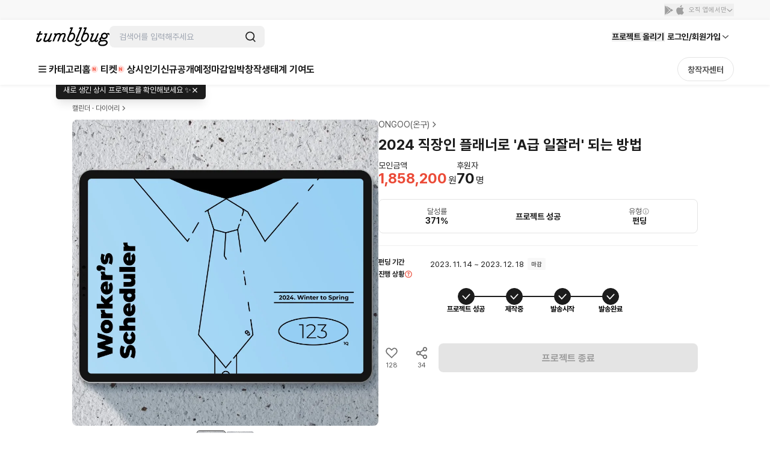

--- FILE ---
content_type: text/html; charset=utf-8
request_url: https://tumblbug.com/workerplanner
body_size: 62952
content:
<!doctype html>
<html lang="ko-KR">
  <head>
    <meta charset="utf-8" />
    <title data-react-helmet="true">2024 직장인 플래너로 'A급 일잘러' 되는 방법 | 텀블벅 - 크리에이터를 위한 크라우드펀딩</title>
    <meta
      name="viewport"
      content="width=device-width, initial-scale=1, minimum-scale=1, maximum-scale=1, user-scalable=no"
    />
    <meta name="format-detection" content="telephone=no" />
    <meta name="naver-site-verification" content="a8743f96a21aea5fed67e1bbe536f8c92143d4b5" />
    <link rel="preconnect" href="https://tumblbug-assets.s3.ap-northeast-1.amazonaws.com" />
    <link rel="dns-prefetch" href="https://static.tumblbug.com" />
    <link rel="dns-prefetch" href="https://assets.tumblbug.com" />
    <link rel="dns-prefetch" href="https://img.tumblbug.com" />
    <link rel="dns-prefetch" href="https://tumblbug-assets.imgix.net" />
    <link rel="dns-prefetch" href="https://tumblbug-pci2.imgix.net" />
    <link rel="dns-prefetch" href="https://tumblbug-psi.imgix.net" />
    <link rel="dns-prefetch" href="https://tumblbug-upi.imgix.net" />
    <link rel="dns-prefetch" href="https://www.google-analytics.com" />
    <link rel="dns-prefetch" href="https://www.googletagmanager.com" />
    <link rel="dns-prefetch" href="https://connect.facebook.net" />
    <link rel="dns-prefetch" href="https://www.facebook.com" />
    <link rel="dns-prefetch" href="https://bc.ad.daum.net" />
    <link rel="dns-prefetch" href="https://t1.kakaocdn.net" />
    <link rel="dns-prefetch" href="https://t1.daumcdn.net" />
    <link rel="dns-prefetch" href="https://nsp.pay.naver.com" />
    <link rel="dns-prefetch" href="https://stats.g.doubleclick.net" />
    <link rel="dns-prefetch" href="https://cdn.segment.com" />
    <link rel="dns-prefetch" href="https://api.segment.io" />
    <link rel="dns-prefetch" href="https://appleid.cdn-apple.com" />
    <link rel="preconnect" href="https://cdn.jsdelivr.net" crossorigin />
    <link
      rel="stylesheet"
      as="style"
      href="https://cdn.jsdelivr.net/gh/orioncactus/pretendard@v1.3.9/dist/web/static/pretendard-dynamic-subset.min.css"
    />

    <style>
      @font-face {
        font-family: Pretendard;
        src: url('https://cdn.jsdelivr.net/gh/orioncactus/pretendard@v1.3.9/dist/web/static/pretendard-dynamic-subset.min.css')
          format('font-woff2');
      }

      body {
        font-family: Pretendard;
      }
    </style>
    
    <meta data-react-helmet="true" content="창의적인 시도를 함께 실현시키는 펀딩 커뮤니티 텀블벅에서 문화예술, 출판, 패션, 게임 까지 다양한 분야 크리에이터들의 프로젝트를 후원해주세요." name="description"/><meta data-react-helmet="true" property="fb:app_id" content="200842993269405"/><meta data-react-helmet="true" property="og:site_name" content="tumblbug"/><meta data-react-helmet="true" property="og:type" content="website"/><meta data-react-helmet="true" property="og:image" content="https://img.tumblbug.com/[base64]"/><meta data-react-helmet="true" property="og:image:width" content="620"/><meta data-react-helmet="true" property="og:image:height" content="465"/><meta data-react-helmet="true" property="og:url" content="https://tumblbug.com/workerplanner"/><meta data-react-helmet="true" property="og:title" content="2024 직장인 플래너로 'A급 일잘러' 되는 방법"/><meta data-react-helmet="true" property="og:description" content="역대급 세트구성과 함께 돌아온 온구의 굿노트 직장인 플래너로 힘차게 새해를 시작해 보세요!"/><meta data-react-helmet="true" name="twitter:site" content="tumblbug"/><meta data-react-helmet="true" name="twitter:creator" content="tumblbug"/><meta data-react-helmet="true" name="twitter:card" content="summary_large_image"/><meta data-react-helmet="true" name="twitter:image" content="https://img.tumblbug.com/[base64]"/><meta data-react-helmet="true" name="twitter:label1" content="달성률"/><meta data-react-helmet="true" name="twitter:data1" content="●●●●● 371%"/><meta data-react-helmet="true" name="twitter:label2" content="남은 시간"/><meta data-react-helmet="true" name="twitter:data2" content="0"/><meta data-react-helmet="true" name="twitter:url" content="https://tumblbug.com/workerplanner"/><meta data-react-helmet="true" name="twitter:title" content="2024 직장인 플래너로 'A급 일잘러' 되는 방법"/><meta data-react-helmet="true" name="twitter:description" content="역대급 세트구성과 함께 돌아온 온구의 굿노트 직장인 플래너로 힘차게 새해를 시작해 보세요!"/>
    <link href=https://assets.tumblbug.com/appicon/favicon/favicon-32x32.png rel="icon" type="image/x-icon">
    
  <link rel="apple-touch-icon-precomposed" href="https://assets.tumblbug.com/appicon/home-icon/apple-icon-180x180.png">
  <link rel="apple-touch-icon" sizes="120x120" href="https://assets.tumblbug.com/appicon/home-icon/apple-icon-120x120.png">
  <link rel="apple-touch-icon" sizes="152x152" href="https://assets.tumblbug.com/appicon/home-icon/apple-icon-152x152.png">
  <link rel="apple-touch-icon" sizes="180x180" href="https://assets.tumblbug.com/appicon/home-icon/apple-icon-180x180.png">

  <link rel="icon" type="image/png" sizes="48x48"  href="https://assets.tumblbug.com/appicon/home-icon/android-icon-48x48.png">
  <link rel="icon" type="image/png" sizes="72x72"  href="https://assets.tumblbug.com/appicon/home-icon/android-icon-72x72.png">
  <link rel="icon" type="image/png" sizes="96x96"  href="https://assets.tumblbug.com/appicon/home-icon/android-icon-96x96.png">
  <link rel="icon" type="image/png" sizes="144x144"  href="https://assets.tumblbug.com/appicon/home-icon/android-icon-144x144.png">
  <link rel="icon" type="image/png" sizes="192x192"  href="https://assets.tumblbug.com/appicon/home-icon/android-icon-192x192.png">

  <meta name="apple-mobile-web-app-title" content="텀블벅">
  <meta name="application-name" content="텀블벅">

    <script type="application/javascript">
      window.MOBX_STATE = {"app":{"ssrLocation":"/workerplanner"},"currentUser":{"isLoading":false,"isLoaded":false,"isStarCreator":false,"isAdmin":false,"emailVerified":false,"paymentSaved":false,"isOpenPledgeHistory":false,"projectWarrantyNotificationPage":{"total":0,"totalPages":0,"pageSize":0,"hasPrevious":false,"hasNext":false,"page":1,"contents":[]},"isReceiveNewsletters":false,"isReceiveProjectNotification":false,"isReceiveFollowMail":false,"isReceiveMessageNotification":false,"isReceiveEndLikedProjectMail":false,"projectWarrantyNotificationEnableCount":0,"projectWarrantyNotificationEnableList":[]},"collectionV3Store":{"collections":{},"info":null},"projectStore":{"parent":"[Circular ~]","projects":[[null,{"preBackingId":null,"preBackingCount":0,"store":"[Circular ~.projectStore]","title":"2024 직장인 플래너로 'A급 일잘러' 되는 방법","shortTitle":"직장인 플래너","summary":"역대급 세트구성과 함께 돌아온 온구의 굿노트 직장인 플래너로 힘차게 새해를 시작해 보세요!","permalink":"workerplanner","category":"design-stationery","categoryId":112,"fundingGoal":500000,"fundingDeadline":"2023-12-18T23:59:59","introductionVideoPrefix":"","coverImageUrl":"https://img.tumblbug.com/[base64]","coverImageUrls":["https://img.tumblbug.com/[base64]","https://img.tumblbug.com/[base64]"],"refundExchangePolicy":"-해당 리워드는 태블릿 pc에서 사용 가능한 PDF 형식의 디지털 파일로, 실물로 배송되는 제품이 아닙니다.\n-펀딩 종료 후, 프로젝트 특성상 단순 변심에 의한 후원금 환불은 불가합니다.\n-예상 전달일로부터 7일 이상 선물 전달이 이뤄지지 않을 경우, 환불을 원하시는 분들께 수수료를 포함한 후원금을 환불해 드립니다. (플랫폼 수수료: 모금액의 5%, 부가세 별도 / 결제 수수료: 결제 성공액의 3%, 부가세 별도 )\n-해당 리워드는 저작권 보호법에 의해 보호되는 창작물로, 불법 복제, 배포, 판매, 양도, 공유를 금합니다.","uuid":"bcabfa5e-84ab-432e-89f1-0a56a2acd600","id":null,"creatorName":"ONGOO(온구)","fundingStatus":"succeeded_balanced","amount":1858200,"currentUserType":"User","isRewardDelivered":true,"fundingStart":"2023-11-14T18:19:22","creatorPermalink":"ongoo","creatorImageUrl":"https://img.tumblbug.com/[base64]","creatorUuid":"7cf24069-4550-416c-a5fa-7a5bbcad536c","editorPick":false,"likedCountCache":128,"openedAt":"2023-11-17T11:30:00","usePrelaunch":false,"plannedAt":null,"isFixedPlan":false,"risk":"- 해당 리워드는 후원자 메세지로 다운로드 링크가 발송됩니다. 알림 설정 창에서 업데이트 알림과 메세지 알림을 모두 켜주세요. 해당 알림이 꺼져있으면 메세지 알림을 받으실 수 없습니다.\n- 저작권 보호를 위해 2024년 1월 26일까지만 다운이 가능하니, 꼭 기간 안에 다운로드 해주시기 바랍니다.\n- 리워드 다운로드에 문제가 있거나 리워드 자체에 문제가 있을 시 <창작자에게 문의>로 연락주세요.\n- 리원드에 오탈자 및 링크 오류 발견 시 수정본을 10일 이내에 전달해드립니다.\n- 사용자의 기기 및 어플리케이션의 결함으로 인한 문제는 책임지지 않습니다.","hasLeft":false,"sharedCountCache":34,"idusUrl":null,"isOnlyAdult":false,"pledgedCount":70,"percentage":371,"type":"FUNDING","shippingFee":0,"freeShippingMinMoney":null,"shippingType":"FREE","steadioUrl":null,"categoryName":"캘린더 · 다이어리","useCommunity":true,"coverOriginalImageUrls":["https://img.tumblbug.com/[base64]","https://img.tumblbug.com/[base64]"],"backerImageUrls":["https://img.tumblbug.com/[base64]"],"currentUserWarranties":[],"isOngoing":false,"isBlockedByMe":false,"isBlockedByOther":false,"expectedDeliveryDate":null,"progressStatus":"DELIVERY_COMPLETE","isRewardDeliveryDelayed":false,"hasLimitedReward":true,"originalProject":null,"fancallRequest":null,"timeToLive":"","storeProjectPermalink":null,"extensions":[],"reviewGoodRate":0,"publicState":1,"openCountdown":"","expectedPaymentDate":"2023-12-19","hasPublishableCoupon":false,"postsCount":5,"banners":[],"succeeded":true,"isStarCreator":false,"isEnded":true}]],"project":{"preBackingId":null,"preBackingCount":0,"store":"[Circular ~.projectStore]","title":"2024 직장인 플래너로 'A급 일잘러' 되는 방법","shortTitle":"직장인 플래너","summary":"역대급 세트구성과 함께 돌아온 온구의 굿노트 직장인 플래너로 힘차게 새해를 시작해 보세요!","permalink":"workerplanner","category":"design-stationery","categoryId":112,"fundingGoal":500000,"fundingDeadline":"2023-12-18T23:59:59","introductionVideoPrefix":"","coverImageUrl":"https://img.tumblbug.com/[base64]","coverImageUrls":["https://img.tumblbug.com/[base64]","https://img.tumblbug.com/[base64]"],"refundExchangePolicy":"-해당 리워드는 태블릿 pc에서 사용 가능한 PDF 형식의 디지털 파일로, 실물로 배송되는 제품이 아닙니다.\n-펀딩 종료 후, 프로젝트 특성상 단순 변심에 의한 후원금 환불은 불가합니다.\n-예상 전달일로부터 7일 이상 선물 전달이 이뤄지지 않을 경우, 환불을 원하시는 분들께 수수료를 포함한 후원금을 환불해 드립니다. (플랫폼 수수료: 모금액의 5%, 부가세 별도 / 결제 수수료: 결제 성공액의 3%, 부가세 별도 )\n-해당 리워드는 저작권 보호법에 의해 보호되는 창작물로, 불법 복제, 배포, 판매, 양도, 공유를 금합니다.","uuid":"bcabfa5e-84ab-432e-89f1-0a56a2acd600","id":null,"creatorName":"ONGOO(온구)","fundingStatus":"succeeded_balanced","amount":1858200,"currentUserType":"User","isRewardDelivered":true,"fundingStart":"2023-11-14T18:19:22","creatorPermalink":"ongoo","creatorImageUrl":"https://img.tumblbug.com/[base64]","creatorUuid":"7cf24069-4550-416c-a5fa-7a5bbcad536c","editorPick":false,"likedCountCache":128,"openedAt":"2023-11-17T11:30:00","usePrelaunch":false,"plannedAt":null,"isFixedPlan":false,"risk":"- 해당 리워드는 후원자 메세지로 다운로드 링크가 발송됩니다. 알림 설정 창에서 업데이트 알림과 메세지 알림을 모두 켜주세요. 해당 알림이 꺼져있으면 메세지 알림을 받으실 수 없습니다.\n- 저작권 보호를 위해 2024년 1월 26일까지만 다운이 가능하니, 꼭 기간 안에 다운로드 해주시기 바랍니다.\n- 리워드 다운로드에 문제가 있거나 리워드 자체에 문제가 있을 시 <창작자에게 문의>로 연락주세요.\n- 리원드에 오탈자 및 링크 오류 발견 시 수정본을 10일 이내에 전달해드립니다.\n- 사용자의 기기 및 어플리케이션의 결함으로 인한 문제는 책임지지 않습니다.","hasLeft":false,"sharedCountCache":34,"idusUrl":null,"isOnlyAdult":false,"pledgedCount":70,"percentage":371,"type":"FUNDING","shippingFee":0,"freeShippingMinMoney":null,"shippingType":"FREE","steadioUrl":null,"categoryName":"캘린더 · 다이어리","useCommunity":true,"coverOriginalImageUrls":["https://img.tumblbug.com/[base64]","https://img.tumblbug.com/[base64]"],"backerImageUrls":["https://img.tumblbug.com/[base64]"],"currentUserWarranties":[],"isOngoing":false,"isBlockedByMe":false,"isBlockedByOther":false,"expectedDeliveryDate":null,"progressStatus":"DELIVERY_COMPLETE","isRewardDeliveryDelayed":false,"hasLimitedReward":true,"originalProject":null,"fancallRequest":null,"timeToLive":"","storeProjectPermalink":null,"extensions":[],"reviewGoodRate":0,"publicState":1,"openCountdown":"","expectedPaymentDate":"2023-12-19","hasPublishableCoupon":false,"postsCount":5,"banners":[],"succeeded":true,"isStarCreator":false,"isEnded":true},"creators":[["workerplanner",{"authBirthday":null,"authName":null,"biography":"안녕하세요, 온구의 주인장 깅디입니다. 맥북이 든 배낭 하나 메고 전 세계를 돌아다니며 디지털 문구를 제작하고 있어요. ","email":"rlawjdgus500@gmail.com","hasUploadedProfileImage":true,"isAuth":true,"isAdult":false,"isEmailVerified":true,"isPhoneVerified":true,"hasLeft":false,"lastLoggedInAt":"2025-08-27T00:07:27","location":"","name":"ONGOO(온구)","permalink":"ongoo","phoneNumber1":null,"phoneNumber2":null,"phoneNumber3":null,"pledgedProjectsCount":1,"profileImageUrl":"https://img.tumblbug.com/[base64]","publishedProjectsCount":3,"isCurrentUserAdmin":false,"isIdusCreator":false,"isSteadioCreator":false,"isStarCreator":false,"uuid":"7cf24069-4550-416c-a5fa-7a5bbcad536c","review":{"totalReviewCount":68,"contents":[{"projectWarrantyReviewId":86353,"body":"이 완벽한 노트가 보이시나요ㅠㅠ🥹🥹\n정말 너무 완벽한 노트에요!!\n전 지금까지 인터넷에서 무료로 배포되는 기본적인 다이어리만 사용했었는데 그래서 그런지 얼마 안가고 다이어리를 안쓰게 되더라구요. 근데 이 다이어리는 제 대학생활에 중점이 맞춰진 노트라서 매일매일 꼭 필요한 때에 쓸 수 있어 너무 유용하답니다!! 아직 개강 전이라 적힌 내용은 많이 없지만 그래도 창작자분 유튜브 보면서 열심히 정리해 봤어요! \n정리를 하면서 1년 동안의 계획과 마음가짐을 정리하는 시간을 가질수 있어 너무 허황된 미래를 바라지 않고 제가 실천할 수 있는 것들만 적을 수 있어 좋았어요! 정말 후회 안합니다!! 저도 처음엔 다이어리만 샀었는데 오늘 노트를 또 결재했어요! \n\n+ 추가후기 \n개강 하루전 후기를 한번 더 적어볼께요!\n개강 하루전이라 두근두근면서도 한편으로는 걱정스러운 마음을 다잡고자 다시 다이어리를 꾸며봤어요! \n이번에는 3월 뭔슬리 다이어리 부분을 꾸며봤어요😆\n강디님께서 무료로 올려주신 형광펜 도형과 저번 리뷰를 작성해 받은 예쁜 감성 포스트잇을 이용했어요✨\n감성 사진들이 너무 아름다운거 있죠~ \n도형을 메모지처럼 꾸미고 그 위에 감성 모스트잇을 붙여줬어요☺️ 저는 3월에 예정되어있는 약속들과 시험, 제가 구먀해야 할 리스트를 체크리스트처럼 적어놨답니다!\n미리 강디님의 유튜브 영상을 보신 분이라면 아시겠지만 모두 강디님께서 알려주신 꿀팁들이에요! 다이어리를 안꾸며본 저에게는 그 마저도 신세계였답니다!  물론 금손이신 분들은 저보다 훨씬! 아름다고 개성적이게 꾸미실 수 있을꺼에요! 이상으로 뭔슬리 다이어리를 꾸며본 후기를 마치겠습니다😎 긴글 읽어주셔서 감사해요💛","reviewImageUrls":["https://img.tumblbug.com/[base64]","https://img.tumblbug.com/[base64]","https://img.tumblbug.com/[base64]"],"keywords":[],"keywordInfo":[],"createdAt":"2023-02-28T22:05:19","editedAt":"2023-11-15T15:43:39","creatorPick":false,"backerPick":false,"reviewItems":[],"likeCount":3,"dislikeCount":0,"projectImageUrl":"https://img.tumblbug.com/[base64]","projectTitle":"굿노트 대학생 플래너로 후회없는 대학생활을 보내는 방법","projectUuid":"c757594b-ed2b-41d3-8487-dcb380330dbb","projectPermalink":"universitylifeplanner","creatorFullname":"ONGOO(온구)","creatorPermalink":"ongoo","creatorUuid":"7cf24069-4550-416c-a5fa-7a5bbcad536c","comments":[],"writerImageUrl":"https://img.tumblbug.com/[base64]","writerFullname":"ONGOO(온구)","writerPermalink":"ongoo","writerUuid":"7cf24069-4550-416c-a5fa-7a5bbcad536c","writerStats":{"tier":{"level":null,"title":null,"description":null,"memberLimit":null,"imageUrl":"https://cdn.tumblbug.com/contributions/out_tier.png","iconImageUrl":null},"backingCount":0,"reviewCount":0,"isByCreator":null,"isStarCreator":null},"writerTotalReviewCount":0,"writerTotalBadgeCount":4,"isHidden":false,"isLiked":false,"isDisliked":false},{"projectWarrantyReviewId":86145,"body":"대학생활 내내 아이패드, 맥북과 함께하고잇는 앱등이 입니다!😆 원래 굿노트 사용할때 무료플래너 찾아서 쓰거나 굿노트 기본 속지로 만들어 쓰고 그랬었는데 딱! 이 플래너를 보자마자 홀린듯 사버렸네요ㅎㅎ 일단 디자인이 너무 세련되고 색감도 좋아서 보기만해도 기분이 좋아지고💜 구성과 내용이 너무 알차서 돈이 하나도 안아깝습니다ㅠㅠ 진짜 이런 프로잭트 많이 나왔으면 좋겠어요!! 😋😋","reviewImageUrls":[],"keywords":[],"keywordInfo":[],"createdAt":"2023-02-27T18:11:33","editedAt":"2023-02-28T18:01:43","creatorPick":false,"backerPick":false,"reviewItems":[],"likeCount":3,"dislikeCount":0,"projectImageUrl":"https://img.tumblbug.com/[base64]","projectTitle":"굿노트 대학생 플래너로 후회없는 대학생활을 보내는 방법","projectUuid":"c757594b-ed2b-41d3-8487-dcb380330dbb","projectPermalink":"universitylifeplanner","creatorFullname":"ONGOO(온구)","creatorPermalink":"ongoo","creatorUuid":"7cf24069-4550-416c-a5fa-7a5bbcad536c","comments":[],"writerImageUrl":"https://img.tumblbug.com/[base64]","writerFullname":"ONGOO(온구)","writerPermalink":"ongoo","writerUuid":"7cf24069-4550-416c-a5fa-7a5bbcad536c","writerStats":{"tier":{"level":null,"title":null,"description":null,"memberLimit":null,"imageUrl":"https://cdn.tumblbug.com/contributions/out_tier.png","iconImageUrl":null},"backingCount":0,"reviewCount":0,"isByCreator":null,"isStarCreator":null},"writerTotalReviewCount":0,"writerTotalBadgeCount":4,"isHidden":false,"isLiked":false,"isDisliked":false},{"projectWarrantyReviewId":87272,"body":"- 장점이 너무 많은 파일이에요! 컬러가 다양해서 다양한 수업을 듣고 있는 저에게는 강점으로 다가왔어요. 안에 속지도 같은 디자인으로 세가지 색상으로 구성되어 있어서 지루하지 않아 좋았어요!\n\n- 세로형과 가로형으로 구성 되어 있어 주로 필기를 어떻게 하시는 지에 따라 선택할 수 있어 좋아요! 저는 노트북으로 필기를 자주 하는 편이라 가로 형태의 속지가 편했지만, 아이패드를 세로로 필기하시는 분들도 많으시던데 그런 분들한테도 꼭 맞는 속지가 있어 선택의 폭이 다양하고, 그에 맞는 가독성까지 따라와서 정말 편리했어요!\n\n- 만년형으로 되어 있어 좋았어요! 학교를 다니는게 꼭 올해만의 일은 아니잖아요, 본인이 캘린더를 적고 그 해, 또는 달에 맞춰서 공부 플랜을 짤 수 있어서 좋았습니다. pdf로 제공해주시기 때문에 적었던 파일들을 지우지 않고, 새롭게 다시 적을 수 있어서 무척이나 편리했어요! 같이 들어있는 스티커들도 인덱스 형식으로 되어 있어 사용하기 편리했습니다!\n\n- 연동이 좋아요! 이건 pdf의 장점이라는 생각이 들어요, 그리고 그 장점을 잘 활용한 파일이라는 생각이 들구요. 가끔은 타이핑이 아닌 프린트 된 종이로 필요할 때가 있는데 제가 따로 파일을 만들지 않아도 되서 무척이나 편리하고 좋더라구요! 다시 형식을 만들지 않아도 이미 만들어진 형식을 프린트 해서 필기하고 다시 스캔해서 파일로 저장해도 전혀 이상하지 않아서 좋았어요!\n\n- 배송이 안전하고 빨랐어요! 말씀해주신 날짜에 정확한 선물을 보내주셔서 무척 좋았어요! 혹시 제대로 다운이 되지 않는다거나, 혹은 다운로드 하는데에 어려움을 겪을 것을 대비해서 충분한 설명과 함께 보내주셔서 헤매이지 않고 쉽게 다운받을 수 있었습니다, 또한 활용하는데 심플해서 어떻게 더 발전시켜야하는 지 잘 모르겠다는 분들을 위해 따로 유튜브에 영상을 올려주신것도 매우 도움이 됐어요!\n\n","reviewImageUrls":[],"keywords":[],"keywordInfo":[],"createdAt":"2023-03-06T02:10:35","editedAt":"2023-11-15T15:43:18","creatorPick":false,"backerPick":false,"reviewItems":[],"likeCount":3,"dislikeCount":0,"projectImageUrl":"https://img.tumblbug.com/[base64]","projectTitle":"굿노트 대학생 플래너로 후회없는 대학생활을 보내는 방법","projectUuid":"c757594b-ed2b-41d3-8487-dcb380330dbb","projectPermalink":"universitylifeplanner","creatorFullname":"ONGOO(온구)","creatorPermalink":"ongoo","creatorUuid":"7cf24069-4550-416c-a5fa-7a5bbcad536c","comments":[],"writerImageUrl":"https://img.tumblbug.com/[base64]","writerFullname":"ONGOO(온구)","writerPermalink":"ongoo","writerUuid":"7cf24069-4550-416c-a5fa-7a5bbcad536c","writerStats":{"tier":{"level":null,"title":null,"description":null,"memberLimit":null,"imageUrl":"https://cdn.tumblbug.com/contributions/out_tier.png","iconImageUrl":null},"backingCount":0,"reviewCount":0,"isByCreator":null,"isStarCreator":null},"writerTotalReviewCount":0,"writerTotalBadgeCount":4,"isHidden":false,"isLiked":false,"isDisliked":false},{"projectWarrantyReviewId":87357,"body":"대학교 편입생인데 다시 공부를 열심히 시작하려 하는 저에게 완벽한 플래너입니다!!! 유튭 홍보 영상 보고 이거닷!해서 세트로 3개 상품 다 샀어욥ㅎㅎ\n정말 자세하고 꼼꼼하게 만들어주셔서 아무리 똥손이라도 기능을 다 활용할 수 있게 만들어주셨어요ㅠㅠ\n거기에 활용 영상까지 올려주셔서 많은 도움이 되고 있어요ㅎㅎ\n아직 학기 초라 많이 작성하진 못했지만 오티 들으면서 엄청 유용하게 쓰고 있습니다. 이쁘게 다꾸도 하면서 간지나게 플래너도 작성 중이에욥!\n노트 표지 색들도 다 너무 예뻐서 쓰는 맛이 납니당ㅎㅎ\n이런 예쁘고 완벽한 플래너 세트를 만들어주셔서 정말 감사합니다!!\n\n디자인 ⭐️⭐️⭐️⭐️⭐️\n활용성 ⭐️⭐️⭐️⭐️⭐️\n만족도 ⭐️⭐️⭐️⭐️⭐️","reviewImageUrls":["https://img.tumblbug.com/[base64]","https://img.tumblbug.com/[base64]","https://img.tumblbug.com/[base64]"],"keywords":[],"keywordInfo":[],"createdAt":"2023-03-06T14:47:20","editedAt":"2023-11-15T15:43:10","creatorPick":false,"backerPick":false,"reviewItems":[],"likeCount":2,"dislikeCount":0,"projectImageUrl":"https://img.tumblbug.com/[base64]","projectTitle":"굿노트 대학생 플래너로 후회없는 대학생활을 보내는 방법","projectUuid":"c757594b-ed2b-41d3-8487-dcb380330dbb","projectPermalink":"universitylifeplanner","creatorFullname":"ONGOO(온구)","creatorPermalink":"ongoo","creatorUuid":"7cf24069-4550-416c-a5fa-7a5bbcad536c","comments":[],"writerImageUrl":"https://img.tumblbug.com/[base64]","writerFullname":"ONGOO(온구)","writerPermalink":"ongoo","writerUuid":"7cf24069-4550-416c-a5fa-7a5bbcad536c","writerStats":{"tier":{"level":null,"title":null,"description":null,"memberLimit":null,"imageUrl":"https://cdn.tumblbug.com/contributions/out_tier.png","iconImageUrl":null},"backingCount":0,"reviewCount":0,"isByCreator":null,"isStarCreator":null},"writerTotalReviewCount":0,"writerTotalBadgeCount":4,"isHidden":false,"isLiked":false,"isDisliked":false}],"keywords":[]},"reviewItems":[],"followerCount":234,"totalRaisedAmount":22172500,"totalBackerCount":1375,"websites":[{"id":9529,"url":"ongoo.co.kr"}]}]],"isProjectStoryLoaded":false,"couponList":[],"bannerList":[]},"rewardStore":{"rewards":[["bcabfa5e-84ab-432e-89f1-0a56a2acd600",[["bd5aa706-35fa-4c0f-b92a-c902309452f4",{"id":"bd5aa706-35fa-4c0f-b92a-c902309452f4","isSoldOut":false,"title":"3. A급 직장인 세트 (얼리버드 앵콜)","type":"REGULAR","isRequireShipping":false,"isQuantityLimited":true,"minimumPledgeAmount":18000,"quantityLimit":50,"preBackingCount":0,"numberOfPledges":20,"order":1,"count":1,"isUserLimited":true,"userLimit":1,"isRecommended":false,"items":[{"id":"c45a5c2e-ba91-46d1-9ad7-750659225968","optionDesc":"","optionType":0,"order":0,"quantity":1,"title":"2024 A급 직장인 플래너"},{"id":"e3979b70-934a-4182-a67e-dea9b698de1e","optionDesc":"","optionType":0,"order":0,"quantity":1,"title":"DIY 프로젝트 올인원 노트"}]}],["f9db3806-e9a6-4783-9ac8-b5c82f92e051",{"id":"f9db3806-e9a6-4783-9ac8-b5c82f92e051","isSoldOut":false,"title":"7. 직장인 갓생 패키지 (얼리버드)","type":"REGULAR","isRequireShipping":false,"isQuantityLimited":true,"minimumPledgeAmount":36000,"quantityLimit":12,"preBackingCount":0,"numberOfPledges":11,"order":1,"count":1,"isUserLimited":true,"userLimit":1,"isRecommended":false,"items":[{"id":"c45a5c2e-ba91-46d1-9ad7-750659225968","optionDesc":"","optionType":0,"order":0,"quantity":1,"title":"2024 A급 직장인 플래너"},{"id":"e3979b70-934a-4182-a67e-dea9b698de1e","optionDesc":"","optionType":0,"order":0,"quantity":1,"title":"DIY 프로젝트 올인원 노트"},{"id":"2580a2e9-0ae5-4b3f-b18c-acd4ef688eaf","optionDesc":"","optionType":0,"order":0,"quantity":1,"title":"잘 써지는 영어노트"},{"id":"abb21335-203a-4fce-b991-13f4f5dca137","optionDesc":"","optionType":0,"order":0,"quantity":1,"title":"머슬 다이어트 플래너"},{"id":"6c60c7cc-d8fb-46e8-bcf9-1b07aa79084a","optionDesc":"","optionType":0,"order":0,"quantity":1,"title":"하루 손글씨 연습노트"}]}],["c6645c03-0837-467c-9887-e9c659c8e2c2",{"id":"c6645c03-0837-467c-9887-e9c659c8e2c2","isSoldOut":false,"title":"7. 직장인 갓생 패키지 (얼리버드 앵콜)","type":"REGULAR","isRequireShipping":false,"isQuantityLimited":true,"minimumPledgeAmount":36000,"quantityLimit":50,"preBackingCount":0,"numberOfPledges":9,"order":1,"count":1,"isUserLimited":true,"userLimit":1,"isRecommended":false,"items":[{"id":"c45a5c2e-ba91-46d1-9ad7-750659225968","optionDesc":"","optionType":0,"order":0,"quantity":1,"title":"2024 A급 직장인 플래너"},{"id":"e3979b70-934a-4182-a67e-dea9b698de1e","optionDesc":"","optionType":0,"order":0,"quantity":1,"title":"DIY 프로젝트 올인원 노트"},{"id":"2580a2e9-0ae5-4b3f-b18c-acd4ef688eaf","optionDesc":"","optionType":0,"order":0,"quantity":1,"title":"잘 써지는 영어노트"},{"id":"abb21335-203a-4fce-b991-13f4f5dca137","optionDesc":"","optionType":0,"order":0,"quantity":1,"title":"머슬 다이어트 플래너"},{"id":"6c60c7cc-d8fb-46e8-bcf9-1b07aa79084a","optionDesc":"","optionType":0,"order":0,"quantity":1,"title":"하루 손글씨 연습노트"}]}],["a5fa519c-a164-4c7f-aadf-c82a647c614d",{"id":"a5fa519c-a164-4c7f-aadf-c82a647c614d","isSoldOut":false,"title":"2. DIY 프로젝트 올인원 노트","type":"REGULAR","isRequireShipping":false,"minimumPledgeAmount":9900,"preBackingCount":0,"numberOfPledges":3,"order":1,"count":1,"isUserLimited":true,"userLimit":1,"isRecommended":false,"items":[{"id":"e3979b70-934a-4182-a67e-dea9b698de1e","optionDesc":"","optionType":0,"order":0,"quantity":1,"title":"DIY 프로젝트 올인원 노트"}]}],["481f47e8-9254-486e-a411-6e04f661376e",{"id":"481f47e8-9254-486e-a411-6e04f661376e","isSoldOut":false,"title":"1. 2024 A급 직장인 플래너","type":"REGULAR","isRequireShipping":false,"minimumPledgeAmount":14000,"preBackingCount":0,"numberOfPledges":5,"order":1,"count":1,"isUserLimited":true,"userLimit":1,"isRecommended":false,"items":[{"id":"c45a5c2e-ba91-46d1-9ad7-750659225968","optionDesc":"","optionType":0,"order":0,"quantity":1,"title":"2024 A급 직장인 플래너"}]}],["86ee8724-ee91-420d-a582-6cc88b724824",{"id":"86ee8724-ee91-420d-a582-6cc88b724824","isSoldOut":false,"title":"3. A급 직장인 세트","type":"REGULAR","isRequireShipping":false,"minimumPledgeAmount":20000,"preBackingCount":0,"numberOfPledges":3,"order":1,"count":1,"isUserLimited":true,"userLimit":1,"isRecommended":false,"items":[{"id":"c45a5c2e-ba91-46d1-9ad7-750659225968","optionDesc":"","optionType":0,"order":0,"quantity":1,"title":"2024 A급 직장인 플래너"},{"id":"e3979b70-934a-4182-a67e-dea9b698de1e","optionDesc":"","optionType":0,"order":0,"quantity":1,"title":"DIY 프로젝트 올인원 노트"}]}],["46631bfe-409d-4cff-bbf4-c33239696096",{"id":"46631bfe-409d-4cff-bbf4-c33239696096","isSoldOut":false,"title":"4. 직장인 영어공부 패키지","type":"REGULAR","isRequireShipping":false,"minimumPledgeAmount":26000,"preBackingCount":0,"numberOfPledges":2,"order":1,"count":1,"isUserLimited":true,"userLimit":1,"isRecommended":false,"items":[{"id":"c45a5c2e-ba91-46d1-9ad7-750659225968","optionDesc":"","optionType":0,"order":0,"quantity":1,"title":"2024 A급 직장인 플래너"},{"id":"e3979b70-934a-4182-a67e-dea9b698de1e","optionDesc":"","optionType":0,"order":0,"quantity":1,"title":"DIY 프로젝트 올인원 노트"},{"id":"2580a2e9-0ae5-4b3f-b18c-acd4ef688eaf","optionDesc":"","optionType":0,"order":0,"quantity":1,"title":"잘 써지는 영어노트"}]}],["653bca36-a699-47af-92d5-726597c562eb",{"id":"653bca36-a699-47af-92d5-726597c562eb","isSoldOut":false,"title":"5. 직장인 헬스 패키지","type":"REGULAR","isRequireShipping":false,"minimumPledgeAmount":26000,"preBackingCount":0,"numberOfPledges":1,"order":1,"count":1,"isUserLimited":true,"userLimit":1,"isRecommended":false,"items":[{"id":"c45a5c2e-ba91-46d1-9ad7-750659225968","optionDesc":"","optionType":0,"order":0,"quantity":1,"title":"2024 A급 직장인 플래너"},{"id":"e3979b70-934a-4182-a67e-dea9b698de1e","optionDesc":"","optionType":0,"order":0,"quantity":1,"title":"DIY 프로젝트 올인원 노트"},{"id":"abb21335-203a-4fce-b991-13f4f5dca137","optionDesc":"","optionType":0,"order":0,"quantity":1,"title":"머슬 다이어트 플래너"}]}],["7cadf15c-c525-4d2d-974a-3098a99d89f7",{"id":"7cadf15c-c525-4d2d-974a-3098a99d89f7","isSoldOut":false,"title":"6. 직장인 손글씨 패키지","type":"REGULAR","isRequireShipping":false,"minimumPledgeAmount":28000,"preBackingCount":0,"numberOfPledges":0,"order":1,"count":1,"isUserLimited":true,"userLimit":1,"isRecommended":false,"items":[{"id":"c45a5c2e-ba91-46d1-9ad7-750659225968","optionDesc":"","optionType":0,"order":0,"quantity":1,"title":"2024 A급 직장인 플래너"},{"id":"e3979b70-934a-4182-a67e-dea9b698de1e","optionDesc":"","optionType":0,"order":0,"quantity":1,"title":"DIY 프로젝트 올인원 노트"},{"id":"6c60c7cc-d8fb-46e8-bcf9-1b07aa79084a","optionDesc":"","optionType":0,"order":0,"quantity":1,"title":"하루 손글씨 연습노트"}]}],["57067bcb-7c3f-4dad-b6b3-8d04c8a56d30",{"id":"57067bcb-7c3f-4dad-b6b3-8d04c8a56d30","isSoldOut":false,"title":"7. 직장인 갓생 패키지","type":"REGULAR","isRequireShipping":false,"minimumPledgeAmount":39000,"preBackingCount":0,"numberOfPledges":3,"order":1,"count":1,"isUserLimited":true,"userLimit":1,"isRecommended":false,"items":[{"id":"c45a5c2e-ba91-46d1-9ad7-750659225968","optionDesc":"","optionType":0,"order":0,"quantity":1,"title":"2024 A급 직장인 플래너"},{"id":"e3979b70-934a-4182-a67e-dea9b698de1e","optionDesc":"","optionType":0,"order":0,"quantity":1,"title":"DIY 프로젝트 올인원 노트"},{"id":"2580a2e9-0ae5-4b3f-b18c-acd4ef688eaf","optionDesc":"","optionType":0,"order":0,"quantity":1,"title":"잘 써지는 영어노트"},{"id":"abb21335-203a-4fce-b991-13f4f5dca137","optionDesc":"","optionType":0,"order":0,"quantity":1,"title":"머슬 다이어트 플래너"},{"id":"6c60c7cc-d8fb-46e8-bcf9-1b07aa79084a","optionDesc":"","optionType":0,"order":0,"quantity":1,"title":"하루 손글씨 연습노트"}]}],["0bc57149-8c01-4532-9952-a164b8391e17",{"id":"0bc57149-8c01-4532-9952-a164b8391e17","isSoldOut":true,"title":"3. A급 직장인 세트 (얼리버드)","type":"REGULAR","isRequireShipping":false,"isQuantityLimited":true,"minimumPledgeAmount":18000,"quantityLimit":12,"preBackingCount":0,"numberOfPledges":12,"order":1,"count":1,"isUserLimited":true,"userLimit":1,"isRecommended":false,"items":[{"id":"c45a5c2e-ba91-46d1-9ad7-750659225968","optionDesc":"","optionType":0,"order":0,"quantity":1,"title":"2024 A급 직장인 플래너"},{"id":"e3979b70-934a-4182-a67e-dea9b698de1e","optionDesc":"","optionType":0,"order":0,"quantity":1,"title":"DIY 프로젝트 올인원 노트"}]}]]]],"extraRewards":[],"isRewardsLoaded":true,"isExtraRewardsLoaded":false},"heroStore":{"isLoaded":false},"postStore":{"_cachedProjectId":null,"_posts":[],"_communities":[],"_postsPagination":null,"_communitiesPagination":null,"postFilter":"","_comments":[],"_commentPagination":{}},"categoryStore":{"categories":null,"categoryHierarchy":null,"isLoaded":false,"mnuriCardPermitCategories":null,"paymentTypePermitCategories":{},"currentDepth1Category":null,"currentDepth2Category":null},"discoverStore":{"frontpageProjects":{}},"layerStore":{"layerData":{},"layers":[],"openedLayers":[],"hiddenLayers":[],"tooltips":{}},"userPaymentStore":{"isLoading":false,"isLoaded":false,"payments":[],"isLastPaymentAddedInPledgeModal":null},"userShippingAddressStore":{"tempShippingAddresses":[],"isLoading":false,"isLoaded":false,"shippingAddresses":[],"warrantyAddresses":{}},"accountStore":{"isLoading":false,"isLoaded":false,"emailVerified":false,"phoneVerified":false,"requested":false,"hasKakaoAccount":false,"hasNaverAccount":false,"hasFacebookAccount":false,"hasAppleAccount":false},"userProfileStore":{"isLoading":false,"isLoaded":false,"pledgeCount":0,"storePledgeCount":0,"isOpenPledgeHistory":false,"followerCount":0,"followingCount":0},"cmsPageStore":{"cmsInfo":{},"isLoaded":false},"likedProjectsStore":{"likedProjectIDs":[],"likedProjects":{},"temporaryLiked":{}},"projectWarrantyStore":{"cachedLoadedWarranties":{},"errorObj":{"contents":[],"hasNext":false,"hasPrevious":false,"page":0,"pageSize":4,"total":0,"totalPages":0},"isWarrantyCanceled":false,"loadedWarranties":{"ON_GOING":null,"SUCCESS":null,"FAILED":null,"REVIEWABLE":null},"isWarrantiesLoaded":false,"searchWord":"","isSearchingLoaded":false,"noResult":false,"warrantyDetails":{},"warrantyComplete":{},"shareUrls":{},"warrantyDetailError":null,"warrantyCompleteError":null,"shareUrlError":null,"isWarrantyDetailLoaded":false,"isWarrantyCompleteLoading":true,"isWarrantyCompleteLoaded":false},"pledgeOrderStore":{"_parent":"[Circular ~]","rewardUUIDs":[],"counts":[],"totalAmount":0,"totalDcAmount":0,"totalShippingPage":1,"shippingPageNumber":1,"project":{"id":"","title":"","summary":"","permalink":"","category":"","fundingGoal":0,"fundingDeadline":"","coverImageUrl":"","url":"","creatorName":"","fundingStatus":"","pledgesCount":0,"fundedAmount":0,"fundingStart":"","uuid":"","shortDescription":"","creatorPermalink":"","creatorUuid":"","categoryName":"","state":"","editorPick":false,"amount":0,"percentage":0,"pledgedCount":0,"timeToLive":"","backerImageUrls":[],"isOngoing":false,"isEnded":false,"isSucceeded":false,"isOnlyAdult":false,"expectedPaymentDate":"","type":"FUNDING"},"rewardList":[],"shippingList":[],"couponList":[],"selectedPaymentMethod":"CARD","paymentList":[],"selectAddress":{"id":"0","areaCodeAddress":"","isDefault":false,"oldZipcode":"","recipientName":"","recipientPhoneNo":"","streetAddress":"","zipcode":"","addressDetail":"","address":""},"selectCoupon":null,"selectPayment":{"id":"0","paymentType":"CARD","corpName":"","corpCode":"","lastFourDigits":"","cardQuota":"0","default":false},"selectRewards":[],"extraMoney":0,"options":[],"isPageLoaded":false,"tempPaymentId":"0","permalink":"","isPledgeProcess":false,"pledgeErrorCode":"","defaultPayment":false,"defaultShippingAddress":false},"projectEditorStore":{"projectPlanStore":{"projectPlan":{},"isLoading":false,"isLoaded":false,"isModifyProjectPlan":false,"isUpdatedProjectPlan":false},"editorRewardStore":{"validateItem":{},"validateReward":{},"projectEditorStore":"[Circular ~.projectEditorStore]","rewards":[],"extraRewards":[],"rewardItems":[],"reward":{"money":0,"description":"","expectedDeliveryDate":"","addressNeeded":null,"isLimited":null,"items":{},"limit":null,"isRecommended":false},"extraReward":{"money":0,"isLimited":null,"items":{},"limit":null,"addressNeeded":null},"item":{"id":"","optionDesc":"","optionType":"","quantity":"","title":""},"modifyRewardId":null,"modifyExtraRewardId":null,"modifyItemId":null,"isRewardItemsLoading":false,"isRewardItemsLoaded":false,"isRewardLoading":false,"isRewardLoaded":false,"rewardErrors":{"money":"","title":"","expectedDeliveryDate":"","addressNeeded":"","isLimited":"","isUserLimited":"","userLimit":"","items":"","limit":""},"extraRewardErrors":{"money":"","addressNeeded":"","isLimited":"","isUserLimited":"","userLimit":"","items":"","limit":""},"itemErrors":{"optionDesc":"","optionType":"","quantity":"","title":""}},"projectErrorArray":[],"project":{"editorVersion":2,"isProjectStartOver":false,"category":"","responsibilityReviewStatus":"NOT_REQUIRED","categoryId":null,"categoryName":"","certificateFiles":[],"certificateTypes":"","coverImageFileName":"","coverImageUrl":"","imageUrls":[],"creatorImageUrl":"","creatorName":"","depositAccount":null,"district":"","editorPick":false,"endDate":"","expectedPayoutDates":[],"fundingGoal":null,"fundingStart":"","isAuth":false,"isFixedPlan":false,"isOnlyAdult":false,"oldLocation":"","openedAt":"","originImageUrl":"","paidOutDates":[],"parentCategory":"","paymentDeadline":"","permalink":"","plannedAt":"","projectDescription":"","projectUuid":"","ratePlanType":null,"ratePlanBenefits":null,"region":"","shortTitle":"","startDate":"","state":"","submitType":"","summary":"","tags":[],"taxPayer":null,"title":"","url":"","usePrelaunch":false,"useCommunity":true,"type":"FUNDING","userDescription":"","refundPolicy":null,"prelaunchedAt":null,"isDepositAccount":false,"isTaxPayer":false,"isRewardDelivered":false,"fundingStatus":"draft","deadlineCountWithSuffix":{"countLeft":23,"suffix":"시간"},"categoryInfos":"","currentUserType":"Creator","openedAtTime":"","shippingType":"","fancallRequest":{"isRequestFancallAvailable":false,"useRequestFancall":false,"requestFancallFirstStartedAt":"","requestFancallEndedAt":"","requestFancallCount":0,"openedFancallProjectPermalink":""},"isStoreCreatable":false,"storeInfo":null,"expectedDeliveryDate":null,"isRewardDeliveryDelayed":false,"progressStatus":null},"modifyProjects":null,"creator":{"uuid":"","authBirthday":"","authName":"","biography":"","email":"","hasUploadedProfileImage":"","isAuth":false,"isAdult":false,"isEmailVerified":false,"isPhoneVerified":false,"lastLoggedInAt":"","location":"","name":"","permalink":"","phoneNumber1":"","phoneNumber2":"","phoneNumber3":"","pledgedProjectsCount":0,"profileImageUrl":"","publishedProjectsCount":0,"isCurrentUserAdmin":false},"lastDraftProject":{},"isLastDraftProject":false,"isValidationError":false,"isUpdateProject":false,"isProjectLoaded":false,"isStore":false,"isPermalinkCheck":true,"isSaveProjectLoad":false,"isLoadedLastDraftProject":false,"isOpenPreview":false,"isPolicyDisabled":false,"qualifyCreation":"","projectPlanRecommendedByAI":""},"notificationStore":{"isLoading":false,"totalPages":1,"currentTab":"All","hasNewNotification":false,"newNotifications":{"projectIsNew":false,"activityIsNew":false},"notifications":{"All":[],"Activity":[],"Project":[]}},"editorRewardStore":{"validateItem":{},"validateReward":{},"projectEditorStore":{"projectPlanStore":{"projectPlan":{},"isLoading":false,"isLoaded":false,"isModifyProjectPlan":false,"isUpdatedProjectPlan":false},"editorRewardStore":"[Circular ~.editorRewardStore]","projectErrorArray":[],"project":{"editorVersion":2,"isProjectStartOver":false,"category":"","responsibilityReviewStatus":"NOT_REQUIRED","categoryId":null,"categoryName":"","certificateFiles":[],"certificateTypes":"","coverImageFileName":"","coverImageUrl":"","imageUrls":[],"creatorImageUrl":"","creatorName":"","depositAccount":null,"district":"","editorPick":false,"endDate":"","expectedPayoutDates":[],"fundingGoal":null,"fundingStart":"","isAuth":false,"isFixedPlan":false,"isOnlyAdult":false,"oldLocation":"","openedAt":"","originImageUrl":"","paidOutDates":[],"parentCategory":"","paymentDeadline":"","permalink":"","plannedAt":"","projectDescription":"","projectUuid":"","ratePlanType":null,"ratePlanBenefits":null,"region":"","shortTitle":"","startDate":"","state":"","submitType":"","summary":"","tags":[],"taxPayer":null,"title":"","url":"","usePrelaunch":false,"useCommunity":true,"type":"FUNDING","userDescription":"","refundPolicy":null,"prelaunchedAt":null,"isDepositAccount":false,"isTaxPayer":false,"isRewardDelivered":false,"fundingStatus":"draft","deadlineCountWithSuffix":{"countLeft":23,"suffix":"시간"},"categoryInfos":"","currentUserType":"Creator","openedAtTime":"","shippingType":"","fancallRequest":{"isRequestFancallAvailable":false,"useRequestFancall":false,"requestFancallFirstStartedAt":"","requestFancallEndedAt":"","requestFancallCount":0,"openedFancallProjectPermalink":""},"isStoreCreatable":false,"storeInfo":null,"expectedDeliveryDate":null,"isRewardDeliveryDelayed":false,"progressStatus":null},"modifyProjects":null,"creator":{"uuid":"","authBirthday":"","authName":"","biography":"","email":"","hasUploadedProfileImage":"","isAuth":false,"isAdult":false,"isEmailVerified":false,"isPhoneVerified":false,"lastLoggedInAt":"","location":"","name":"","permalink":"","phoneNumber1":"","phoneNumber2":"","phoneNumber3":"","pledgedProjectsCount":0,"profileImageUrl":"","publishedProjectsCount":0,"isCurrentUserAdmin":false},"lastDraftProject":{},"isLastDraftProject":false,"isValidationError":false,"isUpdateProject":false,"isProjectLoaded":false,"isStore":false,"isPermalinkCheck":true,"isSaveProjectLoad":false,"isLoadedLastDraftProject":false,"isOpenPreview":false,"isPolicyDisabled":false,"qualifyCreation":"","projectPlanRecommendedByAI":""},"rewards":[],"extraRewards":[],"rewardItems":[],"reward":{"money":0,"description":"","expectedDeliveryDate":"","addressNeeded":null,"isLimited":null,"items":{},"limit":null,"isRecommended":false},"extraReward":{"money":0,"isLimited":null,"items":{},"limit":null,"addressNeeded":null},"item":{"id":"","optionDesc":"","optionType":"","quantity":"","title":""},"modifyRewardId":null,"modifyExtraRewardId":null,"modifyItemId":null,"isRewardItemsLoading":false,"isRewardItemsLoaded":false,"isRewardLoading":false,"isRewardLoaded":false,"rewardErrors":{"money":"","title":"","expectedDeliveryDate":"","addressNeeded":"","isLimited":"","isUserLimited":"","userLimit":"","items":"","limit":""},"extraRewardErrors":{"money":"","addressNeeded":"","isLimited":"","isUserLimited":"","userLimit":"","items":"","limit":""},"itemErrors":{"optionDesc":"","optionType":"","quantity":"","title":""}},"projectPlanStore":{"projectPlan":{},"isLoading":false,"isLoaded":false,"isModifyProjectPlan":false,"isUpdatedProjectPlan":false},"couponEditorStore":{"draftCoupons":[],"publishedCoupons":[]},"sheetStore":{"openedSheets":[]}};
    </script>
    <script defer src="https://nsp.pay.naver.com/sdk/js/naverpay.min.js"></script>
    <script type="application/ld+json">
      {
        "@context": "http://schema.org",
        "@type": "Organization",
        "name": "텀블벅",
        "url": "https://tumblbug.com/",
        "sameAs": [
          "https://post.naver.com/tumblbug_n",
          "https://brunch.co.kr/@tumblbug",
          "https://twitter.com/tumblbug",
          "https://www.instagram.com/tumblbug",
          "https://www.facebook.com/tumblbug"
        ]
      }
    </script>
    <link rel="stylesheet" href="/tumblbug-ui.css" />
    <style data-styled="true" data-styled-version="6.1.19">.jqzjLF{display:-webkit-inline-box;display:-webkit-inline-flex;display:-ms-inline-flexbox;display:inline-flex;-webkit-align-self:center;-ms-flex-item-align:center;-ms-grid-row-align:center;align-self:center;}/*!sc*/
.jqzjLF svg{width:1em;height:1em;}/*!sc*/
.jqzjLF.baseline svg{top:0.125em;position:relative;}/*!sc*/
data-styled.g1[id="Icon__SVGICON-sc-bv7y1u-0"]{content:"jqzjLF,"}/*!sc*/
.ixQNTP{display:-webkit-inline-box;display:-webkit-inline-flex;display:-ms-inline-flexbox;display:inline-flex;}/*!sc*/
.cuqODQ{display:-webkit-inline-box;display:-webkit-inline-flex;display:-ms-inline-flexbox;display:inline-flex;width:100%;-webkit-box-pack:center;-ms-flex-pack:center;-webkit-justify-content:center;justify-content:center;}/*!sc*/
data-styled.g43[id="LoadingIndicator__Wrapper-sc-17hfejk-0"]{content:"ixQNTP,cuqODQ,"}/*!sc*/
.eEvaLO{position:relative;}/*!sc*/
data-styled.g44[id="LoadingIndicator__InnerWrapper-sc-17hfejk-1"]{content:"eEvaLO,"}/*!sc*/
.kmvHjz{position:relative;}/*!sc*/
.kmvHjz .spectrum-CircleLoader{display:inline-block;width:32px;height:32px;position:relative;direction:ltr;}/*!sc*/
.kmvHjz .spectrum-CircleLoader-track{box-sizing:border-box;border-radius:100%;border-style:solid;width:32px;height:32px;border-width:4px;border-color:#E4E4E4;}/*!sc*/
.kmvHjz .spectrum-CircleLoader-fills{position:absolute;top:0;left:0;width:100%;height:100%;will-change:transform;-webkit-transform:translateZ(0);-moz-transform:translateZ(0);-ms-transform:translateZ(0);transform:translateZ(0);-webkit-animation:1s infinite cubic-bezier(0.25,0.78,0.48,0.89) eVkANj;animation:1s infinite cubic-bezier(0.25,0.78,0.48,0.89) eVkANj;transform-origin:center;}/*!sc*/
.kmvHjz .spectrum-CircleLoader-fill{box-sizing:border-box;border-style:solid;border-radius:100%;width:32px;height:32px;border-width:4px;border-color:#6D6D6D;}/*!sc*/
.kmvHjz .spectrum-CircleLoader-fillMask1,.kmvHjz .spectrum-CircleLoader-fillMask2{width:50%;height:100%;transform-origin:100% center;-webkit-transform:rotate(180deg);-moz-transform:rotate(180deg);-ms-transform:rotate(180deg);transform:rotate(180deg);overflow:hidden;position:absolute;}/*!sc*/
.kmvHjz .spectrum-CircleLoader-fillSubMask1,.kmvHjz .spectrum-CircleLoader-fillSubMask2{width:100%;height:100%;transform-origin:100% center;overflow:hidden;-webkit-transform:rotate(-180deg);-moz-transform:rotate(-180deg);-ms-transform:rotate(-180deg);transform:rotate(-180deg);}/*!sc*/
.kmvHjz .spectrum-CircleLoader-fillMask2{-webkit-transform:rotate(0deg);-moz-transform:rotate(0deg);-ms-transform:rotate(0deg);transform:rotate(0deg);}/*!sc*/
.kmvHjz .spectrum-CircleLoader-fillSubMask1{will-change:transform;-webkit-transform:translateZ(0);-moz-transform:translateZ(0);-ms-transform:translateZ(0);transform:translateZ(0);-webkit-animation:1s infinite linear csExBQ;animation:1s infinite linear csExBQ;}/*!sc*/
.kmvHjz .spectrum-CircleLoader-fillSubMask2{will-change:transform;-webkit-transform:translateZ(0);-moz-transform:translateZ(0);-ms-transform:translateZ(0);transform:translateZ(0);-webkit-animation:1s infinite linear iXFgaZ;animation:1s infinite linear iXFgaZ;}/*!sc*/
data-styled.g45[id="LoadingIndicator__Indeterminate-sc-17hfejk-2"]{content:"kmvHjz,"}/*!sc*/
.bOjKOH{width:100%;}/*!sc*/
@media only screen and (min-width: 1080px){.bOjKOH{max-width:1080px;margin:0 auto;}}/*!sc*/
@media only screen and (min-width: 1200px){.bOjKOH{max-width:1160px;}}/*!sc*/
data-styled.g62[id="Container__ContainerComponent-sc-1ql5ckp-0"]{content:"bOjKOH,"}/*!sc*/
.gpDAIi{width:24px;height:24px;position:relative;cursor:pointer;}/*!sc*/
data-styled.g65[id="LikeButton__Wrapper-sc-1o55w4h-0"]{content:"gpDAIi,"}/*!sc*/
.eSKUbK{display:-webkit-box;display:-webkit-flex;display:-ms-flexbox;display:flex;-webkit-align-items:center;-webkit-box-align:center;-ms-flex-align:center;align-items:center;-webkit-box-pack:center;-ms-flex-pack:center;-webkit-justify-content:center;justify-content:center;width:44px;height:48px;background:white;cursor:pointer;}/*!sc*/
.eSKUbK>div{box-sizing:border-box;display:-webkit-box;display:-webkit-flex;display:-ms-flexbox;display:flex;-webkit-flex-direction:column;-ms-flex-direction:column;flex-direction:column;-webkit-align-items:center;-webkit-box-align:center;-ms-flex-align:center;align-items:center;-webkit-box-pack:space-around;-ms-flex-pack:space-around;-webkit-justify-content:space-around;justify-content:space-around;font-size:20px;}/*!sc*/
.eSKUbK>div button::before{width:24px;height:24px;}/*!sc*/
data-styled.g69[id="DetailLikeButton__StyledLikeButton-sc-1y7sbj-0"]{content:"eSKUbK,"}/*!sc*/
.jxwAyr svg{fill:#6D6D6D!important;}/*!sc*/
data-styled.g70[id="DetailLikeButton__StyledDetailLikeButton-sc-1y7sbj-1"]{content:"jxwAyr,"}/*!sc*/
.LJKyW{margin-top:4px;font-size:11px;font-weight:normal;line-height:120%;color:#545454;text-align:center;}/*!sc*/
data-styled.g71[id="DetailLikeButton__LikeCount-sc-1y7sbj-2"]{content:"LJKyW,"}/*!sc*/
.ipVyQl{width:100%;height:48px;padding:14px 20px;border-radius:8px;white-space:nowrap;gap:4px;display:-webkit-box;display:-webkit-flex;display:-ms-flexbox;display:flex;-webkit-box-pack:center;-ms-flex-pack:center;-webkit-justify-content:center;justify-content:center;-webkit-align-items:center;-webkit-box-align:center;-ms-flex-align:center;align-items:center;border:none;font-size:16px;font-weight:bold;line-height:120%;background-color:#1C1C1C;color:white;}/*!sc*/
.ipVyQl path{fill:currentColor;}/*!sc*/
.ipVyQl:not(:disabled):hover,.ipVyQl:not(:disabled):active{background-color:black;}/*!sc*/
.ipVyQl:disabled{color:#9E9E9E;background-color:#E4E4E4;}/*!sc*/
.ipVyQl svg{width:22px;height:22px;}/*!sc*/
.eAQLRb{width:100%;height:36px;padding:14px 12px;border-radius:6px;white-space:nowrap;gap:4px;display:-webkit-box;display:-webkit-flex;display:-ms-flexbox;display:flex;-webkit-box-pack:center;-ms-flex-pack:center;-webkit-justify-content:center;justify-content:center;-webkit-align-items:center;-webkit-box-align:center;-ms-flex-align:center;align-items:center;border:none;font-size:14px;font-weight:normal;line-height:120%;background-color:white;border:1px solid #E4E4E4;color:#545454;}/*!sc*/
.eAQLRb path{fill:currentColor;}/*!sc*/
.eAQLRb:not(:disabled):hover,.eAQLRb:not(:disabled):active{background-color:#F0F0F0;}/*!sc*/
.eAQLRb:disabled{border:1px solid #E4E4E4;color:#9E9E9E;}/*!sc*/
.eAQLRb svg{width:16px;height:16px;}/*!sc*/
data-styled.g74[id="Button__ButtonContainer-sc-3xu3qe-0"]{content:"ipVyQl,eAQLRb,"}/*!sc*/
.eUCFio{position:relative;display:-webkit-box;display:-webkit-flex;display:-ms-flexbox;display:flex;width:100%;max-height:72px;max-width:1080px;-webkit-align-items:center;-webkit-box-align:center;-ms-flex-align:center;align-items:center;-webkit-box-pack:justify;-webkit-justify-content:space-between;justify-content:space-between;padding:16px;}/*!sc*/
@media only screen and (min-width: 640px){.eUCFio{padding:10px 0;}}/*!sc*/
@media only screen and (min-width: 1200px){.eUCFio{max-width:1160px;}}/*!sc*/
data-styled.g128[id="styled__HeaderUpperLayout-sc-19mfl5d-0"]{content:"eUCFio,"}/*!sc*/
.gzfLDb{cursor:pointer;-webkit-transition:scale 0.3s ease-in-out;transition:scale 0.3s ease-in-out;}/*!sc*/
.gzfLDb>svg{height:28px;width:110px;}/*!sc*/
@media only screen and (min-width: 640px){.gzfLDb>svg{height:32px;width:122px;}}/*!sc*/
data-styled.g129[id="styled__LogoWrapper-sc-19mfl5d-1"]{content:"gzfLDb,"}/*!sc*/
.dLbpKq{padding:0;}/*!sc*/
data-styled.g138[id="AppLaunchTooltip__PopoverContents-sc-34d4d6-0"]{content:"dLbpKq,"}/*!sc*/
.lkVJGU{font-size:11px;font-weight:normal;line-height:120%;color:#9E9E9E;margin-left:4px;}/*!sc*/
data-styled.g145[id="AppLaunch__AppLaunchText-sc-1wu5jp0-0"]{content:"lkVJGU,"}/*!sc*/
.frurBC{width:16px;height:16px;}/*!sc*/
.frurBC path{fill:#9E9E9E;}/*!sc*/
data-styled.g146[id="AppLaunch__PlayStoreIcon-sc-1wu5jp0-1"]{content:"frurBC,"}/*!sc*/
.hCnUW{width:21px;height:21px;}/*!sc*/
.hCnUW path{fill:#9E9E9E;}/*!sc*/
data-styled.g147[id="AppLaunch__AppleIcon-sc-1wu5jp0-2"]{content:"hCnUW,"}/*!sc*/
.fwmEJx{width:100%;padding:6px 0;background-color:#F8F8F8;}/*!sc*/
@media only screen and (min-width: 640px){.fwmEJx{padding:6px 16px;}}/*!sc*/
data-styled.g148[id="AppLaunch__AppLaunchWrapper-sc-1wu5jp0-3"]{content:"fwmEJx,"}/*!sc*/
.exHSaQ{max-width:1160px;margin:0 auto;display:-webkit-box;display:-webkit-flex;display:-ms-flexbox;display:flex;-webkit-box-pack:end;-ms-flex-pack:end;-webkit-justify-content:flex-end;justify-content:flex-end;}/*!sc*/
data-styled.g149[id="AppLaunch__AppLaunchContainer-sc-1wu5jp0-4"]{content:"exHSaQ,"}/*!sc*/
.gwVWAl{display:-webkit-box;display:-webkit-flex;display:-ms-flexbox;display:flex;-webkit-align-items:center;-webkit-box-align:center;-ms-flex-align:center;align-items:center;-webkit-box-pack:center;-ms-flex-pack:center;-webkit-justify-content:center;justify-content:center;gap:4px;}/*!sc*/
data-styled.g150[id="AppLaunch__AppLaunchButton-sc-1wu5jp0-5"]{content:"gwVWAl,"}/*!sc*/
.epvGym{width:14px;height:14px;margin-left:-2px;}/*!sc*/
.epvGym path{fill:#9E9E9E;}/*!sc*/
data-styled.g151[id="AppLaunch__StyledIconArrowDown-sc-1wu5jp0-6"]{content:"epvGym,"}/*!sc*/
.cPHIwr{white-space:nowrap;min-height:52px;position:relative;display:-webkit-box;display:-webkit-flex;display:-ms-flexbox;display:flex;-webkit-align-items:center;-webkit-box-align:center;-ms-flex-align:center;align-items:center;-webkit-box-pack:center;-ms-flex-pack:center;-webkit-justify-content:center;justify-content:center;font-size:16px;font-weight:bold;line-height:120%;color:#1C1C1C;cursor:pointer;-webkit-flex-shrink:0;-ms-flex-negative:0;flex-shrink:0;-webkit-transition:all 0.2s ease-in-out;transition:all 0.2s ease-in-out;}/*!sc*/
.cPHIwr svg rect{-webkit-transition:fill 0.2s ease-in-out;transition:fill 0.2s ease-in-out;}/*!sc*/
.cPHIwr:hover{color:#fe5f4c;-webkit-transition:all 0.2s ease-in-out;transition:all 0.2s ease-in-out;}/*!sc*/
.cPHIwr:last-child{margin-right:16px;}/*!sc*/
data-styled.g152[id="CategoryItem__StyledCategoryItem-sc-76i2pu-0"]{content:"cPHIwr,"}/*!sc*/
.btvdxx{margin-right:4px;}/*!sc*/
data-styled.g153[id="CategoryItem__StyledIconNewBadge-sc-76i2pu-1"]{content:"btvdxx,"}/*!sc*/
.dDXQbj{display:-webkit-box;display:-webkit-flex;display:-ms-flexbox;display:flex;-webkit-align-items:center;-webkit-box-align:center;-ms-flex-align:center;align-items:center;gap:4px;padding:8px 12px;}/*!sc*/
data-styled.g154[id="CategoryItemWithTooltip__StyledPopoverContent-sc-12svrcd-0"]{content:"dDXQbj,"}/*!sc*/
.bmAHwK{position:relative;background:#fff;display:-webkit-box;display:-webkit-flex;display:-ms-flexbox;display:flex;-webkit-align-items:center;-webkit-box-align:center;-ms-flex-align:center;align-items:center;-webkit-flex-direction:column;-ms-flex-direction:column;flex-direction:column;-webkit-box-pack:center;-ms-flex-pack:center;-webkit-justify-content:center;justify-content:center;width:100%;min-height:52px;z-index:300;}/*!sc*/
.bmAHwK.isFixedHeader{position:relative;}/*!sc*/
data-styled.g163[id="HeaderBottom__HeaderContentLayout-sc-eyitrz-0"]{content:"bmAHwK,"}/*!sc*/
.LhIVR{position:relative;display:-webkit-box;display:-webkit-flex;display:-ms-flexbox;display:flex;width:100%;max-width:1080px;min-height:52px;background:#fff;-webkit-align-items:center;-webkit-box-align:center;-ms-flex-align:center;align-items:center;-webkit-box-pack:justify;-webkit-justify-content:space-between;justify-content:space-between;}/*!sc*/
@media only screen and (min-width: 1200px){.LhIVR{max-width:1160px;padding:0;}}/*!sc*/
data-styled.g164[id="HeaderBottom__SearchBar-sc-eyitrz-1"]{content:"LhIVR,"}/*!sc*/
.fKtmjV{position:relative;display:-webkit-box;display:-webkit-flex;display:-ms-flexbox;display:flex;gap:20px;padding:0 16px;width:100%;min-height:52px;-webkit-align-items:center;-webkit-box-align:center;-ms-flex-align:center;align-items:center;-webkit-overflow-scrolling:touch;-webkit-box-flex-wrap:nowrap;-webkit-flex-wrap:nowrap;-ms-flex-wrap:nowrap;flex-wrap:nowrap;-webkit-user-select:none;-moz-user-select:none;-ms-user-select:none;user-select:none;overflow-x:auto;}/*!sc*/
.fKtmjV::-webkit-scrollbar{display:none;}/*!sc*/
@media only screen and (min-width: 640px){.fKtmjV{gap:30px;padding:0;}}/*!sc*/
data-styled.g165[id="HeaderBottom__CategorySection-sc-eyitrz-2"]{content:"fKtmjV,"}/*!sc*/
.fnGbgs{min-height:52px;position:relative;display:-webkit-inline-box;display:-webkit-inline-flex;display:-ms-inline-flexbox;display:inline-flex;-webkit-align-items:center;-webkit-box-align:center;-ms-flex-align:center;align-items:center;-webkit-box-pack:center;-ms-flex-pack:center;-webkit-justify-content:center;justify-content:center;gap:4px;font-size:16px;font-weight:bold;line-height:120%;color:#1C1C1C;cursor:pointer;-webkit-flex-shrink:0;-ms-flex-negative:0;flex-shrink:0;-webkit-transition:all 0.2s ease-in-out;transition:all 0.2s ease-in-out;}/*!sc*/
.fnGbgs svg rect{-webkit-transition:fill 0.2s ease-in-out;transition:fill 0.2s ease-in-out;}/*!sc*/
.fnGbgs:hover{color:#fe5f4c;-webkit-transition:all 0.2s ease-in-out;transition:all 0.2s ease-in-out;}/*!sc*/
data-styled.g166[id="HeaderBottom__CategoryItem-sc-eyitrz-3"]{content:"fnGbgs,"}/*!sc*/
.liXzX{display:none;border-radius:30px;-webkit-flex-shrink:0;-ms-flex-negative:0;flex-shrink:0;}/*!sc*/
@media only screen and (min-width: 640px){.liXzX{display:block;margin-left:16px;}}/*!sc*/
data-styled.g171[id="HeaderBottom__StyledButton-sc-eyitrz-8"]{content:"liXzX,"}/*!sc*/
.etoseS{position:relative;display:-webkit-box;display:-webkit-flex;display:-ms-flexbox;display:flex;-webkit-align-items:center;-webkit-box-align:center;-ms-flex-align:center;align-items:center;-webkit-box-pack:center;-ms-flex-pack:center;-webkit-justify-content:center;justify-content:center;cursor:pointer;}/*!sc*/
@media only screen and (min-width: 640px){.etoseS{display:-webkit-box;display:-webkit-flex;display:-ms-flexbox;display:flex;-webkit-align-items:center;-webkit-box-align:center;-ms-flex-align:center;align-items:center;gap:4px;border-radius:40px;background:transparent;padding:4px 6px 4px 4px;}}/*!sc*/
data-styled.g173[id="UserProfileButton__UserButtonWrapper-sc-1amdfbl-1"]{content:"etoseS,"}/*!sc*/
.ckKwzw{position:relative;min-width:30px;max-height:44px;padding:0px;font-size:14px;font-weight:bold;line-height:120%;color:#1C1C1C;}/*!sc*/
data-styled.g174[id="UserProfileButton__UserButton-sc-1amdfbl-2"]{content:"ckKwzw,"}/*!sc*/
.jngVFX{width:16px;height:16px;-webkit-transition:-webkit-transform 0.3s ease-in-out;transition:transform 0.3s ease-in-out;}/*!sc*/
.jngVFX path{fill:#545454;}/*!sc*/
data-styled.g176[id="UserProfileButton__StyledIconArrowDown-sc-1amdfbl-4"]{content:"jngVFX,"}/*!sc*/
.iOXYEA{cursor:pointer;font-size:14px;font-weight:bold;line-height:120%;color:#1C1C1C;}/*!sc*/
data-styled.g177[id="HeaderTop__ProjectEditorButton-sc-4pc83z-0"]{content:"iOXYEA,"}/*!sc*/
.hLtWCe{display:-webkit-box;display:-webkit-flex;display:-ms-flexbox;display:flex;-webkit-align-items:center;-webkit-box-align:center;-ms-flex-align:center;align-items:center;gap:20px;}/*!sc*/
data-styled.g181[id="HeaderTop__HeaderTopLeftContainer-sc-4pc83z-4"]{content:"hLtWCe,"}/*!sc*/
.iVPgIE{z-index:300;position:relative;padding:6px 12px 6px 16px;height:36px;display:-webkit-box;display:-webkit-flex;display:-ms-flexbox;display:flex;-webkit-align-items:center;-webkit-box-align:center;-ms-flex-align:center;align-items:center;border-radius:8px;background:#F0F0F0;}/*!sc*/
@media only screen and (min-width: 768px){.iVPgIE{width:258px;}}/*!sc*/
data-styled.g182[id="HeaderTop__SearchInputWrapper-sc-4pc83z-5"]{content:"iVPgIE,"}/*!sc*/
.hqdWhL{width:100%;border:none;font-size:14px;font-weight:normal;line-height:150%;background:#F0F0F0;color:#9E9E9E;-webkit-appearance:none;-moz-appearance:none;-ms-appearance:none;appearance:none;outline:none;}/*!sc*/
.hqdWhL:focus{outline:none;}/*!sc*/
data-styled.g183[id="HeaderTop__SearchInput-sc-4pc83z-6"]{content:"hqdWhL,"}/*!sc*/
.icGSlW{position:absolute;right:12px;display:-webkit-inline-box;display:-webkit-inline-flex;display:-ms-inline-flexbox;display:inline-flex;width:24px;height:24px;-webkit-align-items:center;-webkit-box-align:center;-ms-flex-align:center;align-items:center;-webkit-box-pack:center;-ms-flex-pack:center;-webkit-justify-content:center;justify-content:center;}/*!sc*/
data-styled.g184[id="HeaderTop__SearchIconWrapper-sc-4pc83z-7"]{content:"icGSlW,"}/*!sc*/
.edWoml path{fill:#1C1C1C;}/*!sc*/
data-styled.g185[id="HeaderTop__StyledSearchIcon-sc-4pc83z-8"]{content:"edWoml,"}/*!sc*/
.ivednb{display:-webkit-box;display:-webkit-flex;display:-ms-flexbox;display:flex;-webkit-align-items:center;-webkit-box-align:center;-ms-flex-align:center;align-items:center;-webkit-box-pack:center;-ms-flex-pack:center;-webkit-justify-content:center;justify-content:center;gap:16px;}/*!sc*/
@media only screen and (min-width: 640px){.ivednb{gap:20px;}}/*!sc*/
data-styled.g187[id="HeaderTop__StatusWrapper-sc-4pc83z-10"]{content:"ivednb,"}/*!sc*/
.cnIIjg{cursor:pointer;display:inline-block;min-height:1em;outline:none;border:none;vertical-align:baseline;box-shadow:0px 0px 0px 1px transparent inset,0px 0em 0px 0px rgba(0,0,0,0.1) inset;-webkit-user-select:none;-moz-user-select:none;-ms-user-select:none;user-select:none;-webkit-transition:opacity 0.1s ease,background-color 0.1s ease,color 0.1s ease,box-shadow 0.1s ease,background 0.1s ease;transition:opacity 0.1s ease,background-color 0.1s ease,color 0.1s ease,box-shadow 0.1s ease,background 0.1s ease;-webkit-tap-highlight-color:transparent;margin:0 0.25em 0 0;border-radius:0.28571429rem;text-transform:none;text-shadow:none;font-weight:bold;line-height:1em;font-style:normal;text-align:center;-webkit-text-decoration:none;text-decoration:none;color:rgba(0,0,0,0.6);background-color:#e7e7e7;padding:1em 1.5em;font-size:1em;opacity:1;}/*!sc*/
.cnIIjg >i{margin:0 0.42857143em 0 -0.21428571em;}/*!sc*/
.cnIIjg:hover,.cnIIjg:focus,.cnIIjg:active{background-color:#d9d9d9;color:rgba(0,0,0,8);}/*!sc*/
data-styled.g237[id="Button-sc-r72ys3-0"]{content:"cnIIjg,"}/*!sc*/
.fYQHpr{position:relative;display:-webkit-box;display:-webkit-flex;display:-ms-flexbox;display:flex;-webkit-flex-direction:column;-ms-flex-direction:column;flex-direction:column;width:100%;background:#ffffff;-webkit-box-pack:center;-ms-flex-pack:center;-webkit-justify-content:center;justify-content:center;z-index:300;box-shadow:0px 1px 6px rgb(0 0 0 / 8%);}/*!sc*/
@media only screen and (min-width: 640px){.fYQHpr{padding:0 16px;}}/*!sc*/
@media only screen and (min-width: 992px){.fYQHpr{padding:0 20px;}}/*!sc*/
data-styled.g249[id="TumblbugHeader__HeaderLayout-sc-1rtle7o-0"]{content:"fYQHpr,"}/*!sc*/
.jYtyFB{position:relative;display:-webkit-box;display:-webkit-flex;display:-ms-flexbox;display:flex;width:100%;height:auto;-webkit-align-items:center;-webkit-box-align:center;-ms-flex-align:center;align-items:center;-webkit-flex-direction:column;-ms-flex-direction:column;flex-direction:column;}/*!sc*/
data-styled.g250[id="TumblbugHeader__HeaderWrapper-sc-1rtle7o-1"]{content:"jYtyFB,"}/*!sc*/
.dlsAnK{background-color:white;}/*!sc*/
data-styled.g252[id="HeaderOnlyLayout__Wrapper-sc-wcwwrs-0"]{content:"dlsAnK,"}/*!sc*/
.jjggsR{height:12px;}/*!sc*/
data-styled.g316[id="Spacing__Wrapper-sc-126lc0v-0"]{content:"jjggsR,"}/*!sc*/
.bMDxtN{display:inline-block;background-image:url(https://img.tumblbug.com/[base64]);-webkit-background-size:cover;background-size:cover;-webkit-background-position:50% 38%;background-position:50% 38%;width:68px;height:68px;border-radius:50%;box-shadow:0 0 1px 0 rgba(208,208,208,1) inset,0 0 1px 0 rgba(208,208,208,1);margin-right:14px;margin-top:0;}/*!sc*/
data-styled.g332[id="ProfileImg__StyledProfileImg-sc-108k6qw-0"]{content:"bMDxtN,"}/*!sc*/
.vIzQG{display:-webkit-box!important;display:-webkit-flex!important;display:-ms-flexbox!important;display:flex!important;opacity:0!important;position:absolute;cursor:pointer;left:0;top:0;width:100%!important;height:100%!important;border-radius:50%;background:#fff;border:1px solid #D0D0D0;margin:0!important;transition-property:opacity,border;transition-duration:0.2s;transition-timing-function:ease-in;-webkit-box-pack:center;-ms-flex-pack:center;-webkit-justify-content:center;justify-content:center;-webkit-align-items:center;-webkit-box-align:center;-ms-flex-align:center;align-items:center;overflow:hidden;}/*!sc*/
.vIzQG svg{fill:#0d0d0d;width:18px;opacity:0;transition-property:opacity;transition-duration:0.2s;transition-timing-function:ease-in;}/*!sc*/
.vIzQG.animate{opacity:0.8!important;}/*!sc*/
.vIzQG.animate svg{opacity:0.5;}/*!sc*/
@media only screen and (min-width: 1080px){.vIzQG svg{width:24px;}}/*!sc*/
data-styled.g519[id="ScrollTop__StyledIcon-sc-q8wikd-0"]{content:"vIzQG,"}/*!sc*/
.iDVPLD{position:fixed;width:42px;height:42px;right:16px;bottom:72px;bottom:calc(constant(safe-area-inset-bottom) + 72px);bottom:calc(env(safe-area-inset-bottom) + 72px);z-index:999;display:none;}/*!sc*/
.iDVPLD:hover .ScrollTop__StyledIcon-sc-q8wikd-0 svg{opacity:1;}/*!sc*/
@media only screen and (min-width: 1080px){.iDVPLD{width:56px;height:56px;bottom:24px;right:24px;}}/*!sc*/
data-styled.g520[id="ScrollTop__ScrollTopBtnWrapper-sc-q8wikd-1"]{content:"iDVPLD,"}/*!sc*/
.hnzKcF{width:0;height:0;border:0;border-radius:50%;text-indent:-100em;overflow:hidden;padding:0;outline:none;position:absolute;background:transparent;z-index:2;}/*!sc*/
.hnzKcF span{position:relative;}/*!sc*/
.hnzKcF:active{outline:none;}/*!sc*/
data-styled.g521[id="ScrollTop__ScrollTopBtn-sc-q8wikd-2"]{content:"hnzKcF,"}/*!sc*/
.bjPyPI{position:relative;width:100%;height:auto;margin:0 auto;padding:0;}/*!sc*/
@media only screen and (min-width: 1080px){.bjPyPI{width:1032px;margin:0 auto;}}/*!sc*/
@media only screen and (min-width: 1080px){.bjPyPI{width:1080px;}}/*!sc*/
@media only screen and (min-width: 1200px){.bjPyPI{width:1160px;}}/*!sc*/
data-styled.g525[id="Container-sc-jw426m-0"]{content:"bjPyPI,"}/*!sc*/
@-webkit-keyframes eVkANj{0%{-webkit-transform:rotate(-90deg);-moz-transform:rotate(-90deg);-ms-transform:rotate(-90deg);transform:rotate(-90deg);}100%{-webkit-transform:rotate(270deg);-moz-transform:rotate(270deg);-ms-transform:rotate(270deg);transform:rotate(270deg);}}/*!sc*/
@keyframes eVkANj{0%{-webkit-transform:rotate(-90deg);-moz-transform:rotate(-90deg);-ms-transform:rotate(-90deg);transform:rotate(-90deg);}100%{-webkit-transform:rotate(270deg);-moz-transform:rotate(270deg);-ms-transform:rotate(270deg);transform:rotate(270deg);}}/*!sc*/
data-styled.g630[id="sc-keyframes-eVkANj"]{content:"eVkANj,"}/*!sc*/
@-webkit-keyframes csExBQ{0%{-webkit-transform:rotate(90deg);-moz-transform:rotate(90deg);-ms-transform:rotate(90deg);transform:rotate(90deg);}1.69%{-webkit-transform:rotate(72.3deg);-moz-transform:rotate(72.3deg);-ms-transform:rotate(72.3deg);transform:rotate(72.3deg);}3.39%{-webkit-transform:rotate(55.5deg);-moz-transform:rotate(55.5deg);-ms-transform:rotate(55.5deg);transform:rotate(55.5deg);}5.08%{-webkit-transform:rotate(40.3deg);-moz-transform:rotate(40.3deg);-ms-transform:rotate(40.3deg);transform:rotate(40.3deg);}6.78%{-webkit-transform:rotate(25deg);-moz-transform:rotate(25deg);-ms-transform:rotate(25deg);transform:rotate(25deg);}8.47%{-webkit-transform:rotate(10.6deg);-moz-transform:rotate(10.6deg);-ms-transform:rotate(10.6deg);transform:rotate(10.6deg);}10.17%{-webkit-transform:rotate(0deg);-moz-transform:rotate(0deg);-ms-transform:rotate(0deg);transform:rotate(0deg);}11.86%{-webkit-transform:rotate(0deg);-moz-transform:rotate(0deg);-ms-transform:rotate(0deg);transform:rotate(0deg);}13.56%{-webkit-transform:rotate(0deg);-moz-transform:rotate(0deg);-ms-transform:rotate(0deg);transform:rotate(0deg);}15.25%{-webkit-transform:rotate(0deg);-moz-transform:rotate(0deg);-ms-transform:rotate(0deg);transform:rotate(0deg);}16.95%{-webkit-transform:rotate(0deg);-moz-transform:rotate(0deg);-ms-transform:rotate(0deg);transform:rotate(0deg);}18.64%{-webkit-transform:rotate(0deg);-moz-transform:rotate(0deg);-ms-transform:rotate(0deg);transform:rotate(0deg);}20.34%{-webkit-transform:rotate(0deg);-moz-transform:rotate(0deg);-ms-transform:rotate(0deg);transform:rotate(0deg);}22.03%{-webkit-transform:rotate(0deg);-moz-transform:rotate(0deg);-ms-transform:rotate(0deg);transform:rotate(0deg);}23.73%{-webkit-transform:rotate(0deg);-moz-transform:rotate(0deg);-ms-transform:rotate(0deg);transform:rotate(0deg);}25.42%{-webkit-transform:rotate(0deg);-moz-transform:rotate(0deg);-ms-transform:rotate(0deg);transform:rotate(0deg);}27.12%{-webkit-transform:rotate(0deg);-moz-transform:rotate(0deg);-ms-transform:rotate(0deg);transform:rotate(0deg);}28.81%{-webkit-transform:rotate(0deg);-moz-transform:rotate(0deg);-ms-transform:rotate(0deg);transform:rotate(0deg);}30.51%{-webkit-transform:rotate(0deg);-moz-transform:rotate(0deg);-ms-transform:rotate(0deg);transform:rotate(0deg);}32.2%{-webkit-transform:rotate(0deg);-moz-transform:rotate(0deg);-ms-transform:rotate(0deg);transform:rotate(0deg);}33.9%{-webkit-transform:rotate(0deg);-moz-transform:rotate(0deg);-ms-transform:rotate(0deg);transform:rotate(0deg);}35.59%{-webkit-transform:rotate(0deg);-moz-transform:rotate(0deg);-ms-transform:rotate(0deg);transform:rotate(0deg);}37.29%{-webkit-transform:rotate(0deg);-moz-transform:rotate(0deg);-ms-transform:rotate(0deg);transform:rotate(0deg);}38.98%{-webkit-transform:rotate(0deg);-moz-transform:rotate(0deg);-ms-transform:rotate(0deg);transform:rotate(0deg);}40.68%{-webkit-transform:rotate(0deg);-moz-transform:rotate(0deg);-ms-transform:rotate(0deg);transform:rotate(0deg);}42.37%{-webkit-transform:rotate(5.3deg);-moz-transform:rotate(5.3deg);-ms-transform:rotate(5.3deg);transform:rotate(5.3deg);}44.07%{-webkit-transform:rotate(13.4deg);-moz-transform:rotate(13.4deg);-ms-transform:rotate(13.4deg);transform:rotate(13.4deg);}45.76%{-webkit-transform:rotate(20.6deg);-moz-transform:rotate(20.6deg);-ms-transform:rotate(20.6deg);transform:rotate(20.6deg);}47.46%{-webkit-transform:rotate(29deg);-moz-transform:rotate(29deg);-ms-transform:rotate(29deg);transform:rotate(29deg);}49.15%{-webkit-transform:rotate(36.5deg);-moz-transform:rotate(36.5deg);-ms-transform:rotate(36.5deg);transform:rotate(36.5deg);}50.85%{-webkit-transform:rotate(42.6deg);-moz-transform:rotate(42.6deg);-ms-transform:rotate(42.6deg);transform:rotate(42.6deg);}52.54%{-webkit-transform:rotate(48.8deg);-moz-transform:rotate(48.8deg);-ms-transform:rotate(48.8deg);transform:rotate(48.8deg);}54.24%{-webkit-transform:rotate(54.2deg);-moz-transform:rotate(54.2deg);-ms-transform:rotate(54.2deg);transform:rotate(54.2deg);}55.93%{-webkit-transform:rotate(59.4deg);-moz-transform:rotate(59.4deg);-ms-transform:rotate(59.4deg);transform:rotate(59.4deg);}57.63%{-webkit-transform:rotate(63.2deg);-moz-transform:rotate(63.2deg);-ms-transform:rotate(63.2deg);transform:rotate(63.2deg);}59.32%{-webkit-transform:rotate(67.2deg);-moz-transform:rotate(67.2deg);-ms-transform:rotate(67.2deg);transform:rotate(67.2deg);}61.02%{-webkit-transform:rotate(70.8deg);-moz-transform:rotate(70.8deg);-ms-transform:rotate(70.8deg);transform:rotate(70.8deg);}62.71%{-webkit-transform:rotate(73.8deg);-moz-transform:rotate(73.8deg);-ms-transform:rotate(73.8deg);transform:rotate(73.8deg);}64.41%{-webkit-transform:rotate(76.2deg);-moz-transform:rotate(76.2deg);-ms-transform:rotate(76.2deg);transform:rotate(76.2deg);}66.1%{-webkit-transform:rotate(78.7deg);-moz-transform:rotate(78.7deg);-ms-transform:rotate(78.7deg);transform:rotate(78.7deg);}67.8%{-webkit-transform:rotate(80.6deg);-moz-transform:rotate(80.6deg);-ms-transform:rotate(80.6deg);transform:rotate(80.6deg);}69.49%{-webkit-transform:rotate(82.6deg);-moz-transform:rotate(82.6deg);-ms-transform:rotate(82.6deg);transform:rotate(82.6deg);}71.19%{-webkit-transform:rotate(83.7deg);-moz-transform:rotate(83.7deg);-ms-transform:rotate(83.7deg);transform:rotate(83.7deg);}72.88%{-webkit-transform:rotate(85deg);-moz-transform:rotate(85deg);-ms-transform:rotate(85deg);transform:rotate(85deg);}74.58%{-webkit-transform:rotate(86.3deg);-moz-transform:rotate(86.3deg);-ms-transform:rotate(86.3deg);transform:rotate(86.3deg);}76.27%{-webkit-transform:rotate(87deg);-moz-transform:rotate(87deg);-ms-transform:rotate(87deg);transform:rotate(87deg);}77.97%{-webkit-transform:rotate(87.7deg);-moz-transform:rotate(87.7deg);-ms-transform:rotate(87.7deg);transform:rotate(87.7deg);}79.66%{-webkit-transform:rotate(88.3deg);-moz-transform:rotate(88.3deg);-ms-transform:rotate(88.3deg);transform:rotate(88.3deg);}81.36%{-webkit-transform:rotate(88.6deg);-moz-transform:rotate(88.6deg);-ms-transform:rotate(88.6deg);transform:rotate(88.6deg);}83.05%{-webkit-transform:rotate(89.2deg);-moz-transform:rotate(89.2deg);-ms-transform:rotate(89.2deg);transform:rotate(89.2deg);}84.75%{-webkit-transform:rotate(89.2deg);-moz-transform:rotate(89.2deg);-ms-transform:rotate(89.2deg);transform:rotate(89.2deg);}86.44%{-webkit-transform:rotate(89.5deg);-moz-transform:rotate(89.5deg);-ms-transform:rotate(89.5deg);transform:rotate(89.5deg);}88.14%{-webkit-transform:rotate(89.9deg);-moz-transform:rotate(89.9deg);-ms-transform:rotate(89.9deg);transform:rotate(89.9deg);}89.83%{-webkit-transform:rotate(89.7deg);-moz-transform:rotate(89.7deg);-ms-transform:rotate(89.7deg);transform:rotate(89.7deg);}91.53%{-webkit-transform:rotate(90.1deg);-moz-transform:rotate(90.1deg);-ms-transform:rotate(90.1deg);transform:rotate(90.1deg);}93.22%{-webkit-transform:rotate(90.2deg);-moz-transform:rotate(90.2deg);-ms-transform:rotate(90.2deg);transform:rotate(90.2deg);}94.92%{-webkit-transform:rotate(90.1deg);-moz-transform:rotate(90.1deg);-ms-transform:rotate(90.1deg);transform:rotate(90.1deg);}96.61%{-webkit-transform:rotate(90deg);-moz-transform:rotate(90deg);-ms-transform:rotate(90deg);transform:rotate(90deg);}98.31%{-webkit-transform:rotate(89.8deg);-moz-transform:rotate(89.8deg);-ms-transform:rotate(89.8deg);transform:rotate(89.8deg);}100%{-webkit-transform:rotate(90deg);-moz-transform:rotate(90deg);-ms-transform:rotate(90deg);transform:rotate(90deg);}}/*!sc*/
@keyframes csExBQ{0%{-webkit-transform:rotate(90deg);-moz-transform:rotate(90deg);-ms-transform:rotate(90deg);transform:rotate(90deg);}1.69%{-webkit-transform:rotate(72.3deg);-moz-transform:rotate(72.3deg);-ms-transform:rotate(72.3deg);transform:rotate(72.3deg);}3.39%{-webkit-transform:rotate(55.5deg);-moz-transform:rotate(55.5deg);-ms-transform:rotate(55.5deg);transform:rotate(55.5deg);}5.08%{-webkit-transform:rotate(40.3deg);-moz-transform:rotate(40.3deg);-ms-transform:rotate(40.3deg);transform:rotate(40.3deg);}6.78%{-webkit-transform:rotate(25deg);-moz-transform:rotate(25deg);-ms-transform:rotate(25deg);transform:rotate(25deg);}8.47%{-webkit-transform:rotate(10.6deg);-moz-transform:rotate(10.6deg);-ms-transform:rotate(10.6deg);transform:rotate(10.6deg);}10.17%{-webkit-transform:rotate(0deg);-moz-transform:rotate(0deg);-ms-transform:rotate(0deg);transform:rotate(0deg);}11.86%{-webkit-transform:rotate(0deg);-moz-transform:rotate(0deg);-ms-transform:rotate(0deg);transform:rotate(0deg);}13.56%{-webkit-transform:rotate(0deg);-moz-transform:rotate(0deg);-ms-transform:rotate(0deg);transform:rotate(0deg);}15.25%{-webkit-transform:rotate(0deg);-moz-transform:rotate(0deg);-ms-transform:rotate(0deg);transform:rotate(0deg);}16.95%{-webkit-transform:rotate(0deg);-moz-transform:rotate(0deg);-ms-transform:rotate(0deg);transform:rotate(0deg);}18.64%{-webkit-transform:rotate(0deg);-moz-transform:rotate(0deg);-ms-transform:rotate(0deg);transform:rotate(0deg);}20.34%{-webkit-transform:rotate(0deg);-moz-transform:rotate(0deg);-ms-transform:rotate(0deg);transform:rotate(0deg);}22.03%{-webkit-transform:rotate(0deg);-moz-transform:rotate(0deg);-ms-transform:rotate(0deg);transform:rotate(0deg);}23.73%{-webkit-transform:rotate(0deg);-moz-transform:rotate(0deg);-ms-transform:rotate(0deg);transform:rotate(0deg);}25.42%{-webkit-transform:rotate(0deg);-moz-transform:rotate(0deg);-ms-transform:rotate(0deg);transform:rotate(0deg);}27.12%{-webkit-transform:rotate(0deg);-moz-transform:rotate(0deg);-ms-transform:rotate(0deg);transform:rotate(0deg);}28.81%{-webkit-transform:rotate(0deg);-moz-transform:rotate(0deg);-ms-transform:rotate(0deg);transform:rotate(0deg);}30.51%{-webkit-transform:rotate(0deg);-moz-transform:rotate(0deg);-ms-transform:rotate(0deg);transform:rotate(0deg);}32.2%{-webkit-transform:rotate(0deg);-moz-transform:rotate(0deg);-ms-transform:rotate(0deg);transform:rotate(0deg);}33.9%{-webkit-transform:rotate(0deg);-moz-transform:rotate(0deg);-ms-transform:rotate(0deg);transform:rotate(0deg);}35.59%{-webkit-transform:rotate(0deg);-moz-transform:rotate(0deg);-ms-transform:rotate(0deg);transform:rotate(0deg);}37.29%{-webkit-transform:rotate(0deg);-moz-transform:rotate(0deg);-ms-transform:rotate(0deg);transform:rotate(0deg);}38.98%{-webkit-transform:rotate(0deg);-moz-transform:rotate(0deg);-ms-transform:rotate(0deg);transform:rotate(0deg);}40.68%{-webkit-transform:rotate(0deg);-moz-transform:rotate(0deg);-ms-transform:rotate(0deg);transform:rotate(0deg);}42.37%{-webkit-transform:rotate(5.3deg);-moz-transform:rotate(5.3deg);-ms-transform:rotate(5.3deg);transform:rotate(5.3deg);}44.07%{-webkit-transform:rotate(13.4deg);-moz-transform:rotate(13.4deg);-ms-transform:rotate(13.4deg);transform:rotate(13.4deg);}45.76%{-webkit-transform:rotate(20.6deg);-moz-transform:rotate(20.6deg);-ms-transform:rotate(20.6deg);transform:rotate(20.6deg);}47.46%{-webkit-transform:rotate(29deg);-moz-transform:rotate(29deg);-ms-transform:rotate(29deg);transform:rotate(29deg);}49.15%{-webkit-transform:rotate(36.5deg);-moz-transform:rotate(36.5deg);-ms-transform:rotate(36.5deg);transform:rotate(36.5deg);}50.85%{-webkit-transform:rotate(42.6deg);-moz-transform:rotate(42.6deg);-ms-transform:rotate(42.6deg);transform:rotate(42.6deg);}52.54%{-webkit-transform:rotate(48.8deg);-moz-transform:rotate(48.8deg);-ms-transform:rotate(48.8deg);transform:rotate(48.8deg);}54.24%{-webkit-transform:rotate(54.2deg);-moz-transform:rotate(54.2deg);-ms-transform:rotate(54.2deg);transform:rotate(54.2deg);}55.93%{-webkit-transform:rotate(59.4deg);-moz-transform:rotate(59.4deg);-ms-transform:rotate(59.4deg);transform:rotate(59.4deg);}57.63%{-webkit-transform:rotate(63.2deg);-moz-transform:rotate(63.2deg);-ms-transform:rotate(63.2deg);transform:rotate(63.2deg);}59.32%{-webkit-transform:rotate(67.2deg);-moz-transform:rotate(67.2deg);-ms-transform:rotate(67.2deg);transform:rotate(67.2deg);}61.02%{-webkit-transform:rotate(70.8deg);-moz-transform:rotate(70.8deg);-ms-transform:rotate(70.8deg);transform:rotate(70.8deg);}62.71%{-webkit-transform:rotate(73.8deg);-moz-transform:rotate(73.8deg);-ms-transform:rotate(73.8deg);transform:rotate(73.8deg);}64.41%{-webkit-transform:rotate(76.2deg);-moz-transform:rotate(76.2deg);-ms-transform:rotate(76.2deg);transform:rotate(76.2deg);}66.1%{-webkit-transform:rotate(78.7deg);-moz-transform:rotate(78.7deg);-ms-transform:rotate(78.7deg);transform:rotate(78.7deg);}67.8%{-webkit-transform:rotate(80.6deg);-moz-transform:rotate(80.6deg);-ms-transform:rotate(80.6deg);transform:rotate(80.6deg);}69.49%{-webkit-transform:rotate(82.6deg);-moz-transform:rotate(82.6deg);-ms-transform:rotate(82.6deg);transform:rotate(82.6deg);}71.19%{-webkit-transform:rotate(83.7deg);-moz-transform:rotate(83.7deg);-ms-transform:rotate(83.7deg);transform:rotate(83.7deg);}72.88%{-webkit-transform:rotate(85deg);-moz-transform:rotate(85deg);-ms-transform:rotate(85deg);transform:rotate(85deg);}74.58%{-webkit-transform:rotate(86.3deg);-moz-transform:rotate(86.3deg);-ms-transform:rotate(86.3deg);transform:rotate(86.3deg);}76.27%{-webkit-transform:rotate(87deg);-moz-transform:rotate(87deg);-ms-transform:rotate(87deg);transform:rotate(87deg);}77.97%{-webkit-transform:rotate(87.7deg);-moz-transform:rotate(87.7deg);-ms-transform:rotate(87.7deg);transform:rotate(87.7deg);}79.66%{-webkit-transform:rotate(88.3deg);-moz-transform:rotate(88.3deg);-ms-transform:rotate(88.3deg);transform:rotate(88.3deg);}81.36%{-webkit-transform:rotate(88.6deg);-moz-transform:rotate(88.6deg);-ms-transform:rotate(88.6deg);transform:rotate(88.6deg);}83.05%{-webkit-transform:rotate(89.2deg);-moz-transform:rotate(89.2deg);-ms-transform:rotate(89.2deg);transform:rotate(89.2deg);}84.75%{-webkit-transform:rotate(89.2deg);-moz-transform:rotate(89.2deg);-ms-transform:rotate(89.2deg);transform:rotate(89.2deg);}86.44%{-webkit-transform:rotate(89.5deg);-moz-transform:rotate(89.5deg);-ms-transform:rotate(89.5deg);transform:rotate(89.5deg);}88.14%{-webkit-transform:rotate(89.9deg);-moz-transform:rotate(89.9deg);-ms-transform:rotate(89.9deg);transform:rotate(89.9deg);}89.83%{-webkit-transform:rotate(89.7deg);-moz-transform:rotate(89.7deg);-ms-transform:rotate(89.7deg);transform:rotate(89.7deg);}91.53%{-webkit-transform:rotate(90.1deg);-moz-transform:rotate(90.1deg);-ms-transform:rotate(90.1deg);transform:rotate(90.1deg);}93.22%{-webkit-transform:rotate(90.2deg);-moz-transform:rotate(90.2deg);-ms-transform:rotate(90.2deg);transform:rotate(90.2deg);}94.92%{-webkit-transform:rotate(90.1deg);-moz-transform:rotate(90.1deg);-ms-transform:rotate(90.1deg);transform:rotate(90.1deg);}96.61%{-webkit-transform:rotate(90deg);-moz-transform:rotate(90deg);-ms-transform:rotate(90deg);transform:rotate(90deg);}98.31%{-webkit-transform:rotate(89.8deg);-moz-transform:rotate(89.8deg);-ms-transform:rotate(89.8deg);transform:rotate(89.8deg);}100%{-webkit-transform:rotate(90deg);-moz-transform:rotate(90deg);-ms-transform:rotate(90deg);transform:rotate(90deg);}}/*!sc*/
data-styled.g631[id="sc-keyframes-csExBQ"]{content:"csExBQ,"}/*!sc*/
@-webkit-keyframes iXFgaZ{0%{-webkit-transform:rotate(180deg);-moz-transform:rotate(180deg);-ms-transform:rotate(180deg);transform:rotate(180deg);}1.69%{-webkit-transform:rotate(180deg);-moz-transform:rotate(180deg);-ms-transform:rotate(180deg);transform:rotate(180deg);}3.39%{-webkit-transform:rotate(180deg);-moz-transform:rotate(180deg);-ms-transform:rotate(180deg);transform:rotate(180deg);}5.08%{-webkit-transform:rotate(180deg);-moz-transform:rotate(180deg);-ms-transform:rotate(180deg);transform:rotate(180deg);}6.78%{-webkit-transform:rotate(180deg);-moz-transform:rotate(180deg);-ms-transform:rotate(180deg);transform:rotate(180deg);}8.47%{-webkit-transform:rotate(180deg);-moz-transform:rotate(180deg);-ms-transform:rotate(180deg);transform:rotate(180deg);}10.17%{-webkit-transform:rotate(179.2deg);-moz-transform:rotate(179.2deg);-ms-transform:rotate(179.2deg);transform:rotate(179.2deg);}11.86%{-webkit-transform:rotate(164deg);-moz-transform:rotate(164deg);-ms-transform:rotate(164deg);transform:rotate(164deg);}13.56%{-webkit-transform:rotate(151.8deg);-moz-transform:rotate(151.8deg);-ms-transform:rotate(151.8deg);transform:rotate(151.8deg);}15.25%{-webkit-transform:rotate(140.8deg);-moz-transform:rotate(140.8deg);-ms-transform:rotate(140.8deg);transform:rotate(140.8deg);}16.95%{-webkit-transform:rotate(130.3deg);-moz-transform:rotate(130.3deg);-ms-transform:rotate(130.3deg);transform:rotate(130.3deg);}18.64%{-webkit-transform:rotate(120.4deg);-moz-transform:rotate(120.4deg);-ms-transform:rotate(120.4deg);transform:rotate(120.4deg);}20.34%{-webkit-transform:rotate(110.8deg);-moz-transform:rotate(110.8deg);-ms-transform:rotate(110.8deg);transform:rotate(110.8deg);}22.03%{-webkit-transform:rotate(101.6deg);-moz-transform:rotate(101.6deg);-ms-transform:rotate(101.6deg);transform:rotate(101.6deg);}23.73%{-webkit-transform:rotate(93.5deg);-moz-transform:rotate(93.5deg);-ms-transform:rotate(93.5deg);transform:rotate(93.5deg);}25.42%{-webkit-transform:rotate(85.4deg);-moz-transform:rotate(85.4deg);-ms-transform:rotate(85.4deg);transform:rotate(85.4deg);}27.12%{-webkit-transform:rotate(78.1deg);-moz-transform:rotate(78.1deg);-ms-transform:rotate(78.1deg);transform:rotate(78.1deg);}28.81%{-webkit-transform:rotate(71.2deg);-moz-transform:rotate(71.2deg);-ms-transform:rotate(71.2deg);transform:rotate(71.2deg);}30.51%{-webkit-transform:rotate(89.1deg);-moz-transform:rotate(89.1deg);-ms-transform:rotate(89.1deg);transform:rotate(89.1deg);}32.2%{-webkit-transform:rotate(105.5deg);-moz-transform:rotate(105.5deg);-ms-transform:rotate(105.5deg);transform:rotate(105.5deg);}33.9%{-webkit-transform:rotate(121.3deg);-moz-transform:rotate(121.3deg);-ms-transform:rotate(121.3deg);transform:rotate(121.3deg);}35.59%{-webkit-transform:rotate(135.5deg);-moz-transform:rotate(135.5deg);-ms-transform:rotate(135.5deg);transform:rotate(135.5deg);}37.29%{-webkit-transform:rotate(148.4deg);-moz-transform:rotate(148.4deg);-ms-transform:rotate(148.4deg);transform:rotate(148.4deg);}38.98%{-webkit-transform:rotate(161deg);-moz-transform:rotate(161deg);-ms-transform:rotate(161deg);transform:rotate(161deg);}40.68%{-webkit-transform:rotate(173.5deg);-moz-transform:rotate(173.5deg);-ms-transform:rotate(173.5deg);transform:rotate(173.5deg);}42.37%{-webkit-transform:rotate(180deg);-moz-transform:rotate(180deg);-ms-transform:rotate(180deg);transform:rotate(180deg);}44.07%{-webkit-transform:rotate(180deg);-moz-transform:rotate(180deg);-ms-transform:rotate(180deg);transform:rotate(180deg);}45.76%{-webkit-transform:rotate(180deg);-moz-transform:rotate(180deg);-ms-transform:rotate(180deg);transform:rotate(180deg);}47.46%{-webkit-transform:rotate(180deg);-moz-transform:rotate(180deg);-ms-transform:rotate(180deg);transform:rotate(180deg);}49.15%{-webkit-transform:rotate(180deg);-moz-transform:rotate(180deg);-ms-transform:rotate(180deg);transform:rotate(180deg);}50.85%{-webkit-transform:rotate(180deg);-moz-transform:rotate(180deg);-ms-transform:rotate(180deg);transform:rotate(180deg);}52.54%{-webkit-transform:rotate(180deg);-moz-transform:rotate(180deg);-ms-transform:rotate(180deg);transform:rotate(180deg);}54.24%{-webkit-transform:rotate(180deg);-moz-transform:rotate(180deg);-ms-transform:rotate(180deg);transform:rotate(180deg);}55.93%{-webkit-transform:rotate(180deg);-moz-transform:rotate(180deg);-ms-transform:rotate(180deg);transform:rotate(180deg);}57.63%{-webkit-transform:rotate(180deg);-moz-transform:rotate(180deg);-ms-transform:rotate(180deg);transform:rotate(180deg);}59.32%{-webkit-transform:rotate(180deg);-moz-transform:rotate(180deg);-ms-transform:rotate(180deg);transform:rotate(180deg);}61.02%{-webkit-transform:rotate(180deg);-moz-transform:rotate(180deg);-ms-transform:rotate(180deg);transform:rotate(180deg);}62.71%{-webkit-transform:rotate(180deg);-moz-transform:rotate(180deg);-ms-transform:rotate(180deg);transform:rotate(180deg);}64.41%{-webkit-transform:rotate(180deg);-moz-transform:rotate(180deg);-ms-transform:rotate(180deg);transform:rotate(180deg);}66.1%{-webkit-transform:rotate(180deg);-moz-transform:rotate(180deg);-ms-transform:rotate(180deg);transform:rotate(180deg);}67.8%{-webkit-transform:rotate(180deg);-moz-transform:rotate(180deg);-ms-transform:rotate(180deg);transform:rotate(180deg);}69.49%{-webkit-transform:rotate(180deg);-moz-transform:rotate(180deg);-ms-transform:rotate(180deg);transform:rotate(180deg);}71.19%{-webkit-transform:rotate(180deg);-moz-transform:rotate(180deg);-ms-transform:rotate(180deg);transform:rotate(180deg);}72.88%{-webkit-transform:rotate(180deg);-moz-transform:rotate(180deg);-ms-transform:rotate(180deg);transform:rotate(180deg);}74.58%{-webkit-transform:rotate(180deg);-moz-transform:rotate(180deg);-ms-transform:rotate(180deg);transform:rotate(180deg);}76.27%{-webkit-transform:rotate(180deg);-moz-transform:rotate(180deg);-ms-transform:rotate(180deg);transform:rotate(180deg);}77.97%{-webkit-transform:rotate(180deg);-moz-transform:rotate(180deg);-ms-transform:rotate(180deg);transform:rotate(180deg);}79.66%{-webkit-transform:rotate(180deg);-moz-transform:rotate(180deg);-ms-transform:rotate(180deg);transform:rotate(180deg);}81.36%{-webkit-transform:rotate(180deg);-moz-transform:rotate(180deg);-ms-transform:rotate(180deg);transform:rotate(180deg);}83.05%{-webkit-transform:rotate(180deg);-moz-transform:rotate(180deg);-ms-transform:rotate(180deg);transform:rotate(180deg);}84.75%{-webkit-transform:rotate(180deg);-moz-transform:rotate(180deg);-ms-transform:rotate(180deg);transform:rotate(180deg);}86.44%{-webkit-transform:rotate(180deg);-moz-transform:rotate(180deg);-ms-transform:rotate(180deg);transform:rotate(180deg);}88.14%{-webkit-transform:rotate(180deg);-moz-transform:rotate(180deg);-ms-transform:rotate(180deg);transform:rotate(180deg);}89.83%{-webkit-transform:rotate(180deg);-moz-transform:rotate(180deg);-ms-transform:rotate(180deg);transform:rotate(180deg);}91.53%{-webkit-transform:rotate(180deg);-moz-transform:rotate(180deg);-ms-transform:rotate(180deg);transform:rotate(180deg);}93.22%{-webkit-transform:rotate(180deg);-moz-transform:rotate(180deg);-ms-transform:rotate(180deg);transform:rotate(180deg);}94.92%{-webkit-transform:rotate(180deg);-moz-transform:rotate(180deg);-ms-transform:rotate(180deg);transform:rotate(180deg);}96.61%{-webkit-transform:rotate(180deg);-moz-transform:rotate(180deg);-ms-transform:rotate(180deg);transform:rotate(180deg);}98.31%{-webkit-transform:rotate(180deg);-moz-transform:rotate(180deg);-ms-transform:rotate(180deg);transform:rotate(180deg);}100%{-webkit-transform:rotate(180deg);-moz-transform:rotate(180deg);-ms-transform:rotate(180deg);transform:rotate(180deg);}}/*!sc*/
@keyframes iXFgaZ{0%{-webkit-transform:rotate(180deg);-moz-transform:rotate(180deg);-ms-transform:rotate(180deg);transform:rotate(180deg);}1.69%{-webkit-transform:rotate(180deg);-moz-transform:rotate(180deg);-ms-transform:rotate(180deg);transform:rotate(180deg);}3.39%{-webkit-transform:rotate(180deg);-moz-transform:rotate(180deg);-ms-transform:rotate(180deg);transform:rotate(180deg);}5.08%{-webkit-transform:rotate(180deg);-moz-transform:rotate(180deg);-ms-transform:rotate(180deg);transform:rotate(180deg);}6.78%{-webkit-transform:rotate(180deg);-moz-transform:rotate(180deg);-ms-transform:rotate(180deg);transform:rotate(180deg);}8.47%{-webkit-transform:rotate(180deg);-moz-transform:rotate(180deg);-ms-transform:rotate(180deg);transform:rotate(180deg);}10.17%{-webkit-transform:rotate(179.2deg);-moz-transform:rotate(179.2deg);-ms-transform:rotate(179.2deg);transform:rotate(179.2deg);}11.86%{-webkit-transform:rotate(164deg);-moz-transform:rotate(164deg);-ms-transform:rotate(164deg);transform:rotate(164deg);}13.56%{-webkit-transform:rotate(151.8deg);-moz-transform:rotate(151.8deg);-ms-transform:rotate(151.8deg);transform:rotate(151.8deg);}15.25%{-webkit-transform:rotate(140.8deg);-moz-transform:rotate(140.8deg);-ms-transform:rotate(140.8deg);transform:rotate(140.8deg);}16.95%{-webkit-transform:rotate(130.3deg);-moz-transform:rotate(130.3deg);-ms-transform:rotate(130.3deg);transform:rotate(130.3deg);}18.64%{-webkit-transform:rotate(120.4deg);-moz-transform:rotate(120.4deg);-ms-transform:rotate(120.4deg);transform:rotate(120.4deg);}20.34%{-webkit-transform:rotate(110.8deg);-moz-transform:rotate(110.8deg);-ms-transform:rotate(110.8deg);transform:rotate(110.8deg);}22.03%{-webkit-transform:rotate(101.6deg);-moz-transform:rotate(101.6deg);-ms-transform:rotate(101.6deg);transform:rotate(101.6deg);}23.73%{-webkit-transform:rotate(93.5deg);-moz-transform:rotate(93.5deg);-ms-transform:rotate(93.5deg);transform:rotate(93.5deg);}25.42%{-webkit-transform:rotate(85.4deg);-moz-transform:rotate(85.4deg);-ms-transform:rotate(85.4deg);transform:rotate(85.4deg);}27.12%{-webkit-transform:rotate(78.1deg);-moz-transform:rotate(78.1deg);-ms-transform:rotate(78.1deg);transform:rotate(78.1deg);}28.81%{-webkit-transform:rotate(71.2deg);-moz-transform:rotate(71.2deg);-ms-transform:rotate(71.2deg);transform:rotate(71.2deg);}30.51%{-webkit-transform:rotate(89.1deg);-moz-transform:rotate(89.1deg);-ms-transform:rotate(89.1deg);transform:rotate(89.1deg);}32.2%{-webkit-transform:rotate(105.5deg);-moz-transform:rotate(105.5deg);-ms-transform:rotate(105.5deg);transform:rotate(105.5deg);}33.9%{-webkit-transform:rotate(121.3deg);-moz-transform:rotate(121.3deg);-ms-transform:rotate(121.3deg);transform:rotate(121.3deg);}35.59%{-webkit-transform:rotate(135.5deg);-moz-transform:rotate(135.5deg);-ms-transform:rotate(135.5deg);transform:rotate(135.5deg);}37.29%{-webkit-transform:rotate(148.4deg);-moz-transform:rotate(148.4deg);-ms-transform:rotate(148.4deg);transform:rotate(148.4deg);}38.98%{-webkit-transform:rotate(161deg);-moz-transform:rotate(161deg);-ms-transform:rotate(161deg);transform:rotate(161deg);}40.68%{-webkit-transform:rotate(173.5deg);-moz-transform:rotate(173.5deg);-ms-transform:rotate(173.5deg);transform:rotate(173.5deg);}42.37%{-webkit-transform:rotate(180deg);-moz-transform:rotate(180deg);-ms-transform:rotate(180deg);transform:rotate(180deg);}44.07%{-webkit-transform:rotate(180deg);-moz-transform:rotate(180deg);-ms-transform:rotate(180deg);transform:rotate(180deg);}45.76%{-webkit-transform:rotate(180deg);-moz-transform:rotate(180deg);-ms-transform:rotate(180deg);transform:rotate(180deg);}47.46%{-webkit-transform:rotate(180deg);-moz-transform:rotate(180deg);-ms-transform:rotate(180deg);transform:rotate(180deg);}49.15%{-webkit-transform:rotate(180deg);-moz-transform:rotate(180deg);-ms-transform:rotate(180deg);transform:rotate(180deg);}50.85%{-webkit-transform:rotate(180deg);-moz-transform:rotate(180deg);-ms-transform:rotate(180deg);transform:rotate(180deg);}52.54%{-webkit-transform:rotate(180deg);-moz-transform:rotate(180deg);-ms-transform:rotate(180deg);transform:rotate(180deg);}54.24%{-webkit-transform:rotate(180deg);-moz-transform:rotate(180deg);-ms-transform:rotate(180deg);transform:rotate(180deg);}55.93%{-webkit-transform:rotate(180deg);-moz-transform:rotate(180deg);-ms-transform:rotate(180deg);transform:rotate(180deg);}57.63%{-webkit-transform:rotate(180deg);-moz-transform:rotate(180deg);-ms-transform:rotate(180deg);transform:rotate(180deg);}59.32%{-webkit-transform:rotate(180deg);-moz-transform:rotate(180deg);-ms-transform:rotate(180deg);transform:rotate(180deg);}61.02%{-webkit-transform:rotate(180deg);-moz-transform:rotate(180deg);-ms-transform:rotate(180deg);transform:rotate(180deg);}62.71%{-webkit-transform:rotate(180deg);-moz-transform:rotate(180deg);-ms-transform:rotate(180deg);transform:rotate(180deg);}64.41%{-webkit-transform:rotate(180deg);-moz-transform:rotate(180deg);-ms-transform:rotate(180deg);transform:rotate(180deg);}66.1%{-webkit-transform:rotate(180deg);-moz-transform:rotate(180deg);-ms-transform:rotate(180deg);transform:rotate(180deg);}67.8%{-webkit-transform:rotate(180deg);-moz-transform:rotate(180deg);-ms-transform:rotate(180deg);transform:rotate(180deg);}69.49%{-webkit-transform:rotate(180deg);-moz-transform:rotate(180deg);-ms-transform:rotate(180deg);transform:rotate(180deg);}71.19%{-webkit-transform:rotate(180deg);-moz-transform:rotate(180deg);-ms-transform:rotate(180deg);transform:rotate(180deg);}72.88%{-webkit-transform:rotate(180deg);-moz-transform:rotate(180deg);-ms-transform:rotate(180deg);transform:rotate(180deg);}74.58%{-webkit-transform:rotate(180deg);-moz-transform:rotate(180deg);-ms-transform:rotate(180deg);transform:rotate(180deg);}76.27%{-webkit-transform:rotate(180deg);-moz-transform:rotate(180deg);-ms-transform:rotate(180deg);transform:rotate(180deg);}77.97%{-webkit-transform:rotate(180deg);-moz-transform:rotate(180deg);-ms-transform:rotate(180deg);transform:rotate(180deg);}79.66%{-webkit-transform:rotate(180deg);-moz-transform:rotate(180deg);-ms-transform:rotate(180deg);transform:rotate(180deg);}81.36%{-webkit-transform:rotate(180deg);-moz-transform:rotate(180deg);-ms-transform:rotate(180deg);transform:rotate(180deg);}83.05%{-webkit-transform:rotate(180deg);-moz-transform:rotate(180deg);-ms-transform:rotate(180deg);transform:rotate(180deg);}84.75%{-webkit-transform:rotate(180deg);-moz-transform:rotate(180deg);-ms-transform:rotate(180deg);transform:rotate(180deg);}86.44%{-webkit-transform:rotate(180deg);-moz-transform:rotate(180deg);-ms-transform:rotate(180deg);transform:rotate(180deg);}88.14%{-webkit-transform:rotate(180deg);-moz-transform:rotate(180deg);-ms-transform:rotate(180deg);transform:rotate(180deg);}89.83%{-webkit-transform:rotate(180deg);-moz-transform:rotate(180deg);-ms-transform:rotate(180deg);transform:rotate(180deg);}91.53%{-webkit-transform:rotate(180deg);-moz-transform:rotate(180deg);-ms-transform:rotate(180deg);transform:rotate(180deg);}93.22%{-webkit-transform:rotate(180deg);-moz-transform:rotate(180deg);-ms-transform:rotate(180deg);transform:rotate(180deg);}94.92%{-webkit-transform:rotate(180deg);-moz-transform:rotate(180deg);-ms-transform:rotate(180deg);transform:rotate(180deg);}96.61%{-webkit-transform:rotate(180deg);-moz-transform:rotate(180deg);-ms-transform:rotate(180deg);transform:rotate(180deg);}98.31%{-webkit-transform:rotate(180deg);-moz-transform:rotate(180deg);-ms-transform:rotate(180deg);transform:rotate(180deg);}100%{-webkit-transform:rotate(180deg);-moz-transform:rotate(180deg);-ms-transform:rotate(180deg);transform:rotate(180deg);}}/*!sc*/
data-styled.g632[id="sc-keyframes-iXFgaZ"]{content:"iXFgaZ,"}/*!sc*/
.jvJtsx{display:-webkit-box;display:-webkit-flex;display:-ms-flexbox;display:flex;-webkit-align-items:center;-webkit-box-align:center;-ms-flex-align:center;align-items:center;-webkit-box-pack:center;-ms-flex-pack:center;-webkit-justify-content:center;justify-content:center;}/*!sc*/
data-styled.g633[id="LoadingIndicator__Container-sc-1l5ol12-0"]{content:"jvJtsx,"}/*!sc*/
.lleWQh{height:100%;}/*!sc*/
data-styled.g634[id="LoadingIndicator__CenteringContainer-sc-1l5ol12-1"]{content:"lleWQh,"}/*!sc*/
.fXCoEv{position:relative;vertical-align:middle;margin:2rem 0;}/*!sc*/
data-styled.g636[id="LoadingIndicator__Wrapper-sc-1l5ol12-3"]{content:"fXCoEv,"}/*!sc*/
.fyeBUb{background:black;float:left;width:8px;height:8px;border-radius:50%;margin-right:5px;-webkit-animation:ixzGqa 0.65s infinite;animation:ixzGqa 0.65s infinite;}/*!sc*/
data-styled.g637[id="LoadingIndicator__Circle-sc-1l5ol12-4"]{content:"fyeBUb,"}/*!sc*/
.hHfpYB{-webkit-animation-delay:-0.1s;animation-delay:-0.1s;}/*!sc*/
data-styled.g638[id="LoadingIndicator__Circle2-sc-1l5ol12-5"]{content:"hHfpYB,"}/*!sc*/
.TteKI{-webkit-animation-delay:-0.2s;animation-delay:-0.2s;}/*!sc*/
data-styled.g639[id="LoadingIndicator__Circle3-sc-1l5ol12-6"]{content:"TteKI,"}/*!sc*/
.blGqeR{text-align:center;margin-top:24px;}/*!sc*/
data-styled.g799[id="RewardsSection__LoadingContainer-sc-tn7z16-0"]{content:"blGqeR,"}/*!sc*/
.fBZBwl{background:#fff;padding:32px 0 0;}/*!sc*/
@media only screen and (min-width: 1080px){.fBZBwl{padding:48px 0 0;}}/*!sc*/
data-styled.g810[id="ProjectListSliderWithCard__StyledLoadingIndicator-sc-gvfou6-2"]{content:"fBZBwl,"}/*!sc*/
.bwPSYX{width:100%;}/*!sc*/
data-styled.g811[id="ProjectListSliderWithCard__ListWrapper-sc-gvfou6-3"]{content:"bwPSYX,"}/*!sc*/
.cYcqqS .card-wrapper{padding-top:20px!important;padding-bottom:20px!important;}/*!sc*/
@media only screen and (min-width: 1080px){.cYcqqS{width:100%;}}/*!sc*/
data-styled.g814[id="RecommendWarrantierProjects__ProjectSlideListWithCard-sc-ga3444-0"]{content:"cYcqqS,"}/*!sc*/
.eLfIOl{background:white;padding-top:36px;}/*!sc*/
@media only screen and (min-width: 1080px){.eLfIOl{padding-top:32px;}}/*!sc*/
data-styled.g816[id="RecommendWarrantierProjects__Wrapper-sc-ga3444-2"]{content:"eLfIOl,"}/*!sc*/
.ePVpmn{padding:0;}/*!sc*/
@media only screen and (min-width: 1080px){.ePVpmn{max-width:1032px;}}/*!sc*/
data-styled.g817[id="RecommendWarrantierProjects__StyledContainer-sc-ga3444-3"]{content:"ePVpmn,"}/*!sc*/
.fxiKWB{font-size:18px;line-height:27px;letter-spacing:-0.020em;color:#3D3D3D;font-weight:bold;margin:0 0 18px 16px;position:relative;}/*!sc*/
@media only screen and (min-width: 1080px){.fxiKWB{font-size:20px;line-height:29px;letter-spacing:-0.025em;margin:0 0 20px;}}/*!sc*/
data-styled.g818[id="RecommendWarrantierProjects__Title-sc-ga3444-4"]{content:"fxiKWB,"}/*!sc*/
.dpLTez{display:-webkit-box;display:-webkit-flex;display:-ms-flexbox;display:flex;font-size:14px;line-height:24px;letter-spacing:-0.015em;font-weight:400;color:#6D6D6D;position:absolute;top:0;right:16px;}/*!sc*/
@media only screen and (min-width: 1080px){.dpLTez{font-size:16px;line-height:27px;letter-spacing:-0.020em;right:0;}}/*!sc*/
data-styled.g819[id="RecommendWarrantierProjects__ViewTotalProjectsTopLink-sc-ga3444-5"]{content:"dpLTez,"}/*!sc*/
.fOYSAQ .card-wrapper{padding-top:20px!important;padding-bottom:20px!important;}/*!sc*/
@media only screen and (min-width: 1080px){.fOYSAQ{width:100%;}}/*!sc*/
data-styled.g820[id="SimilarProjects__StyledProjectSlideListWithCard-sc-1canl7l-0"]{content:"fOYSAQ,"}/*!sc*/
.dvwpQo{background:white;padding-top:36px;}/*!sc*/
@media only screen and (min-width: 1080px){.dvwpQo{padding-top:32px;}}/*!sc*/
data-styled.g822[id="SimilarProjects__Wrapper-sc-1canl7l-2"]{content:"dvwpQo,"}/*!sc*/
.izJaoO{padding:0;}/*!sc*/
@media only screen and (min-width: 1080px){.izJaoO{max-width:1032px;}}/*!sc*/
data-styled.g823[id="SimilarProjects__StyledContainer-sc-1canl7l-3"]{content:"izJaoO,"}/*!sc*/
.bnpYHc{font-size:18px;line-height:27px;letter-spacing:-0.020em;color:#3D3D3D;font-weight:bold;margin:0 0 18px 16px;position:relative;}/*!sc*/
@media only screen and (min-width: 1080px){.bnpYHc{font-size:20px;line-height:29px;letter-spacing:-0.025em;margin:0 0 20px;}}/*!sc*/
data-styled.g824[id="SimilarProjects__Title-sc-1canl7l-4"]{content:"bnpYHc,"}/*!sc*/
.liyFDG{display:-webkit-box;display:-webkit-flex;display:-ms-flexbox;display:flex;font-size:14px;line-height:24px;letter-spacing:-0.015em;font-weight:400;color:#6D6D6D;position:absolute;top:0;right:16px;}/*!sc*/
@media only screen and (min-width: 1080px){.liyFDG{font-size:16px;line-height:27px;letter-spacing:-0.020em;right:0;}}/*!sc*/
data-styled.g825[id="SimilarProjects__ViewTotalProjectsTopLink-sc-1canl7l-5"]{content:"liyFDG,"}/*!sc*/
.ffKfRX .card-wrapper{padding-top:20px!important;padding-bottom:20px!important;}/*!sc*/
@media only screen and (min-width: 1080px){.ffKfRX{width:100%;}}/*!sc*/
data-styled.g826[id="AdsProjects__StyledProjectListSliderWithCard-sc-5xog41-0"]{content:"ffKfRX,"}/*!sc*/
.emvkAZ{background:white;padding-top:36px;}/*!sc*/
@media only screen and (min-width: 1080px){.emvkAZ{padding-top:32px;}}/*!sc*/
data-styled.g828[id="AdsProjects__Wrapper-sc-5xog41-2"]{content:"emvkAZ,"}/*!sc*/
.fVbXDj{padding:0;}/*!sc*/
@media only screen and (min-width: 1080px){.fVbXDj{max-width:1032px;}}/*!sc*/
data-styled.g829[id="AdsProjects__StyledContainer-sc-5xog41-3"]{content:"fVbXDj,"}/*!sc*/
.fnxZIH{display:-webkit-box;display:-webkit-flex;display:-ms-flexbox;display:flex;-webkit-align-items:center;-webkit-box-align:center;-ms-flex-align:center;align-items:center;gap:10px;font-size:18px;line-height:27px;letter-spacing:-0.020em;color:#3D3D3D;font-weight:bold;margin:0 0 18px 16px;position:relative;}/*!sc*/
@media only screen and (min-width: 1080px){.fnxZIH{font-size:20px;line-height:29px;letter-spacing:-0.025em;margin:0 0 20px;}}/*!sc*/
data-styled.g830[id="AdsProjects__StyledTitle-sc-5xog41-4"]{content:"fnxZIH,"}/*!sc*/
.bESetW{display:-webkit-box;display:-webkit-flex;display:-ms-flexbox;display:flex;width:25px;height:19px;-webkit-align-items:center;-webkit-box-align:center;-ms-flex-align:center;align-items:center;-webkit-box-pack:center;-ms-flex-pack:center;-webkit-justify-content:center;justify-content:center;border-radius:2px;font-weight:700;font-size:11px;line-height:16px;text-align:center;color:#E4E4E4;border:1px solid #E4E4E4;}/*!sc*/
data-styled.g831[id="AdsProjects__StyledAdsBadge-sc-5xog41-5"]{content:"bESetW,"}/*!sc*/
.QUZUs{width:100%;}/*!sc*/
data-styled.g842[id="FollowButton__FollowButtonContainer-sc-1xps2bs-0"]{content:"QUZUs,"}/*!sc*/
.elJaAm{z-index:400;}/*!sc*/
data-styled.g843[id="FollowButton__StyledPeakTooltip-sc-1xps2bs-1"]{content:"elJaAm,"}/*!sc*/
.fMwFzv{display:-webkit-box;display:-webkit-flex;display:-ms-flexbox;display:flex;-webkit-flex-direction:row;-ms-flex-direction:row;flex-direction:row;-webkit-align-items:center;-webkit-box-align:center;-ms-flex-align:center;align-items:center;-webkit-box-pack:justify;-webkit-justify-content:space-between;justify-content:space-between;gap:8px;}/*!sc*/
data-styled.g845[id="ButtonSection__ButtonsWrapper-sc-5zujht-0"]{content:"fMwFzv,"}/*!sc*/
.dSxixw{display:-webkit-box;display:-webkit-flex;display:-ms-flexbox;display:flex;width:50%;cursor:pointer;}/*!sc*/
.dSxixw:focus{outline:none;}/*!sc*/
data-styled.g846[id="ButtonSection__ButtonContainer-sc-5zujht-1"]{content:"dSxixw,"}/*!sc*/
.edxJkN{width:16px;height:16px;}/*!sc*/
.edxJkN path{fill:#545454;}/*!sc*/
data-styled.g847[id="ButtonSection__StyledSVGIcon-sc-5zujht-2"]{content:"edxJkN,"}/*!sc*/
.gPCYbV{overflow:hidden;border-radius:4px;display:-webkit-box;display:-webkit-flex;display:-ms-flexbox;display:flex;-webkit-flex-direction:column;-ms-flex-direction:column;flex-direction:column;margin-top:10px;}/*!sc*/
data-styled.g848[id="styled__SwiperContainer-sc-1hgf0e0-0"]{content:"gPCYbV,"}/*!sc*/
.elPxhk{display:-webkit-box;display:-webkit-flex;display:-ms-flexbox;display:flex;width:100%;transition-property:transform;}/*!sc*/
data-styled.g849[id="styled__SwiperWrapper-sc-1hgf0e0-1"]{content:"elPxhk,"}/*!sc*/
.gxAIrN{margin:10px -20px 0;}/*!sc*/
data-styled.g850[id="MobilePreviousSwiper__StyledSwiperContainer-sc-1j2eo8m-0"]{content:"gxAIrN,"}/*!sc*/
.ehONUx{cursor:pointer;width:280px;}/*!sc*/
data-styled.g989[id="PreviousReviewItem__PreviousReviewItemWrapper-sc-c2cfe0-0"]{content:"ehONUx,"}/*!sc*/
.kOZhRX{height:90px;display:-webkit-box;display:-webkit-flex;display:-ms-flexbox;display:flex;gap:12px;padding:12px;background-color:#F8F8F8;border-radius:8px;width:280px;}/*!sc*/
data-styled.g990[id="PreviousReviewItem__ReviewItemContainer-sc-c2cfe0-1"]{content:"kOZhRX,"}/*!sc*/
.iehYNg{position:relative;}/*!sc*/
data-styled.g991[id="PreviousReviewItem__ImgContainer-sc-c2cfe0-2"]{content:"iehYNg,"}/*!sc*/
.A-Dpmo{width:66px;height:66px;}/*!sc*/
data-styled.g992[id="PreviousReviewItem__Thumbnail-sc-c2cfe0-3"]{content:"A-Dpmo,"}/*!sc*/
.jlnwf{width:66px;height:66px;border-radius:4px;object-fit:cover;}/*!sc*/
data-styled.g993[id="PreviousReviewItem__Img-sc-c2cfe0-4"]{content:"jlnwf,"}/*!sc*/
.kwZbmM{position:absolute;right:4px;bottom:4px;padding:0 6px;border-radius:52px;font:normal 700 10px/18px Pretendard,sans-serif;background-color:rgba(0, 0, 0, 0.8);color:#FFFFFF;}/*!sc*/
data-styled.g994[id="PreviousReviewItem__ImgCount-sc-c2cfe0-5"]{content:"kwZbmM,"}/*!sc*/
.eAXNgz{font-size:13px;font-weight:normal;line-height:150%;color:#1C1C1C;display:-webkit-box;-webkit-box-orient:vertical;-webkit-line-clamp:3;overflow:hidden;text-overflow:ellipsis;}/*!sc*/
data-styled.g996[id="PreviousReviewItem__Contents-sc-c2cfe0-7"]{content:"eAXNgz,"}/*!sc*/
@media only screen and (min-width: 1080px){.imnxBr{padding:20px;border:1px solid #F0F0F0;border-radius:12px;box-shadow:0 1px 0 0 rgba(0,0,0,0.03),0 1px 6px 0 rgba(0,0,0,0.1);}}/*!sc*/
data-styled.g997[id="ReviewInfoWrap__PreviousReviewCardWrapper-sc-wncgc3-0"]{content:"imnxBr,"}/*!sc*/
.hBitfu{cursor:pointer;}/*!sc*/
data-styled.g998[id="ReviewInfoWrap__StyledLink-sc-wncgc3-1"]{content:"hBitfu,"}/*!sc*/
.deMfjN{font-size:16px;font-weight:bold;line-height:120%;color:#1C1C1C;display:-webkit-box;display:-webkit-flex;display:-ms-flexbox;display:flex;width:100%;-webkit-box-pack:justify;-webkit-justify-content:space-between;justify-content:space-between;-webkit-align-items:center;-webkit-box-align:center;-ms-flex-align:center;align-items:center;}/*!sc*/
data-styled.g999[id="ReviewInfoWrap__ReviewInfoTitle-sc-wncgc3-2"]{content:"deMfjN,"}/*!sc*/
.jbowbg{width:20px;height:20px;}/*!sc*/
.jbowbg path{fill:#1C1C1C;}/*!sc*/
data-styled.g1000[id="ReviewInfoWrap__StyledIconChevronRight-sc-wncgc3-3"]{content:"jbowbg,"}/*!sc*/
.enIJHa{display:-webkit-box;display:-webkit-flex;display:-ms-flexbox;display:flex;gap:12px;-webkit-box-flex-wrap:wrap;-webkit-flex-wrap:wrap;-ms-flex-wrap:wrap;flex-wrap:wrap;margin-top:16px;}/*!sc*/
data-styled.g1001[id="ReviewInfoWrap__ReviewKeywordWrap-sc-wncgc3-4"]{content:"enIJHa,"}/*!sc*/
.bSuaBD{display:-ms-grid;display:grid;-ms-grid-auto-flow:column;grid-auto-flow:column;-ms-grid-auto-columns:1fr;grid-auto-columns:1fr;-webkit-align-items:center;-webkit-box-align:center;-ms-flex-align:center;align-items:center;justify-items:center;gap:8px;}/*!sc*/
data-styled.g1007[id="CreatorHistoryInformation__CreatorHistoryInformationWrapper-sc-1y7wakl-0"]{content:"bSuaBD,"}/*!sc*/
.gLHyck{display:-webkit-box;display:-webkit-flex;display:-ms-flexbox;display:flex;-webkit-flex-direction:column;-ms-flex-direction:column;flex-direction:column;gap:4px;}/*!sc*/
data-styled.g1008[id="CreatorHistoryInformation__CreatorHistoryInformationItem-sc-1y7wakl-1"]{content:"gLHyck,"}/*!sc*/
.cQgaBs{color:#545454;font-size:12px;font-weight:normal;line-height:120%;}/*!sc*/
data-styled.g1009[id="CreatorHistoryInformation__CreatorHistoryInformationItemLabel-sc-1y7wakl-2"]{content:"cQgaBs,"}/*!sc*/
.iMrKGH{color:#1C1C1C;text-align:center;font-size:14px;font-weight:bold;line-height:120%;}/*!sc*/
data-styled.g1010[id="CreatorHistoryInformation__CreatorHistoryInformationItemValue-sc-1y7wakl-3"]{content:"iMrKGH,"}/*!sc*/
.koMAze{display:-webkit-box;display:-webkit-flex;display:-ms-flexbox;display:flex;-webkit-flex-direction:column;-ms-flex-direction:column;flex-direction:column;}/*!sc*/
@media only screen and (min-width: 1080px){.koMAze{gap:24px;}}/*!sc*/
data-styled.g1011[id="CreatorCard__CreatorCardWrapper-sc-1diqb1o-0"]{content:"koMAze,"}/*!sc*/
.cwhcjG{width:calc(100% + 32px);height:1px;background:#F0F0F0;margin:20px -16px;}/*!sc*/
@media only screen and (min-width: 1080px){.cwhcjG{display:none;}}/*!sc*/
data-styled.g1012[id="CreatorCard__MobileHorizontalLine-sc-1diqb1o-1"]{content:"cwhcjG,"}/*!sc*/
.kxQJHk{width:100%;height:1px;background:#F0F0F0;}/*!sc*/
data-styled.g1015[id="CreatorCard__HorizontalLine-sc-1diqb1o-4"]{content:"kxQJHk,"}/*!sc*/
.iglDxW{border-radius:12px;border:1px solid #E4E4E4;background:#FFFFFF;box-shadow:0px 1px 0px 0px rgba(0,0,0,0.03),0px 1px 6px 0px rgba(0,0,0,0.1);}/*!sc*/
data-styled.g1016[id="CreatorCard__Card-sc-1diqb1o-5"]{content:"iglDxW,"}/*!sc*/
.jDFqQG{padding:20px;display:-webkit-box;display:-webkit-flex;display:-ms-flexbox;display:flex;-webkit-flex-direction:column;-ms-flex-direction:column;flex-direction:column;gap:16px;}/*!sc*/
data-styled.g1017[id="CreatorCard__CreatorCardInner-sc-1diqb1o-6"]{content:"jDFqQG,"}/*!sc*/
.hFoHsY{-webkit-align-items:center;-webkit-box-align:center;-ms-flex-align:center;align-items:center;-webkit-box-pack:justify;-webkit-justify-content:space-between;justify-content:space-between;}/*!sc*/
data-styled.g1018[id="CreatorCard__CreatorProfile-sc-1diqb1o-7"]{content:"hFoHsY,"}/*!sc*/
.gRsTDM{-webkit-flex-shrink:10;-ms-flex-negative:10;flex-shrink:10;}/*!sc*/
data-styled.g1019[id="CreatorCard__StyledLink-sc-1diqb1o-8"]{content:"gRsTDM,"}/*!sc*/
.kJeRyA{display:-webkit-box;display:-webkit-flex;display:-ms-flexbox;display:flex;-webkit-flex-direction:column;-ms-flex-direction:column;flex-direction:column;margin:auto 0;-webkit-box-pack:center;-ms-flex-pack:center;-webkit-justify-content:center;justify-content:center;gap:4px;}/*!sc*/
data-styled.g1020[id="CreatorCard__CreatorInfo-sc-1diqb1o-9"]{content:"kJeRyA,"}/*!sc*/
.AtLhF{color:#1C1C1C;font-size:14px;font-weight:bold;line-height:120%;white-space:nowrap;overflow:hidden;text-overflow:ellipsis;max-width:200px;}/*!sc*/
.AtLhF:hover{color:black;cursor:pointer;}/*!sc*/
@media only screen and (min-width: 450px){.AtLhF{max-width:100%;}}/*!sc*/
@media only screen and (min-width: 1080px){.AtLhF{max-width:230px;}.AtLhF:hover{cursor:pointer;}}/*!sc*/
data-styled.g1021[id="CreatorCard__CreatorName-sc-1diqb1o-10"]{content:"AtLhF,"}/*!sc*/
.jUfSuT{display:-webkit-box;display:-webkit-flex;display:-ms-flexbox;display:flex;-webkit-flex-direction:column;-ms-flex-direction:column;flex-direction:column;-webkit-align-items:start;-webkit-box-align:start;-ms-flex-align:start;align-items:start;-webkit-box-pack:center;-ms-flex-pack:center;-webkit-justify-content:center;justify-content:center;gap:4px;}/*!sc*/
data-styled.g1022[id="CreatorCard__BottomWrap-sc-1diqb1o-11"]{content:"jUfSuT,"}/*!sc*/
.ljpaMW{display:-webkit-box;display:-webkit-flex;display:-ms-flexbox;display:flex;-webkit-align-items:center;-webkit-box-align:center;-ms-flex-align:center;align-items:center;}/*!sc*/
.ljpaMW .profileImage{-webkit-flex-shrink:0;-ms-flex-negative:0;flex-shrink:0;}/*!sc*/
data-styled.g1023[id="CreatorCard__CreatorWrapper-sc-1diqb1o-12"]{content:"ljpaMW,"}/*!sc*/
.jtLudD{font-size:12px;font-weight:normal;line-height:120%;color:#9E9E9E;}/*!sc*/
data-styled.g1024[id="CreatorCard__CreatorActiveInfo-sc-1diqb1o-13"]{content:"jtLudD,"}/*!sc*/
.hPdcnG{color:#9E9E9E;font-size:12px;font-weight:bold;line-height:120%;}/*!sc*/
data-styled.g1025[id="CreatorCard__EmphasizedActiveInfo-sc-1diqb1o-14"]{content:"hPdcnG,"}/*!sc*/
.jBdtff{margin-left:auto;width:20px;height:20px;}/*!sc*/
.jBdtff path{fill:#1C1C1C;}/*!sc*/
data-styled.g1026[id="CreatorCard__StyledIconChevronRight-sc-1diqb1o-15"]{content:"jBdtff,"}/*!sc*/
.gdyseD{font-size:20px;font-weight:bold;line-height:120%;color:#1C1C1C;margin:12px 0;word-break:break-all;}/*!sc*/
.gdyseD>span{font-size:20px;font-weight:normal;line-height:120%;}/*!sc*/
@media only screen and (min-width: 1080px){.gdyseD{font-size:24px;font-weight:bold;line-height:120%;}.gdyseD>span{font-size:24px;font-weight:normal;line-height:120%;}}/*!sc*/
data-styled.g1053[id="styled__ProjectTitle-sc-blftzn-0"]{content:"gdyseD,"}/*!sc*/
.iZQPAC{padding:0;display:-webkit-box;display:-webkit-flex;display:-ms-flexbox;display:flex;-webkit-flex-direction:column;-ms-flex-direction:column;flex-direction:column;}/*!sc*/
@media only screen and (min-width: 1080px){.iZQPAC{padding:32px 0 42px;width:1040px;}}/*!sc*/
data-styled.g1054[id="styled__StyledContainer-sc-blftzn-1"]{content:"iZQPAC,"}/*!sc*/
.hEMGyA{background-color:#fff;border-bottom:1px solid #F0F0F0;width:100%;}/*!sc*/
@media only screen and (min-width: 1080px){.hEMGyA{border-bottom:1px solid #E4E4E4;}}/*!sc*/
data-styled.g1055[id="styled__ProjectIntroductionBackground-sc-blftzn-2"]{content:"hEMGyA,"}/*!sc*/
.bmQaqK{display:-webkit-box;display:-webkit-flex;display:-ms-flexbox;display:flex;-webkit-box-flex-wrap:wrap;-webkit-flex-wrap:wrap;-ms-flex-wrap:wrap;flex-wrap:wrap;}/*!sc*/
@media only screen and (min-width: 1080px){.bmQaqK{gap:72px;}}/*!sc*/
data-styled.g1056[id="styled__ProjectIntroductionWrapper-sc-blftzn-3"]{content:"bmQaqK,"}/*!sc*/
.duSvEL{display:none;}/*!sc*/
@media only screen and (min-width: 1080px){.duSvEL{display:block;}}/*!sc*/
data-styled.g1057[id="styled__DesktopDisplay-sc-blftzn-4"]{content:"duSvEL,"}/*!sc*/
.hczxFv{height:1px;background-color:#F0F0F0;width:100vw;position:relative;left:50%;right:50%;margin-left:-50vw;margin-right:-50vw;}/*!sc*/
@media only screen and (min-width: 1080px){.hczxFv{width:100%;margin-left:0;margin-right:0;left:0;right:0;}}/*!sc*/
data-styled.g1059[id="styled__HorizontalLine-sc-blftzn-6"]{content:"hczxFv,"}/*!sc*/
.gkLiBw{-webkit-order:5;-ms-flex-order:5;order:5;background-color:#fff;}/*!sc*/
@media only screen and (min-width: 1080px){.gkLiBw{margin:0 0 1rem;}}/*!sc*/
data-styled.g1060[id="styled__Wrap-sc-blftzn-7"]{content:"gkLiBw,"}/*!sc*/
.fgwuha{padding:20px 0 0;display:-webkit-box;display:-webkit-flex;display:-ms-flexbox;display:flex;-webkit-flex-direction:column;-ms-flex-direction:column;flex-direction:column;gap:12px;}/*!sc*/
data-styled.g1061[id="styled__InfoWrap-sc-blftzn-8"]{content:"fgwuha,"}/*!sc*/
.cAfZIz{margin:0;display:-webkit-box;display:-webkit-flex;display:-ms-flexbox;display:flex;gap:12px;}/*!sc*/
data-styled.g1062[id="styled__InfoItem-sc-blftzn-9"]{content:"cAfZIz,"}/*!sc*/
.bdMWoM{min-width:86px;color:#1C1C1C;font-size:12px;font-weight:bold;line-height:120%;}/*!sc*/
data-styled.g1063[id="styled__Title-sc-blftzn-10"]{content:"bdMWoM,"}/*!sc*/
.jsLbFD{margin:0;-webkit-flex:1 1 auto;-ms-flex:1 1 auto;flex:1 1 auto;display:-webkit-box;display:-webkit-flex;display:-ms-flexbox;display:flex;-webkit-align-items:center;-webkit-box-align:center;-ms-flex-align:center;align-items:center;gap:4px;-webkit-box-flex-wrap:wrap;-webkit-flex-wrap:wrap;-ms-flex-wrap:wrap;flex-wrap:wrap;color:#1C1C1C;font-size:13px;font-weight:normal;line-height:120%;}/*!sc*/
data-styled.g1064[id="styled__Desc-sc-blftzn-11"]{content:"jsLbFD,"}/*!sc*/
.kRtYrq{display:-webkit-box;display:-webkit-flex;display:-ms-flexbox;display:flex;gap:10px;-webkit-align-items:center;-webkit-box-align:center;-ms-flex-align:center;align-items:center;-webkit-box-pack:center;-ms-flex-pack:center;-webkit-justify-content:center;justify-content:center;margin-top:16px;}/*!sc*/
data-styled.g1071[id="ProjectProgressStatus__ProjectProgressWrapper-sc-wl30lx-0"]{content:"kRtYrq,"}/*!sc*/
.gbwbMq{display:-webkit-box;display:-webkit-flex;display:-ms-flexbox;display:flex;-webkit-flex-direction:column;-ms-flex-direction:column;flex-direction:column;-webkit-align-items:center;-webkit-box-align:center;-ms-flex-align:center;align-items:center;gap:4px;height:67px;}/*!sc*/
data-styled.g1072[id="ProjectProgressStatus__ProgressContainer-sc-wl30lx-1"]{content:"gbwbMq,"}/*!sc*/
.ccCGWU{display:-webkit-box;display:-webkit-flex;display:-ms-flexbox;display:flex;-webkit-flex-direction:column;-ms-flex-direction:column;flex-direction:column;-webkit-align-items:center;-webkit-box-align:center;-ms-flex-align:center;align-items:center;gap:8px;width:80px;cursor:default;}/*!sc*/
data-styled.g1073[id="ProjectProgressStatus__StatusItem-sc-wl30lx-2"]{content:"ccCGWU,"}/*!sc*/
.kInwVk{position:relative;display:-webkit-box;display:-webkit-flex;display:-ms-flexbox;display:flex;-webkit-align-items:center;-webkit-box-align:center;-ms-flex-align:center;align-items:center;-webkit-box-pack:center;-ms-flex-pack:center;-webkit-justify-content:center;justify-content:center;}/*!sc*/
.kInwVk::after{content:'';position:absolute;top:50%;left:100%;-webkit-transform:translateY(-50%);-moz-transform:translateY(-50%);-ms-transform:translateY(-50%);transform:translateY(-50%);width:calc(100% + 40px);height:2px;background-color:#1C1C1C;display:block;}/*!sc*/
.iIOyKM{position:relative;display:-webkit-box;display:-webkit-flex;display:-ms-flexbox;display:flex;-webkit-align-items:center;-webkit-box-align:center;-ms-flex-align:center;align-items:center;-webkit-box-pack:center;-ms-flex-pack:center;-webkit-justify-content:center;justify-content:center;}/*!sc*/
.iIOyKM::after{content:'';position:absolute;top:50%;left:100%;-webkit-transform:translateY(-50%);-moz-transform:translateY(-50%);-ms-transform:translateY(-50%);transform:translateY(-50%);width:calc(100% + 40px);height:2px;background-color:#E4E4E4;display:none;}/*!sc*/
data-styled.g1074[id="ProjectProgressStatus__IconWrapper-sc-wl30lx-3"]{content:"kInwVk,iIOyKM,"}/*!sc*/
.czGwwf{width:28px;height:28px;padding:4px;border-radius:50%;background-color:#1C1C1C;border:1px solid #1C1C1C;}/*!sc*/
.czGwwf path{fill:white;}/*!sc*/
data-styled.g1075[id="ProjectProgressStatus__StyledCheckIcon-sc-wl30lx-4"]{content:"czGwwf,"}/*!sc*/
.hDFlaM{font-size:12px;font-weight:bold;line-height:120%;}/*!sc*/
data-styled.g1076[id="ProjectProgressStatus__StepLabel-sc-wl30lx-5"]{content:"hDFlaM,"}/*!sc*/
.ikOMkR{font-size:10px;font-weight:bold;line-height:120%;display:-webkit-box;display:-webkit-flex;display:-ms-flexbox;display:flex;-webkit-align-items:center;-webkit-box-align:center;-ms-flex-align:center;align-items:center;height:20px;margin-left:6px;padding:2px 6px;background-color:#F8F8F8;border-radius:2px;color:#545454;}/*!sc*/
data-styled.g1079[id="FundingInformationWrapper__DdayLabel-sc-1rwkl2f-0"]{content:"ikOMkR,"}/*!sc*/
.dpxvwE{display:-webkit-box;display:-webkit-flex;display:-ms-flexbox;display:flex;-webkit-align-items:center;-webkit-box-align:center;-ms-flex-align:center;align-items:center;gap:4px;}/*!sc*/
.dpxvwE svg{cursor:pointer;width:14px;height:14px;fill:#EB4B38;}/*!sc*/
data-styled.g1080[id="FundingInformationWrapper__TitleWithIcon-sc-1rwkl2f-1"]{content:"dpxvwE,"}/*!sc*/
.hLQXZM{font-size:13px;font-weight:normal;line-height:120%;color:#1C1C1C;display:-webkit-box;display:-webkit-flex;display:-ms-flexbox;display:flex;-webkit-flex-direction:column;-ms-flex-direction:column;flex-direction:column;gap:4px;-webkit-align-items:center;-webkit-box-align:center;-ms-flex-align:center;align-items:center;-webkit-box-pack:center;-ms-flex-pack:center;-webkit-justify-content:center;justify-content:center;}/*!sc*/
data-styled.g1081[id="FundingRate__FundingRateContainer-sc-19cxbni-0"]{content:"hLQXZM,"}/*!sc*/
.ljZxTn{font-size:13px;font-weight:normal;line-height:120%;color:#545454;}/*!sc*/
data-styled.g1082[id="FundingRate__FundingRateLabel-sc-19cxbni-1"]{content:"ljZxTn,"}/*!sc*/
.dixlHk{font-size:14px;font-weight:bold;line-height:120%;}/*!sc*/
data-styled.g1083[id="FundingRate__FundingRateValue-sc-19cxbni-2"]{content:"dixlHk,"}/*!sc*/
.eQtvms{font-size:14px;font-weight:bold;line-height:120%;color:#1C1C1C;}/*!sc*/
data-styled.g1084[id="FundingRemainingTime__FundingFinished-sc-15185gd-0"]{content:"eQtvms,"}/*!sc*/
.dywmXM{display:-webkit-box;display:-webkit-flex;display:-ms-flexbox;display:flex;-webkit-flex-direction:column;-ms-flex-direction:column;flex-direction:column;-webkit-align-items:center;-webkit-box-align:center;-ms-flex-align:center;align-items:center;gap:2px;}/*!sc*/
data-styled.g1089[id="ProjectType__ProjectTypeBadgeContainer-sc-zit6ja-0"]{content:"dywmXM,"}/*!sc*/
.eOKfWe{font-size:14px;font-weight:bold;line-height:120%;color:#1C1C1C;}/*!sc*/
data-styled.g1090[id="ProjectType__ProjectTypeText-sc-zit6ja-1"]{content:"eOKfWe,"}/*!sc*/
.bNwppQ path{fill:#9E9E9E;}/*!sc*/
data-styled.g1091[id="ProjectType__StyledSVGIcon-sc-zit6ja-2"]{content:"bNwppQ,"}/*!sc*/
.klkfzy{display:-webkit-box;display:-webkit-flex;display:-ms-flexbox;display:flex;-webkit-align-items:center;-webkit-box-align:center;-ms-flex-align:center;align-items:center;-webkit-box-pack:center;-ms-flex-pack:center;-webkit-justify-content:center;justify-content:center;background:none;border:none;padding:0;cursor:pointer;}/*!sc*/
data-styled.g1092[id="ProjectType__IconButton-sc-zit6ja-3"]{content:"klkfzy,"}/*!sc*/
.gtYZiv{display:-webkit-box;display:-webkit-flex;display:-ms-flexbox;display:flex;-webkit-align-items:center;-webkit-box-align:center;-ms-flex-align:center;align-items:center;-webkit-box-pack:center;-ms-flex-pack:center;-webkit-justify-content:center;justify-content:center;gap:2px;font-size:13px;font-weight:normal;line-height:120%;color:#545454;}/*!sc*/
data-styled.g1093[id="ProjectType__PopoverContainer-sc-zit6ja-4"]{content:"gtYZiv,"}/*!sc*/
.wIaOK{width:100%;-webkit-order:4;-ms-flex-order:4;order:4;padding:0 0 20px;}/*!sc*/
data-styled.g1095[id="FundingOverallStatus__FundingOverallStatusWrapper-sc-1mw9efs-0"]{content:"wIaOK,"}/*!sc*/
.hwKSDM{display:-webkit-box;display:-webkit-flex;display:-ms-flexbox;display:flex;gap:24px;padding-bottom:20px;}/*!sc*/
data-styled.g1096[id="FundingOverallStatus__FundingOverallStatusContainer-sc-1mw9efs-1"]{content:"hwKSDM,"}/*!sc*/
.bwlTMj{display:-webkit-box;display:-webkit-flex;display:-ms-flexbox;display:flex;-webkit-align-items:center;-webkit-box-align:center;-ms-flex-align:center;align-items:center;gap:20px;padding:12px;border-radius:8px;border:1px solid #E4E4E4;}/*!sc*/
.bwlTMj>*:not([data-divider]){-webkit-flex:1;-ms-flex:1;flex:1;display:-webkit-box;display:-webkit-flex;display:-ms-flexbox;display:flex;-webkit-box-pack:center;-ms-flex-pack:center;-webkit-justify-content:center;justify-content:center;-webkit-align-items:center;-webkit-box-align:center;-ms-flex-align:center;align-items:center;}/*!sc*/
.bwlTMj>[data-divider]{-webkit-flex:0 0 auto;-ms-flex:0 0 auto;flex:0 0 auto;width:1px;}/*!sc*/
data-styled.g1097[id="FundingOverallStatus__ProjectDetailStatusContainer-sc-1mw9efs-2"]{content:"bwlTMj,"}/*!sc*/
.hxdrDo{margin:0;display:-webkit-box;display:-webkit-flex;display:-ms-flexbox;display:flex;gap:6px;-webkit-flex-direction:column;-ms-flex-direction:column;flex-direction:column;}/*!sc*/
data-styled.g1098[id="FundingOverallStatus__Metric-sc-1mw9efs-3"]{content:"hxdrDo,"}/*!sc*/
.hTQxBi{font-size:14px;font-weight:normal;line-height:120%;color:#1C1C1C;word-break:keep-all;}/*!sc*/
data-styled.g1099[id="FundingOverallStatus__StatusTitle-sc-1mw9efs-4"]{content:"hTQxBi,"}/*!sc*/
.iVgZmd{font-size:24px;font-weight:bold;line-height:120%;color:#EB4B38;}/*!sc*/
.diLFCR{font-size:24px;font-weight:bold;line-height:120%;color:#1C1C1C;}/*!sc*/
data-styled.g1100[id="FundingOverallStatus__StatusValue-sc-1mw9efs-5"]{content:"iVgZmd,diLFCR,"}/*!sc*/
.bGfKfc{margin-left:2px;color:#1C1C1C;font-size:16px;font-weight:normal;line-height:120%;}/*!sc*/
data-styled.g1101[id="FundingOverallStatus__Unit-sc-1mw9efs-6"]{content:"bGfKfc,"}/*!sc*/
.injOjG{display:-webkit-box;display:-webkit-flex;display:-ms-flexbox;display:flex;-webkit-flex-direction:column;-ms-flex-direction:column;flex-direction:column;}/*!sc*/
data-styled.g1149[id="CoverImageList__Container-sc-6l4hn0-0"]{content:"injOjG,"}/*!sc*/
.jgcaAL{margin-bottom:8px;border-radius:8px;width:509px;height:509px;position:relative;}/*!sc*/
data-styled.g1150[id="CoverImageList__MainImageContainer-sc-6l4hn0-1"]{content:"jgcaAL,"}/*!sc*/
.bjNPBu{position:absolute;top:50%;left:50%;-webkit-transform:translate(-50%,-50%);-moz-transform:translate(-50%,-50%);-ms-transform:translate(-50%,-50%);transform:translate(-50%,-50%);width:100%;height:100%;background-color:rgba(0,0,0,0.5);border-radius:8px;display:-webkit-box;display:-webkit-flex;display:-ms-flexbox;display:flex;-webkit-align-items:center;-webkit-box-align:center;-ms-flex-align:center;align-items:center;-webkit-box-pack:center;-ms-flex-pack:center;-webkit-justify-content:center;justify-content:center;}/*!sc*/
data-styled.g1156[id="CoverImageList__LoadingIndicator-sc-6l4hn0-7"]{content:"bjNPBu,"}/*!sc*/
.czxkTt{display:-webkit-box;display:-webkit-flex;display:-ms-flexbox;display:flex;-webkit-flex-direction:column;-ms-flex-direction:column;flex-direction:column;width:100%;height:100%;}/*!sc*/
@media only screen and (min-width: 1080px){.czxkTt{width:509px;}}/*!sc*/
data-styled.g1158[id="ProjectCoverImage__ProjectCoverImageContainer-sc-13f9c0d-0"]{content:"czxkTt,"}/*!sc*/
.eZvjYn{position:relative;}/*!sc*/
data-styled.g1159[id="Tooltip__TooltipWrapper-sc-ktimq7-0"]{content:"eZvjYn,"}/*!sc*/
.jXRqjP{display:-webkit-box;display:-webkit-flex;display:-ms-flexbox;display:flex;-webkit-box-pack:center;-ms-flex-pack:center;-webkit-justify-content:center;justify-content:center;-webkit-align-items:center;-webkit-box-align:center;-ms-flex-align:center;align-items:center;gap:8px;-webkit-flex:1;-ms-flex:1;flex:1;}/*!sc*/
data-styled.g1162[id="CTAButton__CTAButtonContainer-sc-1ky145n-0"]{content:"jXRqjP,"}/*!sc*/
.bCxMuD{-webkit-flex:1;-ms-flex:1;flex:1;position:relative;width:100%;}/*!sc*/
data-styled.g1163[id="CTAButton__PledgeButtonContainer-sc-1ky145n-1"]{content:"bCxMuD,"}/*!sc*/
.jtiCBT{background:white!important;padding:0;margin:0;box-sizing:border-box;}/*!sc*/
.jtiCBT div{font-size:20px;}/*!sc*/
.jtiCBT svg{fill:#6D6D6D;}/*!sc*/
data-styled.g1173[id="PledgeShareSNSButton__ShareSNSButton-sc-81ztv-0"]{content:"jtiCBT,"}/*!sc*/
.gDOROl{display:-webkit-box;display:-webkit-flex;display:-ms-flexbox;display:flex;min-width:44px;height:48px;-webkit-flex-direction:column;-ms-flex-direction:column;flex-direction:column;-webkit-align-items:center;-webkit-box-align:center;-ms-flex-align:center;align-items:center;-webkit-box-pack:center;-ms-flex-pack:center;-webkit-justify-content:center;justify-content:center;position:relative;}/*!sc*/
.gDOROl:hover,.gDOROl:active,.gDOROl:focus{background:none;}/*!sc*/
.gDOROl svg{fill:#6D6D6D;}/*!sc*/
data-styled.g1174[id="PledgeShareSNSButton__StyledShareSNSButton-sc-81ztv-1"]{content:"gDOROl,"}/*!sc*/
.dBMXdz{margin-top:4px;font-size:11px;font-weight:normal;line-height:120%;color:#545454;text-align:center;}/*!sc*/
data-styled.g1175[id="PledgeShareSNSButton__ShareCount-sc-81ztv-2"]{content:"dBMXdz,"}/*!sc*/
.huzmCY .tooltip-body{margin-top:-40px;}/*!sc*/
data-styled.g1176[id="MobileSocialInteraction__StyledTooltip-sc-18r858r-0"]{content:"huzmCY,"}/*!sc*/
.fOiAtd{display:-webkit-box;display:-webkit-flex;display:-ms-flexbox;display:flex;-webkit-align-items:center;-webkit-box-align:center;-ms-flex-align:center;align-items:center;gap:8px;width:100%;}/*!sc*/
.kjGlCW{display:-webkit-box;display:-webkit-flex;display:-ms-flexbox;display:flex;-webkit-align-items:center;-webkit-box-align:center;-ms-flex-align:center;align-items:center;gap:8px;width:100%;padding:0 16px;}/*!sc*/
data-styled.g1178[id="PledgeButton__Wrapper-sc-1luyvd0-0"]{content:"fOiAtd,kjGlCW,"}/*!sc*/
.gdaAxS{display:-webkit-box;display:-webkit-flex;display:-ms-flexbox;display:flex;-webkit-align-items:center;-webkit-box-align:center;-ms-flex-align:center;align-items:center;}/*!sc*/
data-styled.g1179[id="CreatorName__CreatorNameContainer-sc-8ev6t1-0"]{content:"gdaAxS,"}/*!sc*/
.elnKSJ{font-size:14px;font-weight:normal;line-height:120%;color:#545454;}/*!sc*/
data-styled.g1180[id="CreatorName__CreatorNameText-sc-8ev6t1-1"]{content:"elnKSJ,"}/*!sc*/
.hobyPs{width:14px;height:14px;}/*!sc*/
.hobyPs path{fill:#545454;}/*!sc*/
data-styled.g1181[id="CreatorName__StyledIconChevronRight-sc-8ev6t1-2"]{content:"hobyPs,"}/*!sc*/
.kFByhz{display:-webkit-box;display:-webkit-flex;display:-ms-flexbox;display:flex;-webkit-align-items:center;-webkit-box-align:center;-ms-flex-align:center;align-items:center;color:#545454;font-size:12px;font-weight:normal;line-height:120%;}/*!sc*/
.kFByhz svg{width:12px;height:12px;}/*!sc*/
data-styled.g1201[id="ProjectCategory__Category-sc-j6fj2c-0"]{content:"kFByhz,"}/*!sc*/
.eUKwvN{width:100%;height:auto;-webkit-order:2;-ms-flex-order:2;order:2;display:-webkit-box;display:-webkit-flex;display:-ms-flexbox;display:flex;-webkit-flex-direction:column;-ms-flex-direction:column;flex-direction:column;}/*!sc*/
@media only screen and (min-width: 1080px){.eUKwvN{width:auto;-webkit-flex:1;-ms-flex:1;flex:1;}}/*!sc*/
data-styled.g1229[id="ProjectIntroduction__ProjectOutline-sc-1bohq0d-0"]{content:"eUKwvN,"}/*!sc*/
.bpcsZy{padding:16px;}/*!sc*/
@media only screen and (min-width: 1080px){.bpcsZy{padding:0;}}/*!sc*/
data-styled.g1230[id="ProjectIntroduction__ProjectOutlineInner-sc-1bohq0d-1"]{content:"bpcsZy,"}/*!sc*/
.hJkdOl{width:100%;-webkit-order:3;-ms-flex-order:3;order:3;display:block;}/*!sc*/
@media only screen and (min-width: 1080px){.hJkdOl{display:none;}}/*!sc*/
data-styled.g1231[id="ProjectIntroduction__ProjectIntroductionSubColumn-sc-1bohq0d-2"]{content:"hJkdOl,"}/*!sc*/
.hggXzj{-webkit-order:5;-ms-flex-order:5;order:5;width:100%;background-color:#fff;display:none;}/*!sc*/
@media only screen and (min-width: 1080px){.hggXzj{display:block;}}/*!sc*/
data-styled.g1232[id="ProjectIntroduction__ProjectButtons-sc-1bohq0d-3"]{content:"hggXzj,"}/*!sc*/
.haPPsC{display:-webkit-box;display:-webkit-flex;display:-ms-flexbox;display:flex;width:100%;-webkit-align-items:center;-webkit-box-align:center;-ms-flex-align:center;align-items:center;-webkit-box-pack:justify;-webkit-justify-content:space-between;justify-content:space-between;padding:0 7px;}/*!sc*/
@media only screen and (min-width: 1080px){.haPPsC{padding:0;}}/*!sc*/
data-styled.g1233[id="ProjectIntroduction__ProjectButtonsInner-sc-1bohq0d-4"]{content:"haPPsC,"}/*!sc*/
.byfyHt{-webkit-box-flex:1;-webkit-flex-grow:1;-ms-flex-positive:1;flex-grow:1;-webkit-order:3;-ms-flex-order:3;order:3;}/*!sc*/
data-styled.g1234[id="ProjectIntroduction__PrimaryButton-sc-1bohq0d-5"]{content:"byfyHt,"}/*!sc*/
.hPGZlA{-webkit-order:1;-ms-flex-order:1;order:1;z-index:400;}/*!sc*/
.hPGZlA .tooltip-body{margin-left:-10px;}/*!sc*/
.hPGZlA .tooltip-body::after{margin-left:5px;}/*!sc*/
data-styled.g1235[id="ProjectIntroduction__StyledTooltip-sc-1bohq0d-6"]{content:"hPGZlA,"}/*!sc*/
.iAiOtD{padding:0.5rem 0;}/*!sc*/
data-styled.g1236[id="ProjectIntroduction__SecondaryButton-sc-1bohq0d-7"]{content:"iAiOtD,"}/*!sc*/
.genDFx{width:44px;height:48px;display:-webkit-box;display:-webkit-flex;display:-ms-flexbox;display:flex;-webkit-box-pack:center;-ms-flex-pack:center;-webkit-justify-content:center;justify-content:center;}/*!sc*/
data-styled.g1237[id="ProjectIntroduction__ShareSNSButtonWrap-sc-1bohq0d-8"]{content:"genDFx,"}/*!sc*/
.kJODnR{font-size:20px;background:white;margin:0;padding:0;box-sizing:border-box;}/*!sc*/
.kJODnR svg{fill:#6D6D6D;}/*!sc*/
.kJODnR:hover{background-color:#f2f2f2;}/*!sc*/
data-styled.g1238[id="ProjectIntroduction__ShareSNSButton-sc-1bohq0d-9"]{content:"kJODnR,"}/*!sc*/
.eMxOuK{display:-webkit-box;display:-webkit-flex;display:-ms-flexbox;display:flex;-webkit-box-flex-wrap:wrap;-webkit-flex-wrap:wrap;-ms-flex-wrap:wrap;flex-wrap:wrap;-webkit-flex-direction:column;-ms-flex-direction:column;flex-direction:column;-webkit-align-items:center;-webkit-box-align:center;-ms-flex-align:center;align-items:center;-webkit-box-pack:center;-ms-flex-pack:center;-webkit-justify-content:center;justify-content:center;position:relative;}/*!sc*/
.eMxOuK:hover,.eMxOuK:active,.eMxOuK:focus{background:none;}/*!sc*/
.eMxOuK svg{fill:#6D6D6D;}/*!sc*/
data-styled.g1239[id="ProjectIntroduction__StyledShareSNSButton-sc-1bohq0d-10"]{content:"eMxOuK,"}/*!sc*/
.cIOrMG{margin-top:4px;font-size:11px;font-weight:normal;line-height:120%;color:#545454;text-align:center;}/*!sc*/
data-styled.g1240[id="ProjectIntroduction__ShareCount-sc-1bohq0d-11"]{content:"cIOrMG,"}/*!sc*/
.gjfJUB{padding:0.5rem 0;margin:0 6px;-webkit-order:2;-ms-flex-order:2;order:2;position:relative;}/*!sc*/
data-styled.g1241[id="ProjectIntroduction__TertiaryButton-sc-1bohq0d-12"]{content:"gjfJUB,"}/*!sc*/
.eRFrit{padding:20px 16px;width:100%;}/*!sc*/
@media only screen and (min-width: 1080px){.eRFrit{padding:0;}}/*!sc*/
data-styled.g1242[id="ProjectIntroduction__CreatorCardContainer-sc-1bohq0d-13"]{content:"eRFrit,"}/*!sc*/
.jmsyvg{display:-webkit-box;display:-webkit-flex;display:-ms-flexbox;display:flex;-webkit-flex-direction:column;-ms-flex-direction:column;flex-direction:column;-webkit-align-items:flex-start;-webkit-box-align:flex-start;-ms-flex-align:flex-start;align-items:flex-start;-webkit-box-pack:center;-ms-flex-pack:center;-webkit-justify-content:center;justify-content:center;gap:10px;}/*!sc*/
@media only screen and (min-width: 1080px){.jmsyvg{margin-bottom:4px;padding:0;}}/*!sc*/
data-styled.g1244[id="ProjectIntroduction__LinksWrapper-sc-1bohq0d-15"]{content:"jmsyvg,"}/*!sc*/
.kQmdaS{font-size:14px;font-weight:normal;line-height:150%;color:#545454;}/*!sc*/
@media only screen and (min-width: 1080px){.kQmdaS{display:none;}}/*!sc*/
data-styled.g1246[id="ProjectIntroduction__Description-sc-1bohq0d-17"]{content:"kQmdaS,"}/*!sc*/
.cHvvtj{padding:30px 12.5px 0;}/*!sc*/
data-styled.g1280[id="ReportButton__Wrapper-sc-wosiy9-0"]{content:"cHvvtj,"}/*!sc*/
.dzKVJs{display:-webkit-box;display:-webkit-flex;display:-ms-flexbox;display:flex;-webkit-box-flex-wrap:wrap;-webkit-flex-wrap:wrap;-ms-flex-wrap:wrap;flex-wrap:wrap;-webkit-align-items:center;-webkit-box-align:center;-ms-flex-align:center;align-items:center;border:0;background:transparent;}/*!sc*/
.dzKVJs svg{fill:#6D6D6D;}/*!sc*/
.dzKVJs span{color:#6D6D6D;-webkit-text-decoration:underline;text-decoration:underline;margin:0 0 0 5px;}/*!sc*/
data-styled.g1281[id="ReportButton__BtnReport-sc-wosiy9-1"]{content:"dzKVJs,"}/*!sc*/
.jBjoPO{display:-webkit-box;display:-webkit-flex;display:-ms-flexbox;display:flex;-webkit-align-items:center;-webkit-box-align:center;-ms-flex-align:center;align-items:center;-webkit-box-pack:center;-ms-flex-pack:center;-webkit-justify-content:center;justify-content:center;-webkit-box-flex:0;-webkit-flex-grow:0;-ms-flex-positive:0;flex-grow:0;-webkit-flex-shrink:0;-ms-flex-negative:0;flex-shrink:0;padding:0.5rem 0;font:normal 700 14px/22px Pretendard,sans-serif;color:#9E9E9E;margin-right:25px;cursor:pointer;}/*!sc*/
.jBjoPO:hover{color:rgba(0,0,0,0.9);}/*!sc*/
.jBjoPO.active{color:#0d0d0d;border-bottom:3px solid #0d0d0d;padding-bottom:calc(0.5rem - 3px);}/*!sc*/
@media (min-width: 1080px){.jBjoPO{margin-right:17px;}}/*!sc*/
data-styled.g1289[id="NavigationBar__NavItem-sc-2iwuqf-0"]{content:"jBjoPO,"}/*!sc*/
.dNhxIZ{width:100%;height:56px;padding:0;background-color:#fff;box-shadow:rgb(0 0 0 / 8%) 0px 2px 4px;display:-webkit-box;display:-webkit-flex;display:-ms-flexbox;display:flex;-webkit-align-items:stretch;-webkit-box-align:stretch;-ms-flex-align:stretch;align-items:stretch;position:relative;z-index:10;}/*!sc*/
@media only screen and (min-width: 1080px){.dNhxIZ{height:56px;padding:0 1rem;box-sizing:border-box;}}/*!sc*/
data-styled.g1290[id="NavigationBar__ProjectContentsNavigation-sc-2iwuqf-1"]{content:"dNhxIZ,"}/*!sc*/
.iuMEso{width:100vw;height:100%;margin:0 auto;padding:0;overflow:hidden;}/*!sc*/
@media only screen and (min-width: 1080px){.iuMEso{width:1040px;margin:0 auto;}}/*!sc*/
data-styled.g1291[id="NavigationBar__ProjectContentsNavigationInner-sc-2iwuqf-2"]{content:"iuMEso,"}/*!sc*/
.gZkDgM{width:100%;height:100%;display:-webkit-box;display:-webkit-flex;display:-ms-flexbox;display:flex;-webkit-box-pack:start;-ms-flex-pack:start;-webkit-justify-content:flex-start;justify-content:flex-start;white-space:nowrap;-webkit-align-items:stretch;-webkit-box-align:stretch;-ms-flex-align:stretch;align-items:stretch;float:left;margin:0 12.5px;overflow:auto;}/*!sc*/
@media only screen and (min-width: 1080px){.gZkDgM{width:auto;margin:0 1rem;}}/*!sc*/
data-styled.g1292[id="NavigationBar__NavLeft-sc-2iwuqf-3"]{content:"gZkDgM,"}/*!sc*/
.jogBuy{background-color:#fff;z-index:300;position:fixed;left:0;right:0;box-shadow:0px -4px 16px 0px rgba(0,0,0,0.08);padding-top:8px;bottom:0;padding-bottom:8px;padding-bottom:calc(constant(safe-area-inset-bottom) + 8px);padding-bottom:calc(env(safe-area-inset-bottom) + 8px);}/*!sc*/
@media (min-width:1080px){.jogBuy{display:none;}}/*!sc*/
data-styled.g1298[id="ContentsNavigation__FixedBar-sc-abvvqr-3"]{content:"jogBuy,"}/*!sc*/
.Kvpcl{background-color:#fff;width:100%;padding-bottom:0;}/*!sc*/
data-styled.g1300[id="ProjectPage__ProjectContentsBackground-sc-uxiwf6-1"]{content:"Kvpcl,"}/*!sc*/
.ecoKee{display:-webkit-box;display:-webkit-flex;display:-ms-flexbox;display:flex;-webkit-box-flex-wrap:wrap;-webkit-flex-wrap:wrap;-ms-flex-wrap:wrap;flex-wrap:wrap;}/*!sc*/
@media only screen and (min-width: 1080px){.ecoKee{width:1040px;-webkit-box-flex-wrap:nowrap;-webkit-flex-wrap:nowrap;-ms-flex-wrap:nowrap;flex-wrap:nowrap;-webkit-box-pack:justify;-webkit-justify-content:space-between;justify-content:space-between;gap:38px;margin:0 auto;}}/*!sc*/
data-styled.g1301[id="ProjectPage__ProjectContents-sc-uxiwf6-2"]{content:"ecoKee,"}/*!sc*/
.gBziJs{-webkit-order:1;-ms-flex-order:1;order:1;width:100%;padding-bottom:40px;}/*!sc*/
@media only screen and (min-width: 1080px){.gBziJs{-webkit-flex:1 1 650px;-ms-flex:1 1 650px;flex:1 1 650px;}}/*!sc*/
data-styled.g1302[id="ProjectPage__ProjectContentsMainColumn-sc-uxiwf6-3"]{content:"gBziJs,"}/*!sc*/
.gfFDKg{-webkit-order:2;-ms-flex-order:2;order:2;width:100%;margin:0;}/*!sc*/
@media only screen and (min-width: 1080px){.gfFDKg{display:block;-webkit-flex:0 1 352px;-ms-flex:0 1 352px;flex:0 1 352px;max-width:352px;padding-top:25px;}}/*!sc*/
data-styled.g1303[id="ProjectPage__ProjectContentsSubColumn-sc-uxiwf6-4"]{content:"gfFDKg,"}/*!sc*/
.kirdQb{width:100%;}/*!sc*/
@media only screen and (min-width: 1080px){.kirdQb{min-height:500px;}}/*!sc*/
data-styled.g1304[id="ProjectPage__MainColumnInner-sc-uxiwf6-5"]{content:"kirdQb,"}/*!sc*/
.jblrIz{display:none;}/*!sc*/
@media only screen and (min-width: 1080px){.jblrIz{display:block;}}/*!sc*/
data-styled.g1305[id="ProjectPage__DesktopDisplay-sc-uxiwf6-6"]{content:"jblrIz,"}/*!sc*/
.geasKe{width:100%;}/*!sc*/
@media only screen and (min-width: 1080px){.geasKe{min-height:500px;}}/*!sc*/
data-styled.g1306[id="ProjectPage__SubColumnInner-sc-uxiwf6-7"]{content:"geasKe,"}/*!sc*/
.hqwoak{border-top:1px solid #e6e6e6;position:relative;z-index:2;margin-top:0;padding-bottom:52px;padding-bottom:calc(constant(safe-area-inset-bottom) + 69px + 42px);padding-bottom:calc(env(safe-area-inset-bottom) + 69px + 42px);}/*!sc*/
@media only screen and (min-width: 1080px){.hqwoak{margin-top:0;padding-bottom:76px;padding-bottom:calc(constant(safe-area-inset-bottom) + 76px);padding-bottom:calc(env(safe-area-inset-bottom) + 76px);}}/*!sc*/
data-styled.g1307[id="ProjectPage__StyledProjectDetailFooterContentWrapper-sc-uxiwf6-8"]{content:"hqwoak,"}/*!sc*/
@-webkit-keyframes ixzGqa{0%{-webkit-transform:translateY(0%);-moz-transform:translateY(0%);-ms-transform:translateY(0%);transform:translateY(0%);opacity:1;}50%{-webkit-transform:translateY(100%);-moz-transform:translateY(100%);-ms-transform:translateY(100%);transform:translateY(100%);opacity:.3;}100%{-webkit-transform:translateY(0%);-moz-transform:translateY(0%);-ms-transform:translateY(0%);transform:translateY(0%);opacity:1;}}/*!sc*/
@keyframes ixzGqa{0%{-webkit-transform:translateY(0%);-moz-transform:translateY(0%);-ms-transform:translateY(0%);transform:translateY(0%);opacity:1;}50%{-webkit-transform:translateY(100%);-moz-transform:translateY(100%);-ms-transform:translateY(100%);transform:translateY(100%);opacity:.3;}100%{-webkit-transform:translateY(0%);-moz-transform:translateY(0%);-ms-transform:translateY(0%);transform:translateY(0%);opacity:1;}}/*!sc*/
data-styled.g1308[id="sc-keyframes-ixzGqa"]{content:"ixzGqa,"}/*!sc*/
.iFVuND{display:-webkit-box;display:-webkit-flex;display:-ms-flexbox;display:flex;color:#0d0d0d;font-size:18px!important;line-height:28px!important;font-weight:700;-webkit-align-items:center;-webkit-box-align:center;-ms-flex-align:center;align-items:center;margin-bottom:16px;}/*!sc*/
.iFVuND:before{content:'';display:block;width:2px;height:14px;background:#3D3D3D;margin-right:9px;}/*!sc*/
data-styled.g1309[id="styled__StorySectionTitle-sc-16xgibe-0"]{content:"iFVuND,"}/*!sc*/
.bwNkdu{border-bottom:1px solid #e6e6e6;padding:32px 0;}/*!sc*/
.bwNkdu:last-of-type{border-bottom:none;}/*!sc*/
.bwNkdu:first-child{padding-top:0;}/*!sc*/
.bwNkdu:last-child{padding-bottom:0;}/*!sc*/
.bwNkdu .contents{font-size:14px!important;line-height:24px!important;font-weight:400;color:#6D6D6D;}/*!sc*/
@media only screen and (min-width: 1080px){.bwNkdu .contents{font-size:16px!important;line-height:28px!important;font-weight:400;}}/*!sc*/
data-styled.g1310[id="styled__StorySection-sc-16xgibe-1"]{content:"bwNkdu,"}/*!sc*/
.gDHGCw{color:#9E9E9E;font-size:14px!important;line-height:24px!important;font-weight:400;}/*!sc*/
@media only screen and (min-width: 1080px){.gDHGCw{font-size:16px!important;line-height:28px!important;font-weight:400;}}/*!sc*/
data-styled.g1311[id="styled__StorySectionEmpty-sc-16xgibe-2"]{content:"gDHGCw,"}/*!sc*/
.ScliH{color:#3D3D3D;font-size:16px!important;line-height:24px!important;font-weight:700;}/*!sc*/
data-styled.g1312[id="styled__SectionSubTitle-sc-16xgibe-3"]{content:"ScliH,"}/*!sc*/
.dynYyq{padding:20px 0 32px;border-bottom:1px solid #e6e6e6;}/*!sc*/
data-styled.g1313[id="styled__PolicyWrap-sc-16xgibe-4"]{content:"dynYyq,"}/*!sc*/
.faxqLa{margin-top:20px;color:#6D6D6D;font-size:14px!important;line-height:24px!important;font-weight:400;}/*!sc*/
@media only screen and (min-width: 1080px){.faxqLa{font-size:16px!important;line-height:28px!important;font-weight:400;}}/*!sc*/
data-styled.g1314[id="styled__PolicyContents-sc-16xgibe-5"]{content:"faxqLa,"}/*!sc*/
.jNJnfJ{border-bottom:1px solid #e6e6e6;padding:16px 0 38px;}/*!sc*/
@media only screen and (min-width: 1080px){.jNJnfJ{padding:20px 0 32px;}}/*!sc*/
data-styled.g1336[id="StorySection__FundingUnderstand-sc-18z0fwh-0"]{content:"jNJnfJ,"}/*!sc*/
.diYehP{display:-webkit-box;display:-webkit-flex;display:-ms-flexbox;display:flex;-webkit-align-items:center;-webkit-box-align:center;-ms-flex-align:center;align-items:center;font-size:14px!important;line-height:22px!important;font-weight:500;font-weight:700;color:#F86453;}/*!sc*/
data-styled.g1337[id="StorySection__FundingUnderstandLink-sc-18z0fwh-1"]{content:"diYehP,"}/*!sc*/
.jYxizp{font-size:18px;fill:#F86453;position:relative;top:3px;margin-left:5px;}/*!sc*/
data-styled.g1338[id="StorySection__LinkWrapper-sc-18z0fwh-2"]{content:"jYxizp,"}/*!sc*/
.bQDtew{width:100%;background-color:#fff;border-radius:4px;-webkit-transition:box-shadow 0.2s ease-in-out;transition:box-shadow 0.2s ease-in-out;-webkit-tap-highlight-color:transparent;}/*!sc*/
data-styled.g1529[id="StoryCard__Card-sc-e4n4ld-1"]{content:"bQDtew,"}/*!sc*/
.Lkuk{max-width:620px;word-break:break-all;width:100%;}/*!sc*/
@media only screen and (min-width: 1080px){.Lkuk{padding:0 15px;}}/*!sc*/
data-styled.g1530[id="StoryCard__StoryWrap-sc-e4n4ld-2"]{content:"Lkuk,"}/*!sc*/
.ijClpi{position:relative;padding:2rem 12.5px 0;}/*!sc*/
@media only screen and (min-width: 1080px){.ijClpi{padding:32px 0 0;}}/*!sc*/
.ijClpi .storyContent{padding:0;margin:0;}/*!sc*/
data-styled.g1531[id="StoryCard__StoryCardInner-sc-e4n4ld-3"]{content:"ijClpi,"}/*!sc*/
.dukKsr{position:relative;-webkit-transition:max-height 0.3s ease-in-out;transition:max-height 0.3s ease-in-out;overflow:hidden;max-height:1200px;}/*!sc*/
.dukKsr::after{content:'';position:absolute;bottom:0;left:0;right:0;height:70px;background:linear-gradient(0deg, #FFF 0%, rgba(255, 255, 255, 0.00) 100%);pointer-events:none;}/*!sc*/
data-styled.g1533[id="StoryCard__StoryWrapper-sc-e4n4ld-5"]{content:"dukKsr,"}/*!sc*/
</style>
    <script data-react-helmet="true" type="application/ld+json">{"@context":"https://schema.org","@type":"Product","name":"2024 직장인 플래너로 'A급 일잘러' 되는 방법","description":"역대급 세트구성과 함께 돌아온 온구의 굿노트 직장인 플래너로 힘차게 새해를 시작해 보세요!","image":"https://img.tumblbug.com/[base64]","url":"https://tumblbug.com/workerplanner","brand":{"@type":"Brand","name":"ONGOO(온구)"},"sku":"bcabfa5e-84ab-432e-89f1-0a56a2acd600-undefined","mpn":"bcabfa5e-84ab-432e-89f1-0a56a2acd600-undefined","aggregateRating":{"@type":"AggregateRating","reviewCount":68,"ratingValue":5,"bestRating":5,"worstRating":1},"category":"캘린더 · 다이어리"}</script><script id="__LOADABLE_REQUIRED_CHUNKS__" type="application/json">[3769,6773,3869,918,533,1374,5305,5587,2017,3806,9900,1844,7925,7899,7871,8325,4938,3983,7466,1623,5551,8256,2084,2198,9730,4587,8350,8950,3879,7976,7809,5522,1769,3083,4573,9208,4701,3430,3519,1388,4288,8128,8966,8821,7536,6596,9631,2043,26,4068,6021,7232,5714,6915,2428,4254,4037,1366,9111,4593,9538,1165,1921,2880,476,7280,9481,3723,8347,4120,1329,1248,5998,4974,3764,7857,4530,9890,9318,8838,7079,7391,4638]</script><script id="__LOADABLE_REQUIRED_CHUNKS___ext" type="application/json">{"namedChunks":["pages-List-ProjectsListPage","pages-Project","pages-Project-StoryCard","pages-Profile","pages-Discover","pages-Project-Tab-community-CommunityContainer","pages-Membership-SignUp","pages-Project-Tab-review-ProjectReview","pages-List-SimilarProjects","pages-Project-Tab-update-ListsContainer","pages-Membership-SignIn","pages-FrontPage","pages-Project-Tab-update-UpdateDetailsContainer","pages-ProjectRecommend","pages-SearchResult","pages-Collections","pages-Membership-FindAccount","pages-Year-Year2021","pages-Project-Tab-review-ProjectReviewDetail","pages-NotFound","pages-ProjectStart","pages-Notices","pages-Projects","pages-Project-Tab-community-CommunityEditor","pages-Messages-MessageThreadV2-MessageThreadV2"]}</script>
<script async data-chunk="app" src="https://cdn.tumblbug.com/wpa/68b329da9893e340/bundle.runtime.75d3369c7552ee4b08e7.js"></script>
<script async data-chunk="app" src="https://cdn.tumblbug.com/wpa/68b329da9893e340/bundle.251.fb190280133482f04d78.js"></script>
<script async data-chunk="app" src="https://cdn.tumblbug.com/wpa/68b329da9893e340/bundle.app.4984df5da370f2215a36.js"></script>
<script async data-chunk="pages-List-ProjectsListPage" src="https://cdn.tumblbug.com/wpa/68b329da9893e340/bundle.e5e57946bda1aa44d390.js"></script>
<script async data-chunk="pages-List-ProjectsListPage" src="https://cdn.tumblbug.com/wpa/68b329da9893e340/bundle.5385ced138f92ee07d33.js"></script>
<script async data-chunk="pages-List-ProjectsListPage" src="https://cdn.tumblbug.com/wpa/68b329da9893e340/bundle.b32503a11d70eb4fe72d.js"></script>
<script async data-chunk="pages-List-ProjectsListPage" src="https://cdn.tumblbug.com/wpa/68b329da9893e340/bundle.c1555e99d58fcad052da.js"></script>
<script async data-chunk="pages-Project" src="https://cdn.tumblbug.com/wpa/68b329da9893e340/bundle.e30f155f1178099ed739.js"></script>
<script async data-chunk="pages-Project" src="https://cdn.tumblbug.com/wpa/68b329da9893e340/bundle.e576eb8a54a1bd3bd62c.js"></script>
<script async data-chunk="pages-Project" src="https://cdn.tumblbug.com/wpa/68b329da9893e340/bundle.5736f3b08f2b1450eabb.js"></script>
<script async data-chunk="pages-Project" src="https://cdn.tumblbug.com/wpa/68b329da9893e340/bundle.e6d17c26e171b9e019d0.js"></script>
<script async data-chunk="pages-Project" src="https://cdn.tumblbug.com/wpa/68b329da9893e340/bundle.976dd9b5446dd7a29c12.js"></script>
<script async data-chunk="pages-Project" src="https://cdn.tumblbug.com/wpa/68b329da9893e340/bundle.057cb04dacf020a2ec23.js"></script>
<script async data-chunk="pages-Project" src="https://cdn.tumblbug.com/wpa/68b329da9893e340/bundle.e82b7c32a9e6a676e207.js"></script>
<script async data-chunk="pages-Project" src="https://cdn.tumblbug.com/wpa/68b329da9893e340/bundle.0e24378dfe31fe05729e.js"></script>
<script async data-chunk="pages-Project" src="https://cdn.tumblbug.com/wpa/68b329da9893e340/bundle.92790fc2e5684296e029.js"></script>
<script async data-chunk="pages-Project" src="https://cdn.tumblbug.com/wpa/68b329da9893e340/bundle.98fbdb298364af7b7bba.js"></script>
<script async data-chunk="pages-Project" src="https://cdn.tumblbug.com/wpa/68b329da9893e340/bundle.d7d7d4f91c4fcb6da152.js"></script>
<script async data-chunk="pages-Project" src="https://cdn.tumblbug.com/wpa/68b329da9893e340/bundle.6c42b00f379ed49a1b68.js"></script>
<script async data-chunk="pages-Project" src="https://cdn.tumblbug.com/wpa/68b329da9893e340/bundle.f4fe1ac2ba30426a0d1f.js"></script>
<script async data-chunk="pages-Project" src="https://cdn.tumblbug.com/wpa/68b329da9893e340/bundle.4f127ef85f0090b285df.js"></script>
<script async data-chunk="pages-Project" src="https://cdn.tumblbug.com/wpa/68b329da9893e340/bundle.c4a75cb11ff6bbf8127d.js"></script>
<script async data-chunk="pages-Project" src="https://cdn.tumblbug.com/wpa/68b329da9893e340/bundle.158d38fae50d7d9f2592.js"></script>
<script async data-chunk="pages-Project" src="https://cdn.tumblbug.com/wpa/68b329da9893e340/bundle.8aac6491369fb5922ff9.js"></script>
<script async data-chunk="pages-Project" src="https://cdn.tumblbug.com/wpa/68b329da9893e340/bundle.0edd1a5851209a0e4616.js"></script>
<script async data-chunk="pages-Project" src="https://cdn.tumblbug.com/wpa/68b329da9893e340/bundle.fdddb0c292103caa1408.js"></script>
<script async data-chunk="pages-Project" src="https://cdn.tumblbug.com/wpa/68b329da9893e340/bundle.0975390abaa29faba465.js"></script>
<script async data-chunk="pages-Project-StoryCard" src="https://cdn.tumblbug.com/wpa/68b329da9893e340/bundle.d1b0d62a307b62c28694.js"></script>
<script async data-chunk="pages-Project-StoryCard" src="https://cdn.tumblbug.com/wpa/68b329da9893e340/bundle.691d3cfc1ece8af31fde.js"></script>
<script async data-chunk="pages-Project-StoryCard" src="https://cdn.tumblbug.com/wpa/68b329da9893e340/bundle.89324cea7a94fb36d580.js"></script>
<script async data-chunk="pages-Project-StoryCard" src="https://cdn.tumblbug.com/wpa/68b329da9893e340/bundle.1ed7b6b9f2edf72c1525.js"></script>
<script async data-chunk="pages-Project-StoryCard" src="https://cdn.tumblbug.com/wpa/68b329da9893e340/bundle.b8c848f308614e2ee797.js"></script>
<script async data-chunk="pages-Project-StoryCard" src="https://cdn.tumblbug.com/wpa/68b329da9893e340/bundle.5a164a9eb8ce5b160ba7.js"></script>
<script async data-chunk="pages-Profile" src="https://cdn.tumblbug.com/wpa/68b329da9893e340/bundle.d6570b11a961968fa8b1.js"></script>
<script async data-chunk="pages-Profile" src="https://cdn.tumblbug.com/wpa/68b329da9893e340/bundle.42c1366a4b1c2207518f.js"></script>
<script async data-chunk="pages-Profile" src="https://cdn.tumblbug.com/wpa/68b329da9893e340/bundle.61d363f0f50a3921a0e1.js"></script>
<script async data-chunk="pages-Profile" src="https://cdn.tumblbug.com/wpa/68b329da9893e340/bundle.0341a7f3a6b64808d33f.js"></script>
<script async data-chunk="pages-Profile" src="https://cdn.tumblbug.com/wpa/68b329da9893e340/bundle.ce129c661ca1ef81ce07.js"></script>
<script async data-chunk="pages-Profile" src="https://cdn.tumblbug.com/wpa/68b329da9893e340/bundle.370ec949c3918b9781b3.js"></script>
<script async data-chunk="pages-Profile" src="https://cdn.tumblbug.com/wpa/68b329da9893e340/bundle.709c57f8fc742c59d312.js"></script>
<script async data-chunk="pages-Profile" src="https://cdn.tumblbug.com/wpa/68b329da9893e340/bundle.cc6c7eb563f1fb63568c.js"></script>
<script async data-chunk="pages-Discover" src="https://cdn.tumblbug.com/wpa/68b329da9893e340/bundle.00b4670dd113b2c4bdec.js"></script>
<script async data-chunk="pages-Discover" src="https://cdn.tumblbug.com/wpa/68b329da9893e340/bundle.975af8c1077230edf357.js"></script>
<script async data-chunk="pages-Project-Tab-community-CommunityContainer" src="https://cdn.tumblbug.com/wpa/68b329da9893e340/bundle.64a22e021adae31e6e5a.js"></script>
<script async data-chunk="pages-Project-Tab-community-CommunityContainer" src="https://cdn.tumblbug.com/wpa/68b329da9893e340/bundle.a212903ebc56cbe016ef.js"></script>
<script async data-chunk="pages-Membership-SignUp" src="https://cdn.tumblbug.com/wpa/68b329da9893e340/bundle.afb390fe8f5f78de1234.js"></script>
<script async data-chunk="pages-Membership-SignUp" src="https://cdn.tumblbug.com/wpa/68b329da9893e340/bundle.24a871d0b691ef67e297.js"></script>
<script async data-chunk="pages-Membership-SignUp" src="https://cdn.tumblbug.com/wpa/68b329da9893e340/bundle.af3a09781dbd94275994.js"></script>
<script async data-chunk="pages-Membership-SignUp" src="https://cdn.tumblbug.com/wpa/68b329da9893e340/bundle.a4d0758ddb18fe6de8f0.js"></script>
<script async data-chunk="pages-Membership-SignUp" src="https://cdn.tumblbug.com/wpa/68b329da9893e340/bundle.bc873d68708ddbe9538c.js"></script>
<script async data-chunk="pages-Membership-SignUp" src="https://cdn.tumblbug.com/wpa/68b329da9893e340/bundle.1f2494b84c45ea9941fd.js"></script>
<script async data-chunk="pages-Membership-SignUp" src="https://cdn.tumblbug.com/wpa/68b329da9893e340/bundle.4f8a84afb26ee56e7fde.js"></script>
<script async data-chunk="pages-Membership-SignUp" src="https://cdn.tumblbug.com/wpa/68b329da9893e340/bundle.9ab1ca8ffe267ed7d2f1.js"></script>
<script async data-chunk="pages-Membership-SignUp" src="https://cdn.tumblbug.com/wpa/68b329da9893e340/bundle.0c956110d05e51cc81bb.js"></script>
<script async data-chunk="pages-Membership-SignUp" src="https://cdn.tumblbug.com/wpa/68b329da9893e340/bundle.e9fe0b97fa9bfcbf1525.js"></script>
<script async data-chunk="pages-Project-Tab-review-ProjectReview" src="https://cdn.tumblbug.com/wpa/68b329da9893e340/bundle.2c62ae0140d6539ddc0d.js"></script>
<script async data-chunk="pages-Project-Tab-review-ProjectReview" src="https://cdn.tumblbug.com/wpa/68b329da9893e340/bundle.bd10c9e75277ba86adef.js"></script>
<script async data-chunk="pages-List-SimilarProjects" src="https://cdn.tumblbug.com/wpa/68b329da9893e340/bundle.987631b9f6bef06b72b4.js"></script>
<script async data-chunk="pages-Project-Tab-update-ListsContainer" src="https://cdn.tumblbug.com/wpa/68b329da9893e340/bundle.75adb3ba7eae4cc81911.js"></script>
<script async data-chunk="pages-Membership-SignIn" src="https://cdn.tumblbug.com/wpa/68b329da9893e340/bundle.1e4aad4e1a51268d7b80.js"></script>
<script async data-chunk="pages-FrontPage" src="https://cdn.tumblbug.com/wpa/68b329da9893e340/bundle.e52b1daf1ea80820a3dd.js"></script>
<script async data-chunk="pages-FrontPage" src="https://cdn.tumblbug.com/wpa/68b329da9893e340/bundle.42fb6247c6e9a28dc1e8.js"></script>
<script async data-chunk="pages-FrontPage" src="https://cdn.tumblbug.com/wpa/68b329da9893e340/bundle.b72533cd618b60d577cf.js"></script>
<script async data-chunk="pages-Project-Tab-update-UpdateDetailsContainer" src="https://cdn.tumblbug.com/wpa/68b329da9893e340/bundle.45ffeb5e44943ba64fbb.js"></script>
<script async data-chunk="pages-ProjectRecommend" src="https://cdn.tumblbug.com/wpa/68b329da9893e340/bundle.a345f8dc31ad588c4bc4.js"></script>
<script async data-chunk="pages-SearchResult" src="https://cdn.tumblbug.com/wpa/68b329da9893e340/bundle.a74368b090272bb569c4.js"></script>
<script async data-chunk="pages-Collections" src="https://cdn.tumblbug.com/wpa/68b329da9893e340/bundle.2ead99611776e4c6f65b.js"></script>
<script async data-chunk="pages-Collections" src="https://cdn.tumblbug.com/wpa/68b329da9893e340/bundle.cd612e564bd40ae9f040.js"></script>
<script async data-chunk="pages-Membership-FindAccount" src="https://cdn.tumblbug.com/wpa/68b329da9893e340/bundle.aa8b4022f52c97d3b633.js"></script>
<script async data-chunk="pages-Membership-FindAccount" src="https://cdn.tumblbug.com/wpa/68b329da9893e340/bundle.24aa9e04e070bc8d1752.js"></script>
<script async data-chunk="pages-Year-Year2021" src="https://cdn.tumblbug.com/wpa/68b329da9893e340/bundle.88353ad6164f2b4ff9da.js"></script>
<script async data-chunk="pages-Project-Tab-review-ProjectReviewDetail" src="https://cdn.tumblbug.com/wpa/68b329da9893e340/bundle.cd91a817fe93559e7e70.js"></script>
<script async data-chunk="pages-NotFound" src="https://cdn.tumblbug.com/wpa/68b329da9893e340/bundle.0396553dc8b63fafba42.js"></script>
<script async data-chunk="pages-NotFound" src="https://cdn.tumblbug.com/wpa/68b329da9893e340/bundle.84a2626c9b39a22bdf9d.js"></script>
<script async data-chunk="pages-ProjectStart" src="https://cdn.tumblbug.com/wpa/68b329da9893e340/bundle.18b7682b1eb73ba3e895.js"></script>
<script async data-chunk="pages-ProjectStart" src="https://cdn.tumblbug.com/wpa/68b329da9893e340/bundle.ad4e4ed8ceab9c8f7686.js"></script>
<script async data-chunk="pages-Notices" src="https://cdn.tumblbug.com/wpa/68b329da9893e340/bundle.565713eab215c1be31de.js"></script>
<script async data-chunk="pages-Notices" src="https://cdn.tumblbug.com/wpa/68b329da9893e340/bundle.1106507e7d1097bb0c81.js"></script>
<script async data-chunk="pages-Projects" src="https://cdn.tumblbug.com/wpa/68b329da9893e340/bundle.87530f1d123d5e17e984.js"></script>
<script async data-chunk="pages-Projects" src="https://cdn.tumblbug.com/wpa/68b329da9893e340/bundle.478c961b074ed2eda90c.js"></script>
<script async data-chunk="pages-Projects" src="https://cdn.tumblbug.com/wpa/68b329da9893e340/bundle.e584073ef89a43476b6d.js"></script>
<script async data-chunk="pages-Projects" src="https://cdn.tumblbug.com/wpa/68b329da9893e340/bundle.004d985815edb8defcef.js"></script>
<script async data-chunk="pages-Project-Tab-community-CommunityEditor" src="https://cdn.tumblbug.com/wpa/68b329da9893e340/bundle.69222bdca823916e7c48.js"></script>
<script async data-chunk="pages-Messages-MessageThreadV2-MessageThreadV2" src="https://cdn.tumblbug.com/wpa/68b329da9893e340/bundle.35bbef3d5eb0cf6e9b91.js"></script>
<script async data-chunk="pages-Messages-MessageThreadV2-MessageThreadV2" src="https://cdn.tumblbug.com/wpa/68b329da9893e340/bundle.189a66149c840b2ec706.js"></script>
<script async data-chunk="pages-Messages-MessageThreadV2-MessageThreadV2" src="https://cdn.tumblbug.com/wpa/68b329da9893e340/bundle.45d909524502046bf98e.js"></script>
  </head>
  <body>
    <div id="react-view" className="tbb-only-ff"><div class="ScrollTop__ScrollTopBtnWrapper-sc-q8wikd-1 iDVPLD"><button class="ScrollTop__ScrollTopBtn-sc-q8wikd-2 hnzKcF"><span>최상위로</span></button><div class="ScrollTop__StyledIcon-sc-q8wikd-0 vIzQG"><svg height="18px" version="1.1" viewBox="0 0 22 18" width="22px" xmlns="http://www.w3.org/2000/svg"><g fill-rule="evenodd" id="Page-1" stroke="none"><g id="jump-to-top" transform="translate(-1.000000, 0.000000)"><path d="M12.006,5.987 L22.75,16.437 C22.9,16.587 23,16.837 23,17.087 C23,17.338 22.9,17.587 22.7,17.737 C22.35,18.087 21.75,18.087 21.35,17.737 L12.006,8.587 L2.611,17.737 C2.261,18.087 1.662,18.087 1.262,17.737 C0.912,17.387 0.912,16.787 1.262,16.437 L12.006,5.987 L12.006,5.987 Z M22.175,0 C22.631,0 23,0.37 23,0.825 L23,0.877 C23,1.332 22.63,1.702 22.175,1.702 L1.825,1.702 C1.369,1.702 1,1.332 1,0.877 L1,0.825 C1,0.369 1.37,0 1.825,0 L22.175,0 Z" id="Shape"></path></g></g></svg></div></div><section aria-label="Notifications alt+T" tabindex="-1" aria-live="polite" aria-relevant="additions text" aria-atomic="false"></section><div class="AppLaunch__AppLaunchWrapper-sc-1wu5jp0-3 fwmEJx"><div class="AppLaunch__AppLaunchContainer-sc-1wu5jp0-4 exHSaQ"><button type="button" aria-haspopup="dialog" aria-expanded="false" aria-controls="radix-:R1pq:" data-state="closed" data-slot="popover-trigger" class=""><button type="button" class="AppLaunch__AppLaunchButton-sc-1wu5jp0-5 gwVWAl"><svg class="AppLaunch__PlayStoreIcon-sc-1wu5jp0-1 frurBC" width="14" height="15" viewBox="0 0 14 15" fill="none" xmlns="http://www.w3.org/2000/svg"><path d="M7.26871 7.29969L1.24445 0.513598C1.20575 0.469388 1.15504 0.438417 1.09902 0.424781C1.043 0.411145 0.984319 0.415487 0.930729 0.437232C0.877139 0.458978 0.831169 0.497102 0.798899 0.546563C0.766629 0.596024 0.749581 0.654491 0.750008 0.71423V14.2864C0.749581 14.3462 0.766629 14.4046 0.798899 14.4541C0.831169 14.5035 0.877139 14.5417 0.930729 14.5634C0.984319 14.5852 1.043 14.5895 1.09902 14.5759C1.15504 14.5622 1.20575 14.5313 1.24445 14.4871L7.26871 7.70096C7.31745 7.6464 7.34452 7.57474 7.34452 7.50033C7.34452 7.42591 7.31745 7.35425 7.26871 7.29969Z" fill="#545454"></path><path d="M8.06471 8.19671C8.03722 8.16781 8.00448 8.14486 7.96838 8.1292C7.93228 8.11353 7.89355 8.10547 7.85443 8.10547C7.81531 8.10547 7.77657 8.11353 7.74048 8.1292C7.70438 8.14486 7.67164 8.16781 7.64415 8.19671L2.9384 13.5076C2.89251 13.5596 2.86608 13.627 2.86391 13.6975C2.86175 13.768 2.88399 13.837 2.9266 13.8919C2.96921 13.9469 3.02938 13.9841 3.09619 13.997C3.163 14.0098 3.23203 13.9974 3.29077 13.9619C5.10941 12.8703 7.37135 11.4894 9.40028 10.2384C9.43668 10.2159 9.46776 10.1852 9.49126 10.1486C9.51475 10.1119 9.53005 10.0703 9.53604 10.0268C9.54204 9.98319 9.53857 9.93879 9.5259 9.8968C9.51322 9.8548 9.49166 9.81629 9.46279 9.78407L8.06471 8.19671Z" fill="#545454"></path><path d="M12.9691 6.98072L10.4116 5.40517C10.3559 5.37101 10.2905 5.35766 10.2264 5.36732C10.1624 5.37698 10.1034 5.40907 10.0593 5.45828L8.42249 7.29938C8.37376 7.35393 8.34668 7.4256 8.34668 7.50001C8.34668 7.57442 8.37376 7.64608 8.42249 7.70064L10.0593 9.54174C10.1034 9.59095 10.1624 9.62304 10.2264 9.6327C10.2905 9.64236 10.3559 9.629 10.4116 9.59485L12.9464 8.01929C13.038 7.96923 13.1147 7.89413 13.1683 7.80209C13.2218 7.71005 13.2501 7.60458 13.2501 7.49706C13.2501 7.38954 13.2218 7.28407 13.1683 7.19203C13.1147 7.09999 13.038 7.02488 12.9464 6.97482L12.9691 6.98072Z" fill="#545454"></path><path d="M7.64952 6.8042C7.67615 6.83462 7.70862 6.85893 7.74483 6.87556C7.78104 6.8922 7.8202 6.90079 7.8598 6.90079C7.8994 6.90079 7.93856 6.8922 7.97477 6.87556C8.01098 6.85893 8.04345 6.83462 8.07008 6.8042L9.47385 5.22274C9.50271 5.19052 9.52427 5.152 9.53695 5.11001C9.54962 5.06802 9.55309 5.02362 9.5471 4.98005C9.5411 4.93649 9.5258 4.89487 9.50231 4.85824C9.47882 4.82161 9.44773 4.79091 9.41133 4.76837C7.37104 3.51736 5.1091 2.14244 3.29614 1.04487C3.2374 1.0094 3.16837 0.99697 3.10156 1.00982C3.03475 1.02266 2.97458 1.05994 2.93197 1.11489C2.88936 1.16984 2.86712 1.23882 2.86929 1.30933C2.87145 1.37985 2.89788 1.44722 2.94378 1.49924L7.64952 6.8042Z" fill="#545454"></path></svg><svg class="AppLaunch__AppleIcon-sc-1wu5jp0-2 hCnUW" width="20" height="21" viewBox="0 0 20 21" fill="none" xmlns="http://www.w3.org/2000/svg"><path fill-rule="evenodd" clip-rule="evenodd" d="M11.2911 5.91996C10.8977 6.13255 10.529 6.23938 10.1839 6.23938C10.112 6.23938 10.0411 6.23303 9.97333 6.22034C9.96922 6.20024 9.96306 6.16217 9.95484 6.10611C9.94662 6.05005 9.94354 5.99294 9.94354 5.93582C9.94354 5.52651 10.0288 5.13094 10.2013 4.74912C10.3739 4.36624 10.5691 4.04682 10.7858 3.79087C11.0662 3.45241 11.4175 3.17002 11.8386 2.94473C12.2597 2.72051 12.6633 2.59887 13.0485 2.58301C13.068 2.6782 13.0783 2.78291 13.0783 2.89925C13.0783 3.30751 13.0023 3.7052 12.8503 4.09125C12.6972 4.47835 12.5031 4.81998 12.2659 5.11719C12.0091 5.43978 11.6845 5.70737 11.2911 5.91996ZM13.3227 6.44681C13.5528 6.47008 13.8157 6.52825 14.1105 6.62344C14.4053 6.71863 14.7052 6.87305 15.0103 7.08776C15.3153 7.30352 15.5957 7.60284 15.8525 7.98678C15.8289 8.0037 15.7323 8.07456 15.5639 8.20043C15.3954 8.32629 15.2054 8.51138 14.9928 8.7557C14.7792 8.99897 14.5943 9.30675 14.4361 9.67905C14.2769 10.0503 14.1978 10.4903 14.1978 10.999C14.1978 11.4655 14.2656 11.8758 14.3991 12.2291C14.5337 12.5824 14.7011 12.8838 14.9024 13.1334C15.1027 13.3841 15.303 13.5861 15.5043 13.7416C15.7046 13.896 15.8761 14.0102 16.0189 14.0853C16.1606 14.1593 16.2377 14.1985 16.25 14.2027C16.2459 14.2196 16.2079 14.337 16.136 14.556C16.0631 14.7749 15.9501 15.052 15.796 15.3862C15.6409 15.7215 15.4417 16.0748 15.1972 16.446C14.9805 16.7686 14.7545 17.0796 14.5203 17.3789C14.2851 17.6782 14.0283 17.9236 13.75 18.1129C13.4706 18.3033 13.1563 18.3985 12.8081 18.3985C12.5472 18.3985 12.3233 18.3668 12.1364 18.3022C11.9505 18.2377 11.7738 18.1637 11.6074 18.0791C11.441 17.9945 11.2551 17.9215 11.0507 17.8591C10.8453 17.7967 10.5926 17.766 10.2917 17.766C9.99897 17.766 9.74425 17.7977 9.52753 17.8623C9.31081 17.9268 9.11257 18.0019 8.9318 18.0886C8.75103 18.1753 8.5682 18.2515 8.38127 18.3181C8.19433 18.3837 7.98274 18.4165 7.74651 18.4165C7.42502 18.4165 7.13229 18.3255 6.8673 18.1447C6.60333 17.9627 6.3486 17.7184 6.10312 17.4127C5.85867 17.1071 5.61011 16.7707 5.35744 16.4027C5.0606 15.969 4.79047 15.4656 4.54807 14.8934C4.30464 14.3212 4.11154 13.7162 3.96672 13.0784C3.82293 12.4396 3.75 11.8007 3.75 11.1598C3.75 10.3919 3.8599 9.71395 4.07868 9.12695C4.29643 8.541 4.59121 8.04918 4.95994 7.65255C5.32868 7.25593 5.7426 6.95661 6.19967 6.75671C6.65674 6.55681 7.12613 6.45633 7.60785 6.45633C7.94474 6.45633 8.26315 6.51344 8.56204 6.62661C8.86093 6.73978 9.13825 6.85401 9.39503 6.96718C9.65181 7.08141 9.88907 7.13747 10.1058 7.13747C10.3061 7.13747 10.5423 7.07824 10.8155 6.95766C11.0887 6.83815 11.3928 6.71757 11.7276 6.59594C12.0624 6.47325 12.423 6.41296 12.8081 6.41296C12.9201 6.41296 13.0916 6.4246 13.3227 6.44681Z" fill="#545454"></path></svg><p class="AppLaunch__AppLaunchText-sc-1wu5jp0-0 lkVJGU">오직 앱에서만</p><svg class="AppLaunch__StyledIconArrowDown-sc-1wu5jp0-6 epvGym" width="16" height="16" viewBox="0 0 16 16" fill="none" xmlns="http://www.w3.org/2000/svg"><path fill-rule="evenodd" clip-rule="evenodd" d="M7.99967 11.3335L2.66634 6.33353L3.73306 5.33349L7.99967 9.33342L12.2663 5.3335L13.333 6.33353L7.99967 11.3335Z" fill="#6D6D6D"></path></svg></button></button></div></div><div class="TumblbugHeader__HeaderLayout-sc-1rtle7o-0 fYQHpr"><div class="TumblbugHeader__HeaderWrapper-sc-1rtle7o-1 jYtyFB"><div class="styled__HeaderUpperLayout-sc-19mfl5d-0 eUCFio"><div class="HeaderTop__HeaderTopLeftContainer-sc-4pc83z-4 hLtWCe"><div class="styled__LogoWrapper-sc-19mfl5d-1 gzfLDb"><svg width="811" height="208" viewBox="0 0 811 208" fill="none" xmlns="http://www.w3.org/2000/svg"><path d="M68.5103 67.0749H46.9539L54.9823 47.1166C55.5746 45.6313 54.4841 44.0237 52.8859 44.0237H40.7587C39.8374 44.0237 39.0101 44.5878 38.6623 45.4339L29.957 67.0749H14.2856C13.3643 67.0749 12.537 67.6295 12.1986 68.485L8.03393 78.7697C7.43227 80.255 8.52278 81.872 10.1209 81.872H24.025C24.025 81.872 10.1397 116.082 4.54617 130.325C-1.0474 144.567 -0.868773 151.655 3.22065 156.854C6.39817 160.887 12.1986 162.899 20.4526 162.871C34.3472 162.814 45.3934 156.976 54.9823 144.379C58.9213 139.199 61.0083 133.079 62.4655 129.478C63.0672 127.993 61.9767 126.376 60.3691 126.376H48.3641C47.471 126.376 46.6719 126.865 46.3147 127.692C44.6131 131.622 38.8033 143.223 28.2836 146.494C18.1682 149.644 16.1658 143.298 20.7628 131.885C25.3599 120.472 40.8715 81.8814 40.8715 81.8814H64.3833C65.3046 81.8814 66.1319 81.3173 66.4797 80.4618L70.5973 70.1772C71.199 68.6919 70.1085 67.0749 68.5103 67.0749Z" fill="black"></path><path d="M329.283 145.319L323.587 139.584C322.609 138.606 320.982 138.71 320.174 139.838C316.771 144.538 309.372 150.809 306.787 148.355C305.085 146.748 305.424 145.93 308.479 138.334C311.281 131.377 316.79 117.661 323.502 100.965C330.797 82.8304 327.779 63.2482 304.409 63.2482C287.252 63.2482 277.165 72.3201 273.827 75.9207C271.947 68.8887 265.742 63.2482 254.405 63.2482C243.97 63.2576 235.217 64.8745 223.523 73.185C224.688 70.2613 223.043 67.0838 218.399 67.0838H203.743C202.822 67.0838 201.985 67.6102 201.647 68.4657L197.538 78.8068C196.946 80.2921 197.971 81.8997 199.569 81.8997H210.634L182.29 152.482C181.688 153.967 182.732 155.584 184.33 155.584H196.297C197.209 155.584 198.037 155.03 198.385 154.193C198.385 154.193 212.552 118.798 215.739 111.306C229.803 78.2051 248.379 77.4906 252.938 78.4495C263.712 80.7058 257.629 94.1773 252.788 106.06C252.788 106.07 252.797 106.06 252.807 106.07C247.194 119.974 237.549 144.021 234.484 151.692C233.892 153.178 234.992 154.767 236.59 154.767H248.586C249.507 154.767 250.334 154.212 250.682 153.356L271.374 101.877C281.132 79.8503 295.487 76.3437 304.785 78.4495C316.038 80.9972 308.855 95.4841 303.938 107.762C297.433 124.007 296.201 127.222 291.266 139.443C284.093 157.22 293.043 162.889 302.143 162.889C311.675 162.889 323.295 157.831 329.603 148.195C330.139 147.33 330.007 146.042 329.283 145.319Z" fill="black"></path><path d="M177.787 70.1398C178.389 68.6544 177.28 67.0845 175.681 67.0845H163.658C162.736 67.0845 161.909 67.6485 161.561 68.4946L145.213 109.144C135.765 132.647 126.185 142.132 109.264 146.325C96.8732 149.399 96.3374 140.252 99.7499 131.904C103.642 122.4 119.934 81.75 124.587 70.1774C125.18 68.6921 124.089 67.0845 122.491 67.0845H96.1212C95.1999 67.0845 94.3726 67.6391 94.0247 68.4946L89.8789 78.7887C89.2773 80.274 90.3678 81.8816 91.9659 81.891L102.984 81.9004C102.984 81.9004 86.4852 122.917 84.0503 128.98C81.0326 136.501 77.5825 148.083 82.612 154.617C86.5228 159.693 91.5241 162.89 102.965 162.89C109.941 162.89 119.971 159.223 130.547 153.329C131.76 160.323 137.843 162.89 143.925 162.89C153.467 162.89 165.096 157.823 171.404 148.168C171.987 147.275 171.818 146.062 171.075 145.31L165.387 139.585C164.41 138.598 162.812 138.71 161.994 139.829C158.591 144.53 152.8 150.123 148.964 148.506C147.037 147.698 147.563 145.329 150.318 138.353C151.681 134.959 173.651 80.3962 177.787 70.1398Z" fill="black"></path><path d="M693.12 70.1398C693.722 68.6544 692.612 67.0845 691.014 67.0845H678.99C678.069 67.0845 677.242 67.6485 676.894 68.4946L660.545 109.144C651.098 132.647 641.518 142.132 624.596 146.325C612.206 149.399 611.67 140.252 615.082 131.904C618.974 122.4 635.266 81.75 639.92 70.1774C640.512 68.6921 639.422 67.0845 637.823 67.0845H611.454C610.532 67.0845 609.705 67.6391 609.357 68.4946L605.211 78.7887C604.61 80.274 605.7 81.8816 607.298 81.891L618.316 81.9004C618.316 81.9004 601.818 122.917 599.383 128.98C596.365 136.501 592.915 148.083 597.945 154.617C601.855 159.693 606.857 162.89 618.298 162.89C625.273 162.89 635.304 159.223 645.88 153.329C647.093 160.323 653.175 162.89 659.258 162.89C668.8 162.89 680.429 157.823 686.737 148.168C687.319 147.275 687.15 146.062 686.408 145.31L680.72 139.585C679.742 138.598 678.144 138.71 677.336 139.829C673.933 144.53 668.141 150.123 664.306 148.506C662.379 147.698 662.896 145.329 665.66 138.353C667.013 134.959 688.983 80.3962 693.12 70.1398Z" fill="black"></path><path d="M418.79 65.7494C403.448 54.1487 384.693 62.9949 384.693 62.9949L408.393 3.91931C408.985 2.43395 407.894 0.816995 406.287 0.826396L379.71 0.920404C378.789 0.920404 377.971 1.48446 377.623 2.33055L372.904 14.0441C372.302 15.5295 373.402 17.1465 375 17.1465L386.47 17.1089L349.956 107.753C339.361 134.076 344.607 147.651 356.067 156.732C368.175 166.33 383.161 161.818 387.842 160.21C411.175 152.238 430.57 125.361 431.999 99.0382C432.751 84.7958 427.937 72.6685 418.79 65.7494ZM366.389 142.743C362.309 139.378 357.675 130.071 361.745 119.946C366.004 109.36 373.628 90.3424 373.628 90.3424C379.08 76.8802 401.088 72.4899 409.182 78.4501C414.09 82.0601 416.562 89.3082 416.083 98.164C415.002 118.169 400.016 139.885 383.349 145.592C381.365 146.269 373.299 148.44 366.389 142.743Z" fill="black"></path><path d="M458.424 147.34C451.712 147.04 454.25 138.992 455.679 135.589L508.625 3.91942C509.227 2.43407 508.127 0.817109 506.529 0.82651L479.953 0.911115C479.031 0.911115 478.213 1.47517 477.866 2.32126L473.146 14.0349C472.545 15.5202 473.644 17.1372 475.243 17.1372L486.392 17.0996L449.879 107.744C445.131 119.542 438.833 135.288 438.833 135.288C438.419 136.464 433.634 148.346 439.763 155.999C442.997 160.041 447.106 162.89 453.837 162.89C466.124 162.89 474.34 152.624 477.076 148.628C477.687 147.735 477.555 146.541 476.794 145.78L470.758 139.763C469.762 138.776 468.107 138.908 467.318 140.074C465.353 142.941 461.724 147.491 458.424 147.34Z" fill="black"></path><path d="M571.151 65.7496C555.809 54.1488 537.054 62.9951 537.054 62.9951L560.754 3.91942C561.346 2.43407 560.255 0.817109 558.648 0.82651L532.175 0.920518C531.253 0.920518 530.435 1.48458 530.088 2.33066L525.368 14.0443C524.767 15.5296 525.867 17.1466 527.465 17.1466L538.586 17.109L502.073 107.753C491.478 134.076 496.959 147.651 508.418 156.732C520.527 166.33 535.512 161.818 540.194 160.21C563.527 152.238 582.921 125.361 584.35 99.0384C585.111 84.7959 580.298 72.6687 571.151 65.7496ZM518.759 142.743C514.679 139.378 510.045 130.071 514.115 119.946C518.374 109.361 525.998 90.3425 525.998 90.3425C531.451 76.8803 553.458 72.49 561.553 78.4502C566.46 82.0602 568.932 89.3084 568.453 98.1641C567.372 118.169 552.387 139.886 535.719 145.592C533.735 146.269 525.669 148.44 518.759 142.743Z" fill="black"></path><path d="M495.671 176.182C493.02 174.819 490.688 175.674 489.805 177.667C487.342 183.261 481.09 193.066 467.515 193.132C453.508 193.197 444.097 186.626 439.519 179.547C438.344 177.733 435.975 177.141 434.189 178.363L428.322 182.405C426.705 183.524 426.188 185.695 427.175 187.397C433.145 197.653 447.698 207.553 466.678 207.553C489.109 207.553 498.961 193.038 503.004 183.984C503.822 182.142 503.107 179.998 501.311 179.077L495.671 176.182Z" fill="black"></path><path d="M803.346 63.9901C791.623 58.0957 782.344 70.8904 782.335 70.8998C782.335 70.8998 773.93 59.8254 756.698 59.8254C737.304 59.8254 718.634 75.0268 716.481 93.6783C715.87 98.9805 716.359 103.878 717.571 108.165C715.494 108.889 706.591 112.405 702.426 120.612C695.714 133.839 702.426 146.324 704.147 148.166C690.036 156.279 686.511 168.557 686.746 176.463C687 185.084 690.337 192.454 696.4 197.775C705.369 205.644 718.85 207.872 731.24 207.872C735.461 207.872 739.56 207.609 743.321 207.233C785.71 202.899 791.219 178.56 790.946 168.303C790.739 160.651 788.285 155.33 782.523 149.717C773.893 141.313 762.856 137.365 745.436 139.508C736.054 140.664 729.153 144.415 722.93 141.294C718.004 138.822 716.265 133.04 719.405 126.657C720.589 124.25 723.983 122.21 725.421 121.552C731.673 128.029 739.4 131.245 750.334 131.583C768.487 132.156 788.53 118.516 790.73 99.6855C792.102 87.9249 788.257 80.3289 788.257 80.3289C788.267 80.3195 796.135 70.1007 798.88 76.4746C799.388 77.6497 798.739 79.6803 798.119 81.175C797.668 82.2655 798.166 83.5159 799.219 84.0329L805.235 86.9754C806.373 87.5301 807.736 87.0506 808.272 85.9037C810.491 81.222 814.495 69.6025 803.346 63.9901ZM775.162 168.002C776.798 185.874 754.169 190.649 741.723 191.994C708.274 195.594 701.966 182.32 701.956 175.598C701.947 167.607 710.041 160.463 720.711 157.238C727.264 158.583 735.424 158.46 744.928 155.208C748.219 154.079 751.725 153.703 755.185 154.098C762.696 154.963 774.231 157.924 775.162 168.002ZM775.218 96.4328C774.005 106.83 763.373 115.658 750.353 115.658C740.698 115.658 730.394 108.626 732.453 95.2107C734.568 81.4289 749.234 75.1584 758.428 75.7977C769.249 76.5498 776.619 84.409 775.218 96.4328Z" fill="black"></path></svg></div><div class="HeaderTop__SearchInputWrapper-sc-4pc83z-5 iVPgIE"><input placeholder="검색어를 입력해주세요" class="HeaderTop__SearchInput-sc-4pc83z-6 hqdWhL"/><div class="HeaderTop__SearchIconWrapper-sc-4pc83z-7 icGSlW"><svg class="HeaderTop__StyledSearchIcon-sc-4pc83z-8 edWoml" width="76" height="76" viewBox="0 0 76 76" fill="none" xmlns="http://www.w3.org/2000/svg"><g id="icon_etc"><path id="Union" fill-rule="evenodd" clip-rule="evenodd" d="M51.0342 53.8224C46.7715 56.9358 41.4329 58.6738 35.7196 58.4076C22.5649 57.7946 12.4051 46.7891 13.0271 33.8261C13.6491 20.863 24.8173 10.8513 37.972 11.4642C51.1267 12.0771 61.2865 23.0826 60.6645 36.0457C60.3992 41.5749 58.2152 46.5672 54.7768 50.427L66.125 62.7573L62.3569 66.125L51.0342 53.8224ZM55.2656 35.7941C54.7846 45.8189 46.1478 53.5613 35.9749 53.0873C25.8019 52.6133 17.945 44.1024 18.426 34.0776C18.907 24.0529 27.5438 16.3105 37.7168 16.7845C47.8897 17.2585 55.7466 25.7694 55.2656 35.7941Z" fill="#E4E4E4"></path></g></svg></div></div></div><div class="HeaderTop__StatusWrapper-sc-4pc83z-10 ivednb"><button type="button" class="HeaderTop__ProjectEditorButton-sc-4pc83z-0 iOXYEA">프로젝트 올리기</button><svg width="1" height="16" viewBox="0 0 1 16" fill="none" xmlns="http://www.w3.org/2000/svg"><rect width="1" height="16" fill="#E4E4E4"></rect></svg><div class="UserProfileButton__UserButtonWrapper-sc-1amdfbl-1 etoseS"><div class="UserProfileButton__UserButton-sc-1amdfbl-2 ckKwzw">로그인/회원가입</div><svg class="UserProfileButton__StyledIconArrowDown-sc-1amdfbl-4 jngVFX" width="16" height="16" viewBox="0 0 16 16" fill="none" xmlns="http://www.w3.org/2000/svg"><path fill-rule="evenodd" clip-rule="evenodd" d="M7.99967 11.3335L2.66634 6.33353L3.73306 5.33349L7.99967 9.33342L12.2663 5.3335L13.333 6.33353L7.99967 11.3335Z" fill="#6D6D6D"></path></svg></div></div></div><div id="tbb-header-fixed" class="HeaderBottom__HeaderContentLayout-sc-eyitrz-0 bmAHwK"><div class="HeaderBottom__SearchBar-sc-eyitrz-1 LhIVR"><nav class="HeaderBottom__CategorySection-sc-eyitrz-2 fKtmjV"><div class="HeaderBottom__CategoryItem-sc-eyitrz-3 fnGbgs"><svg width="21" height="20" viewBox="0 0 21 20" fill="none" xmlns="http://www.w3.org/2000/svg"><rect x="4.25" y="4.58301" width="12.5" height="1.66667" fill="#0D0D0D"></rect><rect x="4.25" y="9.16602" width="12.5" height="1.66667" fill="#0D0D0D"></rect><rect x="4.25" y="13.75" width="12.5" height="1.66667" fill="#0D0D0D"></rect></svg>카테고리</div><div class="CategoryItem__StyledCategoryItem-sc-76i2pu-0 cPHIwr">홈</div><div class="CategoryItem__StyledCategoryItem-sc-76i2pu-0 cPHIwr"><svg class="CategoryItem__StyledIconNewBadge-sc-76i2pu-1 btvdxx" width="12" height="12" viewBox="0 0 12 12" fill="none" xmlns="http://www.w3.org/2000/svg"><rect width="12" height="12" rx="6" fill="#FFDEDB"></rect><path d="M8.11055 3V8.93906H6.80625L4.59961 5.73164H4.55859V8.93906H3V3H4.32891L6.50273 6.19102H6.55195V3H8.11055Z" fill="#F86453"></path></svg>티켓</div><div class="CategoryItem__StyledCategoryItem-sc-76i2pu-0 cPHIwr"><svg class="CategoryItem__StyledIconNewBadge-sc-76i2pu-1 btvdxx" width="12" height="12" viewBox="0 0 12 12" fill="none" xmlns="http://www.w3.org/2000/svg"><rect width="12" height="12" rx="6" fill="#FFDEDB"></rect><path d="M8.11055 3V8.93906H6.80625L4.59961 5.73164H4.55859V8.93906H3V3H4.32891L6.50273 6.19102H6.55195V3H8.11055Z" fill="#F86453"></path></svg>상시</div><div class="CategoryItem__StyledCategoryItem-sc-76i2pu-0 cPHIwr">인기</div><div class="CategoryItem__StyledCategoryItem-sc-76i2pu-0 cPHIwr">신규</div><div class="CategoryItem__StyledCategoryItem-sc-76i2pu-0 cPHIwr">공개예정</div><div class="CategoryItem__StyledCategoryItem-sc-76i2pu-0 cPHIwr">마감임박</div><div class="CategoryItem__StyledCategoryItem-sc-76i2pu-0 cPHIwr">창작생태계 기여도</div></nav><button class="ui-flex ui-items-center ui-justify-center [&amp;_path]:ui-fill-current [&amp;&gt;svg]:ui-shrink-0 ui-h-[40px] ui-py-[11.5px] ui-px-[16px] ui-gap-1 ui-rounded-lg ui-body2-bold-small [&amp;&gt;svg]:ui-w-[18px] [&amp;&gt;svg]:ui-h-[18px] ui-bg-white ui-border ui-border-gray-200 ui-text-gray-500 enabled:hover:ui-bg-gray-150 enabled:active:ui-bg-gray-150 disabled:ui-border-gray-200 disabled:ui-text-gray-300 HeaderBottom__StyledButton-sc-eyitrz-8 liXzX" type="button">창작자센터</button></div></div></div></div><main class="HeaderOnlyLayout__Wrapper-sc-wcwwrs-0 dlsAnK"><div class="styled__ProjectIntroductionBackground-sc-blftzn-2 hEMGyA"><div class="Container__ContainerComponent-sc-1ql5ckp-0 bOjKOH styled__StyledContainer-sc-blftzn-1 iZQPAC"><div class="styled__DesktopDisplay-sc-blftzn-4 duSvEL"><a href="/discover?tab=category&amp;category=design-stationery"><span class="ProjectCategory__Category-sc-j6fj2c-0 kFByhz">캘린더 · 다이어리<!-- --> <svg width="18" height="18" viewBox="0 0 18 18" fill="none" xmlns="http://www.w3.org/2000/svg"><path fill-rule="evenodd" clip-rule="evenodd" d="M13.5 9L7.87504 15L6.75 13.7999L11.2499 9L6.75 4.20005L7.87504 3L13.5 9Z" fill="#545454"></path></svg></span></a><div height="12" class="Spacing__Wrapper-sc-126lc0v-0 jjggsR"></div></div><div class="styled__ProjectIntroductionWrapper-sc-blftzn-3 bmQaqK"><div class="ProjectCoverImage__ProjectCoverImageContainer-sc-13f9c0d-0 czxkTt"><div class="CoverImageList__Container-sc-6l4hn0-0 injOjG"><div class="CoverImageList__MainImageContainer-sc-6l4hn0-1 jgcaAL"><div class="CoverImageList__LoadingIndicator-sc-6l4hn0-7 bjNPBu"></div></div></div></div><div class="ProjectIntroduction__ProjectOutline-sc-1bohq0d-0 eUKwvN"><div class="ProjectIntroduction__ProjectOutlineInner-sc-1bohq0d-1 bpcsZy"><a href="/u/ongoo" class="CreatorName__CreatorNameContainer-sc-8ev6t1-0 gdaAxS"><p class="CreatorName__CreatorNameText-sc-8ev6t1-1 elnKSJ">ONGOO(온구)</p><svg class="CreatorName__StyledIconChevronRight-sc-8ev6t1-2 hobyPs" width="18" height="18" viewBox="0 0 18 18" fill="none" xmlns="http://www.w3.org/2000/svg"><path fill-rule="evenodd" clip-rule="evenodd" d="M13.5 9L7.87504 15L6.75 13.7999L11.2499 9L6.75 4.20005L7.87504 3L13.5 9Z" fill="#545454"></path></svg></a><h1 class="styled__ProjectTitle-sc-blftzn-0 gdyseD">2024 직장인 플래너로 &#x27;A급 일잘러&#x27; 되는 방법<span></span></h1><p class="ProjectIntroduction__Description-sc-1bohq0d-17 kQmdaS">역대급 세트구성과 함께 돌아온 온구의 굿노트 직장인 플래너로 힘차게 새해를 시작해 보세요!</p><div class="FundingOverallStatus__FundingOverallStatusWrapper-sc-1mw9efs-0 wIaOK"><div class="FundingOverallStatus__FundingOverallStatusContainer-sc-1mw9efs-1 hwKSDM"><div class="FundingOverallStatus__Metric-sc-1mw9efs-3 hxdrDo"><div class="FundingOverallStatus__StatusTitle-sc-1mw9efs-4 hTQxBi">모인금액</div><div class="FundingOverallStatus__StatusValue-sc-1mw9efs-5 iVgZmd"><span>1,858,200<span class="FundingOverallStatus__Unit-sc-1mw9efs-6 bGfKfc">원</span></span></div></div><div class="FundingOverallStatus__Metric-sc-1mw9efs-3 hxdrDo"><div class="FundingOverallStatus__StatusTitle-sc-1mw9efs-4 hTQxBi">후원자</div><div class="FundingOverallStatus__StatusValue-sc-1mw9efs-5 diLFCR">70<span class="FundingOverallStatus__Unit-sc-1mw9efs-6 bGfKfc">명</span></div></div></div><div class="FundingOverallStatus__ProjectDetailStatusContainer-sc-1mw9efs-2 bwlTMj"><div class="FundingRate__FundingRateContainer-sc-19cxbni-0 hLQXZM"><p class="FundingRate__FundingRateLabel-sc-19cxbni-1 ljZxTn">달성률</p><p class="FundingRate__FundingRateValue-sc-19cxbni-2 dixlHk">371<!-- -->%</p></div><p class="FundingRemainingTime__FundingFinished-sc-15185gd-0 eQtvms">프로젝트 성공</p><div class="ProjectType__ProjectTypeBadgeContainer-sc-zit6ja-0 dywmXM"><div class="ProjectType__PopoverContainer-sc-zit6ja-4 gtYZiv">유형<button type="button" aria-haspopup="dialog" aria-expanded="false" aria-controls="radix-:R17imaiq:" data-state="closed" data-slot="popover-trigger" class="ProjectType__IconButton-sc-zit6ja-3 klkfzy"><div name="cation" class="Icon__SVGICON-sc-bv7y1u-0 jqzjLF ProjectType__StyledSVGIcon-sc-zit6ja-2 bNwppQ"><svg viewBox="0 0 18 18" fill="none" xmlns="http://www.w3.org/2000/svg"><path d="M8.10937 8.0025C8.10937 7.98282 8.12532 7.96687 8.145 7.96687H9.855C9.87467 7.96687 9.89062 7.98282 9.89062 8.0025V12.9187C9.89062 12.9384 9.87467 12.9544 9.855 12.9544H8.145C8.12532 12.9544 8.10937 12.9384 8.10937 12.9187V8.0025Z" fill="#3D3D3D"></path><path d="M7.93125 6.15C7.93125 5.55975 8.40975 5.08125 9 5.08125C9.59025 5.08125 10.0687 5.55975 10.0687 6.15C10.0687 6.74025 9.59025 7.21875 9 7.21875C8.40975 7.21875 7.93125 6.74025 7.93125 6.15Z" fill="#3D3D3D"></path><path fill-rule="evenodd" clip-rule="evenodd" d="M9 14.7C12.148 14.7 14.7 12.148 14.7 9C14.7 5.85198 12.148 3.3 9 3.3C5.85198 3.3 3.3 5.85198 3.3 9C3.3 12.148 5.85198 14.7 9 14.7ZM9 16.125C12.935 16.125 16.125 12.935 16.125 9C16.125 5.06497 12.935 1.875 9 1.875C5.06497 1.875 1.875 5.06497 1.875 9C1.875 12.935 5.06497 16.125 9 16.125Z" fill="#3D3D3D"></path></svg></div></button></div><p class="ProjectType__ProjectTypeText-sc-zit6ja-1 eOKfWe">펀딩</p></div></div></div><div class="styled__HorizontalLine-sc-blftzn-6 hczxFv"></div><div class="styled__Wrap-sc-blftzn-7 gkLiBw"><div class="styled__InfoWrap-sc-blftzn-8 fgwuha"><dl class="styled__InfoItem-sc-blftzn-9 cAfZIz"><dt class="styled__Title-sc-blftzn-10 bdMWoM">펀딩 기간</dt><dd class="styled__Desc-sc-blftzn-11 jsLbFD">2023. 11. 14 ~ 2023. 12. 18<span class="FundingInformationWrapper__DdayLabel-sc-1rwkl2f-0 ikOMkR">마감</span></dd></dl><dl class="styled__InfoItem-sc-blftzn-9 cAfZIz"><dt class="styled__Title-sc-blftzn-10 FundingInformationWrapper__TitleWithIcon-sc-1rwkl2f-1 bdMWoM dpxvwE">진행 상황<div name="question-line-oval" class="Icon__SVGICON-sc-bv7y1u-0 jqzjLF"><svg viewBox="0 0 48 48"><path d="M21 32C21 30.3431 22.3431 29 24 29C25.6569 29 27 30.3431 27 32C27 33.6569 25.6569 35 24 35C22.3431 35 21 33.6569 21 32Z"></path><path d="M21.9348 26.9132C21.9415 26.9622 21.9838 27 22.0333 27H26.0227C26.0817 27 26.1276 26.9473 26.1235 26.8885C25.8753 23.3015 30.3992 22.3538 30.3992 18.5189C30.3992 14.6445 26.5708 13 24.4315 13C22.3011 13 19.2378 13 17.224 17.9579C17.2092 17.9945 17.2169 18.0376 17.2444 18.066L19.8 20.704C19.8484 20.7539 19.9321 20.7395 19.9628 20.6771C21.2872 17.9873 22.4684 16.9859 23.8375 16.9859C24.6647 16.9859 25.7817 17.627 25.7817 18.8534C25.7817 21.1235 21.3597 22.6862 21.9348 26.9132Z"></path><path fill-rule="evenodd" clip-rule="evenodd" d="M24 40C32.8366 40 40 32.8366 40 24C40 15.1634 32.8366 8 24 8C15.1634 8 8 15.1634 8 24C8 32.8366 15.1634 40 24 40ZM24 44C35.0457 44 44 35.0457 44 24C44 12.9543 35.0457 4 24 4C12.9543 4 4 12.9543 4 24C4 35.0457 12.9543 44 24 44Z"></path></svg></div></dt></dl><div class="ProjectProgressStatus__ProjectProgressWrapper-sc-wl30lx-0 kRtYrq"><div class="ProjectProgressStatus__ProgressContainer-sc-wl30lx-1 gbwbMq"><div class="ProjectProgressStatus__StatusItem-sc-wl30lx-2 ccCGWU"><div class="ProjectProgressStatus__IconWrapper-sc-wl30lx-3 kInwVk"><svg class="ProjectProgressStatus__StyledCheckIcon-sc-wl30lx-4 czGwwf" width="48" height="48" viewBox="0 0 48 48" fill="none" xmlns="http://www.w3.org/2000/svg"><path fill-rule="evenodd" clip-rule="evenodd" d="M42 14.9655L20.8401 38L6 21.6412L9.41852 18.6964L20.8615 31.3104L38.6004 12L42 14.9655Z" fill="#3D3D3D"></path></svg></div><span class="ProjectProgressStatus__StepLabel-sc-wl30lx-5 hDFlaM">프로젝트 성공</span></div></div><div class="ProjectProgressStatus__ProgressContainer-sc-wl30lx-1 gbwbMq"><div class="ProjectProgressStatus__StatusItem-sc-wl30lx-2 ccCGWU"><div class="ProjectProgressStatus__IconWrapper-sc-wl30lx-3 kInwVk"><svg class="ProjectProgressStatus__StyledCheckIcon-sc-wl30lx-4 czGwwf" width="48" height="48" viewBox="0 0 48 48" fill="none" xmlns="http://www.w3.org/2000/svg"><path fill-rule="evenodd" clip-rule="evenodd" d="M42 14.9655L20.8401 38L6 21.6412L9.41852 18.6964L20.8615 31.3104L38.6004 12L42 14.9655Z" fill="#3D3D3D"></path></svg></div><span class="ProjectProgressStatus__StepLabel-sc-wl30lx-5 hDFlaM">제작중</span></div></div><div class="ProjectProgressStatus__ProgressContainer-sc-wl30lx-1 gbwbMq"><div class="ProjectProgressStatus__StatusItem-sc-wl30lx-2 ccCGWU"><div class="ProjectProgressStatus__IconWrapper-sc-wl30lx-3 kInwVk"><svg class="ProjectProgressStatus__StyledCheckIcon-sc-wl30lx-4 czGwwf" width="48" height="48" viewBox="0 0 48 48" fill="none" xmlns="http://www.w3.org/2000/svg"><path fill-rule="evenodd" clip-rule="evenodd" d="M42 14.9655L20.8401 38L6 21.6412L9.41852 18.6964L20.8615 31.3104L38.6004 12L42 14.9655Z" fill="#3D3D3D"></path></svg></div><span class="ProjectProgressStatus__StepLabel-sc-wl30lx-5 hDFlaM">발송시작</span></div></div><div class="ProjectProgressStatus__ProgressContainer-sc-wl30lx-1 gbwbMq"><div class="ProjectProgressStatus__StatusItem-sc-wl30lx-2 ccCGWU"><div class="ProjectProgressStatus__IconWrapper-sc-wl30lx-3 iIOyKM"><svg class="ProjectProgressStatus__StyledCheckIcon-sc-wl30lx-4 czGwwf" width="48" height="48" viewBox="0 0 48 48" fill="none" xmlns="http://www.w3.org/2000/svg"><path fill-rule="evenodd" clip-rule="evenodd" d="M42 14.9655L20.8401 38L6 21.6412L9.41852 18.6964L20.8615 31.3104L38.6004 12L42 14.9655Z" fill="#3D3D3D"></path></svg></div><span class="ProjectProgressStatus__StepLabel-sc-wl30lx-5 hDFlaM">발송완료</span></div></div></div></div></div><div class="ProjectIntroduction__LinksWrapper-sc-1bohq0d-15 jmsyvg"></div><div class="ProjectIntroduction__ProjectButtons-sc-1bohq0d-3 hggXzj"><div class="ProjectIntroduction__ProjectButtonsInner-sc-1bohq0d-4 haPPsC"><div class="ProjectIntroduction__PrimaryButton-sc-1bohq0d-5 byfyHt"><div class="PledgeButton__Wrapper-sc-1luyvd0-0 fOiAtd"><div class="CTAButton__CTAButtonContainer-sc-1ky145n-0 jXRqjP"><div class="CTAButton__PledgeButtonContainer-sc-1ky145n-1 bCxMuD"><button class="Button__ButtonContainer-sc-3xu3qe-0 ipVyQl CTAButton__StyledButtonV2-sc-1ky145n-2 dwXSeR" disabled="" type="button">프로젝트 종료</button></div></div></div></div><div class="Tooltip__TooltipWrapper-sc-ktimq7-0 eZvjYn ProjectIntroduction__StyledTooltip-sc-1bohq0d-6 hPGZlA"><div class="ProjectIntroduction__SecondaryButton-sc-1bohq0d-7 iAiOtD"><div class="LikeButton__Wrapper-sc-1o55w4h-0 gpDAIi DetailLikeButton__StyledLikeButton-sc-1y7sbj-0 eSKUbK"><div class="DetailLikeButton__StyledDetailLikeButton-sc-1y7sbj-1 jxwAyr"><div name="like-line" class="Icon__SVGICON-sc-bv7y1u-0 jqzjLF"><svg viewBox="0 0 38 34" fill="none"><path fill-rule="evenodd" clip-rule="evenodd" d="M18.9996 5.62299L15.6051 2.55614C12.2106 -0.510215 6.56995 0.17753 3.48147 3.57849C-0.397666 7.66674 -0.397863 14.5859 3.70675 18.9121L19 33.8811L34.2923 18.9121C38.3969 14.5859 38.3971 7.66747 34.5176 3.57849C31.4291 0.17753 25.7888 -0.510094 22.3942 2.55614L18.9996 5.62299ZM32.0081 16.6701C34.9446 13.533 34.8523 8.58052 32.1962 5.78099L32.1721 5.75565L32.1487 5.72978C30.0533 3.42248 26.4219 3.23047 24.5394 4.93062L18.9996 9.93557L13.4601 4.93076C11.5777 3.2306 7.94577 3.42244 5.85042 5.72978L5.82689 5.75569L5.8028 5.78108C3.14716 8.57988 3.05453 13.533 5.99094 16.6701L18.9999 29.4033L32.0081 16.6701Z" fill="#6D6D6D"></path></svg></div><span class="DetailLikeButton__LikeCount-sc-1y7sbj-2 LJKyW">128</span></div></div></div></div><div class="ProjectIntroduction__TertiaryButton-sc-1bohq0d-12 gjfJUB"><div class="ProjectIntroduction__ShareSNSButtonWrap-sc-1bohq0d-8 genDFx"><button type="button" class="Button-sc-r72ys3-0 ProjectIntroduction__ShareSNSButton-sc-1bohq0d-9 ProjectIntroduction__StyledShareSNSButton-sc-1bohq0d-10 cnIIjg kJODnR eMxOuK"><div name="share-2" class="Icon__SVGICON-sc-bv7y1u-0 jqzjLF"><svg viewBox="0 0 32 35" fill="none"><path fill-rule="evenodd" clip-rule="evenodd" d="M25.5 9.8C27.3226 9.8 28.8 8.32254 28.8 6.5C28.8 4.67746 27.3226 3.2 25.5 3.2C23.6775 3.2 22.2 4.67746 22.2 6.5C22.2 8.32254 23.6775 9.8 25.5 9.8ZM25.5 13C29.0899 13 32 10.0899 32 6.5C32 2.91015 29.0899 0 25.5 0C21.9102 0 19 2.91015 19 6.5C19 7.00407 19.0574 7.49475 19.166 7.96584L13.2462 11.8889L10.9897 13.2996C9.82276 12.1847 8.24135 11.4999 6.5 11.4999C2.91015 11.4999 0 14.4101 0 17.9999C0 21.5898 2.91015 24.4999 6.5 24.4999C8.22679 24.4999 9.79631 23.8266 10.9603 22.7281L19.0878 27.4291C19.0301 27.7775 19 28.1352 19 28.4999C19 32.0898 21.9102 34.9999 25.5 34.9999C29.0899 34.9999 32 32.0898 32 28.4999C32 24.9101 29.0899 21.9999 25.5 21.9999C23.4257 21.9999 21.5784 22.9716 20.3882 24.4846L12.6783 20.0251C12.8871 19.3878 13 18.7071 13 17.9999C13 17.3061 12.8913 16.6376 12.6899 16.0106L14.9785 14.5798L20.6465 10.8236C21.8369 12.159 23.5703 13 25.5 13ZM6.5 21.2999C8.32254 21.2999 9.8 19.8225 9.8 17.9999C9.8 16.1774 8.32254 14.6999 6.5 14.6999C4.67746 14.6999 3.2 16.1774 3.2 17.9999C3.2 19.8225 4.67746 21.2999 6.5 21.2999ZM28.8 28.4999C28.8 30.3225 27.3226 31.7999 25.5 31.7999C23.6775 31.7999 22.2 30.3225 22.2 28.4999C22.2 26.6774 23.6775 25.1999 25.5 25.1999C27.3226 25.1999 28.8 26.6774 28.8 28.4999Z" fill="#6D6D6D"></path></svg></div><span class="ProjectIntroduction__ShareCount-sc-1bohq0d-11 cIOrMG">34</span></button></div></div></div></div></div></div><aside class="ProjectIntroduction__ProjectIntroductionSubColumn-sc-1bohq0d-2 hJkdOl"><div class="styled__HorizontalLine-sc-blftzn-6 hczxFv"></div><div class="ProjectIntroduction__CreatorCardContainer-sc-1bohq0d-13 eRFrit"><div class="CreatorCard__CreatorCardWrapper-sc-1diqb1o-0 koMAze"><div class="ReviewInfoWrap__PreviousReviewCardWrapper-sc-wncgc3-0 imnxBr"><a class="ReviewInfoWrap__StyledLink-sc-wncgc3-1 hBitfu" href="/u/ongoo/review" target="blank"><div class="ReviewInfoWrap__ReviewInfoTitle-sc-wncgc3-2 deMfjN">이 창작자의 지난 프로젝트 후기<svg class="ReviewInfoWrap__StyledIconChevronRight-sc-wncgc3-3 jbowbg" width="18" height="18" viewBox="0 0 18 18" fill="none" xmlns="http://www.w3.org/2000/svg"><path fill-rule="evenodd" clip-rule="evenodd" d="M13.5 9L7.87504 15L6.75 13.7999L11.2499 9L6.75 4.20005L7.87504 3L13.5 9Z" fill="#545454"></path></svg></div><div class="ReviewInfoWrap__ReviewKeywordWrap-sc-wncgc3-4 enIJHa"></div></a><div class="styled__SwiperContainer-sc-1hgf0e0-0 MobilePreviousSwiper__StyledSwiperContainer-sc-1j2eo8m-0 gPCYbV gxAIrN"><div class="styled__SwiperWrapper-sc-1hgf0e0-1 elPxhk swiper-wrapper"><div class="swiper-slide"><div class="PreviousReviewItem__PreviousReviewItemWrapper-sc-c2cfe0-0 ehONUx"><div class="PreviousReviewItem__ReviewItemContainer-sc-c2cfe0-1 kOZhRX"><div class="PreviousReviewItem__ImgContainer-sc-c2cfe0-2 iehYNg"><div class="PreviousReviewItem__Thumbnail-sc-c2cfe0-3 A-Dpmo"><img alt="review-image" src="https://img.tumblbug.com/[base64]" class="PreviousReviewItem__Img-sc-c2cfe0-4 jlnwf"/><div class="PreviousReviewItem__ImgCount-sc-c2cfe0-5 kwZbmM">+<!-- -->2</div></div></div><div><p class="PreviousReviewItem__Contents-sc-c2cfe0-7 eAXNgz">이 완벽한 노트가 보이시나요ㅠㅠ🥹🥹
정말 너무 완벽한 노트에요!!
전 지금까지 인터넷에서 무료로 배포되는 기본적인 다이어리만 사용했었는데 그래서 그런지 얼마 안가고 다이어리를 안쓰게 되더라구요. 근데 이 다이어리는 제 대학생활에 중점이 맞춰진 노트라서 매일매일 꼭 필요한 때에 쓸 수 있어 너무 유용하답니다!! 아직 개강 전이라 적힌 내용은 많이 없지만 그래도 창작자분 유튜브 보면서 열심히 정리해 봤어요! 
정리를 하면서 1년 동안의 계획과 마음가짐을 정리하는 시간을 가질수 있어 너무 허황된 미래를 바라지 않고 제가 실천할 수 있는 것들만 적을 수 있어 좋았어요! 정말 후회 안합니다!! 저도 처음엔 다이어리만 샀었는데 오늘 노트를 또 결재했어요! 

+ 추가후기 
개강 하루전 후기를 한번 더 적어볼께요!
개강 하루전이라 두근두근면서도 한편으로는 걱정스러운 마음을 다잡고자 다시 다이어리를 꾸며봤어요! 
이번에는 3월 뭔슬리 다이어리 부분을 꾸며봤어요😆
강디님께서 무료로 올려주신 형광펜 도형과 저번 리뷰를 작성해 받은 예쁜 감성 포스트잇을 이용했어요✨
감성 사진들이 너무 아름다운거 있죠~ 
도형을 메모지처럼 꾸미고 그 위에 감성 모스트잇을 붙여줬어요☺️ 저는 3월에 예정되어있는 약속들과 시험, 제가 구먀해야 할 리스트를 체크리스트처럼 적어놨답니다!
미리 강디님의 유튜브 영상을 보신 분이라면 아시겠지만 모두 강디님께서 알려주신 꿀팁들이에요! 다이어리를 안꾸며본 저에게는 그 마저도 신세계였답니다!  물론 금손이신 분들은 저보다 훨씬! 아름다고 개성적이게 꾸미실 수 있을꺼에요! 이상으로 뭔슬리 다이어리를 꾸며본 후기를 마치겠습니다😎 긴글 읽어주셔서 감사해요💛</p></div></div></div></div><div class="swiper-slide"><div class="PreviousReviewItem__PreviousReviewItemWrapper-sc-c2cfe0-0 ehONUx"><div class="PreviousReviewItem__ReviewItemContainer-sc-c2cfe0-1 kOZhRX"><div><p class="PreviousReviewItem__Contents-sc-c2cfe0-7 eAXNgz">대학생활 내내 아이패드, 맥북과 함께하고잇는 앱등이 입니다!😆 원래 굿노트 사용할때 무료플래너 찾아서 쓰거나 굿노트 기본 속지로 만들어 쓰고 그랬었는데 딱! 이 플래너를 보자마자 홀린듯 사버렸네요ㅎㅎ 일단 디자인이 너무 세련되고 색감도 좋아서 보기만해도 기분이 좋아지고💜 구성과 내용이 너무 알차서 돈이 하나도 안아깝습니다ㅠㅠ 진짜 이런 프로잭트 많이 나왔으면 좋겠어요!! 😋😋</p></div></div></div></div><div class="swiper-slide"><div class="PreviousReviewItem__PreviousReviewItemWrapper-sc-c2cfe0-0 ehONUx"><div class="PreviousReviewItem__ReviewItemContainer-sc-c2cfe0-1 kOZhRX"><div><p class="PreviousReviewItem__Contents-sc-c2cfe0-7 eAXNgz">- 장점이 너무 많은 파일이에요! 컬러가 다양해서 다양한 수업을 듣고 있는 저에게는 강점으로 다가왔어요. 안에 속지도 같은 디자인으로 세가지 색상으로 구성되어 있어서 지루하지 않아 좋았어요!

- 세로형과 가로형으로 구성 되어 있어 주로 필기를 어떻게 하시는 지에 따라 선택할 수 있어 좋아요! 저는 노트북으로 필기를 자주 하는 편이라 가로 형태의 속지가 편했지만, 아이패드를 세로로 필기하시는 분들도 많으시던데 그런 분들한테도 꼭 맞는 속지가 있어 선택의 폭이 다양하고, 그에 맞는 가독성까지 따라와서 정말 편리했어요!

- 만년형으로 되어 있어 좋았어요! 학교를 다니는게 꼭 올해만의 일은 아니잖아요, 본인이 캘린더를 적고 그 해, 또는 달에 맞춰서 공부 플랜을 짤 수 있어서 좋았습니다. pdf로 제공해주시기 때문에 적었던 파일들을 지우지 않고, 새롭게 다시 적을 수 있어서 무척이나 편리했어요! 같이 들어있는 스티커들도 인덱스 형식으로 되어 있어 사용하기 편리했습니다!

- 연동이 좋아요! 이건 pdf의 장점이라는 생각이 들어요, 그리고 그 장점을 잘 활용한 파일이라는 생각이 들구요. 가끔은 타이핑이 아닌 프린트 된 종이로 필요할 때가 있는데 제가 따로 파일을 만들지 않아도 되서 무척이나 편리하고 좋더라구요! 다시 형식을 만들지 않아도 이미 만들어진 형식을 프린트 해서 필기하고 다시 스캔해서 파일로 저장해도 전혀 이상하지 않아서 좋았어요!

- 배송이 안전하고 빨랐어요! 말씀해주신 날짜에 정확한 선물을 보내주셔서 무척 좋았어요! 혹시 제대로 다운이 되지 않는다거나, 혹은 다운로드 하는데에 어려움을 겪을 것을 대비해서 충분한 설명과 함께 보내주셔서 헤매이지 않고 쉽게 다운받을 수 있었습니다, 또한 활용하는데 심플해서 어떻게 더 발전시켜야하는 지 잘 모르겠다는 분들을 위해 따로 유튜브에 영상을 올려주신것도 매우 도움이 됐어요!

</p></div></div></div></div><div class="swiper-slide"><div class="PreviousReviewItem__PreviousReviewItemWrapper-sc-c2cfe0-0 ehONUx"><div class="PreviousReviewItem__ReviewItemContainer-sc-c2cfe0-1 kOZhRX"><div class="PreviousReviewItem__ImgContainer-sc-c2cfe0-2 iehYNg"><div class="PreviousReviewItem__Thumbnail-sc-c2cfe0-3 A-Dpmo"><img alt="review-image" src="https://img.tumblbug.com/[base64]" class="PreviousReviewItem__Img-sc-c2cfe0-4 jlnwf"/><div class="PreviousReviewItem__ImgCount-sc-c2cfe0-5 kwZbmM">+<!-- -->2</div></div></div><div><p class="PreviousReviewItem__Contents-sc-c2cfe0-7 eAXNgz">대학교 편입생인데 다시 공부를 열심히 시작하려 하는 저에게 완벽한 플래너입니다!!! 유튭 홍보 영상 보고 이거닷!해서 세트로 3개 상품 다 샀어욥ㅎㅎ
정말 자세하고 꼼꼼하게 만들어주셔서 아무리 똥손이라도 기능을 다 활용할 수 있게 만들어주셨어요ㅠㅠ
거기에 활용 영상까지 올려주셔서 많은 도움이 되고 있어요ㅎㅎ
아직 학기 초라 많이 작성하진 못했지만 오티 들으면서 엄청 유용하게 쓰고 있습니다. 이쁘게 다꾸도 하면서 간지나게 플래너도 작성 중이에욥!
노트 표지 색들도 다 너무 예뻐서 쓰는 맛이 납니당ㅎㅎ
이런 예쁘고 완벽한 플래너 세트를 만들어주셔서 정말 감사합니다!!

디자인 ⭐️⭐️⭐️⭐️⭐️
활용성 ⭐️⭐️⭐️⭐️⭐️
만족도 ⭐️⭐️⭐️⭐️⭐️</p></div></div></div></div></div></div></div><div class="CreatorCard__MobileHorizontalLine-sc-1diqb1o-1 cwhcjG"></div><div class="CreatorCard__Card-sc-1diqb1o-5 iglDxW"><div class="CreatorCard__CreatorCardInner-sc-1diqb1o-6 jDFqQG"><div class="CreatorCard__CreatorProfile-sc-1diqb1o-7 hFoHsY"><a class="CreatorCard__StyledLink-sc-1diqb1o-8 gRsTDM" href="/u/ongoo" target="_blank"><div class="CreatorCard__CreatorWrapper-sc-1diqb1o-12 ljpaMW"><span class="ProfileImg__StyledProfileImg-sc-108k6qw-0 bMDxtN profileImage"></span><div class="CreatorCard__CreatorInfo-sc-1diqb1o-9 kJeRyA"><span class="CreatorCard__CreatorName-sc-1diqb1o-10 AtLhF">ONGOO(온구)</span><div class="CreatorCard__BottomWrap-sc-1diqb1o-11 jUfSuT"><div class="CreatorCard__CreatorActiveInfo-sc-1diqb1o-13 jtLudD">마지막 로그인<!-- --> <span class="CreatorCard__EmphasizedActiveInfo-sc-1diqb1o-14 hPdcnG">2025.08.27</span></div><div class="CreatorCard__CreatorActiveInfo-sc-1diqb1o-13 jtLudD">팔로워<!-- --> <span class="CreatorCard__EmphasizedActiveInfo-sc-1diqb1o-14 hPdcnG">234</span></div></div></div><svg class="CreatorCard__StyledIconChevronRight-sc-1diqb1o-15 jBdtff" width="18" height="18" viewBox="0 0 18 18" fill="none" xmlns="http://www.w3.org/2000/svg"><path fill-rule="evenodd" clip-rule="evenodd" d="M13.5 9L7.87504 15L6.75 13.7999L11.2499 9L6.75 4.20005L7.87504 3L13.5 9Z" fill="#545454"></path></svg></div></a></div><div class="CreatorCard__HorizontalLine-sc-1diqb1o-4 kxQJHk"></div><div class="CreatorHistoryInformation__CreatorHistoryInformationWrapper-sc-1y7wakl-0 bSuaBD"><div class="CreatorHistoryInformation__CreatorHistoryInformationItem-sc-1y7wakl-1 gLHyck"><div class="CreatorHistoryInformation__CreatorHistoryInformationItemValue-sc-1y7wakl-3 iMrKGH">1,375명</div><div class="CreatorHistoryInformation__CreatorHistoryInformationItemLabel-sc-1y7wakl-2 cQgaBs">누적 후원자</div></div><div class="CreatorHistoryInformation__CreatorHistoryInformationItem-sc-1y7wakl-1 gLHyck"><div class="CreatorHistoryInformation__CreatorHistoryInformationItemValue-sc-1y7wakl-3 iMrKGH">2.2천만 원+</div><div class="CreatorHistoryInformation__CreatorHistoryInformationItemLabel-sc-1y7wakl-2 cQgaBs">누적 후원액</div></div></div><div class="CreatorCard__HorizontalLine-sc-1diqb1o-4 kxQJHk"></div><div class="ButtonSection__ButtonsWrapper-sc-5zujht-0 fMwFzv"><div class="ButtonSection__ButtonContainer-sc-5zujht-1 dSxixw"><button type="button" class="Button__ButtonContainer-sc-3xu3qe-0 eAQLRb"><div name="chat" class="Icon__SVGICON-sc-bv7y1u-0 jqzjLF ButtonSection__StyledSVGIcon-sc-5zujht-2 edxJkN"><svg viewBox="0 0 18 18" fill="none" xmlns="http://www.w3.org/2000/svg"><path fill-rule="evenodd" clip-rule="evenodd" d="M9.93691 12.2063L10.9853 13.6766L12.0337 12.2063H14.7176V4.46085H3.28235V12.2063H9.93691ZM11.1124 15.3082C11.0488 15.3973 10.9218 15.3973 10.8582 15.3082L9.42073 13.2922H2.64706C2.42777 13.2922 2.25 13.1052 2.25 12.8746V3.79263C2.25 3.56198 2.42777 3.375 2.64706 3.375H15.3529C15.5722 3.375 15.75 3.56198 15.75 3.79263V12.8746C15.75 13.1052 15.5722 13.2922 15.3529 13.2922H12.5499L11.1124 15.3082Z" fill="#3D3D3D"></path><ellipse cx="5.82341" cy="8.38654" rx="0.794118" ry="0.835267" fill="#3D3D3D"></ellipse><ellipse cx="8.99993" cy="8.38654" rx="0.794118" ry="0.835267" fill="#3D3D3D"></ellipse><ellipse cx="12.1764" cy="8.38654" rx="0.794118" ry="0.835267" fill="#3D3D3D"></ellipse></svg></div>창작자 문의</button></div><div class="ButtonSection__ButtonContainer-sc-5zujht-1 dSxixw"><div class="FollowButton__FollowButtonContainer-sc-1xps2bs-0 QUZUs"></div></div></div></div></div></div></div></aside></div></div></div><span style="font-size:0"></span><div id="contentsNavigation"><nav id="navigation-bar" class="NavigationBar__ProjectContentsNavigation-sc-2iwuqf-1 dNhxIZ"><div class="NavigationBar__ProjectContentsNavigationInner-sc-2iwuqf-2 iuMEso"><div class="NavigationBar__NavLeft-sc-2iwuqf-3 gZkDgM"><a class="NavigationBar__NavItem-sc-2iwuqf-0 jBjoPO active" href="/workerplanner/story">프로젝트 계획</a><a class="NavigationBar__NavItem-sc-2iwuqf-0 jBjoPO" href="/workerplanner/community/creator">업데이트</a><a class="NavigationBar__NavItem-sc-2iwuqf-0 jBjoPO" href="/workerplanner/community/backer">커뮤니티</a><a class="NavigationBar__NavItem-sc-2iwuqf-0 jBjoPO" href="/workerplanner/community/review">후기</a></div></div></nav><div class="ContentsNavigation__FixedBar-sc-abvvqr-3 jogBuy"><div class="PledgeButton__Wrapper-sc-1luyvd0-0 kjGlCW"><div class="Tooltip__TooltipWrapper-sc-ktimq7-0 eZvjYn MobileSocialInteraction__StyledTooltip-sc-18r858r-0 huzmCY"><div class="LikeButton__Wrapper-sc-1o55w4h-0 gpDAIi DetailLikeButton__StyledLikeButton-sc-1y7sbj-0 eSKUbK"><div class="DetailLikeButton__StyledDetailLikeButton-sc-1y7sbj-1 jxwAyr"><div name="like-line" class="Icon__SVGICON-sc-bv7y1u-0 jqzjLF"><svg viewBox="0 0 38 34" fill="none"><path fill-rule="evenodd" clip-rule="evenodd" d="M18.9996 5.62299L15.6051 2.55614C12.2106 -0.510215 6.56995 0.17753 3.48147 3.57849C-0.397666 7.66674 -0.397863 14.5859 3.70675 18.9121L19 33.8811L34.2923 18.9121C38.3969 14.5859 38.3971 7.66747 34.5176 3.57849C31.4291 0.17753 25.7888 -0.510094 22.3942 2.55614L18.9996 5.62299ZM32.0081 16.6701C34.9446 13.533 34.8523 8.58052 32.1962 5.78099L32.1721 5.75565L32.1487 5.72978C30.0533 3.42248 26.4219 3.23047 24.5394 4.93062L18.9996 9.93557L13.4601 4.93076C11.5777 3.2306 7.94577 3.42244 5.85042 5.72978L5.82689 5.75569L5.8028 5.78108C3.14716 8.57988 3.05453 13.533 5.99094 16.6701L18.9999 29.4033L32.0081 16.6701Z" fill="#6D6D6D"></path></svg></div><span class="DetailLikeButton__LikeCount-sc-1y7sbj-2 LJKyW">128</span></div></div></div><button type="button" class="Button-sc-r72ys3-0 PledgeShareSNSButton__ShareSNSButton-sc-81ztv-0 PledgeShareSNSButton__StyledShareSNSButton-sc-81ztv-1 cnIIjg jtiCBT gDOROl"><div name="share-2" class="Icon__SVGICON-sc-bv7y1u-0 jqzjLF"><svg viewBox="0 0 32 35" fill="none"><path fill-rule="evenodd" clip-rule="evenodd" d="M25.5 9.8C27.3226 9.8 28.8 8.32254 28.8 6.5C28.8 4.67746 27.3226 3.2 25.5 3.2C23.6775 3.2 22.2 4.67746 22.2 6.5C22.2 8.32254 23.6775 9.8 25.5 9.8ZM25.5 13C29.0899 13 32 10.0899 32 6.5C32 2.91015 29.0899 0 25.5 0C21.9102 0 19 2.91015 19 6.5C19 7.00407 19.0574 7.49475 19.166 7.96584L13.2462 11.8889L10.9897 13.2996C9.82276 12.1847 8.24135 11.4999 6.5 11.4999C2.91015 11.4999 0 14.4101 0 17.9999C0 21.5898 2.91015 24.4999 6.5 24.4999C8.22679 24.4999 9.79631 23.8266 10.9603 22.7281L19.0878 27.4291C19.0301 27.7775 19 28.1352 19 28.4999C19 32.0898 21.9102 34.9999 25.5 34.9999C29.0899 34.9999 32 32.0898 32 28.4999C32 24.9101 29.0899 21.9999 25.5 21.9999C23.4257 21.9999 21.5784 22.9716 20.3882 24.4846L12.6783 20.0251C12.8871 19.3878 13 18.7071 13 17.9999C13 17.3061 12.8913 16.6376 12.6899 16.0106L14.9785 14.5798L20.6465 10.8236C21.8369 12.159 23.5703 13 25.5 13ZM6.5 21.2999C8.32254 21.2999 9.8 19.8225 9.8 17.9999C9.8 16.1774 8.32254 14.6999 6.5 14.6999C4.67746 14.6999 3.2 16.1774 3.2 17.9999C3.2 19.8225 4.67746 21.2999 6.5 21.2999ZM28.8 28.4999C28.8 30.3225 27.3226 31.7999 25.5 31.7999C23.6775 31.7999 22.2 30.3225 22.2 28.4999C22.2 26.6774 23.6775 25.1999 25.5 25.1999C27.3226 25.1999 28.8 26.6774 28.8 28.4999Z" fill="#6D6D6D"></path></svg></div><span class="PledgeShareSNSButton__ShareCount-sc-81ztv-2 dBMXdz">34</span></button><div class="CTAButton__CTAButtonContainer-sc-1ky145n-0 jXRqjP"><div class="CTAButton__PledgeButtonContainer-sc-1ky145n-1 bCxMuD"><button class="Button__ButtonContainer-sc-3xu3qe-0 ipVyQl CTAButton__StyledButtonV2-sc-1ky145n-2 dwXSeR" disabled="" type="button">프로젝트 종료</button></div></div></div></div></div><div class="ProjectPage__ProjectContentsBackground-sc-uxiwf6-1 Kvpcl"><div class="Container-sc-jw426m-0 bjPyPI"><div class="ProjectPage__ProjectContents-sc-uxiwf6-2 ecoKee"><div class="ProjectPage__ProjectContentsMainColumn-sc-uxiwf6-3 gBziJs"><div class="ProjectPage__MainColumnInner-sc-uxiwf6-5 kirdQb"><div class="StoryCard__StoryWrap-sc-e4n4ld-2 Lkuk"><div class="StoryCard__Card-sc-e4n4ld-1 bQDtew"><div class="StoryCard__StoryCardInner-sc-e4n4ld-3 ijClpi"><div class="StoryCard__StoryWrapper-sc-e4n4ld-5 dukKsr"><div id="purpose" class="styled__StorySection-sc-16xgibe-1 bwNkdu"><div class="LoadingIndicator__Container-sc-1l5ol12-0 LoadingIndicator__CenteringContainer-sc-1l5ol12-1 jvJtsx lleWQh"><div class="LoadingIndicator__Wrapper-sc-1l5ol12-3 fXCoEv"><div class="LoadingIndicator__Circle-sc-1l5ol12-4 fyeBUb"></div><div class="LoadingIndicator__Circle-sc-1l5ol12-4 LoadingIndicator__Circle2-sc-1l5ol12-5 fyeBUb hHfpYB"></div><div class="LoadingIndicator__Circle-sc-1l5ol12-4 LoadingIndicator__Circle3-sc-1l5ol12-6 fyeBUb TteKI"></div></div></div></div></div><div id="introduction" class="styled__StorySection-sc-16xgibe-1 bwNkdu"><div id="introduction-title" class="styled__StorySectionTitle-sc-16xgibe-0 iFVuND">프로젝트 팀 소개</div><div class="storyContent"><div class="styled__StorySectionEmpty-sc-16xgibe-2 gDHGCw">아직 작성된 내용이 없습니다.<br/><strong>프로젝트 계획</strong> 탭에 작성하시는 내용이 반영됩니다.</div></div></div><div id="refundExchangePolicy" class="styled__StorySection-sc-16xgibe-1 bwNkdu"><div class="styled__StorySectionTitle-sc-16xgibe-0 iFVuND">신뢰와 안전</div><div class="StorySection__FundingUnderstand-sc-18z0fwh-0 jNJnfJ"><a href="https://tum.bg/funding" rel="noreferrer" target="_blank" class="StorySection__FundingUnderstandLink-sc-18z0fwh-1 diYehP">크라우드펀딩·후원 이해하기<div class="StorySection__LinkWrapper-sc-18z0fwh-2 jYxizp"><div name="link2-line" class="Icon__SVGICON-sc-bv7y1u-0 jqzjLF"><svg viewBox="0 0 48 48"><path d="M21 10.1C21 10.0448 20.9552 10 20.9 10L7.1 10C7.04477 10 7 10.0448 7 10.1V40.9C7 40.9552 7.04477 41 7.1 41H37.9C37.9552 41 38 40.9552 38 40.9V27.1C38 27.0448 37.9552 27 37.9 27H34.1C34.0448 27 34 27.0448 34 27.1V37H11V14H20.9C20.9552 14 21 13.9552 21 13.9V10.1Z"></path><path d="M34.6602 10.5L25.5 10.5V6.5H41.5V22.4C41.5 22.4552 41.4552 22.5 41.4 22.5H37.6C37.5448 22.5 37.5 22.4552 37.5 22.4V13.317L23.3266 27.4904L20.4982 24.6619L34.6602 10.5Z"></path></svg></div></div></a></div><div class="styled__PolicyWrap-sc-16xgibe-4 dynYyq refundPolicy"><div class="styled__SectionSubTitle-sc-16xgibe-3 ScliH">프로젝트 정책</div><div class="styled__PolicyContents-sc-16xgibe-5 faxqLa">-해당 리워드는 태블릿 pc에서 사용 가능한 PDF 형식의 디지털 파일로, 실물로 배송되는 제품이 아닙니다.<br/>-펀딩 종료 후, 프로젝트 특성상 단순 변심에 의한 후원금 환불은 불가합니다.<br/>-예상 전달일로부터 7일 이상 선물 전달이 이뤄지지 않을 경우, 환불을 원하시는 분들께 수수료를 포함한 후원금을 환불해 드립니다. (플랫폼 수수료: 모금액의 5%, 부가세 별도 / 결제 수수료: 결제 성공액의 3%, 부가세 별도 )<br/>-해당 리워드는 저작권 보호법에 의해 보호되는 창작물로, 불법 복제, 배포, 판매, 양도, 공유를 금합니다.</div></div><div class="styled__PolicyWrap-sc-16xgibe-4 dynYyq refundPolicy"><div class="styled__SectionSubTitle-sc-16xgibe-3 ScliH">예상되는 어려움</div><div class="styled__PolicyContents-sc-16xgibe-5 faxqLa">- 해당 리워드는 후원자 메세지로 다운로드 링크가 발송됩니다. 알림 설정 창에서 업데이트 알림과 메세지 알림을 모두 켜주세요. 해당 알림이 꺼져있으면 메세지 알림을 받으실 수 없습니다.<br/>- 저작권 보호를 위해 2024년 1월 26일까지만 다운이 가능하니, 꼭 기간 안에 다운로드 해주시기 바랍니다.<br/>- 리워드 다운로드에 문제가 있거나 리워드 자체에 문제가 있을 시 &lt;창작자에게 문의&gt;로 연락주세요.<br/>- 리원드에 오탈자 및 링크 오류 발견 시 수정본을 10일 이내에 전달해드립니다.<br/>- 사용자의 기기 및 어플리케이션의 결함으로 인한 문제는 책임지지 않습니다.</div></div></div></div></div></div></div><div class="ReportButton__Wrapper-sc-wosiy9-0 cHvvtj"><button type="button" class="ReportButton__BtnReport-sc-wosiy9-1 dzKVJs"><div name="report-line" class="Icon__SVGICON-sc-bv7y1u-0 jqzjLF"><svg viewBox="0 0 48 48"><path fill-rule="evenodd" clip-rule="evenodd" d="M35.8125 23.7746V30.338H12.1875V23.7746C12.1875 16.9139 17.4762 11.3521 24 11.3521C30.5239 11.3521 35.8125 16.9139 35.8125 23.7746ZM9.00004 23.7746C9.00004 15.0626 15.7158 8 24 8C32.2843 8 39 15.0626 39 23.7746V33.6901H9.00004V23.7746ZM39 36.6479H9V40H39V36.6479Z"></path><path d="M21.75 14.75C21.75 14.75 20 15 18.25 16.75C16.5 18.5 16 20.5 16 20.5L18.25 21.5C18.25 21.5 19 20 20.25 18.75C21.5 17.5 22.5 17 22.5 17L21.75 14.75Z"></path></svg></div><span>프로젝트 신고</span></button></div></div><div class="ProjectPage__ProjectContentsSubColumn-sc-uxiwf6-4 gfFDKg"><div class="ProjectPage__SubColumnInner-sc-uxiwf6-7 geasKe"><div class="ProjectPage__DesktopDisplay-sc-uxiwf6-6 jblrIz"></div><div class="ProjectPage__DesktopDisplay-sc-uxiwf6-6 jblrIz"><div class="CreatorCard__CreatorCardWrapper-sc-1diqb1o-0 koMAze"><div class="ReviewInfoWrap__PreviousReviewCardWrapper-sc-wncgc3-0 imnxBr"><a class="ReviewInfoWrap__StyledLink-sc-wncgc3-1 hBitfu" href="/u/ongoo/review" target="blank"><div class="ReviewInfoWrap__ReviewInfoTitle-sc-wncgc3-2 deMfjN">이 창작자의 지난 프로젝트 후기<svg class="ReviewInfoWrap__StyledIconChevronRight-sc-wncgc3-3 jbowbg" width="18" height="18" viewBox="0 0 18 18" fill="none" xmlns="http://www.w3.org/2000/svg"><path fill-rule="evenodd" clip-rule="evenodd" d="M13.5 9L7.87504 15L6.75 13.7999L11.2499 9L6.75 4.20005L7.87504 3L13.5 9Z" fill="#545454"></path></svg></div><div class="ReviewInfoWrap__ReviewKeywordWrap-sc-wncgc3-4 enIJHa"></div></a><div class="styled__SwiperContainer-sc-1hgf0e0-0 MobilePreviousSwiper__StyledSwiperContainer-sc-1j2eo8m-0 gPCYbV gxAIrN"><div class="styled__SwiperWrapper-sc-1hgf0e0-1 elPxhk swiper-wrapper"><div class="swiper-slide"><div class="PreviousReviewItem__PreviousReviewItemWrapper-sc-c2cfe0-0 ehONUx"><div class="PreviousReviewItem__ReviewItemContainer-sc-c2cfe0-1 kOZhRX"><div class="PreviousReviewItem__ImgContainer-sc-c2cfe0-2 iehYNg"><div class="PreviousReviewItem__Thumbnail-sc-c2cfe0-3 A-Dpmo"><img alt="review-image" src="https://img.tumblbug.com/[base64]" class="PreviousReviewItem__Img-sc-c2cfe0-4 jlnwf"/><div class="PreviousReviewItem__ImgCount-sc-c2cfe0-5 kwZbmM">+<!-- -->2</div></div></div><div><p class="PreviousReviewItem__Contents-sc-c2cfe0-7 eAXNgz">이 완벽한 노트가 보이시나요ㅠㅠ🥹🥹
정말 너무 완벽한 노트에요!!
전 지금까지 인터넷에서 무료로 배포되는 기본적인 다이어리만 사용했었는데 그래서 그런지 얼마 안가고 다이어리를 안쓰게 되더라구요. 근데 이 다이어리는 제 대학생활에 중점이 맞춰진 노트라서 매일매일 꼭 필요한 때에 쓸 수 있어 너무 유용하답니다!! 아직 개강 전이라 적힌 내용은 많이 없지만 그래도 창작자분 유튜브 보면서 열심히 정리해 봤어요! 
정리를 하면서 1년 동안의 계획과 마음가짐을 정리하는 시간을 가질수 있어 너무 허황된 미래를 바라지 않고 제가 실천할 수 있는 것들만 적을 수 있어 좋았어요! 정말 후회 안합니다!! 저도 처음엔 다이어리만 샀었는데 오늘 노트를 또 결재했어요! 

+ 추가후기 
개강 하루전 후기를 한번 더 적어볼께요!
개강 하루전이라 두근두근면서도 한편으로는 걱정스러운 마음을 다잡고자 다시 다이어리를 꾸며봤어요! 
이번에는 3월 뭔슬리 다이어리 부분을 꾸며봤어요😆
강디님께서 무료로 올려주신 형광펜 도형과 저번 리뷰를 작성해 받은 예쁜 감성 포스트잇을 이용했어요✨
감성 사진들이 너무 아름다운거 있죠~ 
도형을 메모지처럼 꾸미고 그 위에 감성 모스트잇을 붙여줬어요☺️ 저는 3월에 예정되어있는 약속들과 시험, 제가 구먀해야 할 리스트를 체크리스트처럼 적어놨답니다!
미리 강디님의 유튜브 영상을 보신 분이라면 아시겠지만 모두 강디님께서 알려주신 꿀팁들이에요! 다이어리를 안꾸며본 저에게는 그 마저도 신세계였답니다!  물론 금손이신 분들은 저보다 훨씬! 아름다고 개성적이게 꾸미실 수 있을꺼에요! 이상으로 뭔슬리 다이어리를 꾸며본 후기를 마치겠습니다😎 긴글 읽어주셔서 감사해요💛</p></div></div></div></div><div class="swiper-slide"><div class="PreviousReviewItem__PreviousReviewItemWrapper-sc-c2cfe0-0 ehONUx"><div class="PreviousReviewItem__ReviewItemContainer-sc-c2cfe0-1 kOZhRX"><div><p class="PreviousReviewItem__Contents-sc-c2cfe0-7 eAXNgz">대학생활 내내 아이패드, 맥북과 함께하고잇는 앱등이 입니다!😆 원래 굿노트 사용할때 무료플래너 찾아서 쓰거나 굿노트 기본 속지로 만들어 쓰고 그랬었는데 딱! 이 플래너를 보자마자 홀린듯 사버렸네요ㅎㅎ 일단 디자인이 너무 세련되고 색감도 좋아서 보기만해도 기분이 좋아지고💜 구성과 내용이 너무 알차서 돈이 하나도 안아깝습니다ㅠㅠ 진짜 이런 프로잭트 많이 나왔으면 좋겠어요!! 😋😋</p></div></div></div></div><div class="swiper-slide"><div class="PreviousReviewItem__PreviousReviewItemWrapper-sc-c2cfe0-0 ehONUx"><div class="PreviousReviewItem__ReviewItemContainer-sc-c2cfe0-1 kOZhRX"><div><p class="PreviousReviewItem__Contents-sc-c2cfe0-7 eAXNgz">- 장점이 너무 많은 파일이에요! 컬러가 다양해서 다양한 수업을 듣고 있는 저에게는 강점으로 다가왔어요. 안에 속지도 같은 디자인으로 세가지 색상으로 구성되어 있어서 지루하지 않아 좋았어요!

- 세로형과 가로형으로 구성 되어 있어 주로 필기를 어떻게 하시는 지에 따라 선택할 수 있어 좋아요! 저는 노트북으로 필기를 자주 하는 편이라 가로 형태의 속지가 편했지만, 아이패드를 세로로 필기하시는 분들도 많으시던데 그런 분들한테도 꼭 맞는 속지가 있어 선택의 폭이 다양하고, 그에 맞는 가독성까지 따라와서 정말 편리했어요!

- 만년형으로 되어 있어 좋았어요! 학교를 다니는게 꼭 올해만의 일은 아니잖아요, 본인이 캘린더를 적고 그 해, 또는 달에 맞춰서 공부 플랜을 짤 수 있어서 좋았습니다. pdf로 제공해주시기 때문에 적었던 파일들을 지우지 않고, 새롭게 다시 적을 수 있어서 무척이나 편리했어요! 같이 들어있는 스티커들도 인덱스 형식으로 되어 있어 사용하기 편리했습니다!

- 연동이 좋아요! 이건 pdf의 장점이라는 생각이 들어요, 그리고 그 장점을 잘 활용한 파일이라는 생각이 들구요. 가끔은 타이핑이 아닌 프린트 된 종이로 필요할 때가 있는데 제가 따로 파일을 만들지 않아도 되서 무척이나 편리하고 좋더라구요! 다시 형식을 만들지 않아도 이미 만들어진 형식을 프린트 해서 필기하고 다시 스캔해서 파일로 저장해도 전혀 이상하지 않아서 좋았어요!

- 배송이 안전하고 빨랐어요! 말씀해주신 날짜에 정확한 선물을 보내주셔서 무척 좋았어요! 혹시 제대로 다운이 되지 않는다거나, 혹은 다운로드 하는데에 어려움을 겪을 것을 대비해서 충분한 설명과 함께 보내주셔서 헤매이지 않고 쉽게 다운받을 수 있었습니다, 또한 활용하는데 심플해서 어떻게 더 발전시켜야하는 지 잘 모르겠다는 분들을 위해 따로 유튜브에 영상을 올려주신것도 매우 도움이 됐어요!

</p></div></div></div></div><div class="swiper-slide"><div class="PreviousReviewItem__PreviousReviewItemWrapper-sc-c2cfe0-0 ehONUx"><div class="PreviousReviewItem__ReviewItemContainer-sc-c2cfe0-1 kOZhRX"><div class="PreviousReviewItem__ImgContainer-sc-c2cfe0-2 iehYNg"><div class="PreviousReviewItem__Thumbnail-sc-c2cfe0-3 A-Dpmo"><img alt="review-image" src="https://img.tumblbug.com/[base64]" class="PreviousReviewItem__Img-sc-c2cfe0-4 jlnwf"/><div class="PreviousReviewItem__ImgCount-sc-c2cfe0-5 kwZbmM">+<!-- -->2</div></div></div><div><p class="PreviousReviewItem__Contents-sc-c2cfe0-7 eAXNgz">대학교 편입생인데 다시 공부를 열심히 시작하려 하는 저에게 완벽한 플래너입니다!!! 유튭 홍보 영상 보고 이거닷!해서 세트로 3개 상품 다 샀어욥ㅎㅎ
정말 자세하고 꼼꼼하게 만들어주셔서 아무리 똥손이라도 기능을 다 활용할 수 있게 만들어주셨어요ㅠㅠ
거기에 활용 영상까지 올려주셔서 많은 도움이 되고 있어요ㅎㅎ
아직 학기 초라 많이 작성하진 못했지만 오티 들으면서 엄청 유용하게 쓰고 있습니다. 이쁘게 다꾸도 하면서 간지나게 플래너도 작성 중이에욥!
노트 표지 색들도 다 너무 예뻐서 쓰는 맛이 납니당ㅎㅎ
이런 예쁘고 완벽한 플래너 세트를 만들어주셔서 정말 감사합니다!!

디자인 ⭐️⭐️⭐️⭐️⭐️
활용성 ⭐️⭐️⭐️⭐️⭐️
만족도 ⭐️⭐️⭐️⭐️⭐️</p></div></div></div></div></div></div></div><div class="CreatorCard__MobileHorizontalLine-sc-1diqb1o-1 cwhcjG"></div><div class="CreatorCard__Card-sc-1diqb1o-5 iglDxW"><div class="CreatorCard__CreatorCardInner-sc-1diqb1o-6 jDFqQG"><div class="CreatorCard__CreatorProfile-sc-1diqb1o-7 hFoHsY"><a class="CreatorCard__StyledLink-sc-1diqb1o-8 gRsTDM" href="/u/ongoo" target="_blank"><div class="CreatorCard__CreatorWrapper-sc-1diqb1o-12 ljpaMW"><span class="ProfileImg__StyledProfileImg-sc-108k6qw-0 bMDxtN profileImage"></span><div class="CreatorCard__CreatorInfo-sc-1diqb1o-9 kJeRyA"><span class="CreatorCard__CreatorName-sc-1diqb1o-10 AtLhF">ONGOO(온구)</span><div class="CreatorCard__BottomWrap-sc-1diqb1o-11 jUfSuT"><div class="CreatorCard__CreatorActiveInfo-sc-1diqb1o-13 jtLudD">마지막 로그인<!-- --> <span class="CreatorCard__EmphasizedActiveInfo-sc-1diqb1o-14 hPdcnG">2025.08.27</span></div><div class="CreatorCard__CreatorActiveInfo-sc-1diqb1o-13 jtLudD">팔로워<!-- --> <span class="CreatorCard__EmphasizedActiveInfo-sc-1diqb1o-14 hPdcnG">234</span></div></div></div><svg class="CreatorCard__StyledIconChevronRight-sc-1diqb1o-15 jBdtff" width="18" height="18" viewBox="0 0 18 18" fill="none" xmlns="http://www.w3.org/2000/svg"><path fill-rule="evenodd" clip-rule="evenodd" d="M13.5 9L7.87504 15L6.75 13.7999L11.2499 9L6.75 4.20005L7.87504 3L13.5 9Z" fill="#545454"></path></svg></div></a></div><div class="CreatorCard__HorizontalLine-sc-1diqb1o-4 kxQJHk"></div><div class="CreatorHistoryInformation__CreatorHistoryInformationWrapper-sc-1y7wakl-0 bSuaBD"><div class="CreatorHistoryInformation__CreatorHistoryInformationItem-sc-1y7wakl-1 gLHyck"><div class="CreatorHistoryInformation__CreatorHistoryInformationItemValue-sc-1y7wakl-3 iMrKGH">1,375명</div><div class="CreatorHistoryInformation__CreatorHistoryInformationItemLabel-sc-1y7wakl-2 cQgaBs">누적 후원자</div></div><div class="CreatorHistoryInformation__CreatorHistoryInformationItem-sc-1y7wakl-1 gLHyck"><div class="CreatorHistoryInformation__CreatorHistoryInformationItemValue-sc-1y7wakl-3 iMrKGH">2.2천만 원+</div><div class="CreatorHistoryInformation__CreatorHistoryInformationItemLabel-sc-1y7wakl-2 cQgaBs">누적 후원액</div></div></div><div class="CreatorCard__HorizontalLine-sc-1diqb1o-4 kxQJHk"></div><div class="ButtonSection__ButtonsWrapper-sc-5zujht-0 fMwFzv"><div class="ButtonSection__ButtonContainer-sc-5zujht-1 dSxixw"><button type="button" class="Button__ButtonContainer-sc-3xu3qe-0 eAQLRb"><div name="chat" class="Icon__SVGICON-sc-bv7y1u-0 jqzjLF ButtonSection__StyledSVGIcon-sc-5zujht-2 edxJkN"><svg viewBox="0 0 18 18" fill="none" xmlns="http://www.w3.org/2000/svg"><path fill-rule="evenodd" clip-rule="evenodd" d="M9.93691 12.2063L10.9853 13.6766L12.0337 12.2063H14.7176V4.46085H3.28235V12.2063H9.93691ZM11.1124 15.3082C11.0488 15.3973 10.9218 15.3973 10.8582 15.3082L9.42073 13.2922H2.64706C2.42777 13.2922 2.25 13.1052 2.25 12.8746V3.79263C2.25 3.56198 2.42777 3.375 2.64706 3.375H15.3529C15.5722 3.375 15.75 3.56198 15.75 3.79263V12.8746C15.75 13.1052 15.5722 13.2922 15.3529 13.2922H12.5499L11.1124 15.3082Z" fill="#3D3D3D"></path><ellipse cx="5.82341" cy="8.38654" rx="0.794118" ry="0.835267" fill="#3D3D3D"></ellipse><ellipse cx="8.99993" cy="8.38654" rx="0.794118" ry="0.835267" fill="#3D3D3D"></ellipse><ellipse cx="12.1764" cy="8.38654" rx="0.794118" ry="0.835267" fill="#3D3D3D"></ellipse></svg></div>창작자 문의</button></div><div class="ButtonSection__ButtonContainer-sc-5zujht-1 dSxixw"><div class="FollowButton__FollowButtonContainer-sc-1xps2bs-0 QUZUs"></div></div></div></div></div></div></div><div class="RewardsSection__LoadingContainer-sc-tn7z16-0 blGqeR"><div class="LoadingIndicator__Wrapper-sc-17hfejk-0 ixQNTP"><div class="LoadingIndicator__InnerWrapper-sc-17hfejk-1 eEvaLO"><div class="LoadingIndicator__Indeterminate-sc-17hfejk-2 kmvHjz spectrum-CircleLoader spectrum-CircleLoader--indeterminate" data-testid="loading-indicator" type="gray"><div class="spectrum-CircleLoader-track"></div><div class="spectrum-CircleLoader-fills"><div class="spectrum-CircleLoader-fillMask1"><div class="spectrum-CircleLoader-fillSubMask1"><div class="spectrum-CircleLoader-fill"></div></div></div><div class="spectrum-CircleLoader-fillMask2"><div class="spectrum-CircleLoader-fillSubMask2"><div class="spectrum-CircleLoader-fill"></div></div></div></div></div></div></div></div></div></div></div></div><div class="ProjectPage__StyledProjectDetailFooterContentWrapper-sc-uxiwf6-8 hqwoak"><div class="AdsProjects__Wrapper-sc-5xog41-2 emvkAZ tbb"><div class="Container__ContainerComponent-sc-1ql5ckp-0 bOjKOH AdsProjects__StyledContainer-sc-5xog41-3 fVbXDj"><div class="AdsProjects__StyledTitle-sc-5xog41-4 fnxZIH">이런 프로젝트 어때요?<span class="AdsProjects__StyledAdsBadge-sc-5xog41-5 bESetW">AD</span></div><div class="ProjectListSliderWithCard__ListWrapper-sc-gvfou6-3 bwPSYX AdsProjects__StyledProjectListSliderWithCard-sc-5xog41-0 ffKfRX"><div class="LoadingIndicator__Wrapper-sc-17hfejk-0 cuqODQ ProjectListSliderWithCard__StyledLoadingIndicator-sc-gvfou6-2 fBZBwl"><div class="LoadingIndicator__InnerWrapper-sc-17hfejk-1 eEvaLO"><div class="LoadingIndicator__Indeterminate-sc-17hfejk-2 kmvHjz spectrum-CircleLoader spectrum-CircleLoader--indeterminate" data-testid="loading-indicator" type="gray"><div class="spectrum-CircleLoader-track"></div><div class="spectrum-CircleLoader-fills"><div class="spectrum-CircleLoader-fillMask1"><div class="spectrum-CircleLoader-fillSubMask1"><div class="spectrum-CircleLoader-fill"></div></div></div><div class="spectrum-CircleLoader-fillMask2"><div class="spectrum-CircleLoader-fillSubMask2"><div class="spectrum-CircleLoader-fill"></div></div></div></div></div></div></div></div></div></div><div class="SimilarProjects__Wrapper-sc-1canl7l-2 dvwpQo tbb"><div class="Container__ContainerComponent-sc-1ql5ckp-0 bOjKOH SimilarProjects__StyledContainer-sc-1canl7l-3 izJaoO"><div class="SimilarProjects__Title-sc-1canl7l-4 bnpYHc">이 프로젝트와 비슷한 프로젝트<a title="전체보기" class="SimilarProjects__ViewTotalProjectsTopLink-sc-1canl7l-5 liyFDG" href="/list/similar?screen_section=PROJECT_TOTAL_SIMILAR&amp;projectUuid=bcabfa5e-84ab-432e-89f1-0a56a2acd600">전체보기</a></div><div class="ProjectListSliderWithCard__ListWrapper-sc-gvfou6-3 bwPSYX SimilarProjects__StyledProjectSlideListWithCard-sc-1canl7l-0 fOYSAQ"><div class="LoadingIndicator__Wrapper-sc-17hfejk-0 cuqODQ ProjectListSliderWithCard__StyledLoadingIndicator-sc-gvfou6-2 fBZBwl"><div class="LoadingIndicator__InnerWrapper-sc-17hfejk-1 eEvaLO"><div class="LoadingIndicator__Indeterminate-sc-17hfejk-2 kmvHjz spectrum-CircleLoader spectrum-CircleLoader--indeterminate" data-testid="loading-indicator" type="gray"><div class="spectrum-CircleLoader-track"></div><div class="spectrum-CircleLoader-fills"><div class="spectrum-CircleLoader-fillMask1"><div class="spectrum-CircleLoader-fillSubMask1"><div class="spectrum-CircleLoader-fill"></div></div></div><div class="spectrum-CircleLoader-fillMask2"><div class="spectrum-CircleLoader-fillSubMask2"><div class="spectrum-CircleLoader-fill"></div></div></div></div></div></div></div></div></div></div><div class="RecommendWarrantierProjects__Wrapper-sc-ga3444-2 eLfIOl tbb"><div class="Container__ContainerComponent-sc-1ql5ckp-0 bOjKOH RecommendWarrantierProjects__StyledContainer-sc-ga3444-3 ePVpmn"><div class="RecommendWarrantierProjects__Title-sc-ga3444-4 fxiKWB">같이 후원한 프로젝트<a title="전체보기" class="RecommendWarrantierProjects__ViewTotalProjectsTopLink-sc-ga3444-5 dpLTez" href="/list/recommend-warrantier?screen_section=프로젝트/전체보기/후원자&amp;projectUUid=bcabfa5e-84ab-432e-89f1-0a56a2acd600">전체보기</a></div><div class="ProjectListSliderWithCard__ListWrapper-sc-gvfou6-3 bwPSYX RecommendWarrantierProjects__ProjectSlideListWithCard-sc-ga3444-0 cYcqqS"><div class="LoadingIndicator__Wrapper-sc-17hfejk-0 cuqODQ ProjectListSliderWithCard__StyledLoadingIndicator-sc-gvfou6-2 fBZBwl"><div class="LoadingIndicator__InnerWrapper-sc-17hfejk-1 eEvaLO"><div class="LoadingIndicator__Indeterminate-sc-17hfejk-2 kmvHjz spectrum-CircleLoader spectrum-CircleLoader--indeterminate" data-testid="loading-indicator" type="gray"><div class="spectrum-CircleLoader-track"></div><div class="spectrum-CircleLoader-fills"><div class="spectrum-CircleLoader-fillMask1"><div class="spectrum-CircleLoader-fillSubMask1"><div class="spectrum-CircleLoader-fill"></div></div></div><div class="spectrum-CircleLoader-fillMask2"><div class="spectrum-CircleLoader-fillSubMask2"><div class="spectrum-CircleLoader-fill"></div></div></div></div></div></div></div></div></div></div></div></div></main></div>
    <div id="portal-id"></div>
  </body>
</html>


--- FILE ---
content_type: text/html; charset=utf-8
request_url: https://id.abr.ge/api/v2/third-party-cookie/identifier.html?requestID=870089146
body_size: 442
content:
<!DOCTYPE html>
<html>
<head><meta charset="utf-8"></head>
<body>

<pre>
    requestID: 870089146
    Reply: map[uuid:bdd0e1cc-f5ba-4642-a7fb-b900bdae4670]
</pre>
<script>
    var message = {
        requestID: '870089146',
        
        reply: (document.cookie.indexOf('ab180ClientId=') !== -1) ? {"uuid":"bdd0e1cc-f5ba-4642-a7fb-b900bdae4670"} : { error: 'Third party cookie is not supported' }
        
    }

    window.parent.postMessage(
        
        JSON.stringify(message)
        
    , '*');
</script>
</body>
</html>


--- FILE ---
content_type: text/javascript
request_url: https://cdn.tumblbug.com/wpa/68b329da9893e340/bundle.a74368b090272bb569c4.js
body_size: 166
content:
"use strict";(self.__LOADABLE_LOADED_CHUNKS__=self.__LOADABLE_LOADED_CHUNKS__||[]).push([[1921],{78182:function(_,E,e){e.r(E),e.d(E,{default:function(){return A}});var r=e(33387),t=e(61678),u=e(85893);var A=function(_){var E=_.SEO_VALUES;return(0,u.jsx)(t.default,{pageName:r.qX.SEARCH_RESULT,SEO_VALUES:E})}}}]);

--- FILE ---
content_type: text/javascript
request_url: https://cdn.tumblbug.com/wpa/68b329da9893e340/bundle.bd10c9e75277ba86adef.js
body_size: 11239
content:
"use strict";(self.__LOADABLE_LOADED_CHUNKS__=self.__LOADABLE_LOADED_CHUNKS__||[]).push([[6915],{70546:function(t,e,r){r.d(e,{Z:function(){return h}});var n=r(93350),o=r(85893),i=n.ZP.div.withConfig({displayName:"LoadingIndicator__Container",componentId:"sc-1l5ol12-0"})(["display:flex;align-items:center;justify-content:center;"]),a=(0,n.ZP)(i).withConfig({displayName:"LoadingIndicator__CenteringContainer",componentId:"sc-1l5ol12-1"})(["height:100%;"]),c=(0,n.ZP)(i).withConfig({displayName:"LoadingIndicator__FullscreenContainer",componentId:"sc-1l5ol12-2"})(["margin:0 auto;height:100vh;"]),l=n.ZP.div.withConfig({displayName:"LoadingIndicator__Wrapper",componentId:"sc-1l5ol12-3"})(["position:relative;vertical-align:middle;margin:2rem 0;"]),u=(0,n.F4)(["0%{transform:translateY(0%);opacity:1;}50%{transform:translateY(100%);opacity:.3;}100%{transform:translateY(0%);opacity:1;}"]),s=n.ZP.div.withConfig({displayName:"LoadingIndicator__Circle",componentId:"sc-1l5ol12-4"})(["background:black;float:left;width:8px;height:8px;border-radius:50%;margin-right:5px;animation:"," 0.65s infinite;"],u),f=s,p=(0,n.ZP)(s).withConfig({displayName:"LoadingIndicator__Circle2",componentId:"sc-1l5ol12-5"})(["animation-delay:-0.1s;"]),d=(0,n.ZP)(s).withConfig({displayName:"LoadingIndicator__Circle3",componentId:"sc-1l5ol12-6"})(["animation-delay:-0.2s;"]);function h(t){var e=t.centered,r=t.fullscreen,n=(0,o.jsxs)(l,{children:[(0,o.jsx)(f,{}),(0,o.jsx)(p,{}),(0,o.jsx)(d,{})]});return e?(0,o.jsx)(a,{children:n}):r?(0,o.jsx)(c,{children:n}):n}},89810:function(t,e,r){r.d(e,{C:function(){return h}});var n=r(67294),o=r(93967),i=r.n(o),a=r(73705),c=r(3777),l=r(85893);function u(t){return u="function"==typeof Symbol&&"symbol"==typeof Symbol.iterator?function(t){return typeof t}:function(t){return t&&"function"==typeof Symbol&&t.constructor===Symbol&&t!==Symbol.prototype?"symbol":typeof t},u(t)}function s(t,e){var r=Object.keys(t);if(Object.getOwnPropertySymbols){var n=Object.getOwnPropertySymbols(t);e&&(n=n.filter((function(e){return Object.getOwnPropertyDescriptor(t,e).enumerable}))),r.push.apply(r,n)}return r}function f(t){for(var e=1;e<arguments.length;e++){var r=null!=arguments[e]?arguments[e]:{};e%2?s(Object(r),!0).forEach((function(e){p(t,e,r[e])})):Object.getOwnPropertyDescriptors?Object.defineProperties(t,Object.getOwnPropertyDescriptors(r)):s(Object(r)).forEach((function(e){Object.defineProperty(t,e,Object.getOwnPropertyDescriptor(r,e))}))}return t}function p(t,e,r){return(e=function(t){var e=function(t,e){if("object"!==u(t)||null===t)return t;var r=t[Symbol.toPrimitive];if(void 0!==r){var n=r.call(t,e||"default");if("object"!==u(n))return n;throw new TypeError("@@toPrimitive must return a primitive value.")}return("string"===e?String:Number)(t)}(t,"string");return"symbol"===u(e)?e:String(e)}(e))in t?Object.defineProperty(t,e,{value:r,enumerable:!0,configurable:!0,writable:!0}):t[e]=r,t}var d=(0,c.F)();function h(t){var e=t.children,r=t.className,o=t.isWrong,a=n.Children.map(e,(function(t){return n.cloneElement(t,{isWrong:o})}));return(0,l.jsx)("div",{className:i()(r),children:a})}e.Z=function(t){var e=t.children,r=t.className,o=void 0===r?"":r,c=t.flex,u=void 0!==c&&c,s=Array.isArray(e.form),p=!!s&&new Array(e.form.length).fill(!1);return e.form&&s&&e.form.forEach((function(t,r){e.sub[r]&&Array.isArray(e.sub[r])&&e.sub[r].forEach((function(t){t.validateCondition&&(p[r]=!0)}))})),e.sub&&e.sub.forEach((function(t,e){t.validateCondition&&(s?p[e]=!0:p=!0)})),(0,l.jsxs)(a.n5,{className:i()(o),children:[e.form&&s&&e.form.map((function(t,r){return(0,l.jsxs)(n.Fragment,{children:[e.label&&e.label[r]&&(0,l.jsx)(a.lX,{className:"form-input-label",children:e.label[r]}),(0,l.jsx)(a.fb,{className:"form-input-wrapper",flex:u,children:(0,l.jsx)(t.type,f(f({},t.props),{},{isWrong:p[r]}))}),e.sub[r]&&Array.isArray(e.sub[r])&&e.sub[r].map((function(t,e){return t.description?(0,l.jsx)(a.pf,{className:"form-desc-wrapper",children:t.description},"".concat(d,"-form-description-").concat(r,"-").concat(e)):t.validateCondition?(0,l.jsx)(a.mZ,{className:"form-warning-wrapper",children:t.validateCondition},"".concat(d,"-form-is-wrong-").concat(r,"-").concat(e)):t.relateForm?(0,l.jsx)(a.bp,{className:"form-relate-wrapper",children:t.relateForm},"".concat(d,"-form-relate-").concat(r,"-").concat(e)):null}))]},"".concat(d,"-").concat(r))})),e.form&&!s&&(0,l.jsxs)(l.Fragment,{children:[e.label&&(0,l.jsx)(a.lX,{className:"form-input-label",children:e.label}),(0,l.jsx)(a.fb,{className:"form-input-wrapper",flex:u,children:(0,l.jsx)(e.form.type,f(f({},e.form.props),{},{isWrong:p}))})]}),e.sub&&e.sub.map((function(t,e){return t.description?(0,l.jsx)(a.pf,{className:"form-desc-wrapper",children:t.description},"".concat(d,"-form-description-").concat(e)):t.validateCondition?(0,l.jsx)(a.mZ,{className:"form-warning-wrapper",children:t.validateCondition},"".concat(d,"-form-is-wrong-").concat(e)):t.relateForm?(0,l.jsx)(a.bp,{className:"form-relate-wrapper",children:t.relateForm},"".concat(d,"-form-relate-").concat(e)):t.validateFine?(0,l.jsx)(a.DG,{className:"form-fine-wrapper",children:t.validateFine},"".concat(d,"-form-is-fine-").concat(e)):null}))]})}},34524:function(t,e,r){r.d(e,{_:function(){return u}});var n=r(36492),o=r(58438),i=r(5253),a=r(61652),c=r(45989),l=3e5;function u(t){var e=t.isOnlyPhotoReview,r=void 0!==e&&e,u=t.page,s=void 0===u?1:u,f=t.projectPermalink,p=t.size,d=void 0===p?a.zp.ABOUT:p,h=t.sort,v=void 0===h?o._l.RECOMMEND:h,y=t.userPermalink,m=(0,n.a)({queryKey:c.ZD.creator({userPermalink:y,page:s,isOnlyPhotoReview:r,size:d,sort:v,projectPermalink:f}),queryFn:function(){return(0,i.Wc)({projectPermalink:f,userPermalink:y,page:s,isOnlyPhotoReview:r,size:d,sort:v})},enabled:!!y&&!!f,staleTime:l});return{reviewList:m.data,isLoading:m.isLoading}}},16853:function(t,e,r){r.r(e),r.d(e,{default:function(){return ne}});var n=r(89250),o=r(29323),i=r(93350),a=r(39402),c=r(73140),l=r(67294),u=r(80533),s=r(85945),f=r(17563),p=r(70546),d=r(33387),h=r(40883),v=r(95522),y=r(61652),m=r(34524),g=r(1537),w=r(13188),x=r(58438),E={ONGOING_HAVE_PREV_REVIEW:"PROJECT_ONGOING_HAVE_PREV_REVIEW",ONGOING_NO_PREV_REVIEW:"PROJECT_ONGOING_NO_PREV_REVIEW",STORE_PROJECT:"STORE_PROJECT",ENDED_HAVE_PREV_REVIEW:"PROJECT_ENDED_HAVE_PREV_REVIEW",ENDED_NO_PREV_REVIEW:"PROJECT_ENDED_NO_PREV_REVIEW",ENDED_NO_PHOTO_REVIEW:"PROJECT_ENDED_NO_PHOTO_REVIEW"},_={PROJECT_ONGOING_HAVE_PREV_REVIEW:"",PROJECT_ONGOING_NO_PREV_REVIEW:"프로젝트 성공 후 후기를 기대해주세요!",STORE_PROJECT:"프로젝트 후기가 없습니다.",PROJECT_ENDED_HAVE_PREV_REVIEW:"창작자의 이전 프로젝트 후기를 확인해보세요!",PROJECT_ENDED_NO_PREV_REVIEW:"아직 등록된 후기가 없습니다.",PROJECT_ENDED_NO_PHOTO_REVIEW:"프로젝트 후기가 없습니다."},b=r(62621),j=r(85826),P=r(29163),O=r(42216),N=r(85893);var R=(0,o.Pi)((function(t){var e=t.isStore,r=void 0!==e&&e,o=t.status,i=(0,h.m)().projectStore,c=i.project,l=(0,n.s0)(),u=(0,d.rS)().sendClick,s=i.getCreatorByPermalink(c.permalink),f=s.review.totalReviewCount>0,p=s.permalink;return(0,N.jsxs)(L,{children:[(0,N.jsx)(I,{children:(0,N.jsx)(w.q,{name:"write-solid"})}),(0,N.jsx)(a.Z,{height:16}),(0,N.jsx)(C,{children:_[o]}),!r&&f&&o!==E.ENDED_NO_PHOTO_REVIEW&&(0,N.jsxs)(N.Fragment,{children:[(0,N.jsx)(a.Z,{height:16}),(0,N.jsxs)(g.ZP,{color:"grayEditor200",onClick:function(){u({logLabel:d.Uy.EMPTY,pageName:d.qX.PROJECT_DETAIL,section:d.bQ.PROJECT_DETAIL.REVIEW,object:d.Qo.CREATOR_REVIEW_LIST,property:{base_project_uuid:c.uuid},defId:d.Mh.PDP_50}),l(x.Jx.PROFILE.REVIEW(p))},size:"s",type:"line",children:[(0,N.jsx)(T,{children:"이전 후기 보러가기"}),(0,N.jsx)(S,{name:"chevron-right"})]})]})]})})),L=i.ZP.div.withConfig({displayName:"EmptyReviewTab__Wrapper",componentId:"sc-120qo0x-0"})(["display:flex;flex-direction:column;align-items:center;justify-content:center;padding:120px 0;","{padding:100px 0 0;}"],(function(t){return t.theme.breakpoints.xl})),I=i.ZP.div.withConfig({displayName:"EmptyReviewTab__IconWrap",componentId:"sc-120qo0x-1"})(["display:flex;align-items:center;justify-content:center;width:56px;height:56px;border-radius:50%;background-color:",";svg{fill:#fff;font-size:33px;}","{width:76px;height:76px;svg{font-size:45px;}}"],j.Z.disabled_gray_30,(function(t){return t.theme.breakpoints.xl})),C=i.ZP.p.withConfig({displayName:"EmptyReviewTab__Text",componentId:"sc-120qo0x-2"})(["margin:0;text-align:center;color:",";font:",";"],b.Z.tertiary_gray_60,P.Z.regular[2]),S=(0,i.ZP)(w.q).withConfig({displayName:"EmptyReviewTab__StyledSVGIcon",componentId:"sc-120qo0x-3"})(["padding-left:4px;svg{font-size:16px;}"]),T=i.ZP.span.withConfig({displayName:"EmptyReviewTab__ButtonText",componentId:"sc-120qo0x-4"})(["color:",";font:",";"],b.Z.secondary_gray_70,O.Z.medium[3]),k=r(50586),D=r(22214),Z=r(12670);function A(t){var e=t.reviewTotal,r=(0,h.m)().projectStore.project.permalink,n=(0,k.U)({projectPermalink:r}).data,o=void 0===n?[]:n;return(0,N.jsxs)("div",{children:[(0,N.jsx)(D.Z,{isProfilePage:!1,title:"프로젝트 후기",total:e}),(0,N.jsx)(V,{children:(0,N.jsx)(v.FM,{summary:o})}),(0,N.jsx)(W,{})]})}var W=i.ZP.div.withConfig({displayName:"EndedReviewSummary__HorizontalLine",componentId:"sc-6rxvmt-0"})(["height:1px;background-color:",";margin:0 16px;","{margin:0;}"],Z.MA[20],(function(t){return t.theme.breakpoints.xl})),V=i.ZP.div.withConfig({displayName:"EndedReviewSummary__ReviewKeywordsWrapper",componentId:"sc-6rxvmt-1"})(["margin:0 0 12px;padding:0 16px;","{padding:0;margin:-8px 0 12px;}"],(function(t){return t.theme.breakpoints.xl})),F=r(36611),G=r(82718),M=r(3972),q=r(50749),z=r(52078),J=r(38757);function U(t,e){return function(t){if(Array.isArray(t))return t}(t)||function(t,e){var r=null==t?null:"undefined"!=typeof Symbol&&t[Symbol.iterator]||t["@@iterator"];if(null!=r){var n,o,i,a,c=[],l=!0,u=!1;try{if(i=(r=r.call(t)).next,0===e){if(Object(r)!==r)return;l=!1}else for(;!(l=(n=i.call(r)).done)&&(c.push(n.value),c.length!==e);l=!0);}catch(t){u=!0,o=t}finally{try{if(!l&&null!=r.return&&(a=r.return(),Object(a)!==a))return}finally{if(u)throw o}}return c}}(t,e)||function(t,e){if(!t)return;if("string"==typeof t)return H(t,e);var r=Object.prototype.toString.call(t).slice(8,-1);"Object"===r&&t.constructor&&(r=t.constructor.name);if("Map"===r||"Set"===r)return Array.from(t);if("Arguments"===r||/^(?:Ui|I)nt(?:8|16|32)(?:Clamped)?Array$/.test(r))return H(t,e)}(t,e)||function(){throw new TypeError("Invalid attempt to destructure non-iterable instance.\nIn order to be iterable, non-array objects must have a [Symbol.iterator]() method.")}()}function H(t,e){(null==e||e>t.length)&&(e=t.length);for(var r=0,n=new Array(e);r<e;r++)n[r]=t[r];return n}var B=function(){var t=(0,G.Z)(),e=(0,n.TH)(),r=(0,n.s0)(),o=(0,h.m)().projectStore.project,i=(0,c.x)({projectType:o.type}).isStore,a=f.parse(e.search),u=a.photoOnly,s=a.sort,p=U((0,l.useState)(!1),2),d=p[0],v=p[1],y=U((0,l.useState)(x._l.RECOMMEND),2),m=y[0],g=y[1],w=function(t){var n=t.targetPhotoOnly,o=t.targetSort,i=f.stringify({sort:o||void 0,photoOnly:n||!1});r("".concat(e.pathname,"?").concat(i))},E=function(t){w({targetSort:t,targetPhotoOnly:u}),(0,z.f)({eventName:J.W1.CHANGED_SORTING,props:{sort:t===x._l.RECOMMEND?x.nW.RECOMMEND:x.nW.NEWEST,creator_uuid:o.creatorUuid,screen_section:J.Ff.PROJECT.DETAIL.REVIEW}})};return(0,l.useEffect)((function(){g(s||"RECOMMEND"),v(!!u&&"false"!==u)}),[e]),(0,N.jsx)(K,{children:(0,N.jsxs)(Q,{children:[(0,N.jsx)(X,{children:t?(0,N.jsx)($,{children:(0,N.jsx)(q.Z,{onChangeSort:E,selectedSortType:m})}):(0,N.jsx)(M.Z,{onChangeSort:E,selectedSortType:m})}),!i&&(0,N.jsx)(Y,{checked:d,onChangeHandler:function(t){var e=t.target.checked;w({targetSort:s,targetPhotoOnly:e}),(0,z.f)({eventName:J.W1.CHANGED_FILTER,props:{changed_filter:J.U1.ONLY_PHOTO,is_only_photo:e,screen_section:J.Ff.PROJECT.DETAIL.REVIEW,creator_uuid:o.creatorUuid}})},children:"포토 후기만"})]})})},K=i.ZP.div.withConfig({displayName:"ProjectReviewFilter__FilterContainerWrapper",componentId:"sc-1lt6fbr-0"})(["padding:0 16px;margin-top:14px;","{padding:0;}"],(function(t){return t.theme.breakpoints.xl})),Q=i.ZP.div.withConfig({displayName:"ProjectReviewFilter__FilterWrapper",componentId:"sc-1lt6fbr-1"})(["display:flex;align-items:center;justify-content:space-between;font:",";margin-bottom:24px;","{margin-bottom:32px;}"],P.Z.regular[2],(function(t){return t.theme.breakpoints.m})),Y=(0,i.ZP)(F.Z).withConfig({displayName:"ProjectReviewFilter__StyledCheckbox",componentId:"sc-1lt6fbr-2"})(["flex:0 0 auto;"]),X=i.ZP.div.withConfig({displayName:"ProjectReviewFilter__DropdownWrapper",componentId:"sc-1lt6fbr-3"})(["display:flex;gap:8px;margin-right:12px;","{gap:12px;}"],(function(t){return t.theme.breakpoints.m})),$=i.ZP.div.withConfig({displayName:"ProjectReviewFilter__NotShrink",componentId:"sc-1lt6fbr-4"})(["flex-shrink:0;"]),tt=r(25714),et=r(98448),rt=r(17585),nt=r(98596),ot=r(5253),it=r(45989),at=3e5;function ct(t,e){return function(t){if(Array.isArray(t))return t}(t)||function(t,e){var r=null==t?null:"undefined"!=typeof Symbol&&t[Symbol.iterator]||t["@@iterator"];if(null!=r){var n,o,i,a,c=[],l=!0,u=!1;try{if(i=(r=r.call(t)).next,0===e){if(Object(r)!==r)return;l=!1}else for(;!(l=(n=i.call(r)).done)&&(c.push(n.value),c.length!==e);l=!0);}catch(t){u=!0,o=t}finally{try{if(!l&&null!=r.return&&(a=r.return(),Object(a)!==a))return}finally{if(u)throw o}}return c}}(t,e)||function(t,e){if(!t)return;if("string"==typeof t)return lt(t,e);var r=Object.prototype.toString.call(t).slice(8,-1);"Object"===r&&t.constructor&&(r=t.constructor.name);if("Map"===r||"Set"===r)return Array.from(t);if("Arguments"===r||/^(?:Ui|I)nt(?:8|16|32)(?:Clamped)?Array$/.test(r))return lt(t,e)}(t,e)||function(){throw new TypeError("Invalid attempt to destructure non-iterable instance.\nIn order to be iterable, non-array objects must have a [Symbol.iterator]() method.")}()}function lt(t,e){(null==e||e>t.length)&&(e=t.length);for(var r=0,n=new Array(e);r<e;r++)n[r]=t[r];return n}function ut(t){var e=t.creatorPermalink,r=t.projectPermalink,n=t.showHeader,o=void 0===n||n,i=t.startPosition,a=void 0===i?1:i,c=ct((0,l.useState)(x._l.RECOMMEND),2),u=c[0],s=c[1],f=ct((0,l.useState)(!1),2),h=f[0],m=f[1],g=function(t){var e=t.isCreator,r=void 0===e||e,n=t.isOnlyPhotoReview,o=void 0!==n&&n,i=t.projectPermalink,a=t.size,c=void 0===a?y.zp.REVIEW:a,u=t.sort,s=void 0===u?x._l.RECOMMEND:u,f=t.userPermalink,p=(0,nt.N)({queryKey:it.ZD.creatorInfinite({userPermalink:f,isOnlyPhotoReview:o,size:c,sort:s,projectPermalink:i}),queryFn:function(t){var e=t.pageParam,r=void 0===e?1:e;return(0,ot.Wc)({projectPermalink:i,userPermalink:f,page:r,isOnlyPhotoReview:o,size:c,sort:s})},getNextPageParam:function(t){if(t.hasNext)return t.page+1},enabled:!!f&&!!i&&r,staleTime:at}),d=p.data,h=p.fetchNextPage,v=p.hasNextPage,m=p.isError,g=p.isFetchingNextPage,w=p.isLoading;return{reviewList:(0,l.useMemo)((function(){var t;return null!==(t=null==d?void 0:d.pages.flatMap((function(t){return t.contents})))&&void 0!==t?t:[]}),[d]),total:(0,l.useMemo)((function(){var t,e;return null!==(t=null==d||null===(e=d.pages[0])||void 0===e?void 0:e.total)&&void 0!==t?t:0}),[d]),fetchNextPage:h,hasNextPage:v,isFetchingNextPage:g,isError:m,isLoading:w}}({size:y.zp.REVIEW,userPermalink:e,projectPermalink:r,sort:u}),w=g.fetchNextPage,_=g.hasNextPage,b=g.isFetchingNextPage,j=g.isLoading,P=g.reviewList,O=g.total,L=(0,k.m)(e).data,I=void 0===L?[]:L,C=(0,l.useCallback)((function(){_&&!b&&w()}),[_,b,w]),S=ct((0,rt.S)(C,{threshold:.1}),2)[1];return!j&&0===P.length&&o?(0,N.jsx)(R,{status:E.STORE_PROJECT}):j||0!==P.length?(0,N.jsxs)(st,{children:[o&&(0,N.jsxs)(N.Fragment,{children:[(0,N.jsx)(D.Z,{isProfilePage:!1,title:"프로젝트 후기",total:O}),(0,N.jsx)(ft,{children:(0,N.jsx)(pt,{children:(0,N.jsx)(v.FM,{summary:I})})}),(0,N.jsx)(dt,{children:(0,N.jsxs)(tt.Z,{isOpen:h,onOpenChange:m,size:x.NO.LARGE,children:[(0,N.jsx)(ht,{children:(0,N.jsx)(et.Z,{size:"sm",children:x.nW[u]})}),(0,N.jsx)(vt,{children:(0,N.jsxs)(tt.Z.RadioGroup,{onValueChange:function(t){s(t),m(!1)},value:u,children:[(0,N.jsx)(tt.Z.RadioItem,{value:x._l.RECOMMEND,children:x.nW.RECOMMEND}),(0,N.jsx)(tt.Z.RadioItem,{value:x._l.NEWEST,children:x.nW.NEWEST})]})})]})})]}),(0,N.jsxs)(yt,{children:[P.map((function(t,e){return(0,N.jsx)(v.rf,{data:t,pageName:d.qX.PROJECT_DETAIL,position:a+e},t.projectWarrantyReviewId)})),_&&(0,N.jsx)(mt,{ref:S}),b&&(0,N.jsx)(gt,{children:(0,N.jsx)(p.Z,{centered:!0})})]})]}):null}var st=i.ZP.div.withConfig({displayName:"StoreProjectPrevReviewList__Container",componentId:"sc-1cvje0j-0"})(["border-top:1px solid ",";"],(function(t){return t.theme.colors.gray[150]})),ft=i.ZP.div.withConfig({displayName:"StoreProjectPrevReviewList__KeywordWrap",componentId:"sc-1cvje0j-1"})(["padding:0 16px;","{padding:0;}"],(function(t){return t.theme.breakpoints.xl})),pt=i.ZP.div.withConfig({displayName:"StoreProjectPrevReviewList__KeywordWrapInner",componentId:"sc-1cvje0j-2"})(["padding:0 0 12px;border-bottom:1px solid ",";"],(function(t){return t.theme.colors.gray[150]})),dt=i.ZP.div.withConfig({displayName:"StoreProjectPrevReviewList__FilterSection",componentId:"sc-1cvje0j-3"})(["display:flex;justify-content:flex-start;align-items:center;padding:12px 16px 0;","{padding:14px 0 0;}"],(function(t){return t.theme.breakpoints.xl})),ht=(0,i.ZP)(tt.Z.Trigger).withConfig({displayName:"StoreProjectPrevReviewList__DropdownTrigger",componentId:"sc-1cvje0j-4"})(["display:flex;align-items:center;"]),vt=(0,i.ZP)(tt.Z.Content).withConfig({displayName:"StoreProjectPrevReviewList__DropdownContent",componentId:"sc-1cvje0j-5"})(["white-space:nowrap;"]),yt=i.ZP.div.withConfig({displayName:"StoreProjectPrevReviewList__ReviewListSection",componentId:"sc-1cvje0j-6"})(["padding-top:16px;margin-top:24px;","{padding:32px 0;margin-top:0;}"],(function(t){return t.theme.breakpoints.m})),mt=i.ZP.div.withConfig({displayName:"StoreProjectPrevReviewList__LoadMoreTrigger",componentId:"sc-1cvje0j-7"})(["height:1px;"]),gt=i.ZP.div.withConfig({displayName:"StoreProjectPrevReviewList__LoaderContainer",componentId:"sc-1cvje0j-8"})(["display:flex;justify-content:center;align-items:center;padding:32px 0;"]),wt=r(93969),xt=r(2130),Et=r(76827);var _t=(0,o.Pi)((function(t){var e,r=t.isPrevReviewExist,o=(0,h.m)().projectStore.project,i=o.creatorPermalink,a=o.originalProject,g=o.permalink,w=o.type,x=(0,c.x)({projectType:w}).isStore,_=(0,n.TH)(),b=f.parse(_.search),j=b.photoOnly,P=b.sort,O="true"===j,L=((0,s.NL)().getQueryData(wt.m.tabCount({projectUuid:o.uuid}))||{reviewCount:0}).reviewCount,I=(0,m._)({size:y.zp.REVIEW,projectPermalink:null==a?void 0:a.permalink,userPermalink:i||""}),C=I.isLoading,S=I.reviewList,T=(0,xt.Z)({isOnlyPhotoReview:O,projectPermalink:g,sort:P}),k=T.fetchNextPage,D=T.hasNextPage,Z=T.isLoading,W=T.projectReviewList,V=T.reviewTotal,F=(0,l.useMemo)((function(){return x?E.STORE_PROJECT:r?O?E.ENDED_NO_PHOTO_REVIEW:E.ENDED_HAVE_PREV_REVIEW:E.ENDED_NO_PREV_REVIEW}),[r,O,x]);if(Z||x&&null!=a&&a.permalink&&C)return(0,N.jsx)(Pt,{children:(0,N.jsx)(p.Z,{centered:!0})});var G=x&&i&&(null==a?void 0:a.permalink)&&r;if(0===W.length&&G)return(0,N.jsx)(ut,{creatorPermalink:i,projectPermalink:(null==a?void 0:a.permalink)||""});if(0===W.length)return(0,N.jsxs)("div",{children:[O&&(0,N.jsxs)(N.Fragment,{children:[(0,N.jsx)(A,{reviewTotal:L}),(0,N.jsx)(B,{})]}),(0,N.jsx)(R,{isStore:x,status:F})]});var M=x&&null!=a&&a.permalink?Number(null!==(e=null==S?void 0:S.total)&&void 0!==e?e:0)+L:L;return(0,N.jsxs)("div",{children:[(0,N.jsx)(A,{reviewTotal:M}),(0,N.jsx)(B,{}),O&&(0,N.jsxs)(bt,{children:[(0,N.jsx)(jt,{children:V}),"개의 후기"]}),(0,N.jsx)("div",{children:null==W?void 0:W.map((function(t,e){return(0,N.jsx)(v.rf,{data:t,pageName:d.qX.PROJECT_DETAIL,position:e+1,showProjectInfoSummary:!1},t.projectWarrantyReviewId)}))}),D&&(0,N.jsxs)(N.Fragment,{children:[(0,N.jsx)(u.h,{fireOnRapidScroll:!0,onEnter:function(){return k()},scrollableAncestor:window}),(0,N.jsx)(p.Z,{centered:!0})]}),!D&&G&&(0,N.jsx)(ut,{creatorPermalink:i,projectPermalink:(null==a?void 0:a.permalink)||"",showHeader:!1,startPosition:W.length+1})]})})),bt=i.ZP.div.withConfig({displayName:"EndedReviewList__PhotoReviewTotal",componentId:"sc-w4ajzq-0"})(["font:",";color:",";padding:0 16px;margin-top:-18px;margin-bottom:20px;","{padding:0;}"],Et.Z[3],Z.MA[70],(function(t){return t.theme.breakpoints.xl})),jt=i.ZP.span.withConfig({displayName:"EndedReviewList__Total",componentId:"sc-w4ajzq-1"})(["color:",";"],Z.C2[80]),Pt=i.ZP.div.withConfig({displayName:"EndedReviewList__LoadingIndicatorContainer",componentId:"sc-w4ajzq-2"})(["display:flex;flex-direction:column;align-items:center;justify-content:center;padding:120px 0;","{padding:100px 0 0;}"],(function(t){return t.theme.breakpoints.xl})),Ot=r(20748),Nt=r(27530);function Rt(t){return Rt="function"==typeof Symbol&&"symbol"==typeof Symbol.iterator?function(t){return typeof t}:function(t){return t&&"function"==typeof Symbol&&t.constructor===Symbol&&t!==Symbol.prototype?"symbol":typeof t},Rt(t)}function Lt(){/*! regenerator-runtime -- Copyright (c) 2014-present, Facebook, Inc. -- license (MIT): https://github.com/facebook/regenerator/blob/main/LICENSE */Lt=function(){return t};var t={},e=Object.prototype,r=e.hasOwnProperty,n=Object.defineProperty||function(t,e,r){t[e]=r.value},o="function"==typeof Symbol?Symbol:{},i=o.iterator||"@@iterator",a=o.asyncIterator||"@@asyncIterator",c=o.toStringTag||"@@toStringTag";function l(t,e,r){return Object.defineProperty(t,e,{value:r,enumerable:!0,configurable:!0,writable:!0}),t[e]}try{l({},"")}catch(t){l=function(t,e,r){return t[e]=r}}function u(t,e,r,o){var i=e&&e.prototype instanceof p?e:p,a=Object.create(i.prototype),c=new P(o||[]);return n(a,"_invoke",{value:E(t,r,c)}),a}function s(t,e,r){try{return{type:"normal",arg:t.call(e,r)}}catch(t){return{type:"throw",arg:t}}}t.wrap=u;var f={};function p(){}function d(){}function h(){}var v={};l(v,i,(function(){return this}));var y=Object.getPrototypeOf,m=y&&y(y(O([])));m&&m!==e&&r.call(m,i)&&(v=m);var g=h.prototype=p.prototype=Object.create(v);function w(t){["next","throw","return"].forEach((function(e){l(t,e,(function(t){return this._invoke(e,t)}))}))}function x(t,e){function o(n,i,a,c){var l=s(t[n],t,i);if("throw"!==l.type){var u=l.arg,f=u.value;return f&&"object"==Rt(f)&&r.call(f,"__await")?e.resolve(f.__await).then((function(t){o("next",t,a,c)}),(function(t){o("throw",t,a,c)})):e.resolve(f).then((function(t){u.value=t,a(u)}),(function(t){return o("throw",t,a,c)}))}c(l.arg)}var i;n(this,"_invoke",{value:function(t,r){function n(){return new e((function(e,n){o(t,r,e,n)}))}return i=i?i.then(n,n):n()}})}function E(t,e,r){var n="suspendedStart";return function(o,i){if("executing"===n)throw new Error("Generator is already running");if("completed"===n){if("throw"===o)throw i;return N()}for(r.method=o,r.arg=i;;){var a=r.delegate;if(a){var c=_(a,r);if(c){if(c===f)continue;return c}}if("next"===r.method)r.sent=r._sent=r.arg;else if("throw"===r.method){if("suspendedStart"===n)throw n="completed",r.arg;r.dispatchException(r.arg)}else"return"===r.method&&r.abrupt("return",r.arg);n="executing";var l=s(t,e,r);if("normal"===l.type){if(n=r.done?"completed":"suspendedYield",l.arg===f)continue;return{value:l.arg,done:r.done}}"throw"===l.type&&(n="completed",r.method="throw",r.arg=l.arg)}}}function _(t,e){var r=e.method,n=t.iterator[r];if(void 0===n)return e.delegate=null,"throw"===r&&t.iterator.return&&(e.method="return",e.arg=void 0,_(t,e),"throw"===e.method)||"return"!==r&&(e.method="throw",e.arg=new TypeError("The iterator does not provide a '"+r+"' method")),f;var o=s(n,t.iterator,e.arg);if("throw"===o.type)return e.method="throw",e.arg=o.arg,e.delegate=null,f;var i=o.arg;return i?i.done?(e[t.resultName]=i.value,e.next=t.nextLoc,"return"!==e.method&&(e.method="next",e.arg=void 0),e.delegate=null,f):i:(e.method="throw",e.arg=new TypeError("iterator result is not an object"),e.delegate=null,f)}function b(t){var e={tryLoc:t[0]};1 in t&&(e.catchLoc=t[1]),2 in t&&(e.finallyLoc=t[2],e.afterLoc=t[3]),this.tryEntries.push(e)}function j(t){var e=t.completion||{};e.type="normal",delete e.arg,t.completion=e}function P(t){this.tryEntries=[{tryLoc:"root"}],t.forEach(b,this),this.reset(!0)}function O(t){if(t){var e=t[i];if(e)return e.call(t);if("function"==typeof t.next)return t;if(!isNaN(t.length)){var n=-1,o=function e(){for(;++n<t.length;)if(r.call(t,n))return e.value=t[n],e.done=!1,e;return e.value=void 0,e.done=!0,e};return o.next=o}}return{next:N}}function N(){return{value:void 0,done:!0}}return d.prototype=h,n(g,"constructor",{value:h,configurable:!0}),n(h,"constructor",{value:d,configurable:!0}),d.displayName=l(h,c,"GeneratorFunction"),t.isGeneratorFunction=function(t){var e="function"==typeof t&&t.constructor;return!!e&&(e===d||"GeneratorFunction"===(e.displayName||e.name))},t.mark=function(t){return Object.setPrototypeOf?Object.setPrototypeOf(t,h):(t.__proto__=h,l(t,c,"GeneratorFunction")),t.prototype=Object.create(g),t},t.awrap=function(t){return{__await:t}},w(x.prototype),l(x.prototype,a,(function(){return this})),t.AsyncIterator=x,t.async=function(e,r,n,o,i){void 0===i&&(i=Promise);var a=new x(u(e,r,n,o),i);return t.isGeneratorFunction(r)?a:a.next().then((function(t){return t.done?t.value:a.next()}))},w(g),l(g,c,"Generator"),l(g,i,(function(){return this})),l(g,"toString",(function(){return"[object Generator]"})),t.keys=function(t){var e=Object(t),r=[];for(var n in e)r.push(n);return r.reverse(),function t(){for(;r.length;){var n=r.pop();if(n in e)return t.value=n,t.done=!1,t}return t.done=!0,t}},t.values=O,P.prototype={constructor:P,reset:function(t){if(this.prev=0,this.next=0,this.sent=this._sent=void 0,this.done=!1,this.delegate=null,this.method="next",this.arg=void 0,this.tryEntries.forEach(j),!t)for(var e in this)"t"===e.charAt(0)&&r.call(this,e)&&!isNaN(+e.slice(1))&&(this[e]=void 0)},stop:function(){this.done=!0;var t=this.tryEntries[0].completion;if("throw"===t.type)throw t.arg;return this.rval},dispatchException:function(t){if(this.done)throw t;var e=this;function n(r,n){return a.type="throw",a.arg=t,e.next=r,n&&(e.method="next",e.arg=void 0),!!n}for(var o=this.tryEntries.length-1;o>=0;--o){var i=this.tryEntries[o],a=i.completion;if("root"===i.tryLoc)return n("end");if(i.tryLoc<=this.prev){var c=r.call(i,"catchLoc"),l=r.call(i,"finallyLoc");if(c&&l){if(this.prev<i.catchLoc)return n(i.catchLoc,!0);if(this.prev<i.finallyLoc)return n(i.finallyLoc)}else if(c){if(this.prev<i.catchLoc)return n(i.catchLoc,!0)}else{if(!l)throw new Error("try statement without catch or finally");if(this.prev<i.finallyLoc)return n(i.finallyLoc)}}}},abrupt:function(t,e){for(var n=this.tryEntries.length-1;n>=0;--n){var o=this.tryEntries[n];if(o.tryLoc<=this.prev&&r.call(o,"finallyLoc")&&this.prev<o.finallyLoc){var i=o;break}}i&&("break"===t||"continue"===t)&&i.tryLoc<=e&&e<=i.finallyLoc&&(i=null);var a=i?i.completion:{};return a.type=t,a.arg=e,i?(this.method="next",this.next=i.finallyLoc,f):this.complete(a)},complete:function(t,e){if("throw"===t.type)throw t.arg;return"break"===t.type||"continue"===t.type?this.next=t.arg:"return"===t.type?(this.rval=this.arg=t.arg,this.method="return",this.next="end"):"normal"===t.type&&e&&(this.next=e),f},finish:function(t){for(var e=this.tryEntries.length-1;e>=0;--e){var r=this.tryEntries[e];if(r.finallyLoc===t)return this.complete(r.completion,r.afterLoc),j(r),f}},catch:function(t){for(var e=this.tryEntries.length-1;e>=0;--e){var r=this.tryEntries[e];if(r.tryLoc===t){var n=r.completion;if("throw"===n.type){var o=n.arg;j(r)}return o}}throw new Error("illegal catch attempt")},delegateYield:function(t,e,r){return this.delegate={iterator:O(t),resultName:e,nextLoc:r},"next"===this.method&&(this.arg=void 0),f}},t}function It(t,e,r,n,o,i,a){try{var c=t[i](a),l=c.value}catch(t){return void r(t)}c.done?e(l):Promise.resolve(l).then(n,o)}function Ct(t,e){return function(t){if(Array.isArray(t))return t}(t)||function(t,e){var r=null==t?null:"undefined"!=typeof Symbol&&t[Symbol.iterator]||t["@@iterator"];if(null!=r){var n,o,i,a,c=[],l=!0,u=!1;try{if(i=(r=r.call(t)).next,0===e){if(Object(r)!==r)return;l=!1}else for(;!(l=(n=i.call(r)).done)&&(c.push(n.value),c.length!==e);l=!0);}catch(t){u=!0,o=t}finally{try{if(!l&&null!=r.return&&(a=r.return(),Object(a)!==a))return}finally{if(u)throw o}}return c}}(t,e)||function(t,e){if(!t)return;if("string"==typeof t)return St(t,e);var r=Object.prototype.toString.call(t).slice(8,-1);"Object"===r&&t.constructor&&(r=t.constructor.name);if("Map"===r||"Set"===r)return Array.from(t);if("Arguments"===r||/^(?:Ui|I)nt(?:8|16|32)(?:Clamped)?Array$/.test(r))return St(t,e)}(t,e)||function(){throw new TypeError("Invalid attempt to destructure non-iterable instance.\nIn order to be iterable, non-array objects must have a [Symbol.iterator]() method.")}()}function St(t,e){(null==e||e>t.length)&&(e=t.length);for(var r=0,n=new Array(e);r<e;r++)n[r]=t[r];return n}var Tt=(0,o.Pi)((function(t){var e=t.isPrevReviewExist,r=(0,d.rS)().sendClick,n=(0,h.m)(),o=n.projectStore,i=n.userProfileStore,a=o.project,c=(0,Nt.$)({size:y.zp.ABOUT,userPermalink:a.creatorPermalink}).reviewList,u=(0,l.useMemo)((function(){return e?E.ONGOING_HAVE_PREV_REVIEW:E.ONGOING_NO_PREV_REVIEW}),[e]),s=Ct((0,l.useState)(!1),2),f=s[0],v=s[1],m=function(){var t,e=(t=Lt().mark((function t(){return Lt().wrap((function(t){for(;;)switch(t.prev=t.next){case 0:return t.prev=0,v(!0),t.next=4,i.loadProfile(a.creatorPermalink);case 4:t.next=9;break;case 6:t.prev=6,t.t0=t.catch(0),console.error(t.t0);case 9:return t.prev=9,v(!1),t.finish(9);case 12:case"end":return t.stop()}}),t,null,[[0,6,9,12]])})),function(){var e=this,r=arguments;return new Promise((function(n,o){var i=t.apply(e,r);function a(t){It(i,n,o,a,c,"next",t)}function c(t){It(i,n,o,a,c,"throw",t)}a(void 0)}))});return function(){return e.apply(this,arguments)}}();return(0,l.useEffect)((function(){m()}),[a.creatorPermalink]),f?(0,N.jsx)(kt,{children:(0,N.jsx)(p.Z,{centered:!0})}):c&&0!==c.contents.length?(0,N.jsx)(Ot.Z,{handleEventData:function(){r({logLabel:d.Uy.BOTTOM,pageName:d.qX.PROJECT_DETAIL,section:d.bQ.PROJECT_DETAIL.REVIEW,object:d.Qo.CREATOR_REVIEW_LIST,property:{base_project_uuid:a.uuid},defId:d.Mh.PDP_35})},pageName:d.qX.PROJECT_DETAIL}):(0,N.jsx)("div",{children:(0,N.jsx)(R,{status:u})})})),kt=i.ZP.div.withConfig({displayName:"OngoingReviewList__LoadingIndicatorContainer",componentId:"sc-1nerha3-0"})(["display:flex;flex-direction:column;align-items:center;justify-content:center;padding:120px 0;","{padding:100px 0 0;}"],(function(t){return t.theme.breakpoints.xl})),Dt=r(36492),Zt=r(91654),At=r(99547),Wt=r(48725),Vt=r(96335);function Ft(t){return Ft="function"==typeof Symbol&&"symbol"==typeof Symbol.iterator?function(t){return typeof t}:function(t){return t&&"function"==typeof Symbol&&t.constructor===Symbol&&t!==Symbol.prototype?"symbol":typeof t},Ft(t)}function Gt(){/*! regenerator-runtime -- Copyright (c) 2014-present, Facebook, Inc. -- license (MIT): https://github.com/facebook/regenerator/blob/main/LICENSE */Gt=function(){return t};var t={},e=Object.prototype,r=e.hasOwnProperty,n=Object.defineProperty||function(t,e,r){t[e]=r.value},o="function"==typeof Symbol?Symbol:{},i=o.iterator||"@@iterator",a=o.asyncIterator||"@@asyncIterator",c=o.toStringTag||"@@toStringTag";function l(t,e,r){return Object.defineProperty(t,e,{value:r,enumerable:!0,configurable:!0,writable:!0}),t[e]}try{l({},"")}catch(t){l=function(t,e,r){return t[e]=r}}function u(t,e,r,o){var i=e&&e.prototype instanceof p?e:p,a=Object.create(i.prototype),c=new P(o||[]);return n(a,"_invoke",{value:E(t,r,c)}),a}function s(t,e,r){try{return{type:"normal",arg:t.call(e,r)}}catch(t){return{type:"throw",arg:t}}}t.wrap=u;var f={};function p(){}function d(){}function h(){}var v={};l(v,i,(function(){return this}));var y=Object.getPrototypeOf,m=y&&y(y(O([])));m&&m!==e&&r.call(m,i)&&(v=m);var g=h.prototype=p.prototype=Object.create(v);function w(t){["next","throw","return"].forEach((function(e){l(t,e,(function(t){return this._invoke(e,t)}))}))}function x(t,e){function o(n,i,a,c){var l=s(t[n],t,i);if("throw"!==l.type){var u=l.arg,f=u.value;return f&&"object"==Ft(f)&&r.call(f,"__await")?e.resolve(f.__await).then((function(t){o("next",t,a,c)}),(function(t){o("throw",t,a,c)})):e.resolve(f).then((function(t){u.value=t,a(u)}),(function(t){return o("throw",t,a,c)}))}c(l.arg)}var i;n(this,"_invoke",{value:function(t,r){function n(){return new e((function(e,n){o(t,r,e,n)}))}return i=i?i.then(n,n):n()}})}function E(t,e,r){var n="suspendedStart";return function(o,i){if("executing"===n)throw new Error("Generator is already running");if("completed"===n){if("throw"===o)throw i;return N()}for(r.method=o,r.arg=i;;){var a=r.delegate;if(a){var c=_(a,r);if(c){if(c===f)continue;return c}}if("next"===r.method)r.sent=r._sent=r.arg;else if("throw"===r.method){if("suspendedStart"===n)throw n="completed",r.arg;r.dispatchException(r.arg)}else"return"===r.method&&r.abrupt("return",r.arg);n="executing";var l=s(t,e,r);if("normal"===l.type){if(n=r.done?"completed":"suspendedYield",l.arg===f)continue;return{value:l.arg,done:r.done}}"throw"===l.type&&(n="completed",r.method="throw",r.arg=l.arg)}}}function _(t,e){var r=e.method,n=t.iterator[r];if(void 0===n)return e.delegate=null,"throw"===r&&t.iterator.return&&(e.method="return",e.arg=void 0,_(t,e),"throw"===e.method)||"return"!==r&&(e.method="throw",e.arg=new TypeError("The iterator does not provide a '"+r+"' method")),f;var o=s(n,t.iterator,e.arg);if("throw"===o.type)return e.method="throw",e.arg=o.arg,e.delegate=null,f;var i=o.arg;return i?i.done?(e[t.resultName]=i.value,e.next=t.nextLoc,"return"!==e.method&&(e.method="next",e.arg=void 0),e.delegate=null,f):i:(e.method="throw",e.arg=new TypeError("iterator result is not an object"),e.delegate=null,f)}function b(t){var e={tryLoc:t[0]};1 in t&&(e.catchLoc=t[1]),2 in t&&(e.finallyLoc=t[2],e.afterLoc=t[3]),this.tryEntries.push(e)}function j(t){var e=t.completion||{};e.type="normal",delete e.arg,t.completion=e}function P(t){this.tryEntries=[{tryLoc:"root"}],t.forEach(b,this),this.reset(!0)}function O(t){if(t){var e=t[i];if(e)return e.call(t);if("function"==typeof t.next)return t;if(!isNaN(t.length)){var n=-1,o=function e(){for(;++n<t.length;)if(r.call(t,n))return e.value=t[n],e.done=!1,e;return e.value=void 0,e.done=!0,e};return o.next=o}}return{next:N}}function N(){return{value:void 0,done:!0}}return d.prototype=h,n(g,"constructor",{value:h,configurable:!0}),n(h,"constructor",{value:d,configurable:!0}),d.displayName=l(h,c,"GeneratorFunction"),t.isGeneratorFunction=function(t){var e="function"==typeof t&&t.constructor;return!!e&&(e===d||"GeneratorFunction"===(e.displayName||e.name))},t.mark=function(t){return Object.setPrototypeOf?Object.setPrototypeOf(t,h):(t.__proto__=h,l(t,c,"GeneratorFunction")),t.prototype=Object.create(g),t},t.awrap=function(t){return{__await:t}},w(x.prototype),l(x.prototype,a,(function(){return this})),t.AsyncIterator=x,t.async=function(e,r,n,o,i){void 0===i&&(i=Promise);var a=new x(u(e,r,n,o),i);return t.isGeneratorFunction(r)?a:a.next().then((function(t){return t.done?t.value:a.next()}))},w(g),l(g,c,"Generator"),l(g,i,(function(){return this})),l(g,"toString",(function(){return"[object Generator]"})),t.keys=function(t){var e=Object(t),r=[];for(var n in e)r.push(n);return r.reverse(),function t(){for(;r.length;){var n=r.pop();if(n in e)return t.value=n,t.done=!1,t}return t.done=!0,t}},t.values=O,P.prototype={constructor:P,reset:function(t){if(this.prev=0,this.next=0,this.sent=this._sent=void 0,this.done=!1,this.delegate=null,this.method="next",this.arg=void 0,this.tryEntries.forEach(j),!t)for(var e in this)"t"===e.charAt(0)&&r.call(this,e)&&!isNaN(+e.slice(1))&&(this[e]=void 0)},stop:function(){this.done=!0;var t=this.tryEntries[0].completion;if("throw"===t.type)throw t.arg;return this.rval},dispatchException:function(t){if(this.done)throw t;var e=this;function n(r,n){return a.type="throw",a.arg=t,e.next=r,n&&(e.method="next",e.arg=void 0),!!n}for(var o=this.tryEntries.length-1;o>=0;--o){var i=this.tryEntries[o],a=i.completion;if("root"===i.tryLoc)return n("end");if(i.tryLoc<=this.prev){var c=r.call(i,"catchLoc"),l=r.call(i,"finallyLoc");if(c&&l){if(this.prev<i.catchLoc)return n(i.catchLoc,!0);if(this.prev<i.finallyLoc)return n(i.finallyLoc)}else if(c){if(this.prev<i.catchLoc)return n(i.catchLoc,!0)}else{if(!l)throw new Error("try statement without catch or finally");if(this.prev<i.finallyLoc)return n(i.finallyLoc)}}}},abrupt:function(t,e){for(var n=this.tryEntries.length-1;n>=0;--n){var o=this.tryEntries[n];if(o.tryLoc<=this.prev&&r.call(o,"finallyLoc")&&this.prev<o.finallyLoc){var i=o;break}}i&&("break"===t||"continue"===t)&&i.tryLoc<=e&&e<=i.finallyLoc&&(i=null);var a=i?i.completion:{};return a.type=t,a.arg=e,i?(this.method="next",this.next=i.finallyLoc,f):this.complete(a)},complete:function(t,e){if("throw"===t.type)throw t.arg;return"break"===t.type||"continue"===t.type?this.next=t.arg:"return"===t.type?(this.rval=this.arg=t.arg,this.method="return",this.next="end"):"normal"===t.type&&e&&(this.next=e),f},finish:function(t){for(var e=this.tryEntries.length-1;e>=0;--e){var r=this.tryEntries[e];if(r.finallyLoc===t)return this.complete(r.completion,r.afterLoc),j(r),f}},catch:function(t){for(var e=this.tryEntries.length-1;e>=0;--e){var r=this.tryEntries[e];if(r.tryLoc===t){var n=r.completion;if("throw"===n.type){var o=n.arg;j(r)}return o}}throw new Error("illegal catch attempt")},delegateYield:function(t,e,r){return this.delegate={iterator:O(t),resultName:e,nextLoc:r},"next"===this.method&&(this.arg=void 0),f}},t}function Mt(t,e,r,n,o,i,a){try{var c=t[i](a),l=c.value}catch(t){return void r(t)}c.done?e(l):Promise.resolve(l).then(n,o)}function qt(){var t;return t=Gt().mark((function t(e){var r,n,o,i,a,c,l;return Gt().wrap((function(t){for(;;)switch(t.prev=t.next){case 0:return t.next=2,Vt.Z.get(Zt.T.PROJECT.DETAIL(e));case 2:if(r=t.sent,n=r.data,o=n.status,i=n.body,a=i.error,c=i.errorCode,l=i.result,o!==Wt.Q.FORBIDDEN||c!==At.B.ADULT_VERIFICATION){t.next=10;break}throw window.location.replace(Zt.T.ADULT_VERIFICATION.CHECK(e)),new Error("Adult verification required");case 10:if(o!==Wt.Q.FORBIDDEN||c!==At.B.NOT_LOGGINED){t.next=13;break}throw window.location.replace("/login?redirection=".concat(window.location.pathname)),new Error("Login required");case 13:if(o!==Wt.Q.NOT_FOUND){t.next=16;break}throw window.location.replace("/404"),new Error("Project not found");case 16:if(!a){t.next=18;break}throw n.body;case 18:return t.abrupt("return",l);case 19:case"end":return t.stop()}}),t)})),qt=function(){var e=this,r=arguments;return new Promise((function(n,o){var i=t.apply(e,r);function a(t){Mt(i,n,o,a,c,"next",t)}function c(t){Mt(i,n,o,a,c,"throw",t)}a(void 0)}))},qt.apply(this,arguments)}function zt(t){return(0,Dt.a)({queryKey:wt.m.detail(t),queryFn:function(){return function(t){return qt.apply(this,arguments)}(t)},enabled:!!t,retry:!1})}function Jt(t){return Jt="function"==typeof Symbol&&"symbol"==typeof Symbol.iterator?function(t){return typeof t}:function(t){return t&&"function"==typeof Symbol&&t.constructor===Symbol&&t!==Symbol.prototype?"symbol":typeof t},Jt(t)}function Ut(){/*! regenerator-runtime -- Copyright (c) 2014-present, Facebook, Inc. -- license (MIT): https://github.com/facebook/regenerator/blob/main/LICENSE */Ut=function(){return t};var t={},e=Object.prototype,r=e.hasOwnProperty,n=Object.defineProperty||function(t,e,r){t[e]=r.value},o="function"==typeof Symbol?Symbol:{},i=o.iterator||"@@iterator",a=o.asyncIterator||"@@asyncIterator",c=o.toStringTag||"@@toStringTag";function l(t,e,r){return Object.defineProperty(t,e,{value:r,enumerable:!0,configurable:!0,writable:!0}),t[e]}try{l({},"")}catch(t){l=function(t,e,r){return t[e]=r}}function u(t,e,r,o){var i=e&&e.prototype instanceof p?e:p,a=Object.create(i.prototype),c=new P(o||[]);return n(a,"_invoke",{value:E(t,r,c)}),a}function s(t,e,r){try{return{type:"normal",arg:t.call(e,r)}}catch(t){return{type:"throw",arg:t}}}t.wrap=u;var f={};function p(){}function d(){}function h(){}var v={};l(v,i,(function(){return this}));var y=Object.getPrototypeOf,m=y&&y(y(O([])));m&&m!==e&&r.call(m,i)&&(v=m);var g=h.prototype=p.prototype=Object.create(v);function w(t){["next","throw","return"].forEach((function(e){l(t,e,(function(t){return this._invoke(e,t)}))}))}function x(t,e){function o(n,i,a,c){var l=s(t[n],t,i);if("throw"!==l.type){var u=l.arg,f=u.value;return f&&"object"==Jt(f)&&r.call(f,"__await")?e.resolve(f.__await).then((function(t){o("next",t,a,c)}),(function(t){o("throw",t,a,c)})):e.resolve(f).then((function(t){u.value=t,a(u)}),(function(t){return o("throw",t,a,c)}))}c(l.arg)}var i;n(this,"_invoke",{value:function(t,r){function n(){return new e((function(e,n){o(t,r,e,n)}))}return i=i?i.then(n,n):n()}})}function E(t,e,r){var n="suspendedStart";return function(o,i){if("executing"===n)throw new Error("Generator is already running");if("completed"===n){if("throw"===o)throw i;return N()}for(r.method=o,r.arg=i;;){var a=r.delegate;if(a){var c=_(a,r);if(c){if(c===f)continue;return c}}if("next"===r.method)r.sent=r._sent=r.arg;else if("throw"===r.method){if("suspendedStart"===n)throw n="completed",r.arg;r.dispatchException(r.arg)}else"return"===r.method&&r.abrupt("return",r.arg);n="executing";var l=s(t,e,r);if("normal"===l.type){if(n=r.done?"completed":"suspendedYield",l.arg===f)continue;return{value:l.arg,done:r.done}}"throw"===l.type&&(n="completed",r.method="throw",r.arg=l.arg)}}}function _(t,e){var r=e.method,n=t.iterator[r];if(void 0===n)return e.delegate=null,"throw"===r&&t.iterator.return&&(e.method="return",e.arg=void 0,_(t,e),"throw"===e.method)||"return"!==r&&(e.method="throw",e.arg=new TypeError("The iterator does not provide a '"+r+"' method")),f;var o=s(n,t.iterator,e.arg);if("throw"===o.type)return e.method="throw",e.arg=o.arg,e.delegate=null,f;var i=o.arg;return i?i.done?(e[t.resultName]=i.value,e.next=t.nextLoc,"return"!==e.method&&(e.method="next",e.arg=void 0),e.delegate=null,f):i:(e.method="throw",e.arg=new TypeError("iterator result is not an object"),e.delegate=null,f)}function b(t){var e={tryLoc:t[0]};1 in t&&(e.catchLoc=t[1]),2 in t&&(e.finallyLoc=t[2],e.afterLoc=t[3]),this.tryEntries.push(e)}function j(t){var e=t.completion||{};e.type="normal",delete e.arg,t.completion=e}function P(t){this.tryEntries=[{tryLoc:"root"}],t.forEach(b,this),this.reset(!0)}function O(t){if(t){var e=t[i];if(e)return e.call(t);if("function"==typeof t.next)return t;if(!isNaN(t.length)){var n=-1,o=function e(){for(;++n<t.length;)if(r.call(t,n))return e.value=t[n],e.done=!1,e;return e.value=void 0,e.done=!0,e};return o.next=o}}return{next:N}}function N(){return{value:void 0,done:!0}}return d.prototype=h,n(g,"constructor",{value:h,configurable:!0}),n(h,"constructor",{value:d,configurable:!0}),d.displayName=l(h,c,"GeneratorFunction"),t.isGeneratorFunction=function(t){var e="function"==typeof t&&t.constructor;return!!e&&(e===d||"GeneratorFunction"===(e.displayName||e.name))},t.mark=function(t){return Object.setPrototypeOf?Object.setPrototypeOf(t,h):(t.__proto__=h,l(t,c,"GeneratorFunction")),t.prototype=Object.create(g),t},t.awrap=function(t){return{__await:t}},w(x.prototype),l(x.prototype,a,(function(){return this})),t.AsyncIterator=x,t.async=function(e,r,n,o,i){void 0===i&&(i=Promise);var a=new x(u(e,r,n,o),i);return t.isGeneratorFunction(r)?a:a.next().then((function(t){return t.done?t.value:a.next()}))},w(g),l(g,c,"Generator"),l(g,i,(function(){return this})),l(g,"toString",(function(){return"[object Generator]"})),t.keys=function(t){var e=Object(t),r=[];for(var n in e)r.push(n);return r.reverse(),function t(){for(;r.length;){var n=r.pop();if(n in e)return t.value=n,t.done=!1,t}return t.done=!0,t}},t.values=O,P.prototype={constructor:P,reset:function(t){if(this.prev=0,this.next=0,this.sent=this._sent=void 0,this.done=!1,this.delegate=null,this.method="next",this.arg=void 0,this.tryEntries.forEach(j),!t)for(var e in this)"t"===e.charAt(0)&&r.call(this,e)&&!isNaN(+e.slice(1))&&(this[e]=void 0)},stop:function(){this.done=!0;var t=this.tryEntries[0].completion;if("throw"===t.type)throw t.arg;return this.rval},dispatchException:function(t){if(this.done)throw t;var e=this;function n(r,n){return a.type="throw",a.arg=t,e.next=r,n&&(e.method="next",e.arg=void 0),!!n}for(var o=this.tryEntries.length-1;o>=0;--o){var i=this.tryEntries[o],a=i.completion;if("root"===i.tryLoc)return n("end");if(i.tryLoc<=this.prev){var c=r.call(i,"catchLoc"),l=r.call(i,"finallyLoc");if(c&&l){if(this.prev<i.catchLoc)return n(i.catchLoc,!0);if(this.prev<i.finallyLoc)return n(i.finallyLoc)}else if(c){if(this.prev<i.catchLoc)return n(i.catchLoc,!0)}else{if(!l)throw new Error("try statement without catch or finally");if(this.prev<i.finallyLoc)return n(i.finallyLoc)}}}},abrupt:function(t,e){for(var n=this.tryEntries.length-1;n>=0;--n){var o=this.tryEntries[n];if(o.tryLoc<=this.prev&&r.call(o,"finallyLoc")&&this.prev<o.finallyLoc){var i=o;break}}i&&("break"===t||"continue"===t)&&i.tryLoc<=e&&e<=i.finallyLoc&&(i=null);var a=i?i.completion:{};return a.type=t,a.arg=e,i?(this.method="next",this.next=i.finallyLoc,f):this.complete(a)},complete:function(t,e){if("throw"===t.type)throw t.arg;return"break"===t.type||"continue"===t.type?this.next=t.arg:"return"===t.type?(this.rval=this.arg=t.arg,this.method="return",this.next="end"):"normal"===t.type&&e&&(this.next=e),f},finish:function(t){for(var e=this.tryEntries.length-1;e>=0;--e){var r=this.tryEntries[e];if(r.finallyLoc===t)return this.complete(r.completion,r.afterLoc),j(r),f}},catch:function(t){for(var e=this.tryEntries.length-1;e>=0;--e){var r=this.tryEntries[e];if(r.tryLoc===t){var n=r.completion;if("throw"===n.type){var o=n.arg;j(r)}return o}}throw new Error("illegal catch attempt")},delegateYield:function(t,e,r){return this.delegate={iterator:O(t),resultName:e,nextLoc:r},"next"===this.method&&(this.arg=void 0),f}},t}function Ht(t,e,r,n,o,i,a){try{var c=t[i](a),l=c.value}catch(t){return void r(t)}c.done?e(l):Promise.resolve(l).then(n,o)}function Bt(){var t;return t=Ut().mark((function t(e){var r,n;return Ut().wrap((function(t){for(;;)switch(t.prev=t.next){case 0:return t.next=2,Vt.Z.get(Zt.T.PROJECT.CREATOR_BY_PERMALINK(e));case 2:return r=t.sent,n=r.data,t.abrupt("return",n.body.result);case 5:case"end":return t.stop()}}),t)})),Bt=function(){var e=this,r=arguments;return new Promise((function(n,o){var i=t.apply(e,r);function a(t){Ht(i,n,o,a,c,"next",t)}function c(t){Ht(i,n,o,a,c,"throw",t)}a(void 0)}))},Bt.apply(this,arguments)}function Kt(t){return(0,Dt.a)({queryKey:wt.m.creator(t),queryFn:function(){return function(t){return Bt.apply(this,arguments)}(t)},enabled:!!t,staleTime:18e4,retry:function(t,e){return!e.message.includes("403")&&!e.message.includes("404")&&t<3}})}var Qt=r(20949),Yt=r(38325),Xt=r(69128);function $t(t){var e=t.onClick;return(0,N.jsxs)(te,{onClick:e,children:[(0,N.jsx)(ee,{children:"프로젝트에 대한 후기를 남겨주세요!"}),(0,N.jsx)(re,{name:"pen"})]})}var te=i.ZP.button.withConfig({displayName:"ReviewWriteButton__ButtonWrap",componentId:"sc-k5f8i1-0"})(["display:flex;align-items:center;justify-content:space-between;width:100%;height:60px;padding:0 20px;background-color:",";border:0.8px solid ",";border-radius:4px;box-sizing:border-box;box-shadow:0px 4px 12px rgba(0,0,0,0.04),0px 0.8px 0px rgba(0,0,0,0.03);font:",";color:",";cursor:pointer;"],j.Z.point_inversed_peach_10,Xt.Z.point_inversed_peach_40,P.Z.regular[2],b.Z.point_peach_80),ee=i.ZP.div.withConfig({displayName:"ReviewWriteButton__Text",componentId:"sc-k5f8i1-1"})(["display:flex;align-items:center;font:",";"],P.Z.regular[2]),re=(0,i.ZP)(w.q).withConfig({displayName:"ReviewWriteButton__PenIcon",componentId:"sc-k5f8i1-2"})(["font-size:24px;path{fill:",";}"],b.Z.point_peach_80);var ne=(0,o.Pi)((function(){var t,e,r=(0,n.UO)().permalink,o=zt(r||"").data,i=Kt(r||"").data,l=function(){var t,e,r,n,o=arguments.length>0&&void 0!==arguments[0]?arguments[0]:{},i=(0,s.NL)(),a=o.currentUserWarranties,c=o.fundingStatus,l=o.uuid,u=(0,h.m)().projectWarrantyStore,f=u.getWarrantyDetail,p=u.isWarrantyDetailLoaded,v=u.loadWarrantyDetail,y=null==a||null===(t=a[0])||void 0===t?void 0:t.id.toString(),m=(0,d.rS)().sendClick,g=null===(e=f(y,"projectWarranty"))||void 0===e?void 0:e.isReceived,w=null===(r=f(y,"review"))||void 0===r?void 0:r.projectWarrantyReviewId,x=(0,Qt.Vw)(c)&&p&&(null===(n=f(y,"review"))||void 0===n?void 0:n.isReviewWritable)&&!w,E=function(){v(y)},_=(0,Yt.mD)({warranty:{projectUuid:l,projectWarrantyId:y},doAfterSubmit:function(){i.invalidateQueries({queryKey:it.ZD.projectReviews}),E()},projectWarrantyReviewId:null}),b=(0,Yt.XE)({warranty:{projectUuid:l,projectWarrantyId:y,isReceived:g},doAfterSubmit:function(){i.invalidateQueries({queryKey:it.ZD.projectReviews}),E()},screenSection:"project_detail",pageName:d.qX.PROJECT_DETAIL});return{handleClickReviewWriteButton:function(){m({pageName:d.qX.PROJECT_DETAIL,section:d.bQ.PROJECT_DETAIL.REVIEW,object:d.Qo.REVIEW_REGISTER,property:{base_project_uuid:l},defId:d.Mh.PDP_53}),g?_(!0):b(!0)},isShowReviewBtn:x}}(o),u=l.handleClickReviewWriteButton,f=l.isShowReviewBtn,p=(0,c.x)({projectType:(null==o?void 0:o.type)||Qt.ED.FUNDING}).isStore,v=(null!==(t=null==i||null===(e=i.review)||void 0===e?void 0:e.totalReviewCount)&&void 0!==t?t:0)>0,y=(0,Qt.Uz)(null==o?void 0:o.fundingStatus),m=(0,Qt.Vw)(null==o?void 0:o.fundingStatus);return(0,N.jsxs)(oe,{children:[f&&(0,N.jsxs)(ae,{children:[(0,N.jsx)(a.Z,{height:20}),(0,N.jsx)($t,{onClick:u}),(0,N.jsx)(a.Z,{height:20})]}),(0,N.jsxs)(ie,{children:[!p&&y&&(0,N.jsx)(Tt,{isPrevReviewExist:v}),(p||m)&&(0,N.jsx)(_t,{isPrevReviewExist:v})]})]})})),oe=i.ZP.div.withConfig({displayName:"ProjectReview__CommunityWrap",componentId:"sc-hx9zj6-0"})(["background:none;","{max-width:650px;}"],(function(t){return t.theme.breakpoints.xl})),ie=i.ZP.div.withConfig({displayName:"ProjectReview__ReviewWrap",componentId:"sc-hx9zj6-1"})(["","{max-width:650px;}"],(function(t){return t.theme.breakpoints.xl})),ae=i.ZP.div.withConfig({displayName:"ProjectReview__CommonContainer",componentId:"sc-hx9zj6-2"})(["padding:0 16px;","{padding:0;}"],(function(t){return t.theme.breakpoints.xl}))},93969:function(t,e,r){function n(t){return function(t){if(Array.isArray(t))return o(t)}(t)||function(t){if("undefined"!=typeof Symbol&&null!=t[Symbol.iterator]||null!=t["@@iterator"])return Array.from(t)}(t)||function(t,e){if(!t)return;if("string"==typeof t)return o(t,e);var r=Object.prototype.toString.call(t).slice(8,-1);"Object"===r&&t.constructor&&(r=t.constructor.name);if("Map"===r||"Set"===r)return Array.from(t);if("Arguments"===r||/^(?:Ui|I)nt(?:8|16|32)(?:Clamped)?Array$/.test(r))return o(t,e)}(t)||function(){throw new TypeError("Invalid attempt to spread non-iterable instance.\nIn order to be iterable, non-array objects must have a [Symbol.iterator]() method.")}()}function o(t,e){(null==e||e>t.length)&&(e=t.length);for(var r=0,n=new Array(e);r<e;r++)n[r]=t[r];return n}r.d(e,{m:function(){return i}});var i={all:["projectDetail"],details:function(){return[].concat(n(i.all),["detail"])},detail:function(t){return[].concat(n(i.details()),[{permalink:t}])},creators:function(){return[].concat(n(i.all),["creator"])},creator:function(t){return[].concat(n(i.creators()),[{permalink:t}])},tabCount:function(t){var e=t.projectUuid;return[].concat(n(i.all),["tabCount"],n(e?[{projectUuid:e}]:[{}]))}}}}]);

--- FILE ---
content_type: text/javascript
request_url: https://cdn.tumblbug.com/wpa/68b329da9893e340/bundle.4f8a84afb26ee56e7fde.js
body_size: 3801
content:
"use strict";(self.__LOADABLE_LOADED_CHUNKS__=self.__LOADABLE_LOADED_CHUNKS__||[]).push([[26],{6392:function(n,t,e){e.d(t,{e:function(){return a}});var r=e(67294),E=e(58438),i=e(13075);function o(n,t){return function(n){if(Array.isArray(n))return n}(n)||function(n,t){var e=null==n?null:"undefined"!=typeof Symbol&&n[Symbol.iterator]||n["@@iterator"];if(null!=e){var r,E,i,o,u=[],a=!0,R=!1;try{if(i=(e=e.call(n)).next,0===t){if(Object(e)!==e)return;a=!1}else for(;!(a=(r=i.call(e)).done)&&(u.push(r.value),u.length!==t);a=!0);}catch(n){R=!0,E=n}finally{try{if(!a&&null!=e.return&&(o=e.return(),Object(o)!==o))return}finally{if(R)throw E}}return u}}(n,t)||function(n,t){if(!n)return;if("string"==typeof n)return u(n,t);var e=Object.prototype.toString.call(n).slice(8,-1);"Object"===e&&n.constructor&&(e=n.constructor.name);if("Map"===e||"Set"===e)return Array.from(n);if("Arguments"===e||/^(?:Ui|I)nt(?:8|16|32)(?:Clamped)?Array$/.test(e))return u(n,t)}(n,t)||function(){throw new TypeError("Invalid attempt to destructure non-iterable instance.\nIn order to be iterable, non-array objects must have a [Symbol.iterator]() method.")}()}function u(n,t){(null==t||t>n.length)&&(t=n.length);for(var e=0,r=new Array(t);e<t;e++)r[e]=n[e];return r}function a(){var n=(arguments.length>0&&void 0!==arguments[0]?arguments[0]:{}).redirection,t=void 0===n?"/":n,e=o((0,r.useState)(!window.navigator.userAgent.match(/MSIE|Internet Explorer|Trident/i)),1)[0],u=o((0,r.useState)(null),2),a=u[0],R=u[1],l=o((0,i.Z)(E.ah,e),1)[0];(0,r.useEffect)((function(){var n;if(l){var e=window.AppleID;R(e||null),null==e||null===(n=e.auth)||void 0===n||n.init({clientId:"com.tumblbug.login",scope:"name email",redirectURI:"".concat(window.location.protocol,"//").concat(window.location.host,"/api/v2/user/signup/apple"),nonce:t,data:t,usePopup:!1,state:""})}}),[l,t]);return{isReady:!!l&&!!a,signIn:function(){var n;null==a||null===(n=a.auth)||void 0===n||n.signIn()}}}},79865:function(n,t,e){e.d(t,{$1:function(){return O},J$:function(){return u},OL:function(){return T},b:function(){return R},bx:function(){return l},ef:function(){return a},lZ:function(){return A},mh:function(){return f},pB:function(){return _}});var r=e(58438),E=e(46929);function i(n){return i="function"==typeof Symbol&&"symbol"==typeof Symbol.iterator?function(n){return typeof n}:function(n){return n&&"function"==typeof Symbol&&n.constructor===Symbol&&n!==Symbol.prototype?"symbol":typeof n},i(n)}function o(n,t,e){return(t=function(n){var t=function(n,t){if("object"!==i(n)||null===n)return n;var e=n[Symbol.toPrimitive];if(void 0!==e){var r=e.call(n,t||"default");if("object"!==i(r))return r;throw new TypeError("@@toPrimitive must return a primitive value.")}return("string"===t?String:Number)(n)}(n,"string");return"symbol"===i(t)?t:String(t)}(t))in n?Object.defineProperty(n,t,{value:e,enumerable:!0,configurable:!0,writable:!0}):n[t]=e,n}var u="최근에 로그인 했어요",a=1e3,R=100,l={EMAIL:"https://assets.tumblbug.com/static_assets/login/bg_login_email.jpg",KAKAO:"https://assets.tumblbug.com/static_assets/login/bg_login_kakao.jpg",SIGN_UP:"https://assets.tumblbug.com/static_assets/login/bg_signup_kakao.jpg"},_={EMAIL:"email",KAKAO:"kakao",APPLE:"apple",FACEBOOK:"facebook",NAVER:"naver"},c=o(o(o({},_.NAVER,"/oauth2/authorization/naver"),_.KAKAO,"/oauth2/authorization/kakao"),_.FACEBOOK,"/oauth2/authorization/facebook"),A=function(n,t){return"".concat(c[n],"?origin=").concat(encodeURIComponent(t))},T="6LeDeqMqAAAAACkw6gjHHAAumdsSTwNbSFM3LMTT",f=180,I={IS_MORE_THAN14:{id:E.vB.TERMS.IS_MORE_THAN14YRS_OLD,label:"[필수] 만 14세 이상입니다."},TERM_OF_SERVICE:{id:E.vB.TERMS.ACCEPT_TERMS_OF_USE_SERVICE_AGREEMENT,label:"[필수] 이용약관 동의"},PREORDER:{id:E.vB.TERMS.ACCEPT_PREORDER_SERVICE_AGREEMENT,label:"[필수] 프리오더 이용약관 동의"},PRIVACY_SERVICE:{id:E.vB.TERMS.ACCEPT_PRIVACY_SERVICE_AGREEMENT,label:"[필수] 개인정보 수집 및 이용 동의"},PRIVACY_THIRD_PARTY:{id:E.vB.TERMS.ACCEPT_PRIVACY_SERVICE_AGREEMENT_OPTIONAL,label:"[선택] 마케팅 및 이벤트 목적의 개인정보 수집 및 이용 동의"},MARKETING:{id:E.vB.TERMS.ACCEPT_MARKETING_SERVICE_AGREEMENT,label:"[선택] 광고성 정보 수신 동의"}},O=[{label:I.IS_MORE_THAN14.label,id:I.IS_MORE_THAN14.id,deps:!1},{label:I.TERM_OF_SERVICE.label,id:I.TERM_OF_SERVICE.id,link:r.lw.TERMS_OF_USE,deps:!1},{label:I.PREORDER.label,id:I.PREORDER.id,link:r.lw.TERMS_OF_PREORDER,deps:!1},{label:I.PRIVACY_SERVICE.label,id:I.PRIVACY_SERVICE.id,link:r.lw.PRIVACY_POLICY,deps:!1},{label:I.PRIVACY_THIRD_PARTY.label,id:I.PRIVACY_THIRD_PARTY.id,link:r.lw.PRIVACY_THIRD_PARTY,deps:!1,children:[{label:I.MARKETING.label,id:I.MARKETING.id,deps:!0}]}]},46929:function(n,t,e){e.d(t,{Ft:function(){return c},Gi:function(){return A},YN:function(){return f},rz:function(){return T},vB:function(){return _}});var r,E,i=e(28821),o=e(37144),u=e(74227),a=e(89461);function R(n){return R="function"==typeof Symbol&&"symbol"==typeof Symbol.iterator?function(n){return typeof n}:function(n){return n&&"function"==typeof Symbol&&n.constructor===Symbol&&n!==Symbol.prototype?"symbol":typeof n},R(n)}function l(n,t,e){return(t=function(n){var t=function(n,t){if("object"!==R(n)||null===n)return n;var e=n[Symbol.toPrimitive];if(void 0!==e){var r=e.call(n,t||"default");if("object"!==R(r))return r;throw new TypeError("@@toPrimitive must return a primitive value.")}return("string"===t?String:Number)(n)}(n,"string");return"symbol"===R(t)?t:String(t)}(t))in n?Object.defineProperty(n,t,{value:e,enumerable:!0,configurable:!0,writable:!0}):n[t]=e,n}var _={TERMS:{DEFAULT:"terms",ACCEPT_MARKETING_SERVICE_AGREEMENT:"acceptMarketingServiceAgreement",ACCEPT_PREORDER_SERVICE_AGREEMENT:"acceptPreorderServiceAgreement",ACCEPT_PRIVACY_SERVICE_AGREEMENT:"acceptPrivacyServiceAgreement",ACCEPT_PRIVACY_SERVICE_AGREEMENT_OPTIONAL:"acceptPrivacyServiceAgreementOptional",ACCEPT_TERMS_OF_USE_SERVICE_AGREEMENT:"acceptTermsOfUseServiceAgreement",IS_MORE_THAN14YRS_OLD:"isMoreThan14yrsOld"},FULLNAME:"fullname",LOGIN:"login",PASSWORD:"password",PASSWORD_CONFIRM:"passwordConfirm",PHONE_NUMBER:"phoneNumber",SHOW_PHONE_VERIFICATION:"showPhoneVerification",SHOW_PHONE_VERIFICATION_TIMER:"showPhoneVerificationTimer",PHONE_VERIFICATION_ID:"phoneVerificationId",PHONE_VERIFICATION_TOKEN:"phoneVerificationToken",CAPTCHA:"captcha",PROVIDER:"provider"},c=(l(l(l(l(l(l(l(l(l(l(r={},_.FULLNAME,""),_.LOGIN,""),_.PASSWORD,""),_.PASSWORD_CONFIRM,""),_.PHONE_NUMBER,""),_.SHOW_PHONE_VERIFICATION,!1),_.SHOW_PHONE_VERIFICATION_TIMER,!1),_.PHONE_VERIFICATION_ID,""),_.PHONE_VERIFICATION_TOKEN,""),_.TERMS.DEFAULT,l(l(l(l(l(l({},_.TERMS.IS_MORE_THAN14YRS_OLD,!1),_.TERMS.ACCEPT_TERMS_OF_USE_SERVICE_AGREEMENT,!1),_.TERMS.ACCEPT_PREORDER_SERVICE_AGREEMENT,!1),_.TERMS.ACCEPT_PRIVACY_SERVICE_AGREEMENT,!1),_.TERMS.ACCEPT_PRIVACY_SERVICE_AGREEMENT_OPTIONAL,!1),_.TERMS.ACCEPT_MARKETING_SERVICE_AGREEMENT,!1)),l(r,_.CAPTCHA,!1)),A=i.z.object((l(l(l(l(l(l(l(l(l(l(E={},_.FULLNAME,i.z.string().min(1,"이름을 입력해주세요.").min(2,"이름은 2자 이상, 20자 이하로 입력하세요.").max(20,"이름은 2자 이상, 20자 이하로 입력하세요.").refine(a.gK,{message:"이름에 사용할 수 없는 문자가 있습니다."})),_.LOGIN,i.z.string().min(1,"이메일을 입력해주세요.").email("유효하지 않은 이메일 형식입니다.")),_.PASSWORD,i.z.string().min(1,o.T1.EMPTY(!1)).min(8,o.T1.LENGTH_ERROR).max(20,o.T1.LENGTH_ERROR).refine((function(n){return!(0,o.k)(n)}),{message:o.T1.NEVER_CONTAINS_KOR}).refine((function(n){return!(0,o.ZE)(n)}),{message:o.T1.NOT_ALLOWED}).refine((function(n){return!(0,o.Om)(n)}),{message:o.T1.CONSECUTIVE_ERROR}).refine(o.wI,{message:o.T1.COMBO_ERROR})),_.PASSWORD_CONFIRM,i.z.string().min(1,o.T1.CONFIRM_EMPTY(!0))),_.PHONE_NUMBER,i.z.string().min(1,"휴대폰 번호를 입력해주세요.").refine((function(n){if(n.length<10){if(n.length>=1&&!n.startsWith("0"))return!1;if(n.length>=2&&!n.startsWith("01"))return!1;if(n.length>=3){var t=n[2];if(!["0","1","6","7","8","9"].includes(t))return!1}return!0}return(0,u.yf)(n)}),{message:"유효한 연락처가 아닙니다."})),_.SHOW_PHONE_VERIFICATION,i.z.boolean().optional()),_.SHOW_PHONE_VERIFICATION_TIMER,i.z.boolean().optional()),_.PHONE_VERIFICATION_ID,i.z.string().min(1,"")),_.PHONE_VERIFICATION_TOKEN,i.z.string().optional()),_.TERMS.DEFAULT,i.z.object(l(l(l(l(l(l({},_.TERMS.IS_MORE_THAN14YRS_OLD,i.z.boolean()),_.TERMS.ACCEPT_TERMS_OF_USE_SERVICE_AGREEMENT,i.z.boolean()),_.TERMS.ACCEPT_PREORDER_SERVICE_AGREEMENT,i.z.boolean()),_.TERMS.ACCEPT_PRIVACY_SERVICE_AGREEMENT,i.z.boolean()),_.TERMS.ACCEPT_PRIVACY_SERVICE_AGREEMENT_OPTIONAL,i.z.boolean()),_.TERMS.ACCEPT_MARKETING_SERVICE_AGREEMENT,i.z.boolean())).refine((function(n){return n[_.TERMS.IS_MORE_THAN14YRS_OLD]&&n[_.TERMS.ACCEPT_TERMS_OF_USE_SERVICE_AGREEMENT]&&n[_.TERMS.ACCEPT_PREORDER_SERVICE_AGREEMENT]&&n[_.TERMS.ACCEPT_PRIVACY_SERVICE_AGREEMENT]}),{message:"필수 동의 내용을 체크해주세요."})),l(E,_.CAPTCHA,i.z.boolean().refine((function(n){return n}),{message:"캡차 인증이 필요합니다."})))),T=A.refine((function(n){return n.password===n.passwordConfirm}),{message:o.T1.NOT_MATCH,path:[_.PASSWORD_CONFIRM]}),f=A.pick(l(l(l(l(l({},_.FULLNAME,!0),_.LOGIN,!0),_.TERMS.DEFAULT,!0),_.PHONE_NUMBER,!0),_.CAPTCHA,!0)).extend(l({},_.PHONE_NUMBER,i.z.string().optional()))},37144:function(n,t,e){e.d(t,{G9:function(){return c},Om:function(){return I},T1:function(){return C},ZE:function(){return S},Zc:function(){return T},jC:function(){return A},k:function(){return f},wI:function(){return O}});var r=e(48966),E=e.n(r);function i(n){return function(n){if(Array.isArray(n))return o(n)}(n)||function(n){if("undefined"!=typeof Symbol&&null!=n[Symbol.iterator]||null!=n["@@iterator"])return Array.from(n)}(n)||function(n,t){if(!n)return;if("string"==typeof n)return o(n,t);var e=Object.prototype.toString.call(n).slice(8,-1);"Object"===e&&n.constructor&&(e=n.constructor.name);if("Map"===e||"Set"===e)return Array.from(n);if("Arguments"===e||/^(?:Ui|I)nt(?:8|16|32)(?:Clamped)?Array$/.test(e))return o(n,t)}(n)||function(){throw new TypeError("Invalid attempt to spread non-iterable instance.\nIn order to be iterable, non-array objects must have a [Symbol.iterator]() method.")}()}function o(n,t){(null==t||t>n.length)&&(t=n.length);for(var e=0,r=new Array(t);e<t;e++)r[e]=n[e];return r}var u=/[ㄱ-ㅎ|ㅏ-ㅣ|가-힣]/,a=/(.)\1\1/,R=/\d+/g,l=/[a-zA-Z]+/g,_=/[₩\-=[\];',.\/~!@#\$%\^&\*()_+{}\|:"<>?]/g,c=function(n,t,e){return E().isLength(n,t,e)},A=function(n){return!n||!n.length},T=function(n){return n&&n.length&&n.length>=8&&n.length<=20},f=function(n){return n&&n.length&&u.test(n)},I=function(n){return a.test(n)},O=function(n){var t,e,r,E=(null===(t=n.match(R))||void 0===t?void 0:t.length)>0;return[(null===(e=n.match(l))||void 0===e?void 0:e.length)>0,E,(null===(r=n.match(_))||void 0===r?void 0:r.length)>0].filter((function(n){return n})).length>=2},S=function(n){var t=n.match(R)||[],e=n.match(l)||[],r=n.match(_)||[];return[].concat(i(t),i(e),i(r)).join("").length!==n.length},C={EMPTY:function(n){return"비밀번호를 ".concat(n?"입력":"확인","해주세요.")},CONFIRM_EMPTY:function(n){return"비밀번호를 ".concat(n?"한번 더 입력":"확인","해주세요.")},LENGTH_ERROR:"비밀번호는 8자 이상, 20자 이하로 입력하세요.",NEVER_CONTAINS_KOR:"비밀번호는 한글을 포함할 수 없습니다.",NOT_MATCH:"비밀번호가 일치하지 않습니다.",UPDATE_SUCCEED:"패스워드가 성공적으로 재설정되었습니다. 로그인 페이지로 이동합니다.",CONSECUTIVE_ERROR:"3개 이상 연속으로 동일한 문자는 사용하실 수 없습니다.",COMBO_ERROR:"숫자, 영문 대소문자, 특수문자 중 2가지 이상 조합해 주세요.",NOT_ALLOWED:"비밀번호에 사용할 수 없는 문자가 포함되어 있습니다."}}}]);

--- FILE ---
content_type: text/javascript
request_url: https://cdn.tumblbug.com/wpa/68b329da9893e340/bundle.ad4e4ed8ceab9c8f7686.js
body_size: 14684
content:
"use strict";(self.__LOADABLE_LOADED_CHUNKS__=self.__LOADABLE_LOADED_CHUNKS__||[]).push([[5998],{66490:function(t,e,n){n.r(e),n.d(e,{default:function(){return dn}});var i=n(64593),r=n(29323),o=n(93350),a=n(65299),c=n(6540),s=n(89250),l=n(69128),p=n(62621),d=n(85826),m=n(89083),g=n(56534),u=n(85893);function h(){var t=(0,s.s0)();return(0,u.jsxs)(x,{children:[(0,u.jsxs)(f,{children:["누구나 쉽고 빠르게",(0,u.jsx)("br",{}),"프로젝트를 시작할 수 있습니다."]}),(0,u.jsx)(y,{children:"취향이 모여 세상을 바꾸는 텀블벅에서"}),(0,u.jsxs)(b,{children:[(0,u.jsx)(_,{onClick:function(){t("/project-editor/start")},children:"지금 시작하기"}),(0,u.jsx)(v,{href:"https://creator.tumblbug.com/",target:"_blank",children:"창작자 가이드"})]})]})}var x=o.ZP.div.withConfig({displayName:"TextSection__TextSectionContainer",componentId:"sc-kw9gdv-0"})(["margin-top:80px;display:flex;flex-direction:column;align-items:center;","{margin-top:100px;}"],(function(t){return t.theme.breakpoints.l})),f=o.ZP.p.withConfig({displayName:"TextSection__Title",componentId:"sc-kw9gdv-1"})(["padding:0;margin:0;font:",";color:",";text-align:center;","{font:",";}"],m.Z[3],p.Z.primary_gray_90,(function(t){return t.theme.breakpoints.l}),m.Z[2]),y=o.ZP.p.withConfig({displayName:"TextSection__Description",componentId:"sc-kw9gdv-2"})(["padding:0;margin:0;margin-top:12px;font:",";color:",";","{margin-top:20px;font:",";}"],g.Z[2],p.Z.tertiary_gray_60,(function(t){return t.theme.breakpoints.l}),g.Z[1]),b=o.ZP.div.withConfig({displayName:"TextSection__ButtonGroup",componentId:"sc-kw9gdv-3"})(["margin-top:28px;display:flex;gap:12px;","{margin-top:36px;}"],(function(t){return t.theme.breakpoints.l})),_=o.ZP.button.withConfig({displayName:"TextSection__StartButton",componentId:"sc-kw9gdv-4"})(["border:none;padding:10px 20px;font:",";background-color:",";color:",";","{padding:11px 24px;font:",";}"],g.Z[3],d.Z.point_peach_80,p.Z.primary_inversed_white,(function(t){return t.theme.breakpoints.l}),g.Z[2]),v=o.ZP.a.withConfig({displayName:"TextSection__CreateGuideButton",componentId:"sc-kw9gdv-5"})(["padding:10px 20px;font:",";border:1px solid ",";background-color:",";color:",";&:hover{color:",";}","{padding:11px 24px;font:",";}"],g.Z[3],l.Z.secondary_gray_30,d.Z.primary_white,p.Z.secondary_gray_70,p.Z.secondary_gray_70,(function(t){return t.theme.breakpoints.l}),g.Z[2]),j=n(79655),w=n(58438),Z=n(12670),k=n(42216);function C(){return(0,u.jsx)(N,{children:(0,u.jsxs)(P,{children:[(0,u.jsxs)(z,{children:["지금 바로",(0,u.jsx)("br",{className:"mobile-none"})," 프로젝트를",(0,u.jsx)("br",{className:"pc-none"})," 만들어 보세요!"]}),(0,u.jsxs)(T,{children:[(0,u.jsx)(A,{to:"/project-editor/start",children:"지금 시작하기"}),(0,u.jsx)(L,{href:"https://creator.tumblbug.com/",target:"_blank",children:"창작자 가이드"})]})]})})}var S="".concat(w.tz,"pricing/banner-bg-mobile_new.png"),I="".concat(w.tz,"pricing/banner-bg-pc.png"),N=o.ZP.div.withConfig({displayName:"BannerLinkSection__BannerLinkSectionContainer",componentId:"sc-3b4njg-0"})(["display:flex;align-items:center;justify-content:center;height:240px;background-color:",";background-repeat:no-repeat;background-position:center;background-size:contain;background-image:url(",");","{height:252px;background-size:auto;background-image:url(",");}"],d.Z.tertiary_inversed_gray_70,S,(function(t){return t.theme.breakpoints.l}),I),P=o.ZP.div.withConfig({displayName:"BannerLinkSection__ContentContainer",componentId:"sc-3b4njg-1"})([""]),z=o.ZP.div.withConfig({displayName:"BannerLinkSection__Text",componentId:"sc-3b4njg-2"})(["font:",";color:",";text-align:center;","{font:",";}.mobile-none{display:none;","{display:block;}}.pc-none{","{display:none;}}"],m.Z[4],Z.ix,(function(t){return t.theme.breakpoints.l}),m.Z[3],(function(t){return t.theme.breakpoints.l}),(function(t){return t.theme.breakpoints.l})),T=o.ZP.div.withConfig({displayName:"BannerLinkSection__ButtonWrap",componentId:"sc-3b4njg-3"})(["display:flex;gap:12px;margin-top:28px;text-align:center;","{margin-top:24px;}"],(function(t){return t.theme.breakpoints.l})),E=(0,o.iv)(["display:inline-flex;justify-content:center;align-items:center;width:109px;height:40px;font:",";","{width:129px;height:44px;font:",";}"],k.Z.medium[3],(function(t){return t.theme.breakpoints.l}),k.Z.medium[2]),A=(0,o.ZP)(j.rU).withConfig({displayName:"BannerLinkSection__LinkToStartPage",componentId:"sc-3b4njg-4"})(["",";background-color:",";color:",";&:hover{color:",";}"],E,d.Z.point_peach_80,Z.ix,Z.ix),L=o.ZP.a.withConfig({displayName:"BannerLinkSection__LinkToGuidePage",componentId:"sc-3b4njg-5"})(["",";background-color:",";border:1px solid ",";color:",";&:hover{color:",";}"],E,Z.ix,d.Z.point_peach_80,d.Z.point_peach_80,d.Z.point_peach_80),F=n(25935),R=n(29163),B="".concat(w.tz,"start/kakao-img-01.png"),D="".concat(w.tz,"start/collection-img-01.png"),O="".concat(w.tz,"start/graph-bg.png"),G=[{imgUrl:"".concat(w.tz,"start/function-img-x2-01.jpg"),title:"✏️ 직관적인 프로젝트 에디터",desc:"편리한 편집 도구로 프로젝트를 쉽게 작성할 수 있습니다. 이미지나 동영상 업로드까지 다방면으로 활용하세요."},{imgUrl:"".concat(w.tz,"start/function-img-x2-02.jpg"),title:"📊 데이터 분석 대시보드",desc:"진행 중인 프로젝트의 후원자 성별, 연령 비율 등으로 창작자님의 고객층을 확인하세요."},{imgUrl:"".concat(w.tz,"start/function-img-x2-03.jpg"),title:"🔔 공개예정 서비스",desc:"프로젝트 공개 전 알림신청을 통해 수요를 미리 파악하세요. \n(Run 또는 Boost 요금제에서 사용 가능)"},{imgUrl:"".concat(w.tz,"start/function-img-x2-04.jpg"),title:"📫 후원자 1:1 메시지",desc:"후원자들과 긴밀히 소통해 피드백을 받아보세요."},{imgUrl:"".concat(w.tz,"start/function-img-x2-05.jpg"),title:"💬 커뮤니티",desc:"이벤트를 열거나 일정 관련 공지 사항을 전달할 수 있어요. 후원자들의 응원글과 후기는 덤!"},{imgUrl:"".concat(w.tz,"start/function-img-x2-06.jpg"),title:"🎉 응원권",desc:"공개예정 또는 진행 중인 프로젝트에 응원권을 발급하여 후원을 유도할 수 있어요."}],q=[{title:"수수료는 어떻게 되나요?",desc:'수수료는 Start, Run, Boost 총 3가지 요금제로 창작자님께 제공하는 기능 및 혜택이 추가됩니다.\n    <br />요금제별 서비스가 궁금하시다면 <a href="'.concat(w.Gm,'" target="_blank">여기</a>를 눌러주세요. ')},{title:"어떤 프로젝트를 진행할 수 있나요?",desc:'텀블벅은 창조적인 모든 분야에서 활동하는 창작자들이 자유롭게 프로젝트를 올리고 모금을 시작할 수 있는 열린 공간이지만, 커뮤니티의 신뢰와 안전을 위해 모든 프로젝트는 심사 기준에 따라 심사하고 있습니다.\n    <br /><br />자세한 심사 기준이 궁금하시다면 <a href="'.concat(w.lw.PRELAUNCH_GUIDE,'" target="_blank">여기</a>를 눌러주세요.')}],U=[{imgUrl:{pc:"".concat(w.tz,"start/process-img-pc-01.png"),mobile:"".concat(w.tz,"start/process-img-mobile-01.png")},title:"프로젝트 작성"},{imgUrl:{pc:"".concat(w.tz,"start/process-img-pc-02.png"),mobile:"".concat(w.tz,"start/process-img-mobile-02.png")},title:"프로젝트 심사 및 승인"},{imgUrl:{pc:"".concat(w.tz,"start/process-img-pc-03.png"),mobile:"".concat(w.tz,"start/process-img-mobile-03.png")},title:"프로젝트 공개예정 (선택)"},{imgUrl:{pc:"".concat(w.tz,"start/process-img-pc-04.png"),mobile:"".concat(w.tz,"start/process-img-mobile-04.png")},title:"프로젝트 오픈"},{imgUrl:{pc:"".concat(w.tz,"start/process-img-pc-05.png"),mobile:"".concat(w.tz,"start/process-img-mobile-05.png")},title:"후원 성사 및 정산"},{imgUrl:{pc:"".concat(w.tz,"start/process-img-pc-06.png"),mobile:"".concat(w.tz,"start/process-img-mobile-06.png")},title:"후원자 선물 전달"}],W=[{image:"".concat(w.tz,"start/project1.jpg"),companyName:"네이버 웹툰",title:"화산은 사라지지 않는다,<br />&lt;화산귀환&gt; 첫번째 단행본 제작",description:"네이버 시리즈 무협 소설 부동의 1위<br />&lt;화산귀환&gt; 첫 번째 단행본 펀딩",url:"/hsghbooks1",achievementRate:3209},{image:"".concat(w.tz,"start/project2.jpg"),companyName:"에스틸로",title:"고객 피드백으로 돌아온<br />&lt;누적 15만대&gt; 미니건조기",description:"1인 가구에게 대환영을 받은<br />소형 가전 제품",url:"/estilo_ild311",achievementRate:13625},{image:"".concat(w.tz,"start/project3.jpg"),companyName:"널스노트(주)",title:"간호사가 만든 종아리<br />압박스타킹 널핏",description:"간호사를 간호하는 기업, 널스노트를<br /> 6,000여 명에게 알리다",url:"/nurfit",achievementRate:20525},{image:"".concat(w.tz,"start/project4.jpg"),companyName:"Moonlab Studio",title:"아기 오구의 모험기<br /> '오구와 비밀의 숲'",description:"텀블벅으로 구축한 캐릭터,<br />인기 이모티콘을 넘어 게임까지",url:"/oguforest",achievementRate:1939},{image:"".concat(w.tz,"start/project5.jpg"),companyName:"써니사이드업",title:"마녀 엘리의 견습 생활,<br />&lt;숲속의 작은 마녀&gt;",description:"출시하자마자 스팀 전 세계<br />최고 판매 제품 1위!",url:"/littlewitchinthewoods",achievementRate:1366},{image:"".concat(w.tz,"start/project6.jpg"),companyName:"듀이랩스",title:"처음 만나는 더 쉽고 편해진<br />생리디스크 &lt;Poicup&gt;",description:"6,000여 명의 여성이 공감한<br />차별화된 선택지 ",url:"/poicup",achievementRate:2006},{image:"".concat(w.tz,"start/project7.jpg"),companyName:"에이치",title:"창작자와 웹소설 작가를 위한<br />프로그램 '에디터 & 서포터'",description:"창작자, 웹소설 작가 1,000여 명을<br />사로잡은 프로그램",url:"/webnovel",achievementRate:7277},{image:"".concat(w.tz,"start/project8.jpg"),companyName:"수퍼블릭",title:"우리 댕냥이 스트레스 해소템!<br />뽀소밍 펫드라이기",description:"반려동물만을 위한<br />특별한 맞춤 펫 드라이기",url:"/bbosoming",achievementRate:1963},{image:"".concat(w.tz,"start/project9.jpg"),companyName:"mintea",title:"입에서 굴릴수록 치아가 건강해<br />지는 마법의 사탕, 자일로큐브",description:"60대 어머니, 한 사람을 위해 만든 사탕에<br />5,000여명이 후원하다",url:"/xylocube",achievementRate:33026},{image:"".concat(w.tz,"start/project10.jpg"),companyName:"비긴스크림",title:"쿠키를 통으로 갈아넣은,<br />초코&민트초코 비건 아이스크림",description:"사내벤처로 기획한 야심찬 프로젝트,<br />5,000% 달성",url:"/beginscream",achievementRate:5682},{image:"".concat(w.tz,"start/project11.jpg"),companyName:"리베르",title:"&lt;금목서&gt;,&lt;정산소종&gt;<br />가을과 겨울 그 사이 어딘가의 향",description:"아는 사람은 아는<br />그 향기를 향수로 만들다 ",url:"/liber_perfume_2",achievementRate:24605},{image:"".concat(w.tz,"start/project12.jpg"),companyName:"언님팩토리",title:"한텐? 아니요 마고자인데요?<br />우리 겨울옷, 마고자",description:"입고 싶은 옷 만들었더니<br />패션 분야 최고가 되다",url:"/magoja",achievementRate:4149},{image:"".concat(w.tz,"start/project13.jpg"),companyName:"중현",title:'서울상징관광기념품공모전 대상<br />"마패 교통카드"',description:"비슷비슷한 교통카드에 질린<br />5,000여 명의 취향을 저격하다",url:"/seoulmapae",achievementRate:24866},{image:"".concat(w.tz,"start/project14.jpg"),companyName:"데칵_decak",title:"나의 애착 가방이 되어줘!<br />decak의 마이백",description:"내가 들고 싶은 가방 만들었더니<br />모인 금액이 1억원",url:"/my-bag",achievementRate:3990},{image:"".concat(w.tz,"start/project15.jpg"),companyName:"미미달",title:"처마 밑 단청 그늘 아래서 휴식을<br />&lt;청와단청 우양산&장우산&gt;",description:"대한민국 우수문화상품 선정! 1인 브랜드가<br />한국 전통을 대표하는 브랜드가 되다",url:"/dcumb",achievementRate:20057},{image:"".concat(w.tz,"start/project16.jpg"),companyName:"WHY?",title:"잃어버린 상상력을 찾아,<br />&lt;코끼리를 삼킨 보아뱀 은반지&gt;",description:"어린왕자 읽고 떠오른 아이디어로<br />10000% 달성 ",url:"/why11",achievementRate:12035},{image:"".concat(w.tz,"start/project17.jpg"),companyName:"플레인아카이브",title:"영화 &lt;아가씨&gt; 첫 공식 사진집<br />'아가씨의 순간들' 한정판",description:"영화 &lt;아가씨&gt; 팬들이 기다려 온<br />한정판 공식 사진집",url:"/the_moments_the_handmaiden",achievementRate:300},{image:"".concat(w.tz,"start/project18.jpg"),companyName:"쥬나",title:"읽기 쉽고 화려한<br />'덕질 타로' [로제딕]",description:"서브컬처를 사랑하는 후원자<br />4,000여 명의 선택",url:"/rosethic",achievementRate:2411},{image:"".concat(w.tz,"start/project19.jpg"),companyName:"소리서관",title:"룬의 아이들 윈터러 오디오<br />드라마 시즌2 프리미엄 패키지",description:"전세계 300만부가 판매된 웹소설을<br />오디오드라마로 새롭게!",url:"/rune_01_winterer_s02",achievementRate:4006},{image:"".concat(w.tz,"start/project20.jpg"),companyName:"케이채",title:"100개국을 촬영하는 프로젝트<br />그린란드에서 아이슬란드!",description:"세계 100개국 촬영 프로젝트,<br />아직 찍히지 않은 사진을 팝니다",url:"/tobeshot",achievementRate:190},{image:"".concat(w.tz,"start/project21.jpg"),companyName:"(주)뮤직파라디소",title:"이누야샤 OST 앨범<br />재발매 프로젝트",description:"전주만 들어도 추억 자동재생!<br />OST로 하나된 1만 명의 후원자",url:"/inuyasha_ost",achievementRate:1147},{image:"".concat(w.tz,"start/project22.jpg"),companyName:"DKSA × TRPG Club",title:"던전즈 & 드래곤즈<br />한국어판 발매",description:"재미있는 이야기를 더 널리!<br />세계 최초, 세계 최고의 RPG 한국어판",url:"/dnd",achievementRate:6795},{image:"".concat(w.tz,"start/project23.jpg"),companyName:"Spes Vintage",title:"오드리 헵번 '로마의 휴일'<br />블라우스&스커트 세트",description:"영화에서 볼 수 있었던<br />클래식한 멋이 빛을 발하다",url:"/speraaudrey",achievementRate:15776},{image:"".concat(w.tz,"start/project24.jpg"),companyName:"김뜻돌",title:"김뜻돌 정규1집<br />&lt;꿈에서 걸려온 전화&gt; 제작",description:"텀블벅으로 낸 첫 정규앨범으로<br />2021 한국대중음악상 신인상 수상",url:"/meaningful_stone",achievementRate:208},{image:"".concat(w.tz,"start/project25.jpg"),companyName:"글쓴이A (이미예)",title:"판타지 소설<br />&lt;달러구트 꿈 백화점&gt;",description:"1인 출판에서<br />1위 베스트셀러로",url:"/dream_soldout",achievementRate:1812},{image:"".concat(w.tz,"start/project26.jpg"),companyName:"mut_jpg",title:"MUT 당신이 몰랐던 서울의<br />시니어패션 아카이빙",description:"서울 시니어 패션을 담는 사진가로<br />영국 가디언지에 소개되다",url:"/mut",achievementRate:1112}],M=[{label:"후원",desc:"<strong>800</strong>만 건+",addedDesc:null},{label:"회원",desc:"<strong>340</strong>만 명+",addedDesc:null},{label:"프로젝트 평균 달성율",desc:"<strong>690</strong>%",addedDesc:null},{label:"목표액까지 평균",desc:"<strong>5</strong>일 내 달성",addedDesc:null},{label:"크라우드 펀딩",desc:"월 방문자 수 <strong>1</strong>위",addedDesc:"※ 와이즈앱 기준"}],H=[{largeImageSrc:"".concat(w.tz,"start/interview-compressed-x2-card1.jpg"),smallImageSrc:"".concat(w.tz,"start/interview-smallview-x2-compressed-card1.jpg"),className:"interview-card-container1",hoverId:"first"},{largeImageSrc:"".concat(w.tz,"start/interview-compressed-x2-card2.jpg"),smallImageSrc:"".concat(w.tz,"start/interview-small-view-x2-card2.jpg"),className:"interview-card-container2",position:"bottom",hoverId:"second"},{largeImageSrc:"".concat(w.tz,"start/interview-compressed-x2-card3.jpg"),smallImageSrc:"".concat(w.tz,"start/interview-smallview-x2-compressed-card3.jpg"),className:"interview-card-container3",hoverId:"third"}];function V(){return(0,u.jsx)("div",{children:(0,u.jsxs)(K,{children:[(0,u.jsxs)($,{children:["창작자에게",(0,u.jsx)("br",{}),"날개를 달아줄 기능"]}),(0,u.jsx)(X,{children:G.map((function(t){return(0,u.jsxs)(Y,{children:[(0,u.jsx)(J,{children:(0,u.jsx)("img",{alt:"",src:t.imgUrl})}),(0,u.jsxs)(Q,{children:[(0,u.jsx)(tt,{children:(0,F.ZP)(t.title)}),(0,u.jsx)(et,{children:(0,F.ZP)(t.desc)})]})]},t.title)}))})]})})}var K=o.ZP.div.withConfig({displayName:"FunctionListSection__InnerWrap",componentId:"sc-1wp8nry-0"})(["max-width:880px;margin:0 auto;padding:120px 24px 0;","{padding:180px 0 0;}"],(function(t){return t.theme.breakpoints.l})),$=o.ZP.div.withConfig({displayName:"FunctionListSection__SectionTitle",componentId:"sc-1wp8nry-1"})(["margin-bottom:48px;font:",";color:",";","{margin-bottom:60px;font:",";}"],m.Z[4],p.Z.primary_gray_90,(function(t){return t.theme.breakpoints.l}),m.Z[3]),X=o.ZP.ul.withConfig({displayName:"FunctionListSection__ServiceLists",componentId:"sc-1wp8nry-2"})(["margin:0;padding:0;list-style:none;display:flex;flex-wrap:wrap;flex-direction:column;align-items:center;gap:54px 0;","{flex-direction:row;align-items:flex-start;gap:68px 120px;}"],(function(t){return t.theme.breakpoints.l})),Y=o.ZP.li.withConfig({displayName:"FunctionListSection__ServiceItem",componentId:"sc-1wp8nry-3"})(["flex:0 1 100%;max-width:380px;","{flex:1 1 calc(50% - 120px);}"],(function(t){return t.theme.breakpoints.l})),J=o.ZP.div.withConfig({displayName:"FunctionListSection__ImgWrap",componentId:"sc-1wp8nry-4"})(["img{width:100%;vertical-align:top;}"]),Q=o.ZP.div.withConfig({displayName:"FunctionListSection__ContentContainer",componentId:"sc-1wp8nry-5"})(["margin-top:24px;"]),tt=o.ZP.div.withConfig({displayName:"FunctionListSection__Title",componentId:"sc-1wp8nry-6"})(["font:",";color:",";word-break:keep-all;"],m.Z[6],p.Z.primary_gray_90),et=o.ZP.div.withConfig({displayName:"FunctionListSection__DescItemText",componentId:"sc-1wp8nry-7"})(["margin-top:10px;font:",";color:",";word-break:keep-all;white-space:pre-wrap;"],R.Z.regular[2],p.Z.primary_gray_90);function nt(){return(0,u.jsx)("div",{children:(0,u.jsxs)(it,{children:[(0,u.jsx)(rt,{children:"프로젝트는 어떻게 진행하나요?"}),(0,u.jsx)(ot,{children:U.map((function(t){return(0,u.jsxs)(at,{children:[(0,u.jsxs)(ct,{children:[(0,u.jsx)("img",{alt:"mobile-img",className:"mobile-img",src:t.imgUrl.mobile}),(0,u.jsx)("img",{alt:"pc-img",className:"pc-img",src:t.imgUrl.pc})]}),(0,u.jsx)(st,{children:(0,F.ZP)(t.title)})]},t.title)}))}),(0,u.jsx)(lt,{children:(0,u.jsx)(pt,{href:w.lw.FUNDING_PROCESS,target:"_blank",children:(0,u.jsxs)("span",{children:["자세한 일정이 궁금하시다면 ",(0,u.jsx)("strong",{children:"여기"}),"를 눌러주세요."]})})})]})})}var it=o.ZP.div.withConfig({displayName:"FundingProcessSection__InnerWrap",componentId:"sc-11z49cb-0"})(["max-width:880px;margin:0 auto;padding:120px 24px 100px;","{padding:180px 0 160px;}"],(function(t){return t.theme.breakpoints.l})),rt=o.ZP.div.withConfig({displayName:"FundingProcessSection__SectionTitle",componentId:"sc-11z49cb-1"})(["margin-bottom:48px;font:",";color:",";text-align:center;","{margin-bottom:60px;font:",";}"],m.Z[4],p.Z.primary_gray_90,(function(t){return t.theme.breakpoints.l}),m.Z[3]),ot=o.ZP.ul.withConfig({displayName:"FundingProcessSection__Lists",componentId:"sc-11z49cb-2"})(["margin:0;padding:0;list-style:none;display:flex;flex-wrap:wrap;align-items:center;gap:56px 52px;","{flex-direction:row;align-items:flex-start;gap:84px 110px;}"],(function(t){return t.theme.breakpoints.l})),at=o.ZP.li.withConfig({displayName:"FundingProcessSection__Item",componentId:"sc-11z49cb-3"})(["flex:1 1 calc(50% - 52px);","{flex:1 1 calc(33.33% - 52px);}","{flex:1 1 calc(33.33% - 110px);}"],(function(t){return t.theme.breakpoints.m}),(function(t){return t.theme.breakpoints.l})),ct=o.ZP.div.withConfig({displayName:"FundingProcessSection__ImgWrap",componentId:"sc-11z49cb-4"})(["height:130px;width:130px;margin:0 auto;","{height:160px;width:160px;}img{width:100%;vertical-align:top;&.pc-img{display:none;}","{&.mobile-img{display:none;}&.pc-img{display:inline;}}}"],(function(t){return t.theme.breakpoints.l}),(function(t){return t.theme.breakpoints.l})),st=o.ZP.div.withConfig({displayName:"FundingProcessSection__Title",componentId:"sc-11z49cb-5"})(["margin-top:12px;font:",";color:",";text-align:center;word-break:keep-all;","{margin-top:22px;font:",";}"],k.Z.bold[2],p.Z.secondary_gray_70,(function(t){return t.theme.breakpoints.l}),m.Z[6]),lt=o.ZP.div.withConfig({displayName:"FundingProcessSection__LinkButtonWrap",componentId:"sc-11z49cb-6"})(["text-align:center;"]),pt=o.ZP.a.withConfig({displayName:"FundingProcessSection__LinkButton",componentId:"sc-11z49cb-7"})(["display:inline-flex;align-items:center;justify-content:center;height:32px;padding:0 10px;margin-top:48px;background-color:",";border-radius:4px;font:",";color:",";","{height:44px;padding:0 14px;margin-top:60px;font:",";}&:hover{color:",";}strong{color:",";}"],d.Z.tertiary_gray_20,k.Z.bold[3],p.Z.tertiary_gray_60,(function(t){return t.theme.breakpoints.l}),m.Z[6],p.Z.tertiary_gray_60,p.Z.point_peach_80),dt=n(13188),mt=n(76827);function gt(){return(0,u.jsx)(ut,{children:(0,u.jsxs)(ht,{children:[(0,u.jsxs)(xt,{children:[(0,u.jsxs)(ft,{children:["텀블벅 창작자 전용 ",(0,u.jsx)("br",{}),(0,u.jsx)("span",{className:"point-underline",children:(0,u.jsx)("span",{className:"text",children:"카카오톡 채널"})}),"을 추가해보세요."]}),(0,u.jsxs)(yt,{children:["모집중인 기획전 소식부터 실용적인 노하우까지 ",(0,u.jsx)("br",{}),"펀딩에 도움이 되는 정보를 보내드립니다."]}),(0,u.jsx)(bt,{children:(0,u.jsxs)(_t,{href:w.T0,target:"_blank",children:["카카오톡 채널 추가하기 ",(0,u.jsx)(vt,{inline:!0,name:"plus"})]})})]}),(0,u.jsx)(jt,{children:(0,u.jsx)("img",{alt:"kakao-img",src:B})})]})})}var ut=o.ZP.div.withConfig({displayName:"KakaoSection__Wrap",componentId:"sc-174mnr0-0"})(["background-color:",";"],d.Z.tertiary_gray_20),ht=o.ZP.div.withConfig({displayName:"KakaoSection__InnerWrap",componentId:"sc-174mnr0-1"})(["max-width:690px;margin:0 auto;padding:32px 0 0;","{display:flex;justify-content:space-between;}"],(function(t){return t.theme.breakpoints.l})),xt=o.ZP.div.withConfig({displayName:"KakaoSection__SectionTitleWrap",componentId:"sc-174mnr0-2"})(["margin-bottom:14px;text-align:center;","{margin-bottom:0;text-align:left;}"],(function(t){return t.theme.breakpoints.l})),ft=o.ZP.div.withConfig({displayName:"KakaoSection__SectionTitle",componentId:"sc-174mnr0-3"})(["font:",";color:",";word-break:keep-all;","{font:",";}.point-underline{position:relative;.text{position:relative;}&::before{content:'';position:absolute;left:0;bottom:0;display:inline-block;width:100%;height:9px;background-color:#ffe812;}}"],m.Z[6],p.Z.primary_gray_90,(function(t){return t.theme.breakpoints.l}),m.Z[5]),yt=o.ZP.div.withConfig({displayName:"KakaoSection__SectionSubTitle",componentId:"sc-174mnr0-4"})(["margin-top:12px;font:",";color:",";word-break:keep-all;","{margin-top:8px;font:",";}"],mt.Z[3],p.Z.tertiary_gray_60,(function(t){return t.theme.breakpoints.l}),mt.Z[2]),bt=o.ZP.div.withConfig({displayName:"KakaoSection__ButtonWrap",componentId:"sc-174mnr0-5"})(["margin-top:20px;text-align:center;","{margin-top:16px;text-align:left;}"],(function(t){return t.theme.breakpoints.l})),_t=o.ZP.a.withConfig({displayName:"KakaoSection__KaKaoChannelLink",componentId:"sc-174mnr0-6"})(["display:inline-flex;justify-content:center;align-items:center;width:168px;height:32px;background-color:#ffe812;border-radius:30px;font:",";color:",";&:hover{color:",";}"],k.Z.medium[3],p.Z.primary_gray_90,p.Z.primary_gray_90),vt=(0,o.ZP)(dt.q).withConfig({displayName:"KakaoSection__PlusIcon",componentId:"sc-174mnr0-7"})(["margin-left:4px;font-size:14px;"]),jt=o.ZP.div.withConfig({displayName:"KakaoSection__ImgWrap",componentId:"sc-174mnr0-8"})(["max-width:302px;margin-top:14px;margin:14px auto 0;","{margin:0;}img{width:100%;height:auto;vertical-align:top;}"],(function(t){return t.theme.breakpoints.l})),wt=n(67294),Zt=n(11248),kt=n.n(Zt),Ct=JSON.parse('{"v":"5.9.6","fr":29.9700012207031,"ip":0,"op":100.000004073084,"w":1300,"h":480,"nm":"컴포지션 1","ddd":0,"assets":[],"layers":[{"ddd":0,"ind":1,"ty":4,"nm":"모양 레이어 1","sr":1,"ks":{"o":{"a":0,"k":100,"ix":11},"r":{"a":0,"k":0,"ix":10},"p":{"a":0,"k":[740,266,0],"ix":2,"l":2},"a":{"a":0,"k":[0,0,0],"ix":1,"l":2},"s":{"a":0,"k":[83.567,97.489,100],"ix":6,"l":2}},"ao":0,"shapes":[{"ty":"gr","it":[{"ind":0,"ty":"sh","ix":1,"ks":{"a":0,"k":{"i":[[0,0]],"o":[[0,0]],"v":[[-1158.358,363.118]],"c":false},"ix":2},"nm":"패스 1","mn":"ADBE Vector Shape - Group","hd":false},{"ty":"st","c":{"a":0,"k":[0.972549019608,0.392156862745,0.325490196078,1],"ix":3},"o":{"a":0,"k":100,"ix":4},"w":{"a":0,"k":5,"ix":5},"lc":1,"lj":1,"ml":4,"bm":0,"nm":"선 1","mn":"ADBE Vector Graphic - Stroke","hd":false},{"ty":"fl","c":{"a":0,"k":[1,1,1,1],"ix":4},"o":{"a":0,"k":100,"ix":5},"r":1,"bm":0,"nm":"칠 1","mn":"ADBE Vector Graphic - Fill","hd":false},{"ty":"tr","p":{"a":0,"k":[0,0],"ix":2},"a":{"a":0,"k":[0,0],"ix":1},"s":{"a":0,"k":[100,100],"ix":3},"r":{"a":0,"k":0,"ix":6},"o":{"a":0,"k":100,"ix":7},"sk":{"a":0,"k":0,"ix":4},"sa":{"a":0,"k":0,"ix":5},"nm":"변형"}],"nm":"모양 2","np":3,"cix":2,"bm":0,"ix":1,"mn":"ADBE Vector Group","hd":false},{"ty":"gr","it":[{"ind":0,"ty":"sh","ix":1,"ks":{"a":0,"k":{"i":[[-6,0],[0,0],[0,0],[0,0],[0,0],[0,0],[0,0],[0,0],[0,0],[0,0],[0,0],[0,0],[0,0]],"o":[[6,0],[0,0],[0,0],[0,0],[0,0],[0,0],[0,0],[0,0],[0,0],[0,0],[0,0],[0,0],[0,0]],"v":[[-574.422,227.712],[-354.54,191.298],[-244.066,129.597],[-189.742,157.05],[-102.138,150.65],[29.166,86.486],[118.984,121.025],[166.124,111.548],[277.984,-26.318],[322.652,-12.199],[405.115,-80.2],[466.035,-57.244],[697.539,-276.632]],"c":false},"ix":2},"nm":"패스 1","mn":"ADBE Vector Shape - Group","hd":false},{"ty":"st","c":{"a":0,"k":[0.972549019608,0.392156862745,0.325490196078,1],"ix":3},"o":{"a":0,"k":100,"ix":4},"w":{"a":0,"k":5,"ix":5},"lc":1,"lj":1,"ml":4,"bm":0,"nm":"선 1","mn":"ADBE Vector Graphic - Stroke","hd":false},{"ty":"tr","p":{"a":0,"k":[0,0],"ix":2},"a":{"a":0,"k":[0,0],"ix":1},"s":{"a":0,"k":[100,100],"ix":3},"r":{"a":0,"k":0.081,"ix":6},"o":{"a":0,"k":100,"ix":7},"sk":{"a":0,"k":0,"ix":4},"sa":{"a":0,"k":0,"ix":5},"nm":"변형"}],"nm":"모양 1","np":2,"cix":2,"bm":0,"ix":2,"mn":"ADBE Vector Group","hd":false},{"ty":"tm","s":{"a":0,"k":0,"ix":1},"e":{"a":1,"k":[{"i":{"x":[0.362],"y":[0.994]},"o":{"x":[1],"y":[0]},"t":0,"s":[1]},{"t":62.0000025253118,"s":[100]}],"ix":2},"o":{"a":0,"k":0,"ix":3},"m":1,"ix":3,"nm":"패스 다듬어 자르기 1","mn":"ADBE Vector Filter - Trim","hd":false}],"ip":0,"op":900.000036657751,"st":0,"ct":1,"bm":0},{"ddd":0,"ind":3,"ty":1,"nm":"흰색 단색 1","sr":1,"ks":{"o":{"a":0,"k":100,"ix":11},"r":{"a":0,"k":0,"ix":10},"p":{"a":0,"k":[650,240,0],"ix":2,"l":2},"a":{"a":0,"k":[650,240,0],"ix":1,"l":2},"s":{"a":0,"k":[100,100,100],"ix":6,"l":2}},"ao":0,"sw":1300,"sh":480,"sc":"#ffffff","ip":0,"op":900.000036657751,"st":0,"bm":0}],"markers":[]}'),St=n(53769),It={rootMargin:"0px 0px 0px 0px",triggerOnce:!0};function Nt(){var t=(0,wt.useRef)(null),e=(0,wt.useRef)();(0,wt.useEffect)((function(){n()}),[]);var n=function(){e.current=kt().loadAnimation({renderer:"svg",loop:!1,autoplay:!1,animationData:Ct,container:t.current})};return(0,u.jsx)(zt,{children:(0,u.jsxs)(Tt,{children:[(0,u.jsxs)(Et,{children:["창작자라면 텀블벅을",(0,u.jsx)("br",{}),"선택해야하는 이유"]}),(0,u.jsx)(At,{children:M.map((function(t){return(0,u.jsxs)("div",{children:[(0,u.jsx)(Lt,{children:t.label}),(0,u.jsx)(Ft,{children:(0,F.ZP)(t.desc)}),t.addedDesc&&(0,u.jsx)(Rt,{children:(0,F.ZP)(t.addedDesc)})]},t.label)}))}),(0,u.jsx)(Bt,{children:(0,u.jsx)(St.f2,{doWhenIntersect:function(){e.current.play()},options:It,children:(0,u.jsx)(Dt,{ref:t,children:(0,u.jsx)(Ot,{})})})})]})})}var Pt=(0,o.iv)(["position:relative;z-index:2;"]),zt=o.ZP.div.withConfig({displayName:"GraphSection__Wrap",componentId:"sc-k5lfmu-0"})(["position:relative;max-width:1440px;margin:0 auto;"]),Tt=o.ZP.div.withConfig({displayName:"GraphSection__InnerWrap",componentId:"sc-k5lfmu-1"})(["max-width:880px;margin:0 auto;padding:120px 24px 140px;overflow-x:hidden;","{padding:180px 0 195px;}"],(function(t){return t.theme.breakpoints.l})),Et=o.ZP.div.withConfig({displayName:"GraphSection__SectionTitle",componentId:"sc-k5lfmu-2"})(["",";margin-bottom:48px;font:",";color:",";","{margin-bottom:60px;font:",";}"],Pt,m.Z[4],p.Z.primary_gray_90,(function(t){return t.theme.breakpoints.l}),m.Z[3]),At=o.ZP.div.withConfig({displayName:"GraphSection__TextContainer",componentId:"sc-k5lfmu-3"})(["",";display:flex;flex-wrap:wrap;gap:42px 0;max-width:780px;> *{flex:0 0 50%;","{flex:0 0 33.33%;}}"],Pt,(function(t){return t.theme.breakpoints.l})),Lt=o.ZP.div.withConfig({displayName:"GraphSection__TextItemLabel",componentId:"sc-k5lfmu-4"})(["font:",";color:",";","{font:",";}"],k.Z.medium[2],p.Z.tertiary_gray_60,(function(t){return t.theme.breakpoints.l}),k.Z.medium[1]),Ft=o.ZP.div.withConfig({displayName:"GraphSection__TextItemDescription",componentId:"sc-k5lfmu-5"})(["margin-top:2px;font:",";word-break:keep-all;","{margin-top:4px;font:",";}strong{color:",";}"],m.Z[3],(function(t){return t.theme.breakpoints.l}),m.Z[2],p.Z.point_peach_80),Rt=o.ZP.div.withConfig({displayName:"GraphSection__TextItemAddedDescription",componentId:"sc-k5lfmu-6"})(["margin-top:6px;font:",";color:",";","{font:",";}"],k.Z.medium[3],p.Z.tertiary_gray_60,(function(t){return t.theme.breakpoints.l}),k.Z.medium[2]),Bt=o.ZP.div.withConfig({displayName:"GraphSection__AnimationContianer",componentId:"sc-k5lfmu-7"})(["position:absolute;left:-35%;bottom:0;width:135%;","{left:auto;right:0;width:90%;}"],(function(t){return t.theme.breakpoints.m})),Dt=o.ZP.div.withConfig({displayName:"GraphSection__AnimationWrap",componentId:"sc-k5lfmu-8"})(["position:relative;"]),Ot=o.ZP.div.withConfig({displayName:"GraphSection__AnimationOverlayWrap",componentId:"sc-k5lfmu-9"})(["position:absolute;width:100%;height:100%;z-index:1;background-image:url(",");background-repeat:no-repeat;background-size:cover;background-position:center;"],O),Gt=n(53129);function qt(t){var e=t.backgroundColor,n=t.contents,i=t.title;return(0,u.jsxs)(Ht,{backgroundColor:e,children:[(0,u.jsx)(Vt,{children:i}),(0,u.jsx)(Kt,{children:n})]})}function Ut(){return(0,u.jsx)(qt,{backgroundColor:"#BBAD9B",contents:(0,u.jsxs)(u.Fragment,{children:[(0,u.jsxs)("div",{children:["1인 창작자부터 소상공인, 브랜드까지",(0,u.jsx)("br",{}),(0,u.jsx)("span",{className:"highlight",children:"독창적인 아이디어"}),"가 있다면 누구나",(0,u.jsx)("br",{}),"프로젝트를 시작해 보세요."]}),(0,u.jsxs)($t,{children:[(0,u.jsx)("span",{className:"highlight",children:"창작자를 위해 마련"}),"된 분야별 창작자",(0,u.jsx)("br",{}),"가이드와 친절한 헬프 센터, 유용한",(0,u.jsx)("br",{}),"에디터를 활용해 보세요."]}),(0,u.jsxs)($t,{children:["펀딩이 성사되지 않을까봐 시작하기",(0,u.jsx)("br",{}),"두려우신가요? 수수료는"," ",(0,u.jsxs)("span",{className:"highlight",children:["성사된",(0,u.jsx)("br",{}),"프로젝트"]}),"에 한해 발생하므로 혹여나",(0,u.jsx)("br",{}),"무산되더라도 괜찮아요."]})]}),title:(0,u.jsxs)(u.Fragment,{children:["누구나",(0,u.jsx)("br",{}),"쉽게 자금을",(0,u.jsx)("br",{}),"모을 수 있어요."]})})}function Wt(){return(0,u.jsx)(qt,{backgroundColor:"#979AA7",contents:(0,u.jsxs)(u.Fragment,{children:[(0,u.jsxs)("div",{children:["프로젝트 정식 오픈 전에 홍보를 돕는",(0,u.jsx)("br",{}),(0,u.jsx)("span",{className:"highlight",children:"‘공개예정’ 기능"}),"으로 먼저 후원자들을",(0,u.jsx)("br",{}),"모아보세요."]}),(0,u.jsxs)($t,{children:["다양한 메인 노출 구좌와 텀블벅 공식",(0,u.jsx)("br",{}),"SNS 채널을 통해 ",(0,u.jsx)("span",{className:"highlight",children:"많은 후원자들"}),"을 만날",(0,u.jsx)("br",{}),"수 있도록 지원해 드려요."]})]}),title:(0,u.jsxs)(u.Fragment,{children:["나만의",(0,u.jsx)("br",{}),"아이디어, 브랜드를",(0,u.jsx)("br",{}),"널리 알릴 수 있어요."]})})}function Mt(){return(0,u.jsx)(qt,{backgroundColor:"#ABADAC",contents:(0,u.jsxs)(u.Fragment,{children:[(0,u.jsxs)("div",{children:["창작자를 신뢰하는 후원자들과",(0,u.jsx)("br",{}),"프로젝트의 ",(0,u.jsx)("span",{className:"highlight",children:"시작과 끝"}),"을 함께 하세요."]}),(0,u.jsxs)($t,{children:["창작자의 ",(0,u.jsx)("span",{className:"highlight",children:"새로운 시도"}),"를 응원하는",(0,u.jsx)("br",{}),"많은 후원자들이 텀블벅을 이용하고",(0,u.jsx)("br",{}),"있습니다."]})]}),title:(0,u.jsxs)(u.Fragment,{children:["특별한 후원자를 만나",(0,u.jsx)("br",{}),"팬 커뮤니티를",(0,u.jsx)("br",{}),"만들 수 있어요."]})})}var Ht=o.ZP.div.withConfig({displayName:"HoverCard__HoverCardContainer",componentId:"sc-1atomv4-0"})(["width:312px;height:416px;border-radius:12px;padding:28px 28px 36px;position:absolute;top:50%;left:50%;background-color:",";transform:translate(-50%,-50%);","{width:280px;}"],(function(t){return t.backgroundColor}),(function(t){return t.theme.breakpoints.l})),Vt=o.ZP.p.withConfig({displayName:"HoverCard__Title",componentId:"sc-1atomv4-1"})(["font:",";color:",";"],m.Z[6],p.Z.primary_inversed_white),Kt=o.ZP.div.withConfig({displayName:"HoverCard__ContentsContainer",componentId:"sc-1atomv4-2"})(["margin-top:16px;font:",";color:",";.highlight{font:",";}"],mt.Z[2],p.Z.primary_inversed_white,Gt.Z[2]),$t=o.ZP.div.withConfig({displayName:"HoverCard__Section",componentId:"sc-1atomv4-3"})(["margin-top:12px;"]);function Xt(t){var e=t.className,n=t.hoverId,i=t.largeImageSrc,r=t.smallImageSrc;return(0,u.jsxs)(Yt,{className:e,children:[(0,u.jsx)(Jt,{alt:"interview",src:r}),(0,u.jsx)(Qt,{alt:"interview",src:i}),(0,u.jsxs)(te,{children:["first"===n&&(0,u.jsx)(Ut,{}),"second"===n&&(0,u.jsx)(Wt,{}),"third"===n&&(0,u.jsx)(Mt,{})]})]})}var Yt=o.ZP.div.withConfig({displayName:"InterviewCard__InterviewCardContainer",componentId:"sc-fotx7v-0"})(["position:relative;width:312px;height:416px;","{width:280px;}"],(function(t){return t.theme.breakpoints.l})),Jt=o.ZP.img.withConfig({displayName:"InterviewCard__InterviewSmallImage",componentId:"sc-fotx7v-1"})(["display:inline-block;width:100%;height:auto;","{display:none;}"],(function(t){return t.theme.breakpoints.l})),Qt=o.ZP.img.withConfig({displayName:"InterviewCard__InterviewLargeImage",componentId:"sc-fotx7v-2"})(["display:none;","{display:inline-block;width:100%;height:auto;}"],(function(t){return t.theme.breakpoints.l})),te=o.ZP.div.withConfig({displayName:"InterviewCard__OverlayImageWrapper",componentId:"sc-fotx7v-3"})(["position:absolute;top:0;bottom:0;left:0;right:0;height:100%;width:100%;opacity:0;transition:0.5s ease;",":hover &{opacity:1;}"],Yt);function ee(){return(0,u.jsx)(ne,{children:(0,u.jsxs)(ie,{children:[(0,u.jsxs)(re,{children:["창작자를 위한",(0,u.jsx)("br",{}),"크라우드 펀딩"]}),(0,u.jsx)(oe,{children:H.map((function(t){var e=t.className,n=t.hoverId,i=t.largeImageSrc,r=t.smallImageSrc;return(0,u.jsx)(Xt,{className:e,hoverId:n,largeImageSrc:i,smallImageSrc:r},e)}))})]})})}te.defaultProps={className:"overlay"};var ne=o.ZP.div.withConfig({displayName:"InterviewSection__InterviewSectionContainer",componentId:"sc-1oro1ox-0"})(["margin-top:180px;"]),ie=o.ZP.div.withConfig({displayName:"InterviewSection__InterviewInnerContainer",componentId:"sc-1oro1ox-1"})(["max-width:312px;margin:0 auto;","{max-width:880px;}"],(function(t){return t.theme.breakpoints.l})),re=o.ZP.p.withConfig({displayName:"InterviewSection__InterviewSectionTitle",componentId:"sc-1oro1ox-2"})(["margin:0;padding:0;text-align:center;font:",";color:",";","{text-align:left;font:",";width:100%;}"],m.Z[4],p.Z.primary_gray_90,(function(t){return t.theme.breakpoints.l}),m.Z[3]),oe=o.ZP.div.withConfig({displayName:"InterviewSection__InterviewCardGroup",componentId:"sc-1oro1ox-3"})(["margin-top:60px;> div:hover .overlay{opacity:1;}> div{margin-top:10px;}> div:first-of-type{margin-top:0;}","{display:flex;flex-direction:row;justify-content:center;align-items:flex-start;gap:20px;> .interview-card-container2{margin-top:50px;}}"],(function(t){return t.theme.breakpoints.l})),ae=n(85518),ce=n(63845),se=n(7649);function le(t){var e=t.project;return(0,u.jsxs)(pe,{target:"_blank",to:e.url,children:[(0,u.jsx)(de,{children:(0,u.jsx)("img",{alt:"project",src:e.image})}),(0,u.jsx)(me,{children:e.companyName}),(0,u.jsx)(ge,{children:(0,F.ZP)(e.title)}),(0,u.jsx)(ue,{children:(0,F.ZP)(e.description)}),(0,u.jsxs)(he,{children:[e.achievementRate,"% 달성"]})]})}var pe=(0,o.ZP)(j.rU).withConfig({displayName:"Card__CardContainerLink",componentId:"sc-l09hk2-0"})(["width:240px;height:343px;text-align:center;display:flex;flex-direction:column;align-items:center;border-radius:12px;box-shadow:0 4px 20px rgba(0,0,0,0.08);padding:0 24px 24px;cursor:pointer;"]),de=o.ZP.div.withConfig({displayName:"Card__ImageContainer",componentId:"sc-l09hk2-1"})(["width:240px;height:152px;> img{border-top-left-radius:12px;border-top-right-radius:12px;}"]),me=o.ZP.p.withConfig({displayName:"Card__CompanyName",componentId:"sc-l09hk2-2"})(["border-radius:4px;margin:20px 0 0;padding:0 6px;font:",";color:",";background-color:",";"],Gt.Z[5],p.Z.tertiary_gray_60,d.Z.tertiary_gray_20),ge=o.ZP.p.withConfig({displayName:"Card__ProjectTitle",componentId:"sc-l09hk2-3"})(["margin:6px 0 0;padding:0;font:",";color:#000000;"],Gt.Z[2]),ue=o.ZP.p.withConfig({displayName:"Card__ProjectDescription",componentId:"sc-l09hk2-4"})(["margin:0;padding:0;font:",";color:",";"],mt.Z[6],p.Z.secondary_gray_70),he=o.ZP.p.withConfig({displayName:"Card__ProjectAchievementRate",componentId:"sc-l09hk2-5"})(["margin:8px 0 0;padding:0;font:",";color:",";justify-content:flex-end;"],Gt.Z[1],p.Z.point_peach_80);function xe(){var t=(0,wt.useRef)(null),e=(0,wt.useRef)(null),n=function(){null!==e.current&&(e.current.destroy(),e.current=null)};return(0,wt.useEffect)((function(){return ce.Z.use([se.Z]),t.current&&null===e.current&&(e.current=new ce.Z(t.current,{slidesPerView:"auto",loop:!0,centeredSlides:!0,spaceBetween:12,updateOnWindowResize:!0,simulateTouch:ae.tq,speed:1e3,autoplay:{delay:1800,disableOnInteraction:!1}})),n}),[]),(0,u.jsx)(fe,{children:(0,u.jsx)(ye,{ref:t,className:"swiper-container",children:(0,u.jsx)(be,{className:"swiper-wrapper",children:W.map((function(t){return(0,u.jsx)(_e,{className:"swiper-slide",children:(0,u.jsx)(le,{project:t})},"".concat(t.title))}))})})})}var fe=o.ZP.div.withConfig({displayName:"CardSlider__CardSlideContainer",componentId:"sc-1dolzxu-0"})(["position:relative;"]),ye=o.ZP.div.withConfig({displayName:"CardSlider__SwiperContainer",componentId:"sc-1dolzxu-1"})(["height:386px;position:relative;overflow:hidden;display:flex;align-items:center;"]),be=o.ZP.div.withConfig({displayName:"CardSlider__SwiperWrapper",componentId:"sc-1dolzxu-2"})(["display:flex;.swiper-slide-active{transform:translateY(-20px);}"]),_e=o.ZP.div.withConfig({displayName:"CardSlider__SwiperSlide",componentId:"sc-1dolzxu-3"})(["flex-shrink:0;transition:transform 1s;"]);function ve(){return(0,u.jsx)(je,{children:(0,u.jsx)(xe,{})})}var je=o.ZP.div.withConfig({displayName:"CardSlideSection__CardSlideSectionContainer",componentId:"sc-19fnf7w-0"})(["margin-top:70px;height:386px;"]),we=n(40883);function Ze(t){return function(t){if(Array.isArray(t))return ke(t)}(t)||function(t){if("undefined"!=typeof Symbol&&null!=t[Symbol.iterator]||null!=t["@@iterator"])return Array.from(t)}(t)||function(t,e){if(!t)return;if("string"==typeof t)return ke(t,e);var n=Object.prototype.toString.call(t).slice(8,-1);"Object"===n&&t.constructor&&(n=t.constructor.name);if("Map"===n||"Set"===n)return Array.from(t);if("Arguments"===n||/^(?:Ui|I)nt(?:8|16|32)(?:Clamped)?Array$/.test(n))return ke(t,e)}(t)||function(){throw new TypeError("Invalid attempt to spread non-iterable instance.\nIn order to be iterable, non-array objects must have a [Symbol.iterator]() method.")}()}function ke(t,e){(null==e||e>t.length)&&(e=t.length);for(var n=0,i=new Array(e);n<e;n++)i[n]=t[n];return i}function Ce(){var t=(0,we.m)().categoryStore.categoryHierarchy;if(!t)return null;var e=[].concat(Ze(t.slice(0,11)),Ze(t.slice(0,11))),n=[].concat(Ze(t.slice(11,21)),Ze(t.slice(11,21)),Ze(t.slice(11,21)));return(0,u.jsxs)(ze,{children:[(0,u.jsx)(Te,{children:"다양한 분야의 창작자님을 찾습니다."}),(0,u.jsx)(Ee,{children:e.map((function(t,e){return(0,u.jsxs)(Le,{children:[(0,u.jsx)(Fe,{children:(0,u.jsx)(Re,{src:t.icon})}),(0,u.jsx)(Be,{children:t.name})]},"".concat(t.id,"-").concat(e))}))}),(0,u.jsx)(Ae,{children:n.map((function(t,e){return(0,u.jsxs)(Le,{children:[(0,u.jsx)(Fe,{children:(0,u.jsx)(Re,{src:t.icon})}),(0,u.jsx)(Be,{children:t.name})]},"".concat(t.id,"-").concat(e))}))})]})}var Se=(0,o.F4)(["0%{transform:translateX(0);}100%{transform:translateX(-1631px);}"]),Ie=(0,o.F4)(["0%{transform:translateX(0);}100%{transform:translateX(-1318px);}"]),Ne=(0,o.F4)(["0%{transform:translateX(0);}100%{transform:translateX(-1631px);}"]),Pe=(0,o.F4)(["0%{transform:translateX(0);}100%{transform:translateX(-1318px);}"]),ze=o.ZP.div.withConfig({displayName:"CategorySlideSection__CategorySlideSectionContainer",componentId:"sc-ckqzl0-0"})([""]),Te=o.ZP.p.withConfig({displayName:"CategorySlideSection__CategorySlideSectionTitle",componentId:"sc-ckqzl0-1"})(["margin:100px 0 48px !important;padding:0;font:",";color:",";text-align:center;","{margin:160px 0 60px !important;font:",";}"],m.Z[4],p.Z.primary_gray_90,(function(t){return t.theme.breakpoints.l}),m.Z[3]),Ee=o.ZP.div.withConfig({displayName:"CategorySlideSection__SlideSectionContainer1",componentId:"sc-ckqzl0-2"})(["animation:"," 35s linear infinite;display:flex;will-change:transform;margin-bottom:12px;width:2636px;","{width:3262px;animation:"," 35s linear infinite;margin-bottom:18px;}"],Ie,(function(t){return t.theme.breakpoints.l}),Se),Ae=o.ZP.div.withConfig({displayName:"CategorySlideSection__SlideSectionContainer2",componentId:"sc-ckqzl0-3"})(["animation:"," 35s linear infinite;display:flex;animation-direction:reverse;will-change:transform;width:2636px;","{width:3262px;animation:"," 35s linear infinite;animation-direction:reverse;}"],Pe,(function(t){return t.theme.breakpoints.l}),Ne),Le=o.ZP.div.withConfig({displayName:"CategorySlideSection__Depth1Category",componentId:"sc-ckqzl0-4"})(["display:inline-flex;flex-direction:row;align-items:center;flex-shrink:0;padding:8px 22px 8px 18px;border:1px solid ",";border-radius:999px;background-color:",";margin-right:8px;","{margin-right:10px;}"],l.Z.secondary_gray_30,d.Z.option2_gray_option2,(function(t){return t.theme.breakpoints.l})),Fe=o.ZP.div.withConfig({displayName:"CategorySlideSection__Depth1CategoryIcon",componentId:"sc-ckqzl0-5"})(["width:22px;height:22px;display:inline-flex;flex-direction:column;flex:0 0 auto;justify-content:center;align-items:center;","{width:32px;height:32px;}"],(function(t){return t.theme.breakpoints.l})),Re=o.ZP.img.withConfig({displayName:"CategorySlideSection__Depth1CategoryIconImage",componentId:"sc-ckqzl0-6"})(["display:inline-flex;width:100%;height:auto;justify-content:center;align-items:center;"]),Be=o.ZP.div.withConfig({displayName:"CategorySlideSection__Depth1CategoryText",componentId:"sc-ckqzl0-7"})(["display:inline-flex;justify-content:center;align-items:flex-start;text-align:center;color:",";font:",";","{font:",";}"],p.Z.tertiary_gray_60,Gt.Z[3],(function(t){return t.theme.breakpoints.l}),Gt.Z[1]);function De(){return(0,u.jsxs)(Oe,{children:[(0,u.jsxs)(Ge,{children:[(0,u.jsx)(qe,{children:"기획전도 참여해보세요!"}),(0,u.jsxs)(Ue,{children:["텀블벅 메인페이지 노출과",(0,u.jsx)("br",{}),"공식 SNS 채널을 통한 프로모션 등",(0,u.jsx)("br",{}),"다양한 프로모션 혜택을 받을 수 있습니다."]}),(0,u.jsx)(We,{href:w.Jx.NOTICE.EVENT,target:"_blank",children:"기획전 확인하기"})]}),(0,u.jsx)(Me,{children:(0,u.jsx)("img",{alt:"collection-img",src:D})})]})}var Oe=o.ZP.div.withConfig({displayName:"CollectionSection__Wrapper",componentId:"sc-1hg0pfl-0"})(["max-width:916px;margin:0 auto;padding:120px 0 0;","{position:relative;height:610px;padding:180px 0 0;}"],(function(t){return t.theme.breakpoints.l})),Ge=o.ZP.div.withConfig({displayName:"CollectionSection__SectionTitleWrap",componentId:"sc-1hg0pfl-1"})(["margin-bottom:36px;text-align:center;","{margin-bottom:0;padding-top:83px;text-align:left;}"],(function(t){return t.theme.breakpoints.l})),qe=o.ZP.div.withConfig({displayName:"CollectionSection__SectionTitle",componentId:"sc-1hg0pfl-2"})(["font:",";color:",";word-break:keep-all;","{font:",";}"],m.Z[4],p.Z.primary_gray_90,(function(t){return t.theme.breakpoints.l}),m.Z[3]),Ue=o.ZP.div.withConfig({displayName:"CollectionSection__SectionSubTitle",componentId:"sc-1hg0pfl-3"})(["margin-top:12px;font:",";color:",";word-break:keep-all;"],mt.Z[2],p.Z.tertiary_gray_60),We=o.ZP.a.withConfig({displayName:"CollectionSection__LinkButton",componentId:"sc-1hg0pfl-4"})(["display:inline-flex;justify-content:center;align-items:center;width:120px;height:40px;margin-top:28px;background-color:",";border:1px solid ",";font:",";color:",";&:hover{color:",";}","{width:142px;height:44px;margin-top:40px;font:",";color:",";}"],Z.ix,l.Z.secondary_gray_30,k.Z.medium[3],p.Z.secondary_gray_70,p.Z.secondary_gray_70,(function(t){return t.theme.breakpoints.l}),k.Z.medium[2],p.Z.secondary_gray_70),Me=o.ZP.div.withConfig({displayName:"CollectionSection__ImgWrap",componentId:"sc-1hg0pfl-5"})(["","{position:absolute;right:0;bottom:0;max-width:693px;}img{width:100%;height:auto;vertical-align:top;}"],(function(t){return t.theme.breakpoints.l}));function He(t,e){return function(t){if(Array.isArray(t))return t}(t)||function(t,e){var n=null==t?null:"undefined"!=typeof Symbol&&t[Symbol.iterator]||t["@@iterator"];if(null!=n){var i,r,o,a,c=[],s=!0,l=!1;try{if(o=(n=n.call(t)).next,0===e){if(Object(n)!==n)return;s=!1}else for(;!(s=(i=o.call(n)).done)&&(c.push(i.value),c.length!==e);s=!0);}catch(t){l=!0,r=t}finally{try{if(!s&&null!=n.return&&(a=n.return(),Object(a)!==a))return}finally{if(l)throw r}}return c}}(t,e)||function(t,e){if(!t)return;if("string"==typeof t)return Ve(t,e);var n=Object.prototype.toString.call(t).slice(8,-1);"Object"===n&&t.constructor&&(n=t.constructor.name);if("Map"===n||"Set"===n)return Array.from(t);if("Arguments"===n||/^(?:Ui|I)nt(?:8|16|32)(?:Clamped)?Array$/.test(n))return Ve(t,e)}(t,e)||function(){throw new TypeError("Invalid attempt to destructure non-iterable instance.\nIn order to be iterable, non-array objects must have a [Symbol.iterator]() method.")}()}function Ve(t,e){(null==e||e>t.length)&&(e=t.length);for(var n=0,i=new Array(e);n<e;n++)i[n]=t[n];return i}function Ke(t){var e=t.BodyEl,n=t.HeaderEl,i=(0,wt.useRef)(null),r=He((0,wt.useState)(0),2),o=r[0],a=r[1],c=function(){var t,e;a(null!==(t=null==i||null===(e=i.current)||void 0===e?void 0:e.clientHeight)&&void 0!==t?t:0)};return(0,wt.useEffect)((function(){return c(),window.addEventListener("resize",c),function(){window.removeEventListener("resize",c)}}),[]),(0,u.jsxs)("div",{children:[(0,u.jsx)($e,{children:(0,u.jsx)(Xe,{className:"header",children:n})}),(0,u.jsx)(Ye,{className:"content-wrapper",children:(0,u.jsx)(Je,{ref:i,bodyHeight:o,className:"content",children:e})})]})}var $e=o.ZP.details.withConfig({displayName:"AccordionV2__HeaderDetails",componentId:"sc-bxp9z9-0"})(["cursor:pointer;&[open] + .content-wrapper > .content{margin-top:-1px;opacity:1;}&[open] .header > *{border-bottom-left-radius:0px;border-bottom-right-radius:0px;}.arrow{transition:transform 0.3s;}&[open] .arrow{transform:rotate(180deg);}"]),Xe=o.ZP.summary.withConfig({displayName:"AccordionV2__HeaderSummary",componentId:"sc-bxp9z9-1"})(["display:flex;align-items:center;justify-content:space-between;&::-webkit-details-marker{display:none;}"]),Ye=o.ZP.div.withConfig({displayName:"AccordionV2__Body",componentId:"sc-bxp9z9-2"})(["overflow:hidden;"]),Je=o.ZP.div.withConfig({displayName:"AccordionV2__BodyInner",componentId:"sc-bxp9z9-3"})(["margin-top:",";transition:0.3s ease;opacity:0;"],(function(t){var e=t.bodyHeight;return"-".concat(e,"px")}));function Qe(){return(0,u.jsx)(tn,{children:(0,u.jsxs)("div",{className:"innerContainer",children:[(0,u.jsx)(en,{children:(0,u.jsx)(nn,{children:"자주 묻는 질문"})}),(0,u.jsx)(rn,{children:q.map((function(t){var e=t.desc,n=t.title;return(0,u.jsx)(Ke,{BodyEl:(0,u.jsx)(sn,{children:(0,u.jsx)(ln,{children:(0,u.jsx)(pn,{children:(0,F.ZP)(e)})})}),HeaderEl:(0,u.jsxs)(on,{children:[(0,u.jsx)(an,{children:n}),(0,u.jsx)(cn,{className:"arrow",name:"chevron-down"})]})},n)}))})]})})}var tn=o.ZP.div.withConfig({displayName:"FaqSection__FaqSectionContainer",componentId:"sc-dgd9rh-0"})(["border-bottom:1px solid rgb(239,239,239);.innerContainer{max-width:880px;margin:0 auto;padding:80px 24px 120px;","{padding:140px 0;}}"],(function(t){return t.theme.breakpoints.l})),en=o.ZP.div.withConfig({displayName:"FaqSection__SectionTitleWrap",componentId:"sc-dgd9rh-1"})(["margin-bottom:36px;text-align:center;","{margin-bottom:48px;}"],(function(t){return t.theme.breakpoints.l})),nn=o.ZP.div.withConfig({displayName:"FaqSection__SectionTitle",componentId:"sc-dgd9rh-2"})(["font:",";color:",";","{font:",";}"],m.Z[4],p.Z.primary_gray_90,(function(t){return t.theme.breakpoints.l}),m.Z[3]),rn=o.ZP.div.withConfig({displayName:"FaqSection__AccordionListContainer",componentId:"sc-dgd9rh-3"})(["border-bottom:1px solid ",";"],l.Z.secondary_gray_30),on=o.ZP.div.withConfig({displayName:"FaqSection__AccordionHeader",componentId:"sc-dgd9rh-4"})(["display:flex;justify-content:space-between;gap:6px;width:100%;padding:16px 10px;background-color:",";border-top:1px solid ",";","{padding:20px 16px;}"],Z.ix,l.Z.secondary_gray_30,(function(t){return t.theme.breakpoints.l})),an=o.ZP.div.withConfig({displayName:"FaqSection__AccordionHeaderText",componentId:"sc-dgd9rh-5"})(["display:flex;gap:10px;align-items:center;flex:1 1 auto;font:",";color:",";","{gap:12px;font:",";}&:before{content:'Q';font:",";color:",";","{font:",";}}"],k.Z.bold[2],p.Z.secondary_gray_70,(function(t){return t.theme.breakpoints.l}),k.Z.bold[1],m.Z[6],p.Z.point_peach_80,(function(t){return t.theme.breakpoints.l}),m.Z[5]),cn=(0,o.ZP)(dt.q).withConfig({displayName:"FaqSection__AccordionHeaderArrow",componentId:"sc-dgd9rh-6"})(["font-size:24px;"]),sn=o.ZP.div.withConfig({displayName:"FaqSection__AccordionBody",componentId:"sc-dgd9rh-7"})(["padding:10px 16px;background-color:",";","{padding:22px 42px 24px 16px;}"],d.Z.secondary_gray_10,(function(t){return t.theme.breakpoints.xl})),ln=o.ZP.div.withConfig({displayName:"FaqSection__AccordionBodyInner",componentId:"sc-dgd9rh-8"})(["display:flex;gap:10px;font:",";color:",";","{gap:12px;}&:before{content:'A';font:",";color:",";}"],R.Z.regular[2],p.Z.secondary_gray_70,(function(t){return t.theme.breakpoints.l}),m.Z[5],p.Z.tertiary_gray_60),pn=o.ZP.div.withConfig({displayName:"FaqSection__TextWrap",componentId:"sc-dgd9rh-9"})(["a{font:",";color:",";&:hover{color:",";}}"],k.Z.bold[2],p.Z.point_peach_80,p.Z.point_peach_80);var dn=(0,r.Pi)((function(){return(0,u.jsxs)("div",{children:[(0,u.jsx)(i.q,{meta:(0,c.ZP)({url:"https://tumblbug.com/start",title:"마음 속 프로젝트 아이디어, 텀블벅에서 현실로",description:"크라우드 펀딩으로 프로젝트를 위한 자금도 모으고, 든든한 후원자 네트워크도 확보할 수 있습니다.",image:a.su}),title:"프로젝트 시작하기"}),(0,u.jsxs)(mn,{children:[(0,u.jsx)(h,{}),(0,u.jsx)(ve,{}),(0,u.jsx)(Nt,{}),(0,u.jsx)(ee,{}),(0,u.jsx)(V,{}),(0,u.jsx)(nt,{}),(0,u.jsx)(gt,{}),(0,u.jsx)(Ce,{}),(0,u.jsx)(De,{}),(0,u.jsx)(C,{}),(0,u.jsx)(Qe,{})]})]})})),mn=o.ZP.main.withConfig({displayName:"ProjectStart__Main",componentId:"sc-5qeftt-0"})(["overflow-x:hidden;"])},29163:function(t,e,n){var i={regular:n(76827).Z};e.Z=i},89083:function(t,e,n){var i=n(89159),r={1:"normal ".concat(i.Z.bold," 40px/56px Pretendard, sans-serif"),2:"normal ".concat(i.Z.bold," 32px/44px Pretendard, sans-serif"),3:"normal ".concat(i.Z.bold," 24px/36px Pretendard, sans-serif"),4:"normal ".concat(i.Z.bold," 20px/28px Pretendard, sans-serif"),5:"normal ".concat(i.Z.bold," 18px/28px Pretendard, sans-serif"),6:"normal ".concat(i.Z.bold," 16px/24px Pretendard, sans-serif")};e.Z=r},7649:function(t,e,n){var i=n(6156),r=n(28262);function o(){return o=Object.assign||function(t){for(var e=1;e<arguments.length;e++){var n=arguments[e];for(var i in n)Object.prototype.hasOwnProperty.call(n,i)&&(t[i]=n[i])}return t},o.apply(this,arguments)}var a={run:function(){var t=this,e=t.slides.eq(t.activeIndex),n=t.params.autoplay.delay;e.attr("data-swiper-autoplay")&&(n=e.attr("data-swiper-autoplay")||t.params.autoplay.delay),clearTimeout(t.autoplay.timeout),t.autoplay.timeout=(0,r.Y3)((function(){var e;t.params.autoplay.reverseDirection?t.params.loop?(t.loopFix(),e=t.slidePrev(t.params.speed,!0,!0),t.emit("autoplay")):t.isBeginning?t.params.autoplay.stopOnLastSlide?t.autoplay.stop():(e=t.slideTo(t.slides.length-1,t.params.speed,!0,!0),t.emit("autoplay")):(e=t.slidePrev(t.params.speed,!0,!0),t.emit("autoplay")):t.params.loop?(t.loopFix(),e=t.slideNext(t.params.speed,!0,!0),t.emit("autoplay")):t.isEnd?t.params.autoplay.stopOnLastSlide?t.autoplay.stop():(e=t.slideTo(0,t.params.speed,!0,!0),t.emit("autoplay")):(e=t.slideNext(t.params.speed,!0,!0),t.emit("autoplay")),(t.params.cssMode&&t.autoplay.running||!1===e)&&t.autoplay.run()}),n)},start:function(){var t=this;return void 0===t.autoplay.timeout&&(!t.autoplay.running&&(t.autoplay.running=!0,t.emit("autoplayStart"),t.autoplay.run(),!0))},stop:function(){var t=this;return!!t.autoplay.running&&(void 0!==t.autoplay.timeout&&(t.autoplay.timeout&&(clearTimeout(t.autoplay.timeout),t.autoplay.timeout=void 0),t.autoplay.running=!1,t.emit("autoplayStop"),!0))},pause:function(t){var e=this;e.autoplay.running&&(e.autoplay.paused||(e.autoplay.timeout&&clearTimeout(e.autoplay.timeout),e.autoplay.paused=!0,0!==t&&e.params.autoplay.waitForTransition?["transitionend","webkitTransitionEnd"].forEach((function(t){e.$wrapperEl[0].addEventListener(t,e.autoplay.onTransitionEnd)})):(e.autoplay.paused=!1,e.autoplay.run())))},onVisibilityChange:function(){var t=this,e=(0,i.Me)();"hidden"===e.visibilityState&&t.autoplay.running&&t.autoplay.pause(),"visible"===e.visibilityState&&t.autoplay.paused&&(t.autoplay.run(),t.autoplay.paused=!1)},onTransitionEnd:function(t){var e=this;e&&!e.destroyed&&e.$wrapperEl&&t.target===e.$wrapperEl[0]&&(["transitionend","webkitTransitionEnd"].forEach((function(t){e.$wrapperEl[0].removeEventListener(t,e.autoplay.onTransitionEnd)})),e.autoplay.paused=!1,e.autoplay.running?e.autoplay.run():e.autoplay.stop())},onMouseEnter:function(){var t=this;t.autoplay.pause(),["transitionend","webkitTransitionEnd"].forEach((function(e){t.$wrapperEl[0].removeEventListener(e,t.autoplay.onTransitionEnd)}))},onMouseLeave:function(){this.autoplay.paused=!1,this.autoplay.run()},attachMouseEvents:function(){var t=this;t.params.autoplay.pauseOnMouseEnter&&(t.$el.on("mouseenter",t.autoplay.onMouseEnter),t.$el.on("mouseleave",t.autoplay.onMouseLeave))},detachMouseEvents:function(){var t=this;t.$el.off("mouseenter",t.autoplay.onMouseEnter),t.$el.off("mouseleave",t.autoplay.onMouseLeave)}};e.Z={name:"autoplay",params:{autoplay:{enabled:!1,delay:3e3,waitForTransition:!0,disableOnInteraction:!0,stopOnLastSlide:!1,reverseDirection:!1,pauseOnMouseEnter:!1}},create:function(){(0,r.cR)(this,{autoplay:o({},a,{running:!1,paused:!1})})},on:{init:function(t){t.params.autoplay.enabled&&(t.autoplay.start(),(0,i.Me)().addEventListener("visibilitychange",t.autoplay.onVisibilityChange),t.autoplay.attachMouseEvents())},beforeTransitionStart:function(t,e,n){t.autoplay.running&&(n||!t.params.autoplay.disableOnInteraction?t.autoplay.pause(e):t.autoplay.stop())},sliderFirstMove:function(t){t.autoplay.running&&(t.params.autoplay.disableOnInteraction?t.autoplay.stop():t.autoplay.pause())},touchEnd:function(t){t.params.cssMode&&t.autoplay.paused&&!t.params.autoplay.disableOnInteraction&&t.autoplay.run()},destroy:function(t){t.autoplay.detachMouseEvents(),t.autoplay.running&&t.autoplay.stop(),(0,i.Me)().removeEventListener("visibilitychange",t.autoplay.onVisibilityChange)}}}}}]);

--- FILE ---
content_type: text/javascript
request_url: https://cdn.tumblbug.com/wpa/68b329da9893e340/bundle.cd91a817fe93559e7e70.js
body_size: 2328
content:
"use strict";(self.__LOADABLE_LOADED_CHUNKS__=self.__LOADABLE_LOADED_CHUNKS__||[]).push([[8347],{7023:function(e,t,r){r.r(t),r.d(t,{default:function(){return b}});var i=r(67294),n=r(89250),o=r(93350),a=r(52738),c=r(98929),l=r(11493),d=r(33387),s=r(40883),p=r(95522),m=r(93734),u=r(45777),v=r(30499),f=r(33259),g=r(64212),h=r(38325),x=r(12670),w=r(62621),y=r(29163),j=r(24114),_=r(85893);function I(e,t){return function(e){if(Array.isArray(e))return e}(e)||function(e,t){var r=null==e?null:"undefined"!=typeof Symbol&&e[Symbol.iterator]||e["@@iterator"];if(null!=r){var i,n,o,a,c=[],l=!0,d=!1;try{if(o=(r=r.call(e)).next,0===t){if(Object(r)!==r)return;l=!1}else for(;!(l=(i=o.call(r)).done)&&(c.push(i.value),c.length!==t);l=!0);}catch(e){d=!0,n=e}finally{try{if(!l&&null!=r.return&&(a=r.return(),Object(a)!==a))return}finally{if(d)throw n}}return c}}(e,t)||function(e,t){if(!e)return;if("string"==typeof e)return P(e,t);var r=Object.prototype.toString.call(e).slice(8,-1);"Object"===r&&e.constructor&&(r=e.constructor.name);if("Map"===r||"Set"===r)return Array.from(e);if("Arguments"===r||/^(?:Ui|I)nt(?:8|16|32)(?:Clamped)?Array$/.test(r))return P(e,t)}(e,t)||function(){throw new TypeError("Invalid attempt to destructure non-iterable instance.\nIn order to be iterable, non-array objects must have a [Symbol.iterator]() method.")}()}function P(e,t){(null==t||t>e.length)&&(t=e.length);for(var r=0,i=new Array(t);r<t;r++)i[r]=e[r];return i}function b(){var e,t=(0,d.rS)().sendClick,r=(0,s.m)(),o=r.currentUser,c=r.layerStore,x=(0,n.UO)().reviewId,w=I((0,i.useState)(!1),2),y=w[0],P=w[1],b=I((0,i.useState)(!1),2),z=b[0],O=b[1],M=(0,h.VS)(x),V=M.isLoading,L=M.reviewDetail,T=L&&(null===(e=L.comments)||void 0===e?void 0:e.length)>0||!1,B=(0,h.vW)(null==L?void 0:L.creatorPermalink,T),q=(0,i.useRef)(null);if((0,i.useEffect)((function(){var e=new IntersectionObserver((function(e){var t=I(e,1)[0];O(!t.isIntersecting)}),{root:null,rootMargin:"0px",threshold:.1}),t=null==q?void 0:q.current;return t&&e.observe(t),function(){t&&e.unobserve(t)}}),[L]),V||!L)return null;var F=L.backerPick,H=L.comments,X=L.createdAt,Q=L.creatorPick,J=L.editedAt,K=L.isHidden,G=L.projectImageUrl,$=L.projectPermalink,Y=L.projectTitle,ee=L.projectUuid,te=L.projectWarrantyReviewId,re=L.reviewImageUrls,ie=L.reviewItems,ne=L.writerPermalink,oe=o.userPermalink===ne||!K,ae=B&&y;return(0,_.jsx)(a.e,{defId:d.Mh.REVIEW_11,pageName:d.qX.REVIEW,property:{review_id:te},children:(0,_.jsxs)(C,{children:[(0,_.jsx)(l.Z,{children:(0,_.jsx)("span",{children:"후기 상세"})}),(0,_.jsxs)(R,{children:[(0,_.jsx)(v.Z,{onSendProfileClick:function(e){var r=e.targetUserId;t({pageName:d.qX.REVIEW,object:d.Qo.PROFILE,property:{review_id:te,target_user_id:r},defId:d.Mh.REVIEW_12})},review:L}),(0,_.jsx)(D,{children:(0,_.jsx)(p.zU,{handleClickProjectCardData:function(){t({pageName:d.qX.REVIEW,object:ee,objectType:d.Qo.PROJECT_UUID,property:{review_id:te},defId:d.Mh.REVIEW_13})},img:G,projectPermalink:$,title:Y})}),(0,_.jsx)(m.uT,{isReviewInvisible:!1,reviewItems:null!=ie?ie:[]}),(0,_.jsxs)(S,{children:[Q&&(0,_.jsx)(m.rN,{children:"창작자 Pick"}),F&&(0,_.jsx)(m.rN,{children:"후원자 Pick"})]}),(0,_.jsxs)(E,{children:[(0,_.jsx)(k,{children:K&&g.J5}),oe&&(null==L?void 0:L.body)]}),(0,_.jsx)(Z,{children:null==re?void 0:re.map((function(e,r){return(0,_.jsx)(A,{children:(0,_.jsx)(U,{alt:"Review image",onClick:function(){return function(e){t({pageName:d.qX.REVIEW,object:d.Qo.REVIEW_IMAGE,property:{review_id:te},defId:d.Mh.REVIEW_14}),c.activePhotoModal({imgUrlList:re,initialIndex:e,backgroundClickClose:!0,escCanClose:!0})}(r)},src:e})},e)}))}),(0,_.jsx)(W,{children:"".concat((0,j.PI)(X)).concat(J?"・수정됨":"")})]}),(0,_.jsx)(f.Z,{isSticky:z,refElement:q,reviewDetail:L,setShowCommentForm:P,showCommentForm:y}),ae&&(0,_.jsx)(N,{children:(0,_.jsx)(u.Z,{projectWarrantyReviewId:te,setShowInput:P})}),T&&H.map((function(e){return(0,_.jsx)(m.IE,{projectPermalink:$,projectUuid:ee,projectWarrantyReviewId:te,reviewComment:e},e.uuid)}))]})})}var k=o.ZP.div.withConfig({displayName:"ProjectReviewDetail__HideBody",componentId:"sc-zgxvnk-0"})(["color:",";"],x.MA[50]),C=o.ZP.div.withConfig({displayName:"ProjectReviewDetail__Wrapper",componentId:"sc-zgxvnk-1"})(["border-bottom:1px solid ",";","{max-width:1080px;margin:0 auto;}","{max-width:1160px;}"],x.MA[30],(function(e){return e.theme.breakpoints.xl}),(function(e){return e.theme.breakpoints.xxl})),E=o.ZP.div.withConfig({displayName:"ProjectReviewDetail__BodySection",componentId:"sc-zgxvnk-2"})(["margin:12px 0;white-space:pre-wrap;color:",";"," ","{",";}"],(function(e){return e.theme.colors.gray[500]}),(function(e){return e.theme.typography("body2_regular_medium")}),(function(e){return e.theme.breakpoints.xl}),(function(e){return e.theme.typography("body1_regular_medium")})),R=(0,o.ZP)(c.Z).withConfig({displayName:"ProjectReviewDetail__StyledContainer",componentId:"sc-zgxvnk-3"})(["","{padding:0;}padding:0 16px;gap:20px;"],(function(e){return e.theme.breakpoints.xl})),S=o.ZP.div.withConfig({displayName:"ProjectReviewDetail__PickBadgeWrapper",componentId:"sc-zgxvnk-4"})(["display:flex;gap:4px;&:not(:empty){margin-bottom:4px;margin-top:12px;}"]),D=o.ZP.div.withConfig({displayName:"ProjectReviewDetail__ProjectInfoSummarySection",componentId:"sc-zgxvnk-5"})(["margin-top:20px;margin-bottom:8px;"]),N=o.ZP.div.withConfig({displayName:"ProjectReviewDetail__CommentFormWrap",componentId:"sc-zgxvnk-6"})(["margin-bottom:20px;"]),W=o.ZP.div.withConfig({displayName:"ProjectReviewDetail__WriteTimeWrap",componentId:"sc-zgxvnk-7"})(["font:",";color:",";padding:12px 0;"],y.Z.regular[2],w.Z.disabled_gray_50),Z=o.ZP.div.withConfig({displayName:"ProjectReviewDetail__ImageSection",componentId:"sc-zgxvnk-8"})(["display:flex;flex-direction:column;align-items:center;width:100%;max-width:480px;"]),A=o.ZP.div.withConfig({displayName:"ProjectReviewDetail__ImgWrap",componentId:"sc-zgxvnk-9"})(["width:100%;max-width:480px;position:relative;margin-bottom:8px;cursor:pointer;&::before{display:block;}"]),U=o.ZP.img.withConfig({displayName:"ProjectReviewDetail__StyledImg",componentId:"sc-zgxvnk-10"})(["width:100%;height:100%;object-fit:contain;"])}}]);

--- FILE ---
content_type: text/javascript
request_url: https://cdn.tumblbug.com/wpa/68b329da9893e340/bundle.42c1366a4b1c2207518f.js
body_size: 5627
content:
"use strict";(self.__LOADABLE_LOADED_CHUNKS__=self.__LOADABLE_LOADED_CHUNKS__||[]).push([[5522],{62379:function(e,i,t){t.d(i,{Z:function(){return a}});t(67294);var r=t(93350),n=t(12670),o=t(85893);function a(e){var i=e.className,t=e.filledColor,r=void 0===t?n.C2[60]:t,a=e.rate;return(0,o.jsx)(c,{className:i,filledColor:r,rate:a})}var c=r.ZP.div.withConfig({displayName:"ProgressBar__Bar",componentId:"sc-158nqnm-0"})(["position:relative;flex:1 1 auto;height:6px;background-color:",";border-radius:6px;&:after{content:'';position:absolute;top:0;left:0;display:block;height:100%;width:",";max-width:100%;background-color:",";border-radius:6px;}"],n.MA[30],(function(e){var i=e.rate;return"".concat(i,"%")}),(function(e){return e.filledColor}))},99849:function(e,i,t){t.d(i,{k:function(){return r.Z}});var r=t(62379)},23010:function(e,i,t){t.d(i,{CL:function(){return n},PH:function(){return o},it:function(){return r},x:function(){return a}});var r={idus:{icon:"idus",textColor:"#FF7B30",bgColor:"rgba(255, 123, 48, 0.08)",linkType:"idus"},urls:{icon:"earth-new",linkType:"others",bgColor:"",textColor:""},instagrams:{icon:"instagram",linkType:"others",bgColor:"",textColor:""},twitters:{icon:"twitter",linkType:"others",bgColor:"",textColor:""},facebooks:{icon:"facebook",linkType:"others",bgColor:"",textColor:""}},n={instagram:"instagrams",facebook:"facebooks",twitter:"twitters"},o=function(e){return e.BOTTOM="BOTTOM",e.TOP="TOP",e}({}),a="/u/"},30499:function(e,i,t){t.d(i,{Z:function(){return v}});var r=t(93350),n=t(80090),o=t(13188),a=t(78341),c=t(84005),s=t(89972),d=t(40883),l=t(90238),p=t(3520),u=t(57790),m=t(38325),f=t(30780),I=t(85893);function v(e){var i,t=e.onSendProfileClick,r=e.review,o=(0,d.m)(),v=o.currentUser,h=o.layerStore,_=r.body,g=r.creatorPermalink,j=r.creatorPick,k=r.isHidden,C=r.projectImageUrl,x=r.projectTitle,P=r.projectUuid,b=r.projectWarrantyReviewId,R=r.writerFullname,E=r.writerImageUrl,T=r.writerPermalink,O=r.writerStats,L=r.writerUuid,W=(0,l.l)({projectWarrantyReviewId:b}).mutate,N=(0,p.a)({projectWarrantyReviewId:b}).mutate,D=(0,c.Cx)().openReportPopup,Z=v.userPermalink===T,A=v.userPermalink===g&&!k,U=Z&&!k,M=!Z&&!k,S=Z&&!k,F=(0,m.mD)({warranty:{projectUuid:P},projectWarrantyReviewId:b});return(0,I.jsxs)(w,{children:[(0,I.jsx)(u.Z,{backingCount:O.backingCount,iconImgUrl:null===(i=O.tier)||void 0===i?void 0:i.iconImageUrl,imgUrl:E,name:R,onClickProfileName:function(){t({targetUserId:L})},permalink:T,reviewCount:O.reviewCount}),(0,I.jsxs)(n.Z,{children:[(0,I.jsx)(n.Z.Trigger,{children:(0,I.jsx)(y,{"aria-label":"more",name:"more"})}),(0,I.jsxs)(n.Z.Content,{children:[A&&(0,I.jsxs)(n.Z.Item,{onClick:function(){var e=j?"해제하기":"설정하기",i=j?"이 후기를 창작자 pick 해제하시겠습니까?":"창작자 pick은 프로젝트 마다 2개씩 설정 가능하며 초과 시 오래된 pick이 해제됩니다. pick으로 설정하시겠습니까?";h.activeModal({type:"confirm",cancelLabel:"취소",confirmLabel:e,message:i,fallback:function(e){e()},callback:function(e){W({isCreatorPick:j}),e()}})},children:["창작자 pick 후기 ",j?"해제하기":"설정하기"]}),U&&(0,I.jsx)(n.Z.Item,{onClick:function(){j?h.activeModal({type:"alert",message:"pick으로 선정된 후기는 수정할 수 없습니다."}):F(!0)},children:"수정"}),Z&&(0,I.jsx)(n.Z.Item,{onClick:function(){h.activeModal({type:"confirm",message:"작성한 후기를 삭제하시겠습니까?",fallback:function(e){e()},callback:function(e){N(),e()}})},children:"삭제"}),S&&(0,I.jsx)(n.Z.Item,{onClick:function(){var e=(0,f.O)();h.generateLayer({id:e,type:"layerModal",data:(0,I.jsx)(s.Z,{imageUrl:C,onDismiss:function(){h.closeLayer(e)},projectTitle:x,projectUuid:P,reviewBody:_,reviewId:b})}),h.openLayer(e)},children:"공유하기"}),M&&(0,I.jsx)(n.Z.Item,{onClick:function(){D({reportType:a.Ry.REVIEW,targetId:String(b)})},children:"신고"})]})]})]})}var w=r.ZP.div.withConfig({displayName:"ReviewProfileHeaderContainer__Wrapper",componentId:"sc-y9h5ji-0"})(["display:flex;align-items:center;justify-content:space-between;"]),y=(0,r.ZP)(o.q).withConfig({displayName:"ReviewProfileHeaderContainer__StyledSVGIcon",componentId:"sc-y9h5ji-1"})(["transform:rotate(90deg);fill:#9e9e9e;"])},95522:function(e,i,t){t.d(i,{$v:function(){return de},zU:function(){return V},rf:function(){return G},FM:function(){return k}});var r=t(93350),n=t(67294),o=t(65375),a=t(99849),c=t(12670),s=t(76827),d=t(53129),l=t(85893);function p(e,i){return function(e){if(Array.isArray(e))return e}(e)||function(e,i){var t=null==e?null:"undefined"!=typeof Symbol&&e[Symbol.iterator]||e["@@iterator"];if(null!=t){var r,n,o,a,c=[],s=!0,d=!1;try{if(o=(t=t.call(e)).next,0===i){if(Object(t)!==t)return;s=!1}else for(;!(s=(r=o.call(t)).done)&&(c.push(r.value),c.length!==i);s=!0);}catch(e){d=!0,n=e}finally{try{if(!s&&null!=t.return&&(a=t.return(),Object(a)!==a))return}finally{if(d)throw n}}return c}}(e,i)||function(e,i){if(!e)return;if("string"==typeof e)return u(e,i);var t=Object.prototype.toString.call(e).slice(8,-1);"Object"===t&&e.constructor&&(t=e.constructor.name);if("Map"===t||"Set"===t)return Array.from(e);if("Arguments"===t||/^(?:Ui|I)nt(?:8|16|32)(?:Clamped)?Array$/.test(t))return u(e,i)}(e,i)||function(){throw new TypeError("Invalid attempt to destructure non-iterable instance.\nIn order to be iterable, non-array objects must have a [Symbol.iterator]() method.")}()}function u(e,i){(null==i||i>e.length)&&(i=e.length);for(var t=0,r=new Array(i);t<i;t++)r[t]=e[t];return r}function m(e){var i=e.reviewItemOptions,t=e.title,r=p((0,n.useState)(!1),2),o=r[0],s=r[1],d=function(){return s((function(e){return!e}))};return(0,l.jsxs)(I,{isReviewKeywordOpen:o,children:[(0,l.jsx)(v,{children:t}),(0,l.jsx)(y,{children:i.map((function(e,i){var t=e.rate,r=e.title;return(0,l.jsxs)(h,{children:[(0,l.jsx)(w,{index:i,children:r}),(0,l.jsx)(a.k,{filledColor:0!==i?c.MA[60]:c.C2[80],rate:t}),(0,l.jsxs)(_,{children:[t,"%"]}),(0,l.jsx)(g,{isFirstOption:0===i,isReviewKeywordOpen:o,onClick:t?d:void 0,children:(0,l.jsx)(f,{$isDisabled:0===t})})]},r)}))})]})}var f=(0,r.ZP)(o.BD).withConfig({displayName:"ReviewKeywordItem__ArrowDownIcon",componentId:"sc-1mwoly9-0"})(["&:hover{",";}"],(function(e){return e.$isDisabled?"cursor: default":"cursor: pointer"})),I=r.ZP.div.withConfig({displayName:"ReviewKeywordItem__ReviewKeywordItemWrapper",componentId:"sc-1mwoly9-1"})(["display:flex;transition:max-height 0.7s ease-out;scrollbar-width:none;",""],(function(e){return e.isReviewKeywordOpen?"max-height: 130px; overflow: auto;":"max-height: 34px; overflow: hidden;"})),v=r.ZP.div.withConfig({displayName:"ReviewKeywordItem__ReviewTitle",componentId:"sc-1mwoly9-2"})(["font:",";color:",";width:60px;padding:6px 0;margin-right:12px;"],s.Z[3],c.MA[60]),w=r.ZP.div.withConfig({displayName:"ReviewKeywordItem__OptionItemTitle",componentId:"sc-1mwoly9-3"})(["font:",";font-weight:700;width:80px;color:",";"],(function(e){return 0!==e.index?d.Z[3]:s.Z[3]}),(function(e){return 0!==e.index?c.MA[50]:c.MA[90]})),y=r.ZP.div.withConfig({displayName:"ReviewKeywordItem__ReviewOptionWrapper",componentId:"sc-1mwoly9-4"})(["display:flex;flex-direction:column;flex:1;"]),h=r.ZP.div.withConfig({displayName:"ReviewKeywordItem__ReviewOptionItemWrapper",componentId:"sc-1mwoly9-5"})(["display:flex;align-items:center;padding:6px 0;"]),_=r.ZP.div.withConfig({displayName:"ReviewKeywordItem__Rate",componentId:"sc-1mwoly9-6"})(["font:",";color:",";margin-left:8px;width:40px;"],s.Z[3],c.MA[60]),g=r.ZP.div.withConfig({displayName:"ReviewKeywordItem__IconWrapper",componentId:"sc-1mwoly9-7"})(["display:flex;justify-content:center;align-items:center;cursor:pointer;transform:rotate(0deg);overflow:hidden;transition:all 0.3s ease-out;margin-left:4px;width:16px;",";",";path{fill:",";}"],(function(e){return e.isReviewKeywordOpen&&"transform: rotate(-180deg)"}),(function(e){return!e.isFirstOption&&"visibility: hidden"}),c.MA[40]),j=[{title:"프로젝트",reviewItemOptions:[{title:"만족해요",rate:0},{title:"보통이에요",rate:0},{title:"아쉬워요",rate:0}]},{title:"계획 준수",reviewItemOptions:[{title:"잘 지켰어요",rate:0},{title:"보통이에요",rate:0},{title:"아쉬워요",rate:0}]},{title:"소통",reviewItemOptions:[{title:"친절했어요",rate:0},{title:"보통이에요",rate:0},{title:"아쉬워요",rate:0}]}];var k=function(e){var i=e.summary,t=i.every((function(e){return e.reviewItemOptions.every((function(e){return!e.rate}))}))?j:i;return(0,l.jsx)(C,{children:t.map((function(e){var i=e.reviewItemOptions,t=e.title;return(0,l.jsx)(m,{reviewItemOptions:i,title:t},"".concat(t,"-wrapper"))}))})},C=r.ZP.ul.withConfig({displayName:"ReviewKeywords__KeywordItems",componentId:"sc-1vpyf8m-0"})(["margin:0;padding:0;"]),x=t(89250),P=t(23279),b=t.n(P),R=t(41609),E=t.n(R),T=t(14212),O=t(58438),L=t(33387),W=t(40883),N=t(38325),D=t(62621),Z=t(29163),A=t(23010),U=t(4164),M=t(36143),S=function(e){var i=e.pageName,t=e.position,r=e.projectUuid,n=e.reviewId,o=e.section,a=(0,L.rS)().sendClick,c=(0,W.m)(),s=c.projectStore,d=c.userProfileStore,l=s.project,p=d.uuid,u=o===L.bQ.PROFILE.WRITTEN_REVIEW;return i?i===L.qX.PROJECT_DETAIL?{sendProfileClick:function(e){var i=e.targetUserId;a({pageName:L.qX.PROJECT_DETAIL,section:L.bQ.PROJECT_DETAIL.REVIEW,object:L.Qo.PROFILE,property:{base_project_uuid:l.uuid,review_id:n,position:t,target_user_id:i},defId:L.Mh.PDP_38})},sendProjectClick:function(){a({pageName:L.qX.PROJECT_DETAIL,section:L.bQ.PROJECT_DETAIL.REVIEW,objectType:L.Qo.PROJECT_UUID,object:r,property:{base_project_uuid:l.uuid,review_id:n,position:t},defId:L.Mh.PDP_41})},sendReviewClick:function(e){var i=e.isCreatorPick,r=e.isWarrantierPick;a({pageName:L.qX.PROJECT_DETAIL,section:L.bQ.PROJECT_DETAIL.REVIEW,objectType:L.Qo.REVIEW_ID,object:n,property:{is_creator_pick:i,is_warrantier_pick:r,base_project_uuid:l.uuid,position:t},defId:L.Mh.PDP_36})},sendReviewImageClick:function(e){var i=e.imgPosition;a({pageName:L.qX.PROJECT_DETAIL,section:L.bQ.PROJECT_DETAIL.REVIEW,object:L.Qo.REVIEW_IMAGE,property:{base_project_uuid:l.uuid,review_id:n,position:i},defId:L.Mh.PDP_37})},sendThumbsDownClick:function(e){var i=e.action;a({pageName:L.qX.PROJECT_DETAIL,section:L.bQ.PROJECT_DETAIL.REVIEW,object:L.Qo.DISLIKE,property:{base_project_uuid:l.uuid,review_id:n,position:t,action:i},defId:L.Mh.PDP_40})},sendThumbsUpClick:function(e){var i=e.action;a({pageName:L.qX.PROJECT_DETAIL,section:L.bQ.PROJECT_DETAIL.REVIEW,object:L.Qo.LIKE,property:{base_project_uuid:l.uuid,review_id:n,position:t,action:i},defId:L.Mh.PDP_39})}}:i===L.qX.PROFILE?{sendProfileClick:function(e){var t=e.targetUserId;o===L.bQ.PROFILE.CREATOR_REVIEW_LIST&&a({pageName:i,section:o,object:L.Qo.PROFILE,property:{base_user_id:p,target_user_id:t},defId:L.Mh.PROFILE_14})},sendProjectClick:function(){var e=u?L.Mh.PROFILE_32:L.Mh.PROFILE_19;a({pageName:i,section:o,objectType:L.Qo.PROJECT_UUID,object:r,property:{base_user_id:p,position:t,review_id:n},defId:e})},sendReviewClick:function(e){var r=e.isCreatorPick,c=e.isWarrantierPick,s=u?L.Mh.PROFILE_28:L.Mh.PROFILE_15;a({pageName:i,section:o,objectType:L.Qo.REVIEW_ID,object:n,property:{is_creator_pick:r,is_warrantier_pick:c,base_user_id:p,position:t},defId:s})},sendReviewImageClick:function(e){var t=e.imgPosition,r=u?L.Mh.PROFILE_29:L.Mh.PROFILE_16;a({pageName:i,section:o,object:L.Qo.REVIEW_IMAGE,property:{base_user_id:p,review_id:n,position:t},defId:r})},sendThumbsDownClick:function(e){var r=e.action,c=u?L.Mh.PROFILE_31:L.Mh.PROFILE_18;a({pageName:i,section:o,object:L.Qo.DISLIKE,property:{base_user_id:p,review_id:n,position:t,action:r},defId:c})},sendThumbsUpClick:function(e){var r=e.action,c=u?L.Mh.PROFILE_30:L.Mh.PROFILE_17;a({pageName:i,section:o,object:L.Qo.LIKE,property:{base_user_id:p,review_id:n,position:t,action:r},defId:c})}}:{sendProfileClick:function(){},sendProjectClick:function(){a({pageName:i,objectType:L.Qo.PROJECT_UUID,object:r,property:{review_id:n},defId:i===L.qX.REVIEW_WRITTEN?L.Mh.REVIEW_7:void 0})},sendReviewClick:function(){a({pageName:i,objectType:L.Qo.REVIEW_ID,object:n,defId:i===L.qX.REVIEW_WRITTEN?L.Mh.REVIEW_8:void 0})},sendReviewImageClick:function(){},sendThumbsDownClick:function(){},sendThumbsUpClick:function(){}}:{sendProfileClick:function(){},sendProjectClick:function(){},sendReviewClick:function(){},sendReviewImageClick:function(){},sendThumbsDownClick:function(){},sendThumbsUpClick:function(){}}},F=t(79655);function V(e){var i=e.handleClickProjectCardData,t=e.img,r=e.projectPermalink,n=e.title;return(0,l.jsxs)(Q,{onClick:i,target:"_blank",to:"/".concat(r),children:[(0,l.jsx)(K,{alt:"프로젝트 요약 이미지",src:t}),(0,l.jsx)(J,{children:n})]})}var Q=(0,r.ZP)(F.rU).withConfig({displayName:"ProjectInfoSummary__StyledLink",componentId:"sc-17cyotu-0"})(["display:flex;align-items:center;gap:8px;"]),K=r.ZP.img.withConfig({displayName:"ProjectInfoSummary__Thumbnail",componentId:"sc-17cyotu-1"})(["width:44px;height:44px;border-radius:4px;"]),J=r.ZP.div.withConfig({displayName:"ProjectInfoSummary__Title",componentId:"sc-17cyotu-2"})(["max-width:calc(100% - 33px);text-overflow:ellipsis;white-space:nowrap;overflow:hidden;color:",";",";"],(function(e){return e.theme.colors.gray[500]}),(function(e){return e.theme.typography("body3_bold_small")})),B=t(93734),q=t(45777),H=t(30499);function X(e,i){return function(e){if(Array.isArray(e))return e}(e)||function(e,i){var t=null==e?null:"undefined"!=typeof Symbol&&e[Symbol.iterator]||e["@@iterator"];if(null!=t){var r,n,o,a,c=[],s=!0,d=!1;try{if(o=(t=t.call(e)).next,0===i){if(Object(t)!==t)return;s=!1}else for(;!(s=(r=o.call(t)).done)&&(c.push(r.value),c.length!==i);s=!0);}catch(e){d=!0,n=e}finally{try{if(!s&&null!=t.return&&(a=t.return(),Object(a)!==a))return}finally{if(d)throw n}}return c}}(e,i)||function(e,i){if(!e)return;if("string"==typeof e)return $(e,i);var t=Object.prototype.toString.call(e).slice(8,-1);"Object"===t&&e.constructor&&(t=e.constructor.name);if("Map"===t||"Set"===t)return Array.from(e);if("Arguments"===t||/^(?:Ui|I)nt(?:8|16|32)(?:Clamped)?Array$/.test(t))return $(e,i)}(e,i)||function(){throw new TypeError("Invalid attempt to destructure non-iterable instance.\nIn order to be iterable, non-array objects must have a [Symbol.iterator]() method.")}()}function $(e,i){(null==i||i>e.length)&&(i=e.length);for(var t=0,r=new Array(i);t<i;t++)r[t]=e[t];return r}function G(e){var i,t=e.data,r=e.pageName,o=e.position,a=e.section,c=e.showProjectInfoSummary,s=void 0===c||c,d=S({projectUuid:t.projectUuid,reviewId:t.projectWarrantyReviewId.toString(),position:o,pageName:r,section:a}),p=d.sendProfileClick,u=d.sendProjectClick,m=d.sendReviewClick,f=d.sendReviewImageClick,I=d.sendThumbsDownClick,v=d.sendThumbsUpClick,w=(0,x.s0)(),y=(0,x.TH)(),h=(0,W.m)(),_=h.currentUser,g=h.userProfileStore,j=(null===(i=t.comments)||void 0===i?void 0:i.length)>0,k=j&&!t.isHidden,C=(0,N.vW)(t.creatorPermalink,j),P=t.writerPermalink===_.userPermalink,R=r===L.qX.PROJECT_DETAIL,D=t.isHidden&&(R||!P),Z=y.pathname.includes("".concat(A.x).concat(_.userPermalink))&&!(null!=g&&g.isCreator)||y.pathname.includes(O.Jx.MY_REVIEW.REVIEWED),F=!R&&Z,Q=!E()(t.reviewImageUrls),K=X((0,n.useState)(!1),2),J=K[0],$=K[1],G=(0,U.i)({reviewId:t.projectWarrantyReviewId,isDisliked:t.isDisliked}).mutate,se=(0,M.a)({reviewId:t.projectWarrantyReviewId,isLiked:t.isLiked}).mutate,de=b()((function(e){var i=e.isLikedButton,r=t.isDisliked,n=t.isLiked;i?(G({isLiked:n}),v({action:n?L.om.OFF:L.om.ON})):(se({isDisliked:r}),I({action:r?L.om.OFF:L.om.ON}))}),300);return(0,l.jsxs)(z,{children:[(0,l.jsx)(Y,{children:(0,l.jsxs)("div",{children:[F?(0,l.jsx)(B.qV,{onSendProjectClick:u,review:t}):(0,l.jsx)(H.Z,{onSendProfileClick:p,review:t}),(0,l.jsxs)(ce,{isReviewInvisible:D,onClick:function(){D||(m({isCreatorPick:t.creatorPick,isWarrantierPick:t.backerPick}),w(O.Jx.MY_REVIEW.DETAIL(t.projectWarrantyReviewId)))},children:[(0,l.jsx)(B.uT,{isReviewInvisible:D,reviewItems:t.reviewItems}),(0,l.jsxs)(ae,{children:[t.creatorPick&&(0,l.jsx)(B.rN,{children:"창작자 Pick"}),t.backerPick&&(0,l.jsx)(B.rN,{children:"후원자 Pick"})]}),(0,l.jsx)(B.uy,{body:t.body,isHidden:t.isHidden,isReviewInvisible:D})]}),Q&&(0,l.jsx)(ne,{children:(0,l.jsx)(B.uF,{onSendReviewImageClick:f,projectPermalink:t.projectPermalink,projectUuid:t.projectUuid,projectWarrantyReviewId:t.projectWarrantyReviewId,reviewImageUrls:t.reviewImageUrls})}),s&&!F&&(0,l.jsx)(ee,{children:(0,l.jsx)(V,{handleClickProjectCardData:function(){u()},img:t.projectImageUrl,projectPermalink:t.projectPermalink,title:t.projectTitle})}),(0,l.jsx)(te,{children:(0,l.jsx)(T.J,{CommentWriteButtonElement:C&&!J&&(0,l.jsx)(re,{onClick:function(){return $(!0)},children:"댓글 쓰기"}),createdAt:t.createdAt,isHidden:t.isHidden,ThumbsUpElement:(0,l.jsxs)(ie,{children:[(0,l.jsx)(T.M,{isLiked:t.isDisliked,isThumbsDown:!0,onLikeToggleHandler:function(){return de({isLikedButton:!1})}}),(0,l.jsx)(T.M,{isLiked:t.isLiked,likeCount:t.likeCount,onLikeToggleHandler:function(){return de({isLikedButton:!0})}})]})})}),C&&J&&(0,l.jsx)(oe,{children:(0,l.jsx)(q.Z,{projectWarrantyReviewId:t.projectWarrantyReviewId,setShowInput:$})})]})}),k&&t.comments.map((function(e){return(0,l.jsx)(B.IE,{projectPermalink:t.projectPermalink,projectUuid:t.projectUuid,projectWarrantyReviewId:t.projectWarrantyReviewId,reviewComment:e},e.uuid)}))]})}var z=r.ZP.div.withConfig({displayName:"ReviewItem__ItemWrap",componentId:"sc-ecm3ue-0"})(["&:not(:first-child) > div > div{padding-top:24px;border-top:1px solid #f0f0f0;","{padding-top:32px;}}"],(function(e){return e.theme.breakpoints.m})),Y=r.ZP.div.withConfig({displayName:"ReviewItem__ItemInner",componentId:"sc-ecm3ue-1"})(["padding:0 16px;","{padding:0px;}"],(function(e){return e.theme.breakpoints.xl})),ee=r.ZP.footer.withConfig({displayName:"ReviewItem__FooterContainer",componentId:"sc-ecm3ue-2"})(["margin-top:12px;"]),ie=r.ZP.div.withConfig({displayName:"ReviewItem__ThumbsUpButtonWrapper",componentId:"sc-ecm3ue-3"})(["display:flex;gap:8px;"]),te=r.ZP.div.withConfig({displayName:"ReviewItem__ThumbsUpCommentAreaWrap",componentId:"sc-ecm3ue-4"})(["margin-top:5px;margin-bottom:16px;","{margin-bottom:20px;}"],(function(e){return e.theme.breakpoints.m})),re=r.ZP.p.withConfig({displayName:"ReviewItem__StyledWriteReview",componentId:"sc-ecm3ue-5"})(["display:flex;justify-content:flex-end;cursor:pointer;font:",";color:",";"],Z.Z.regular[2],D.Z.disabled_gray_50),ne=r.ZP.div.withConfig({displayName:"ReviewItem__ImgWrapper",componentId:"sc-ecm3ue-6"})(["margin-top:12px;","{margin-top:16px;}"],(function(e){return e.theme.breakpoints.m})),oe=r.ZP.div.withConfig({displayName:"ReviewItem__CommentFormWrap",componentId:"sc-ecm3ue-7"})(["margin-bottom:20px;"]),ae=r.ZP.div.withConfig({displayName:"ReviewItem__PickBadgeWrapper",componentId:"sc-ecm3ue-8"})(["display:flex;gap:4px;&:not(:empty){margin-top:12px;}"]),ce=r.ZP.div.withConfig({displayName:"ReviewItem__ReviewBodyWrapper",componentId:"sc-ecm3ue-9"})(["cursor:",";"],(function(e){return e.isReviewInvisible?"default":"pointer"})),se=t(13188);function de(e){var i=e.text;return(0,l.jsxs)(le,{children:[(0,l.jsx)(pe,{children:(0,l.jsx)(se.q,{name:"write-solid"})}),(0,l.jsx)(ue,{children:i})]})}var le=r.ZP.div.withConfig({displayName:"EmptyReview__EmptyWrap",componentId:"sc-u8u54j-0"})(["display:flex;flex-direction:column;align-items:center;justify-content:center;height:450px;"]),pe=r.ZP.div.withConfig({displayName:"EmptyReview__IconWrap",componentId:"sc-u8u54j-1"})(["display:flex;align-items:center;justify-content:center;border-radius:50%;background-color:",";width:76px;height:76px;svg{fill:white;font-size:36px;}"],c.MA[30]),ue=r.ZP.div.withConfig({displayName:"EmptyReview__Text",componentId:"sc-u8u54j-2"})(["margin-top:16px;text-align:center;font:",";color:",";"],s.Z[1],c.MA[50])}}]);

--- FILE ---
content_type: text/javascript
request_url: https://cdn.tumblbug.com/wpa/68b329da9893e340/bundle.runtime.75d3369c7552ee4b08e7.js
body_size: 4155
content:
!function(){"use strict";var e,f,a,c,d,b={},t={};function n(e){var f=t[e];if(void 0!==f)return f.exports;var a=t[e]={id:e,loaded:!1,exports:{}};return b[e].call(a.exports,a,a.exports,n),a.loaded=!0,a.exports}n.m=b,n.amdO={},e=[],n.O=function(f,a,c,d){if(!a){var b=1/0;for(u=0;u<e.length;u++){a=e[u][0],c=e[u][1],d=e[u][2];for(var t=!0,r=0;r<a.length;r++)(!1&d||b>=d)&&Object.keys(n.O).every((function(e){return n.O[e](a[r])}))?a.splice(r--,1):(t=!1,d<b&&(b=d));if(t){e.splice(u--,1);var o=c();void 0!==o&&(f=o)}}return f}d=d||0;for(var u=e.length;u>0&&e[u-1][2]>d;u--)e[u]=e[u-1];e[u]=[a,c,d]},n.n=function(e){var f=e&&e.__esModule?function(){return e.default}:function(){return e};return n.d(f,{a:f}),f},a=Object.getPrototypeOf?function(e){return Object.getPrototypeOf(e)}:function(e){return e.__proto__},n.t=function(e,c){if(1&c&&(e=this(e)),8&c)return e;if("object"==typeof e&&e){if(4&c&&e.__esModule)return e;if(16&c&&"function"==typeof e.then)return e}var d=Object.create(null);n.r(d);var b={};f=f||[null,a({}),a([]),a(a)];for(var t=2&c&&e;"object"==typeof t&&!~f.indexOf(t);t=a(t))Object.getOwnPropertyNames(t).forEach((function(f){b[f]=function(){return e[f]}}));return b.default=function(){return e},n.d(d,b),d},n.d=function(e,f){for(var a in f)n.o(f,a)&&!n.o(e,a)&&Object.defineProperty(e,a,{enumerable:!0,get:f[a]})},n.f={},n.e=function(e){return Promise.all(Object.keys(n.f).reduce((function(f,a){return n.f[a](e,f),f}),[]))},n.u=function(e){return"bundle."+{26:"4f8a84afb26ee56e7fde",117:"a3bc2a6fc67de3f6a9f1",153:"7ccf2872fb9c7677b539",170:"2fdf15cf7aac87f24471",199:"e3e477429d5e1c6c68bb",294:"335a4d593ce04e43321a",302:"613ad95e31c737f215c7",417:"9f4d24cddc47700b0bed",459:"0fd3fc78a8b95c8475a3",467:"3c9f58041c49c65172e7",476:"cd612e564bd40ae9f040",533:"e30f155f1178099ed739",918:"c1555e99d58fcad052da",966:"b3e6dca3fa753a2ab3b4",981:"9429e9d0446569986a2b",1165:"a345f8dc31ad588c4bc4",1227:"41cc8ca22ff82b47ea35",1248:"18b7682b1eb73ba3e895",1329:"84a2626c9b39a22bdf9d",1366:"e52b1daf1ea80820a3dd",1374:"e576eb8a54a1bd3bd62c",1388:"975af8c1077230edf357",1396:"7f8e51488d5f456fb679",1484:"86a39c32175d58d451df",1623:"158d38fae50d7d9f2592",1769:"61d363f0f50a3921a0e1",1840:"7104c138b4f75c5cadf7",1844:"0e24378dfe31fe05729e",1921:"a74368b090272bb569c4",2017:"976dd9b5446dd7a29c12",2043:"1f2494b84c45ea9941fd",2060:"678e9ad3945fa06f560e",2084:"fdddb0c292103caa1408",2198:"0975390abaa29faba465",2428:"987631b9f6bef06b72b4",2622:"6ba476464072644712ab",2691:"a3a8f7e35c71a692d497",2698:"8458fde597ceed94e7ca",2735:"0a6ad09cb9ee811dce02",2799:"cc7cce6beb461cb68b66",2880:"2ead99611776e4c6f65b",2989:"313a818fe63fa03efb05",3083:"0341a7f3a6b64808d33f",3186:"1a51034f389d9ce16f23",3317:"58f69829bd7fa826aad2",3430:"cc6c7eb563f1fb63568c",3519:"00b4670dd113b2c4bdec",3723:"88353ad6164f2b4ff9da",3761:"b856acf64e731b9b6dca",3764:"1106507e7d1097bb0c81",3769:"e5e57946bda1aa44d390",3806:"057cb04dacf020a2ec23",3869:"b32503a11d70eb4fe72d",3879:"b8c848f308614e2ee797",3960:"8e3bcd76941b93de8ad5",3983:"4f127ef85f0090b285df",4037:"1e4aad4e1a51268d7b80",4068:"9ab1ca8ffe267ed7d2f1",4120:"0396553dc8b63fafba42",4250:"e58e246fb47b8b51a502",4254:"75adb3ba7eae4cc81911",4288:"64a22e021adae31e6e5a",4362:"bdda28307cefe7293e70",4530:"478c961b074ed2eda90c",4573:"ce129c661ca1ef81ce07",4587:"691d3cfc1ece8af31fde",4593:"b72533cd618b60d577cf",4597:"7cab9675a751be5363b2",4638:"45d909524502046bf98e",4701:"709c57f8fc742c59d312",4832:"7312b8e7c58705432888",4849:"d3a8631b5f034bacbd33",4938:"f4fe1ac2ba30426a0d1f",4974:"565713eab215c1be31de",4996:"9eecd762f3f96cba895d",5160:"a21de24908dc5d57979d",5305:"5736f3b08f2b1450eabb",5522:"42c1366a4b1c2207518f",5551:"8aac6491369fb5922ff9",5587:"e6d17c26e171b9e019d0",5590:"349656dcf982b7cf6deb",5714:"2c62ae0140d6539ddc0d",5998:"ad4e4ed8ceab9c8f7686",6021:"0c956110d05e51cc81bb",6052:"6a990598ea401539ee3f",6211:"fc790999ac95ba285413",6350:"82c3e58023517bbc2ba6",6382:"78a60af4b03f5560ea2d",6439:"cb338684bc7c728fcffc",6497:"b3af6a3364b7188a3fa7",6596:"a4d0758ddb18fe6de8f0",6773:"5385ced138f92ee07d33",6891:"f4d1af09c540cdbfc698",6915:"bd10c9e75277ba86adef",7079:"35bbef3d5eb0cf6e9b91",7117:"b7f9bb0eec1503b6f9d8",7232:"e9fe0b97fa9bfcbf1525",7280:"aa8b4022f52c97d3b633",7287:"87b0278dd4edf893abee",7306:"1c7c65cc3b47d27b2954",7391:"189a66149c840b2ec706",7448:"7fb32f1e0694f862c5bc",7466:"c4a75cb11ff6bbf8127d",7487:"bec8fe80917e32592c5d",7536:"af3a09781dbd94275994",7809:"d6570b11a961968fa8b1",7857:"87530f1d123d5e17e984",7871:"d7d7d4f91c4fcb6da152",7893:"a4929aae867bb94dbb45",7899:"98fbdb298364af7b7bba",7925:"92790fc2e5684296e029",7976:"5a164a9eb8ce5b160ba7",8127:"2fa6838c607af1f02277",8128:"a212903ebc56cbe016ef",8185:"a186834c903b5674427d",8256:"0edd1a5851209a0e4616",8325:"6c42b00f379ed49a1b68",8347:"cd91a817fe93559e7e70",8350:"89324cea7a94fb36d580",8756:"98d72e3511aff99b31f7",8821:"24a871d0b691ef67e297",8838:"69222bdca823916e7c48",8941:"52f58f58ed37751c6f82",8950:"1ed7b6b9f2edf72c1525",8966:"afb390fe8f5f78de1234",9067:"18fe2d5bdf240e3b0603",9111:"42fb6247c6e9a28dc1e8",9198:"5a95bb2449b2e2e9f27b",9208:"370ec949c3918b9781b3",9318:"004d985815edb8defcef",9481:"24aa9e04e070bc8d1752",9504:"382393961d1d27429935",9538:"45ffeb5e44943ba64fbb",9631:"bc873d68708ddbe9538c",9679:"5f5b05c71ce202de28fe",9730:"d1b0d62a307b62c28694",9890:"e584073ef89a43476b6d",9900:"e82b7c32a9e6a676e207",9915:"4861f2392abff0d0ccd1",9942:"50927cea37aa74810047"}[e]+".js"},n.miniCssF=function(e){},n.g=function(){if("object"==typeof globalThis)return globalThis;try{return this||new Function("return this")()}catch(e){if("object"==typeof window)return window}}(),n.hmd=function(e){return(e=Object.create(e)).children||(e.children=[]),Object.defineProperty(e,"exports",{enumerable:!0,set:function(){throw new Error("ES Modules may not assign module.exports or exports.*, Use ESM export syntax, instead: "+e.id)}}),e},n.o=function(e,f){return Object.prototype.hasOwnProperty.call(e,f)},c={},d="tumblbug-web:",n.l=function(e,f,a,b){if(c[e])c[e].push(f);else{var t,r;if(void 0!==a)for(var o=document.getElementsByTagName("script"),u=0;u<o.length;u++){var i=o[u];if(i.getAttribute("src")==e||i.getAttribute("data-webpack")==d+a){t=i;break}}t||(r=!0,(t=document.createElement("script")).charset="utf-8",t.timeout=120,n.nc&&t.setAttribute("nonce",n.nc),t.setAttribute("data-webpack",d+a),t.src=e),c[e]=[f];var l=function(f,a){t.onerror=t.onload=null,clearTimeout(s);var d=c[e];if(delete c[e],t.parentNode&&t.parentNode.removeChild(t),d&&d.forEach((function(e){return e(a)})),f)return f(a)},s=setTimeout(l.bind(null,void 0,{type:"timeout",target:t}),12e4);t.onerror=l.bind(null,t.onerror),t.onload=l.bind(null,t.onload),r&&document.head.appendChild(t)}},n.r=function(e){"undefined"!=typeof Symbol&&Symbol.toStringTag&&Object.defineProperty(e,Symbol.toStringTag,{value:"Module"}),Object.defineProperty(e,"__esModule",{value:!0})},n.nmd=function(e){return e.paths=[],e.children||(e.children=[]),e},n.p="https://cdn.tumblbug.com/wpa/68b329da9893e340/",function(){var e={3666:0};n.f.j=function(f,a){var c=n.o(e,f)?e[f]:void 0;if(0!==c)if(c)a.push(c[2]);else if(3666!=f){var d=new Promise((function(a,d){c=e[f]=[a,d]}));a.push(c[2]=d);var b=n.p+n.u(f),t=new Error;n.l(b,(function(a){if(n.o(e,f)&&(0!==(c=e[f])&&(e[f]=void 0),c)){var d=a&&("load"===a.type?"missing":a.type),b=a&&a.target&&a.target.src;t.message="Loading chunk "+f+" failed.\n("+d+": "+b+")",t.name="ChunkLoadError",t.type=d,t.request=b,c[1](t)}}),"chunk-"+f,f)}else e[f]=0},n.O.j=function(f){return 0===e[f]};var f=function(f,a){var c,d,b=a[0],t=a[1],r=a[2],o=0;if(b.some((function(f){return 0!==e[f]}))){for(c in t)n.o(t,c)&&(n.m[c]=t[c]);if(r)var u=r(n)}for(f&&f(a);o<b.length;o++)d=b[o],n.o(e,d)&&e[d]&&e[d][0](),e[d]=0;return n.O(u)},a=self.__LOADABLE_LOADED_CHUNKS__=self.__LOADABLE_LOADED_CHUNKS__||[];a.forEach(f.bind(null,0)),a.push=f.bind(null,a.push.bind(a))}(),n.nc=void 0}();

--- FILE ---
content_type: text/javascript
request_url: https://cdn.tumblbug.com/wpa/68b329da9893e340/bundle.cc6c7eb563f1fb63568c.js
body_size: 28601
content:
"use strict";(self.__LOADABLE_LOADED_CHUNKS__=self.__LOADABLE_LOADED_CHUNKS__||[]).push([[3430],{95825:function(e,t,r){r.d(t,{Z:function(){return P}});var n=r(93350),i=r(37697),o=r(59172),a=r(85629),c=r(85893);var l=function(e){var t=e.total;return(0,c.jsxs)(s,{children:[(0,c.jsxs)(p,{children:[(0,c.jsx)("span",{children:(0,a.r5)(t)}),"개의 프로젝트가 있습니다."]}),(0,c.jsxs)(u,{children:[(0,c.jsx)("i",{}),(0,c.jsx)("div",{children:"발견된 프로젝트가 없습니다."})]})]})},s=n.ZP.div.withConfig({displayName:"NoProjects__NoResults",componentId:"sc-6qln1z-0"})(["width:100%;","{width:1080px;margin:0 auto;}","{width:1160px;}"],(function(e){return e.theme.breakpoints.xl}),(function(e){return e.theme.breakpoints.xxl})),u=n.ZP.div.withConfig({displayName:"NoProjects__NoResultIndicator",componentId:"sc-6qln1z-1"})(["opacity:0.5;text-align:center;min-height:50vh;color:rgba(0,0,0,0.3);font-weight:bolder;font-size:1.5rem;margin:120px auto;& i{background:url(",") 50% 50% no-repeat;background-size:cover;width:85px;height:85px;display:block;margin:0 auto;}> div{margin-top:1em;}","{font-size:2rem;margin:160px auto;& i{width:75px;height:75px;}}"],o.Z,(function(e){return e.theme.breakpoints.xl})),p=n.ZP.div.withConfig({displayName:"NoProjects__ResultCounter",componentId:"sc-6qln1z-2"})(["font-size:14px;line-height:24px;color:#3d3d3d;padding:6px 16px 26px;letter-spacing:-0.08px;& span{color:#ff5757;}","{padding:16px 20px 32px;}","{font-size:16px;line-height:27px;width:100%;margin:0 auto;padding:16px 20px 32px 0;}","{width:100%;}"],(function(e){return e.theme.breakpoints.m}),(function(e){return e.theme.breakpoints.xl}),(function(e){return e.theme.breakpoints.xxl})),d=r(71319),f=r(82718),h=r(53769),m=r(13869),y=r(31463);function g(e){return g="function"==typeof Symbol&&"symbol"==typeof Symbol.iterator?function(e){return typeof e}:function(e){return e&&"function"==typeof Symbol&&e.constructor===Symbol&&e!==Symbol.prototype?"symbol":typeof e},g(e)}function x(e,t){var r=Object.keys(e);if(Object.getOwnPropertySymbols){var n=Object.getOwnPropertySymbols(e);t&&(n=n.filter((function(t){return Object.getOwnPropertyDescriptor(e,t).enumerable}))),r.push.apply(r,n)}return r}function v(e){for(var t=1;t<arguments.length;t++){var r=null!=arguments[t]?arguments[t]:{};t%2?x(Object(r),!0).forEach((function(t){b(e,t,r[t])})):Object.getOwnPropertyDescriptors?Object.defineProperties(e,Object.getOwnPropertyDescriptors(r)):x(Object(r)).forEach((function(t){Object.defineProperty(e,t,Object.getOwnPropertyDescriptor(r,t))}))}return e}function b(e,t,r){return(t=function(e){var t=function(e,t){if("object"!==g(e)||null===e)return e;var r=e[Symbol.toPrimitive];if(void 0!==r){var n=r.call(e,t||"default");if("object"!==g(n))return n;throw new TypeError("@@toPrimitive must return a primitive value.")}return("string"===t?String:Number)(e)}(e,"string");return"symbol"===g(t)?t:String(t)}(t))in e?Object.defineProperty(e,t,{value:r,enumerable:!0,configurable:!0,writable:!0}):e[t]=r,e}var w={mobile:{minHeight:17,size:"m",align:"ROW",showOptions:[y.eN.BADGE,y.eN.LIKE,y.eN.FUNDING_STATUS,y.eN.ADS]},desktop:{minHeight:80,size:"xl",align:void 0,showOptions:[y.eN.BADGE,y.eN.DESCRIPTION,y.eN.LIKE,y.eN.FUNDING_STATUS,y.eN.ADS]}},_={rootMargin:"20px 0px 0px 0px",threshold:.1};function P(e){var t=e.className,r=e.isLoading,n=e.list,i=void 0===n?[]:n,o=e.loadNextPage,s=e.showOptions,u=e.showTotal,p=void 0===u||u,d=e.total,y=e.tracking,g=(0,f.Z)("sm"),x=g?w.mobile:w.desktop,b={showOptions:g?(null==s?void 0:s.mobile)||x.showOptions:(null==s?void 0:s.desktop)||x.showOptions,minHeight:x.minHeight,size:x.size,align:x.align};if(!r&&0===i.length)return(0,c.jsx)(l,{total:0});var P=p&&!r&&d&&parseInt(String(d),10)>0;return(0,c.jsxs)(C,{className:t,children:[(0,c.jsxs)(I,{children:[!!P&&(0,c.jsxs)(O,{children:[(0,c.jsx)("span",{children:(0,a.r5)(Number(d))}),"개의 프로젝트가 있습니다."]}),(0,c.jsx)(k,{children:i.map((function(e,t){var r=v(v({},y),{},{total:d,position:t+1,property:v({},null==y?void 0:y.property)});return(0,c.jsx)(E,{children:(0,c.jsx)(m.Kf,v(v({},b.align&&{align:b.align}),{},{minHeight:b.minHeight,project:e,showOptions:b.showOptions,size:b.size,tracking:r}))},e.id)}))},"list")]}),o&&(0,c.jsx)(h.f2,{doWhenIntersect:o,options:_,children:r&&(0,c.jsx)(j,{center:!0,color:"gray"})})]})}var j=(0,n.ZP)(i.Z).withConfig({displayName:"InfinityScroll__Loader",componentId:"sc-a47lr-0"})(["margin:32px 0;"]),I=n.ZP.div.withConfig({displayName:"InfinityScroll__ResultWrapper",componentId:"sc-a47lr-1"})(["color:#333;"]),E=n.ZP.div.withConfig({displayName:"InfinityScroll__ProjectCardWrapper",componentId:"sc-a47lr-2"})(["width:100%;margin:0;box-sizing:border-box;padding:8px 0;&:last-of-type{& .project-card{margin:0;}}","{padding:20px 10px;width:50%;}","{padding:20px 10px;width:25%;}"],(function(e){return e.theme.breakpoints.sm}),(function(e){return e.theme.breakpoints.l})),O=n.ZP.div.withConfig({displayName:"InfinityScroll__ResultCounter",componentId:"sc-a47lr-3"})(["font-size:14px;line-height:24px;color:#3d3d3d;padding:6px 16px 10px;letter-spacing:-0.08px;& span{color:#ff5757;}","{padding:16px 20px 12px;}@media (min-width:1080px){font-size:16px;line-height:27px;width:100%;margin:0 auto;padding:16px 20px 12px 0;}@media only screen and (min-width:1200px){width:100%;}"],(function(e){return e.theme.breakpoints.m})),C=(0,n.ZP)(d.Z).withConfig({displayName:"InfinityScroll__InfinityContainer",componentId:"sc-a47lr-4"})(["min-height:150px;@media (min-width:1080px){margin-bottom:0;}"]),k=n.ZP.div.withConfig({displayName:"InfinityScroll__ListWrapper",componentId:"sc-a47lr-5"})(["display:flex;justify-content:flex-start;flex-wrap:wrap;width:100%;padding:0 16px;@media (min-width:640px){width:auto;padding:0 8px;}@media (min-width:1080px){justify-content:flex-start;margin:0 -10px;padding:0;}"])},71319:function(e,t,r){var n=r(93350).ZP.div.withConfig({displayName:"Container",componentId:"sc-jw426m-0"})(["position:relative;width:100%;height:auto;margin:0 auto;padding:",";","{width:1032px;margin:0 auto;}","{width:1080px;}","{width:1160px;}"],(function(e){return e.padded?"0 1rem":"0"}),(function(e){return e.theme.breakpoints.xl}),(function(e){return e.theme.breakpoints.xl}),(function(e){return e.theme.breakpoints.xxl}));t.Z=n},7489:function(e,t,r){var n=r(85518),i=r(93350),o=r(40883),a=r(64058),c=r(25627),l=r(43836),s=r(85893);t.Z=function(e){var t=e.userPermalink,r=(0,a.Z)().pageName,i=(0,o.m)().layerStore,p="Profile"===r?"profile":"badge_popup",d=function(e,t){e?i.activeModal({type:"alert",message:(0,s.jsx)("div",{children:(0,s.jsx)("p",{children:"잠시 후 다시 시도해주세요."})})}):((0,l.g3)({screen_section:p}),n.gn?(window.open(t,"_self",""),window.close()):window.location.href=t)},f=function(e){(0,c.P)(t,d),e()};return{openModal:function(){n.tq?i.activeNotification({type:"confirm",message:(0,s.jsxs)(s.Fragment,{children:["뱃지 페이지는 최신 버전의 ",(0,s.jsx)("br",{})," 텀블벅 앱에서 이용할 수 있어요."]}),cancelLabel:"다음에",fallback:function(e){e()},confirmLabel:"앱에서 보기",callback:f}):i.activeModal({type:"alert",message:(0,s.jsxs)(u,{children:["뱃지 페이지는 최신 버전의 ",(0,s.jsx)("br",{})," 텀블벅 앱에서 이용할 수 있어요."]})})}}};var u=i.ZP.div.withConfig({displayName:"useDeepLinkModal__AlertWrapper",componentId:"sc-5qtaud-0"})(["text-align:center;"])},63949:function(e,t,r){r.d(t,{p:function(){return n}});var n={COL4:{320:{slidesPerView:1.5,slidesPerGroup:1,spaceBetween:12,centeredSlides:!1},768:{slidesPerView:4.1,slidesPerGroup:4,spaceBetween:12,centeredSlides:!1},1080:{slidesPerView:4,slidesPerGroup:4,spaceBetween:14,centeredSlides:!1}},COL5:{320:{slidesPerView:2.5,slidesPerGroup:2,spaceBetween:12,centeredSlides:!1},768:{slidesPerView:5,slidesPerGroup:5,spaceBetween:12,centeredSlides:!1},1080:{slidesPerView:5,slidesPerGroup:5,spaceBetween:14,centeredSlides:!1}},COLLECTION:{320:{slidesPerView:2.5,slidesPerGroup:2,spaceBetween:12,centeredSlides:!1},768:{slidesPerView:5.5,slidesPerGroup:5,spaceBetween:12,centeredSlides:!1},1080:{slidesPerView:1,slidesPerGroup:1,spaceBetween:14,centeredSlides:!1}}}},30863:function(e,t,r){r.d(t,{Dd:function(){return i},nV:function(){return n}});var n="누적 후원자 수는 매시간 업데이트됩니다.",i={ALERT_MESSAGE:"팔로우를 취소하시면 더 이상 프로젝트 공개 알림을 받으실 수 없습니다. 취소하시겠습니까?",CREATOR:{FOLLOW:"창작자님을 팔로우했습니다.",UNFOLLOW:"창작자님 팔로우를 취소했습니다."},BACKER:{FOLLOW:"새로운 후원자를 팔로우했습니다.",UNFOLLOW:"후원자 팔로우를 취소했습니다."}}},19348:function(e,t,r){r.d(t,{R:function(){return l}});var n=r(36492),i=r(58438),o=r(5253),a=r(61652),c=r(45989);function l(e){var t=e.isOnlyPhotoReview,r=void 0!==t&&t,l=e.page,s=void 0===l?1:l,u=e.size,p=void 0===u?a.zp.ABOUT:u,d=e.sort,f=void 0===d?i._l.RECOMMEND:d,h=e.userPermalink,m=(0,n.a)({queryKey:c.ZD.user({userPermalink:h,page:s,isOnlyPhotoReview:r,size:p,sort:f}),queryFn:function(){return(0,o.rK)({userPermalink:h,page:s,isOnlyPhotoReview:r,size:p,sort:f})},enabled:!!h});return{userReviewList:m.data,isLoading:m.isLoading}}},82071:function(e,t,r){r.r(t),r.d(t,{default:function(){return fo},fetchData:function(){return po}});var n=r(67294),i=r(64593),o=r(89250),a=r(29323),c=r(75648),l=r(31463),s=r(58438),u=r(40883),p=r(47633),d=r(87212),f=r(93350),h=r(52738),m=r(98929),y=r(33387),g=r(78739),x=r(38757),v=r(65375),b=r(1537),w=r(29955),_=r(37697),P=r(52078),j=r(85893);function I(e){var t=e.contributionStatDetailItem,r=t.count,n=t.iconImageUrl,i=t.title;return(0,j.jsxs)(E,{children:[(0,j.jsx)(C,{alt:i,src:n}),(0,j.jsx)(O,{children:i}),(0,j.jsx)(k,{children:r})]})}var E=f.ZP.div.withConfig({displayName:"ContributionDetailItem__ContributionDetailItemWrapper",componentId:"sc-1rq14d4-0"})(["display:flex;flex-direction:column;align-items:center;justify-content:center;padding:20px 12px;border-radius:8px;border:1px solid ",";"],(function(e){return e.theme.colors.gray[150]})),O=f.ZP.p.withConfig({displayName:"ContributionDetailItem__ContributionDetailItemTitle",componentId:"sc-1rq14d4-1"})([""," color:",";margin:0 0 12px 0;"],(function(e){return e.theme.typography("body4_regular_small")}),(function(e){return e.theme.colors.gray[700]})),C=f.ZP.img.withConfig({displayName:"ContributionDetailItem__ContributionDetailItemIcon",componentId:"sc-1rq14d4-2"})(["width:24px;height:24px;margin-bottom:6px;"]),k=f.ZP.p.withConfig({displayName:"ContributionDetailItem__ContributionDetailItemCount",componentId:"sc-1rq14d4-3"})([""," color:",";margin:0;"],(function(e){return e.theme.typography("body1_bold_small")}),(function(e){return e.theme.colors.gray[700]})),L=r(36492),N=r(96335);function S(e){return S="function"==typeof Symbol&&"symbol"==typeof Symbol.iterator?function(e){return typeof e}:function(e){return e&&"function"==typeof Symbol&&e.constructor===Symbol&&e!==Symbol.prototype?"symbol":typeof e},S(e)}function R(){/*! regenerator-runtime -- Copyright (c) 2014-present, Facebook, Inc. -- license (MIT): https://github.com/facebook/regenerator/blob/main/LICENSE */R=function(){return e};var e={},t=Object.prototype,r=t.hasOwnProperty,n=Object.defineProperty||function(e,t,r){e[t]=r.value},i="function"==typeof Symbol?Symbol:{},o=i.iterator||"@@iterator",a=i.asyncIterator||"@@asyncIterator",c=i.toStringTag||"@@toStringTag";function l(e,t,r){return Object.defineProperty(e,t,{value:r,enumerable:!0,configurable:!0,writable:!0}),e[t]}try{l({},"")}catch(e){l=function(e,t,r){return e[t]=r}}function s(e,t,r,i){var o=t&&t.prototype instanceof d?t:d,a=Object.create(o.prototype),c=new I(i||[]);return n(a,"_invoke",{value:w(e,r,c)}),a}function u(e,t,r){try{return{type:"normal",arg:e.call(t,r)}}catch(e){return{type:"throw",arg:e}}}e.wrap=s;var p={};function d(){}function f(){}function h(){}var m={};l(m,o,(function(){return this}));var y=Object.getPrototypeOf,g=y&&y(y(E([])));g&&g!==t&&r.call(g,o)&&(m=g);var x=h.prototype=d.prototype=Object.create(m);function v(e){["next","throw","return"].forEach((function(t){l(e,t,(function(e){return this._invoke(t,e)}))}))}function b(e,t){function i(n,o,a,c){var l=u(e[n],e,o);if("throw"!==l.type){var s=l.arg,p=s.value;return p&&"object"==S(p)&&r.call(p,"__await")?t.resolve(p.__await).then((function(e){i("next",e,a,c)}),(function(e){i("throw",e,a,c)})):t.resolve(p).then((function(e){s.value=e,a(s)}),(function(e){return i("throw",e,a,c)}))}c(l.arg)}var o;n(this,"_invoke",{value:function(e,r){function n(){return new t((function(t,n){i(e,r,t,n)}))}return o=o?o.then(n,n):n()}})}function w(e,t,r){var n="suspendedStart";return function(i,o){if("executing"===n)throw new Error("Generator is already running");if("completed"===n){if("throw"===i)throw o;return O()}for(r.method=i,r.arg=o;;){var a=r.delegate;if(a){var c=_(a,r);if(c){if(c===p)continue;return c}}if("next"===r.method)r.sent=r._sent=r.arg;else if("throw"===r.method){if("suspendedStart"===n)throw n="completed",r.arg;r.dispatchException(r.arg)}else"return"===r.method&&r.abrupt("return",r.arg);n="executing";var l=u(e,t,r);if("normal"===l.type){if(n=r.done?"completed":"suspendedYield",l.arg===p)continue;return{value:l.arg,done:r.done}}"throw"===l.type&&(n="completed",r.method="throw",r.arg=l.arg)}}}function _(e,t){var r=t.method,n=e.iterator[r];if(void 0===n)return t.delegate=null,"throw"===r&&e.iterator.return&&(t.method="return",t.arg=void 0,_(e,t),"throw"===t.method)||"return"!==r&&(t.method="throw",t.arg=new TypeError("The iterator does not provide a '"+r+"' method")),p;var i=u(n,e.iterator,t.arg);if("throw"===i.type)return t.method="throw",t.arg=i.arg,t.delegate=null,p;var o=i.arg;return o?o.done?(t[e.resultName]=o.value,t.next=e.nextLoc,"return"!==t.method&&(t.method="next",t.arg=void 0),t.delegate=null,p):o:(t.method="throw",t.arg=new TypeError("iterator result is not an object"),t.delegate=null,p)}function P(e){var t={tryLoc:e[0]};1 in e&&(t.catchLoc=e[1]),2 in e&&(t.finallyLoc=e[2],t.afterLoc=e[3]),this.tryEntries.push(t)}function j(e){var t=e.completion||{};t.type="normal",delete t.arg,e.completion=t}function I(e){this.tryEntries=[{tryLoc:"root"}],e.forEach(P,this),this.reset(!0)}function E(e){if(e){var t=e[o];if(t)return t.call(e);if("function"==typeof e.next)return e;if(!isNaN(e.length)){var n=-1,i=function t(){for(;++n<e.length;)if(r.call(e,n))return t.value=e[n],t.done=!1,t;return t.value=void 0,t.done=!0,t};return i.next=i}}return{next:O}}function O(){return{value:void 0,done:!0}}return f.prototype=h,n(x,"constructor",{value:h,configurable:!0}),n(h,"constructor",{value:f,configurable:!0}),f.displayName=l(h,c,"GeneratorFunction"),e.isGeneratorFunction=function(e){var t="function"==typeof e&&e.constructor;return!!t&&(t===f||"GeneratorFunction"===(t.displayName||t.name))},e.mark=function(e){return Object.setPrototypeOf?Object.setPrototypeOf(e,h):(e.__proto__=h,l(e,c,"GeneratorFunction")),e.prototype=Object.create(x),e},e.awrap=function(e){return{__await:e}},v(b.prototype),l(b.prototype,a,(function(){return this})),e.AsyncIterator=b,e.async=function(t,r,n,i,o){void 0===o&&(o=Promise);var a=new b(s(t,r,n,i),o);return e.isGeneratorFunction(r)?a:a.next().then((function(e){return e.done?e.value:a.next()}))},v(x),l(x,c,"Generator"),l(x,o,(function(){return this})),l(x,"toString",(function(){return"[object Generator]"})),e.keys=function(e){var t=Object(e),r=[];for(var n in t)r.push(n);return r.reverse(),function e(){for(;r.length;){var n=r.pop();if(n in t)return e.value=n,e.done=!1,e}return e.done=!0,e}},e.values=E,I.prototype={constructor:I,reset:function(e){if(this.prev=0,this.next=0,this.sent=this._sent=void 0,this.done=!1,this.delegate=null,this.method="next",this.arg=void 0,this.tryEntries.forEach(j),!e)for(var t in this)"t"===t.charAt(0)&&r.call(this,t)&&!isNaN(+t.slice(1))&&(this[t]=void 0)},stop:function(){this.done=!0;var e=this.tryEntries[0].completion;if("throw"===e.type)throw e.arg;return this.rval},dispatchException:function(e){if(this.done)throw e;var t=this;function n(r,n){return a.type="throw",a.arg=e,t.next=r,n&&(t.method="next",t.arg=void 0),!!n}for(var i=this.tryEntries.length-1;i>=0;--i){var o=this.tryEntries[i],a=o.completion;if("root"===o.tryLoc)return n("end");if(o.tryLoc<=this.prev){var c=r.call(o,"catchLoc"),l=r.call(o,"finallyLoc");if(c&&l){if(this.prev<o.catchLoc)return n(o.catchLoc,!0);if(this.prev<o.finallyLoc)return n(o.finallyLoc)}else if(c){if(this.prev<o.catchLoc)return n(o.catchLoc,!0)}else{if(!l)throw new Error("try statement without catch or finally");if(this.prev<o.finallyLoc)return n(o.finallyLoc)}}}},abrupt:function(e,t){for(var n=this.tryEntries.length-1;n>=0;--n){var i=this.tryEntries[n];if(i.tryLoc<=this.prev&&r.call(i,"finallyLoc")&&this.prev<i.finallyLoc){var o=i;break}}o&&("break"===e||"continue"===e)&&o.tryLoc<=t&&t<=o.finallyLoc&&(o=null);var a=o?o.completion:{};return a.type=e,a.arg=t,o?(this.method="next",this.next=o.finallyLoc,p):this.complete(a)},complete:function(e,t){if("throw"===e.type)throw e.arg;return"break"===e.type||"continue"===e.type?this.next=e.arg:"return"===e.type?(this.rval=this.arg=e.arg,this.method="return",this.next="end"):"normal"===e.type&&t&&(this.next=t),p},finish:function(e){for(var t=this.tryEntries.length-1;t>=0;--t){var r=this.tryEntries[t];if(r.finallyLoc===e)return this.complete(r.completion,r.afterLoc),j(r),p}},catch:function(e){for(var t=this.tryEntries.length-1;t>=0;--t){var r=this.tryEntries[t];if(r.tryLoc===e){var n=r.completion;if("throw"===n.type){var i=n.arg;j(r)}return i}}throw new Error("illegal catch attempt")},delegateYield:function(e,t,r){return this.delegate={iterator:E(e),resultName:t,nextLoc:r},"next"===this.method&&(this.arg=void 0),p}},e}function T(e,t,r,n,i,o,a){try{var c=e[o](a),l=c.value}catch(e){return void r(e)}c.done?t(l):Promise.resolve(l).then(n,i)}var Z=function(){var e,t=(e=R().mark((function e(t){var r,n,i;return R().wrap((function(e){for(;;)switch(e.prev=e.next){case 0:return r=t.userPermalink,e.next=3,N.Z.get("/api/v2/users/".concat(r,"/contribution/detail"));case 3:return n=e.sent,i=n.data,e.abrupt("return",i.body.result);case 6:case"end":return e.stop()}}),e)})),function(){var t=this,r=arguments;return new Promise((function(n,i){var o=e.apply(t,r);function a(e){T(o,n,i,a,c,"next",e)}function c(e){T(o,n,i,a,c,"throw",e)}a(void 0)}))});return function(e){return t.apply(this,arguments)}}();function F(e){return function(e){if(Array.isArray(e))return A(e)}(e)||function(e){if("undefined"!=typeof Symbol&&null!=e[Symbol.iterator]||null!=e["@@iterator"])return Array.from(e)}(e)||function(e,t){if(!e)return;if("string"==typeof e)return A(e,t);var r=Object.prototype.toString.call(e).slice(8,-1);"Object"===r&&e.constructor&&(r=e.constructor.name);if("Map"===r||"Set"===r)return Array.from(e);if("Arguments"===r||/^(?:Ui|I)nt(?:8|16|32)(?:Clamped)?Array$/.test(r))return A(e,t)}(e)||function(){throw new TypeError("Invalid attempt to spread non-iterable instance.\nIn order to be iterable, non-array objects must have a [Symbol.iterator]() method.")}()}function A(e,t){(null==t||t>e.length)&&(t=e.length);for(var r=0,n=new Array(t);r<t;r++)n[r]=e[r];return n}var W={all:["creativeContributionKeys"],creativeContributionDetails:function(e){var t=e.userPermalink;return[].concat(F(W.all),[{userPermalink:t}])}},B=function(e){var t=e.userPermalink,r=(0,L.a)({queryKey:W.creativeContributionDetails({userPermalink:t}),queryFn:function(){return Z({userPermalink:t})},enabled:!!t});return{data:r.data,isLoading:r.isLoading}};function U(){var e=(0,o.UO)().userPermalink,t=B({userPermalink:e}),r=t.data,n=t.isLoading,i=(0,o.s0)();if(n)return(0,j.jsx)(D,{children:(0,j.jsx)(_.Z,{center:!0,color:"gray"})});if(!r)return null;var a=r.contributionStatDetails;return(0,j.jsxs)(D,{children:[(0,j.jsxs)("div",{children:[(0,j.jsx)(M,{children:"기여도 세부 항목"}),(0,j.jsxs)(z,{children:["후원 및 활동에 대한 누적 횟수를 기준으로","\n","매주 월요일 새로운 명칭이 부여됩니다."]})]}),(0,j.jsx)(G,{children:a.map((function(e){return(0,j.jsx)(I,{contributionStatDetailItem:e},e.title)}))}),(0,j.jsxs)(b.xk,{emphasis:w.n2.SECONDARY,onClick:function(){i(s.Jx.CREATIVE_CONTRIBUTIONS.DEFAULT),(0,P.f)({eventName:x.W1.CLICKED_BUTTON(x.W1.BROWSE),props:{linked_path:s.Jx.CREATIVE_CONTRIBUTIONS.DEFAULT,screen_section:x.Ff.PROFILE.CREATIVE_CONTRIBUTIONS,button_title:"창작생태계 기여도 전체 보기"}})},size:w.iY.LARGE,children:["창작생태계 기여도 전체 보기",(0,j.jsx)(v.JI,{})]})]})}var D=f.ZP.div.withConfig({displayName:"ContributionDetails__ContributionDetailWrapper",componentId:"sc-mozdb9-0"})(["display:flex;flex-direction:column;justify-content:center;gap:20px;padding:32px 16px;min-height:503px;","{min-width:880px;min-height:512px;}"],(function(e){return e.theme.breakpoints.xl})),M=f.ZP.p.withConfig({displayName:"ContributionDetails__ContributionDetailTitle",componentId:"sc-mozdb9-1"})([""," color:",";margin-bottom:7px;","{","}"],(function(e){return e.theme.typography("body1_bold_small")}),(function(e){return e.theme.colors.gray[700]}),(function(e){return e.theme.breakpoints.xl}),(function(e){return e.theme.typography("headline5_bold_small")})),z=f.ZP.p.withConfig({displayName:"ContributionDetails__ContributionDetailDescription",componentId:"sc-mozdb9-2"})([""," color:",";white-space:pre-line;","{","}"],(function(e){return e.theme.typography("body4_regular_medium")}),(function(e){return e.theme.colors.gray[500]}),(function(e){return e.theme.breakpoints.xl}),(function(e){return e.theme.typography("body2_regular_medium")})),G=f.ZP.div.withConfig({displayName:"ContributionDetails__ContributionDetailItemContainer",componentId:"sc-mozdb9-3"})(["display:flex;flex-wrap:wrap;gap:8px;& > *:nth-child(1),& > *:nth-child(2){flex:1 1 calc(50% - 8px);}& > *:nth-child(n + 3){flex:1 1 calc(33.333% - 8px);}"]),V=r(99849),q=r(27243),J=r(85629);function K(e){var t=e.ranking,r=e.tier,n=e.tierTopRate,i=void 0===n?0:n,o=r.iconImageUrl,a=r.nextTier,c=r.title,l=100-Number(i);return(0,j.jsxs)(Q,{children:[t&&(0,j.jsxs)(H,{children:["전체 후원자 중 ",(0,J.r5)(t),"번째이며,","\n"," ",c," 단계에서 상위 ",i,"%에요."]}),r.level!==q.RL&&(0,j.jsxs)(Y,{children:[(0,j.jsxs)($,{children:[(0,j.jsx)(ee,{alt:c,src:o}),(0,j.jsx)(te,{children:c})]}),(0,j.jsx)(X,{rate:l}),(0,j.jsxs)($,{children:[(0,j.jsx)(ee,{alt:null==a?void 0:a.title,src:null==a?void 0:a.iconImageUrl}),(0,j.jsx)(te,{children:null==a?void 0:a.title})]})]})]})}var Q=f.ZP.div.withConfig({displayName:"MyContributionScore__MyContributionScoreWrapper",componentId:"sc-jkc73k-0"})(["display:flex;flex-direction:column;justify-content:center;align-items:center;margin-top:30px;"]),H=f.ZP.p.withConfig({displayName:"MyContributionScore__ContributorRankInfo",componentId:"sc-jkc73k-1"})(["white-space:pre-line;text-align:center;",";color:",";margin:0;","{",";}"],(function(e){return e.theme.typography("body3_regular_small")}),(function(e){return e.theme.colors.gray[700]}),(function(e){return e.theme.breakpoints.xl}),(function(e){return e.theme.typography("body2_regular_small")})),Y=f.ZP.div.withConfig({displayName:"MyContributionScore__ProgressBarWrapper",componentId:"sc-jkc73k-2"})(["margin-top:16px;display:flex;justify-content:center;gap:4px;"]),X=(0,f.ZP)(V.k).withConfig({displayName:"MyContributionScore__StyledProgressBar",componentId:"sc-jkc73k-3"})(["min-width:228px;margin:8px 0;&:after{background-color:",";}","{width:760px;}"],(function(e){return e.theme.colors.gray[700]}),(function(e){return e.theme.breakpoints.xl})),$=f.ZP.div.withConfig({displayName:"MyContributionScore__PrevAndNextTierWrapper",componentId:"sc-jkc73k-4"})(["display:flex;flex-direction:column;align-items:center;"]),ee=f.ZP.img.withConfig({displayName:"MyContributionScore__PrevAndNextTierImage",componentId:"sc-jkc73k-5"})(["width:20px;height:20px;","{width:28px;height:28px;}"],(function(e){return e.theme.breakpoints.xl})),te=f.ZP.p.withConfig({displayName:"MyContributionScore__PrevAndNextTierTitle",componentId:"sc-jkc73k-6"})(["",";color:",";margin:4px 0 0;"],(function(e){return e.theme.typography("body2_regular_small")}),(function(e){return e.theme.colors.gray[500]})),re=f.ZP.img.withConfig({displayName:"styled__RankingTierImage",componentId:"sc-gbw7j4-0"})(["width:160px;height:160px;margin-bottom:20px;"]),ne=f.ZP.div.withConfig({displayName:"styled__Wrapper",componentId:"sc-gbw7j4-1"})(["display:flex;flex-direction:column;justify-content:center;align-items:center;padding:20px 16px 32px;","{min-width:880px;}"],(function(e){return e.theme.breakpoints.xl}));function ie(e){var t=e.userName,r=(0,o.s0)();return(0,j.jsxs)(oe,{children:[(0,j.jsxs)(ae,{children:[t,"님, 아직 첫 후원이 없으시네요."]}),(0,j.jsxs)(ce,{children:["당신의 작은 관심이 큰 변화를 만들어낼 수 있습니다.","\n","첫 걸음을 함께 해보세요!"]}),(0,j.jsx)(le,{children:(0,j.jsxs)(b.xk,{emphasis:w.n2.PRIMARY,onClick:function(){r(s.Jx.HOME),(0,P.f)({eventName:x.W1.CLICKED_BUTTON(x.W1.BROWSE),props:{screen_section:x.Ff.PROFILE.CREATIVE_CONTRIBUTIONS,linked_path:s.Jx.HOME,button_title:"프로젝트 보러가기"}})},size:w.iY.LARGE,children:["프로젝트 보러가기",(0,j.jsx)(v.JI,{})]})})]})}var oe=(0,f.ZP)(ne).withConfig({displayName:"NoMyContributionRanking__NoMyContributionRankingWrapper",componentId:"sc-8rtvey-0"})(["min-width:358px;width:100%;","{padding:70px 16px;}"],(function(e){return e.theme.breakpoints.xl})),ae=f.ZP.p.withConfig({displayName:"NoMyContributionRanking__NoMyContributionRankingTitle",componentId:"sc-8rtvey-1"})([""," color:",";margin:0 0 20px 0;text-align:center;","{","}"],(function(e){return e.theme.typography("body1_bold_medium")}),(function(e){return e.theme.colors.gray[700]}),(function(e){return e.theme.breakpoints.xl}),(function(e){return e.theme.typography("headline5_bold_small")})),ce=f.ZP.p.withConfig({displayName:"NoMyContributionRanking__NoMyContributionRankingDescription",componentId:"sc-8rtvey-2"})([""," color:",";text-align:center;white-space:pre-line;margin:0 0 16px 0;","{","}"],(function(e){return e.theme.typography("body2_regular_small")}),(function(e){return e.theme.colors.gray[700]}),(function(e){return e.theme.breakpoints.xl}),(function(e){return e.theme.typography("body1_regular_small")})),le=f.ZP.div.withConfig({displayName:"NoMyContributionRanking__ButtonContainer",componentId:"sc-8rtvey-3"})(["max-width:500px;width:100%;"]);function se(e){var t=e.tier,r=e.userName;return(0,j.jsxs)(ne,{children:[(0,j.jsx)(re,{alt:t.title,src:t.imageUrl}),(0,j.jsxs)(ue,{children:[r,"님은 아직 명칭이 없어요"]}),(0,j.jsx)(pe,{children:"프로젝트 후원과 후원 후기를 작성해보세요."})]})}var ue=f.ZP.p.withConfig({displayName:"NoOtherContributionRanking__NoOtherContributionRankingTitle",componentId:"sc-192aci6-0"})([""," color:",";margin:0 0 8px 0;text-align:center;","{","}"],(function(e){return e.theme.typography("body2_bold_small")}),(function(e){return e.theme.colors.gray[700]}),(function(e){return e.theme.breakpoints.xl}),(function(e){return e.theme.typography("headline5_bold_small")})),pe=f.ZP.p.withConfig({displayName:"NoOtherContributionRanking__NoOtherContributionRankingDescription",componentId:"sc-192aci6-1"})([""," color:",";margin:0;","{","}"],(function(e){return e.theme.typography("body2_regular_small")}),(function(e){return e.theme.colors.gray[700]}),(function(e){return e.theme.breakpoints.xl}),(function(e){return e.theme.typography("body1_regular_small")}));function de(){var e=(0,u.m)().currentUser,t=(0,o.UO)().userPermalink,r=B({userPermalink:t}),n=r.data;if(r.isLoading)return(0,j.jsx)(ne,{children:(0,j.jsx)(_.Z,{center:!0,color:"gray"})});if(!n)return null;var i=n.contributionScore,a=n.ranking,c=n.tier,l=n.tierTopRate,s=n.user,p=i.toLocaleString("ko-KR"),d=(null==e?void 0:e.uuid)===s.uuid;return!c.level&&d?(0,j.jsx)(ie,{userName:s.fullname}):c.level||d?(0,j.jsxs)(ne,{children:[(0,j.jsx)(re,{alt:c.title,src:c.imageUrl}),(0,j.jsxs)(fe,{children:[s.fullname,"님은 ",c.level,"단계 ",c.title]}),(0,j.jsx)(he,{children:c.description}),(0,j.jsx)(me,{children:p}),d&&(0,j.jsx)(K,{ranking:a,tier:c,tierTopRate:l})]}):(0,j.jsx)(se,{tier:c,userName:s.fullname})}var fe=f.ZP.p.withConfig({displayName:"ContributionRanking__ContributionRankingTitle",componentId:"sc-vbjqpk-0"})([""," color:",";margin:0 0 4px 0;text-align:center;","{","}"],(function(e){return e.theme.typography("body1_bold_small")}),(function(e){return e.theme.colors.gray[700]}),(function(e){return e.theme.breakpoints.xl}),(function(e){return e.theme.typography("headline4_bold_small")})),he=f.ZP.p.withConfig({displayName:"ContributionRanking__ContributionRankingDescription",componentId:"sc-vbjqpk-1"})([""," color:",";margin:0 0 12px 0;text-align:center;","{","}"],(function(e){return e.theme.typography("body3_regular_small")}),(function(e){return e.theme.colors.gray[500]}),(function(e){return e.theme.breakpoints.xl}),(function(e){return e.theme.typography("body2_regular_small")})),me=f.ZP.div.withConfig({displayName:"ContributionRanking__ContributionRankingScore",componentId:"sc-vbjqpk-2"})([""," color:",";"],(function(e){return e.theme.typography("headline2_bold_small")}),(function(e){return e.theme.colors.gray[700]}));function ye(){var e=(0,u.m)().userProfileStore.uuid;return(0,j.jsx)(h.e,{defId:y.Mh.PROFILE_24,pageName:y.qX.PROFILE_CONTRIBUTION,property:{base_user_id:e},children:(0,j.jsxs)(ge,{children:[(0,j.jsx)(de,{}),(0,j.jsx)(xe,{screenSection:x.Ff.PROFILE.CREATIVE_CONTRIBUTIONS}),(0,j.jsx)(U,{})]})})}var ge=(0,f.ZP)(m.Z).withConfig({displayName:"CreativeContributions__StyledContainer",componentId:"sc-155ffgr-0"})(["display:flex;flex-direction:column;align-items:center;padding-top:20px;padding-bottom:170px;","{padding-top:40px;padding-bottom:217px;}"],(function(e){return e.theme.breakpoints.xl})),xe=(0,f.ZP)(g.Z).withConfig({displayName:"CreativeContributions__StyledContributionGuideImage",componentId:"sc-155ffgr-1"})(["max-width:880px;width:100%;","{height:61px;}"],(function(e){return e.theme.breakpoints.xl})),ve=r(274),be=r(78776),we=r(12670),_e=r(89083),Pe=r(53129),je=r(95522),Ie=r(61652),Ee=r(19348);function Oe(){var e=(0,u.m)().userProfileStore,t=e.userPermalink,r=e.uuid,n=(0,be.h)(),i=n.currentPage,o=n.handleChangePage,a=(0,Ee.R)({size:Ie.zp.REVIEW,userPermalink:t,page:i}).userReviewList;return a&&0!==a.total?(0,j.jsx)(h.e,{defId:y.Mh.PROFILE_34,pageName:y.qX.PROFILE_WRITTEN_REVIEW,property:{base_user_id:r},children:(0,j.jsxs)(Ce,{children:[(0,j.jsxs)(ke,{children:[(0,j.jsx)(Le,{children:"작성한 후기"}),(0,j.jsx)(Ne,{children:a.total})]}),(0,j.jsx)("div",{children:a.contents.map((function(e,t){return(0,j.jsx)(je.rf,{data:e,position:t+1},e.projectWarrantyReviewId)}))}),(0,j.jsx)(Se,{children:(0,j.jsx)(ve.Z,{current:i,onChange:o,pageSize:Ie.zp.REVIEW,total:a.total})})]})}):(0,j.jsx)(h.e,{defId:y.Mh.PROFILE_34,pageName:y.qX.PROFILE_WRITTEN_REVIEW,property:{base_user_id:r},children:(0,j.jsx)(m.Z,{children:(0,j.jsx)(je.$v,{text:"작성한 후기가 없습니다."})})})}var Ce=(0,f.ZP)(m.Z).withConfig({displayName:"MyReview__StyledContainer",componentId:"sc-awabpj-0"})(["padding:32px 0 80px;"]),ke=f.ZP.div.withConfig({displayName:"MyReview__TitleContainer",componentId:"sc-awabpj-1"})(["display:flex;gap:4px;align-items:center;margin-bottom:20px;padding:0 16px;","{padding:0;}"],(function(e){return e.theme.breakpoints.xl})),Le=f.ZP.div.withConfig({displayName:"MyReview__ReviewTitle",componentId:"sc-awabpj-2"})(["font:",";","{font:",";}"],Pe.Z[1],(function(e){return e.theme.breakpoints.xxl}),_e.Z[5]),Ne=f.ZP.div.withConfig({displayName:"MyReview__ReviewTotal",componentId:"sc-awabpj-3"})(["color:",";font:",";","{font:",";}"],we.C2[80],Pe.Z[1],(function(e){return e.theme.breakpoints.m}),_e.Z[5]),Se=f.ZP.div.withConfig({displayName:"MyReview__PageNationWrap",componentId:"sc-awabpj-4"})(["margin-top:40px;","{margin-top:60px;}"],(function(e){return e.theme.breakpoints.xl})),Re=r(6540),Te=r(41609),Ze=r.n(Te),Fe=r(82718),Ae=r(23010),We=r(64041),Be=r(7489),Ue=r(62621),De=r(56534);var Me=function(e){var t=e.children,r=e.className,n=e.list,i=e.onClickBadge;return(0,j.jsxs)(ze,{className:r,children:[n.map((function(e){return(0,j.jsxs)(Ge,{onClick:function(){return i(e)},children:[(0,j.jsx)("div",{children:(0,j.jsx)("img",{alt:e.title,src:e.imageUrl})}),(0,j.jsx)(Ve,{children:e.title})]},e.uuid)})),t]})},ze=f.ZP.div.withConfig({displayName:"BadgeList__Container",componentId:"sc-sdqk0m-0"})(["overflow-x:auto;overflow-y:hidden;-ms-overflow-style:none;scrollbar-width:none;&::-webkit-scrollbar{display:none;}display:flex;gap:18px;padding:0;margin:0;"]),Ge=f.ZP.div.withConfig({displayName:"BadgeList__BadgeItem",componentId:"sc-sdqk0m-1"})(["list-style:none;img{width:90px;height:90px;object-fit:cover;}"]),Ve=f.ZP.div.withConfig({displayName:"BadgeList__BadgeTitle",componentId:"sc-sdqk0m-2"})(["overflow:hidden;text-overflow:ellipsis;white-space:nowrap;font:",";color:",";text-align:center;"],De.Z[3],Ue.Z.secondary_gray_70),qe=r(13188);var Je=function(e){var t=e.className,r=e.count,n=e.onClick;return(0,j.jsxs)(Ke,{className:t,count:r,onClick:n,children:[(0,j.jsxs)("div",{children:["받은 뱃지",(0,j.jsx)("span",{children:r})]}),(0,j.jsx)("div",{children:(0,j.jsx)(Qe,{name:"arrow2-right"})})]})},Ke=f.ZP.button.withConfig({displayName:"TitleButton__Container",componentId:"sc-1lf962m-0"})(["display:flex;justify-content:space-between;width:100%;border:none;background:none;font:",";color:",";span{margin-left:4px;color:",";}"],_e.Z[6],Ue.Z.primary_gray_90,Ue.Z.point_peach_80),Qe=(0,f.ZP)(qe.q).withConfig({displayName:"TitleButton__ArrowIcon",componentId:"sc-1lf962m-1"})(["display:flex;align-items:center;justify-content:center;width:22px;height:22px;"]),He=r(98596);function Ye(e){return Ye="function"==typeof Symbol&&"symbol"==typeof Symbol.iterator?function(e){return typeof e}:function(e){return e&&"function"==typeof Symbol&&e.constructor===Symbol&&e!==Symbol.prototype?"symbol":typeof e},Ye(e)}function Xe(){/*! regenerator-runtime -- Copyright (c) 2014-present, Facebook, Inc. -- license (MIT): https://github.com/facebook/regenerator/blob/main/LICENSE */Xe=function(){return e};var e={},t=Object.prototype,r=t.hasOwnProperty,n=Object.defineProperty||function(e,t,r){e[t]=r.value},i="function"==typeof Symbol?Symbol:{},o=i.iterator||"@@iterator",a=i.asyncIterator||"@@asyncIterator",c=i.toStringTag||"@@toStringTag";function l(e,t,r){return Object.defineProperty(e,t,{value:r,enumerable:!0,configurable:!0,writable:!0}),e[t]}try{l({},"")}catch(e){l=function(e,t,r){return e[t]=r}}function s(e,t,r,i){var o=t&&t.prototype instanceof d?t:d,a=Object.create(o.prototype),c=new I(i||[]);return n(a,"_invoke",{value:w(e,r,c)}),a}function u(e,t,r){try{return{type:"normal",arg:e.call(t,r)}}catch(e){return{type:"throw",arg:e}}}e.wrap=s;var p={};function d(){}function f(){}function h(){}var m={};l(m,o,(function(){return this}));var y=Object.getPrototypeOf,g=y&&y(y(E([])));g&&g!==t&&r.call(g,o)&&(m=g);var x=h.prototype=d.prototype=Object.create(m);function v(e){["next","throw","return"].forEach((function(t){l(e,t,(function(e){return this._invoke(t,e)}))}))}function b(e,t){function i(n,o,a,c){var l=u(e[n],e,o);if("throw"!==l.type){var s=l.arg,p=s.value;return p&&"object"==Ye(p)&&r.call(p,"__await")?t.resolve(p.__await).then((function(e){i("next",e,a,c)}),(function(e){i("throw",e,a,c)})):t.resolve(p).then((function(e){s.value=e,a(s)}),(function(e){return i("throw",e,a,c)}))}c(l.arg)}var o;n(this,"_invoke",{value:function(e,r){function n(){return new t((function(t,n){i(e,r,t,n)}))}return o=o?o.then(n,n):n()}})}function w(e,t,r){var n="suspendedStart";return function(i,o){if("executing"===n)throw new Error("Generator is already running");if("completed"===n){if("throw"===i)throw o;return O()}for(r.method=i,r.arg=o;;){var a=r.delegate;if(a){var c=_(a,r);if(c){if(c===p)continue;return c}}if("next"===r.method)r.sent=r._sent=r.arg;else if("throw"===r.method){if("suspendedStart"===n)throw n="completed",r.arg;r.dispatchException(r.arg)}else"return"===r.method&&r.abrupt("return",r.arg);n="executing";var l=u(e,t,r);if("normal"===l.type){if(n=r.done?"completed":"suspendedYield",l.arg===p)continue;return{value:l.arg,done:r.done}}"throw"===l.type&&(n="completed",r.method="throw",r.arg=l.arg)}}}function _(e,t){var r=t.method,n=e.iterator[r];if(void 0===n)return t.delegate=null,"throw"===r&&e.iterator.return&&(t.method="return",t.arg=void 0,_(e,t),"throw"===t.method)||"return"!==r&&(t.method="throw",t.arg=new TypeError("The iterator does not provide a '"+r+"' method")),p;var i=u(n,e.iterator,t.arg);if("throw"===i.type)return t.method="throw",t.arg=i.arg,t.delegate=null,p;var o=i.arg;return o?o.done?(t[e.resultName]=o.value,t.next=e.nextLoc,"return"!==t.method&&(t.method="next",t.arg=void 0),t.delegate=null,p):o:(t.method="throw",t.arg=new TypeError("iterator result is not an object"),t.delegate=null,p)}function P(e){var t={tryLoc:e[0]};1 in e&&(t.catchLoc=e[1]),2 in e&&(t.finallyLoc=e[2],t.afterLoc=e[3]),this.tryEntries.push(t)}function j(e){var t=e.completion||{};t.type="normal",delete t.arg,e.completion=t}function I(e){this.tryEntries=[{tryLoc:"root"}],e.forEach(P,this),this.reset(!0)}function E(e){if(e){var t=e[o];if(t)return t.call(e);if("function"==typeof e.next)return e;if(!isNaN(e.length)){var n=-1,i=function t(){for(;++n<e.length;)if(r.call(e,n))return t.value=e[n],t.done=!1,t;return t.value=void 0,t.done=!0,t};return i.next=i}}return{next:O}}function O(){return{value:void 0,done:!0}}return f.prototype=h,n(x,"constructor",{value:h,configurable:!0}),n(h,"constructor",{value:f,configurable:!0}),f.displayName=l(h,c,"GeneratorFunction"),e.isGeneratorFunction=function(e){var t="function"==typeof e&&e.constructor;return!!t&&(t===f||"GeneratorFunction"===(t.displayName||t.name))},e.mark=function(e){return Object.setPrototypeOf?Object.setPrototypeOf(e,h):(e.__proto__=h,l(e,c,"GeneratorFunction")),e.prototype=Object.create(x),e},e.awrap=function(e){return{__await:e}},v(b.prototype),l(b.prototype,a,(function(){return this})),e.AsyncIterator=b,e.async=function(t,r,n,i,o){void 0===o&&(o=Promise);var a=new b(s(t,r,n,i),o);return e.isGeneratorFunction(r)?a:a.next().then((function(e){return e.done?e.value:a.next()}))},v(x),l(x,c,"Generator"),l(x,o,(function(){return this})),l(x,"toString",(function(){return"[object Generator]"})),e.keys=function(e){var t=Object(e),r=[];for(var n in t)r.push(n);return r.reverse(),function e(){for(;r.length;){var n=r.pop();if(n in t)return e.value=n,e.done=!1,e}return e.done=!0,e}},e.values=E,I.prototype={constructor:I,reset:function(e){if(this.prev=0,this.next=0,this.sent=this._sent=void 0,this.done=!1,this.delegate=null,this.method="next",this.arg=void 0,this.tryEntries.forEach(j),!e)for(var t in this)"t"===t.charAt(0)&&r.call(this,t)&&!isNaN(+t.slice(1))&&(this[t]=void 0)},stop:function(){this.done=!0;var e=this.tryEntries[0].completion;if("throw"===e.type)throw e.arg;return this.rval},dispatchException:function(e){if(this.done)throw e;var t=this;function n(r,n){return a.type="throw",a.arg=e,t.next=r,n&&(t.method="next",t.arg=void 0),!!n}for(var i=this.tryEntries.length-1;i>=0;--i){var o=this.tryEntries[i],a=o.completion;if("root"===o.tryLoc)return n("end");if(o.tryLoc<=this.prev){var c=r.call(o,"catchLoc"),l=r.call(o,"finallyLoc");if(c&&l){if(this.prev<o.catchLoc)return n(o.catchLoc,!0);if(this.prev<o.finallyLoc)return n(o.finallyLoc)}else if(c){if(this.prev<o.catchLoc)return n(o.catchLoc,!0)}else{if(!l)throw new Error("try statement without catch or finally");if(this.prev<o.finallyLoc)return n(o.finallyLoc)}}}},abrupt:function(e,t){for(var n=this.tryEntries.length-1;n>=0;--n){var i=this.tryEntries[n];if(i.tryLoc<=this.prev&&r.call(i,"finallyLoc")&&this.prev<i.finallyLoc){var o=i;break}}o&&("break"===e||"continue"===e)&&o.tryLoc<=t&&t<=o.finallyLoc&&(o=null);var a=o?o.completion:{};return a.type=e,a.arg=t,o?(this.method="next",this.next=o.finallyLoc,p):this.complete(a)},complete:function(e,t){if("throw"===e.type)throw e.arg;return"break"===e.type||"continue"===e.type?this.next=e.arg:"return"===e.type?(this.rval=this.arg=e.arg,this.method="return",this.next="end"):"normal"===e.type&&t&&(this.next=t),p},finish:function(e){for(var t=this.tryEntries.length-1;t>=0;--t){var r=this.tryEntries[t];if(r.finallyLoc===e)return this.complete(r.completion,r.afterLoc),j(r),p}},catch:function(e){for(var t=this.tryEntries.length-1;t>=0;--t){var r=this.tryEntries[t];if(r.tryLoc===e){var n=r.completion;if("throw"===n.type){var i=n.arg;j(r)}return i}}throw new Error("illegal catch attempt")},delegateYield:function(e,t,r){return this.delegate={iterator:E(e),resultName:t,nextLoc:r},"next"===this.method&&(this.arg=void 0),p}},e}function $e(e,t,r,n,i,o,a){try{var c=e[o](a),l=c.value}catch(e){return void r(e)}c.done?t(l):Promise.resolve(l).then(n,i)}var et=function(){var e,t=(e=Xe().mark((function e(t){var r,n,i,o,a;return Xe().wrap((function(e){for(;;)switch(e.prev=e.next){case 0:return r=t.page,n=void 0===r?1:r,i=t.pageSize,o=void 0===i?20:i,a=t.userPermalink,e.abrupt("return",N.Z.get("/api/v2/user/".concat(a,"/user-badges?page=").concat(n,"&pageSize=").concat(o)));case 2:case"end":return e.stop()}}),e)})),function(){var t=this,r=arguments;return new Promise((function(n,i){var o=e.apply(t,r);function a(e){$e(o,n,i,a,c,"next",e)}function c(e){$e(o,n,i,a,c,"throw",e)}a(void 0)}))});return function(e){return t.apply(this,arguments)}}();function tt(e){return tt="function"==typeof Symbol&&"symbol"==typeof Symbol.iterator?function(e){return typeof e}:function(e){return e&&"function"==typeof Symbol&&e.constructor===Symbol&&e!==Symbol.prototype?"symbol":typeof e},tt(e)}function rt(e,t){var r=Object.keys(e);if(Object.getOwnPropertySymbols){var n=Object.getOwnPropertySymbols(e);t&&(n=n.filter((function(t){return Object.getOwnPropertyDescriptor(e,t).enumerable}))),r.push.apply(r,n)}return r}function nt(e){for(var t=1;t<arguments.length;t++){var r=null!=arguments[t]?arguments[t]:{};t%2?rt(Object(r),!0).forEach((function(t){it(e,t,r[t])})):Object.getOwnPropertyDescriptors?Object.defineProperties(e,Object.getOwnPropertyDescriptors(r)):rt(Object(r)).forEach((function(t){Object.defineProperty(e,t,Object.getOwnPropertyDescriptor(r,t))}))}return e}function it(e,t,r){return(t=function(e){var t=function(e,t){if("object"!==tt(e)||null===e)return e;var r=e[Symbol.toPrimitive];if(void 0!==r){var n=r.call(e,t||"default");if("object"!==tt(n))return n;throw new TypeError("@@toPrimitive must return a primitive value.")}return("string"===t?String:Number)(e)}(e,"string");return"symbol"===tt(t)?t:String(t)}(t))in e?Object.defineProperty(e,t,{value:r,enumerable:!0,configurable:!0,writable:!0}):e[t]=r,e}var ot={data:{body:{result:{contents:[],hasNext:!0,hasPrevious:!1,page:0,pageSize:0,total:0,totalPages:0},error:!1,errorCode:"",errorMessage:""},status:""}};var at=function(e){var t,r=e.userPermalink,n=(0,He.N)({queryKey:["userBadges",r],queryFn:function(e){var t=e.pageParam;return et({userPermalink:r,page:t})},getNextPageParam:function(e){var t=e.data.body.result;return t.hasNext?t.page+1:void 0},cacheTime:0,initialData:{pages:[ot],pageParams:[]}}),i=n.data,o=n.fetchNextPage,a=n.isFetching,c=null!==(t=null==i?void 0:i.pages)&&void 0!==t?t:[],l=c[c.length-1].data.body.result,s=c.map((function(e){return e.data.body.result.contents})).flat();return{userBadge:nt(nt({},l),{},{contents:s}),isFetching:a,fetchNextPage:o}},ct=r(69128),lt=r(43836);var st=function(){var e=(0,y.rS)().sendClick,t=(0,u.m)().userProfileStore,r=t.userPermalink,n=t.uuid,i=at({userPermalink:r}),o=i.fetchNextPage,a=i.isFetching,c=i.userBadge,l=(0,Be.Z)({userPermalink:r}).openModal,s=function(){e({pageName:y.qX.PROFILE,section:y.bQ.PROFILE.RECEIVED_BADGE,object:y.Qo.BADGE_LIST,property:{base_user_id:n},defId:y.Mh.PROFILE_27})};return(0,j.jsxs)(ut,{count:c.total,children:[(0,j.jsx)(pt,{count:c.total,onClick:function(){l(),(0,lt.NM)(),s()}}),(0,j.jsx)(dt,{list:c.contents,onClickBadge:function(e){l(),(0,lt.c)({badge_id:e.uuid,owner_user_permalink:r}),s()},children:c.hasNext&&(0,j.jsx)(We.Z,{doWhenIntersect:function(){a||o()},options:{rootMargin:"0px 0px 0px 100px"},children:(0,j.jsx)(ft,{center:!0,color:"gray"})})})]})},ut=f.ZP.div.withConfig({displayName:"ReceivedBadge__Container",componentId:"sc-c6t1bn-0"})(["display:flex;flex-direction:column;gap:",";padding:25px 0 48px;border-top:1px solid ",";"],(function(e){return e.count?"24px":"36px"}),ct.Z.tertiary_gray_30),pt=(0,f.ZP)(Je).withConfig({displayName:"ReceivedBadge__StyledTitleButton",componentId:"sc-c6t1bn-1"})(["padding:0 16px;"]),dt=(0,f.ZP)(Me).withConfig({displayName:"ReceivedBadge__StyledBadgeList",componentId:"sc-c6t1bn-2"})(["& > div:first-child{padding-left:16px;}& > div:last-child{padding-right:16px;}"]),ft=(0,f.ZP)(_.Z).withConfig({displayName:"ReceivedBadge__StyledLoadingIndicator",componentId:"sc-c6t1bn-3"})(["width:auto;margin:32px 0;"]);var ht=f.ZP.div.withConfig({displayName:"CreatorBadgeList__Container",componentId:"sc-xxc0pv-0"})(["width:100%;display:flex;flex-direction:column;gap:18px;padding:0;margin:0;padding:16px 0;& > :first-child{padding-left:0 !important;}","{flex-direction:row;}"],(function(e){return e.theme.breakpoints.xl})),mt=f.ZP.div.withConfig({displayName:"CreatorBadgeList__ImageContainer",componentId:"sc-xxc0pv-1"})(["display:flex;justify-content:center;align-items:center;flex-shrink:0;"]),yt=f.ZP.img.withConfig({displayName:"CreatorBadgeList__Image",componentId:"sc-xxc0pv-2"})(["flex-shrink:0;"]),gt=f.ZP.div.withConfig({displayName:"CreatorBadgeList__BadgeItem",componentId:"sc-xxc0pv-3"})(["display:flex;flex-direction:row;flex-basis:50%;gap:12px;align-items:center;img{width:60px;height:60px;object-fit:cover;}"]),xt=f.ZP.div.withConfig({displayName:"CreatorBadgeList__BadgeContent",componentId:"sc-xxc0pv-4"})(["display:flex;flex-direction:column;gap:4px;"]),vt=f.ZP.div.withConfig({displayName:"CreatorBadgeList__BadgeTitle",componentId:"sc-xxc0pv-5"})(["",";color:",";text-align:left;"],(function(e){return e.theme.typography("body2_bold_small")}),(function(e){return e.theme.colors.gray[700]})),bt=f.ZP.div.withConfig({displayName:"CreatorBadgeList__BadgeDescription",componentId:"sc-xxc0pv-6"})(["",";color:",";"],(function(e){return e.theme.typography("body3_regular_small")}),(function(e){return e.theme.colors.gray[500]}));function wt(){var e=(0,u.m)().userProfileStore,t=e.creatorBadges,r=e.fullname;return(0,j.jsxs)(_t,{children:[(0,j.jsxs)(Pt,{children:[r,"님은 좋은창작자입니다"]}),(0,j.jsx)(It,{list:t}),(0,j.jsx)(jt,{children:"* 창작자 뱃지는 일주일마다 변경된 기준으로 갱신되어 부여됩니다"})]})}var _t=f.ZP.div.withConfig({displayName:"CreatorBadges__Container",componentId:"sc-1rfwfdn-0"})(["display:flex;flex-direction:column;padding:25px 0 48px;border-top:1px solid ",";padding:20px 16px;","{padding:36px 0;}"],ct.Z.tertiary_gray_30,(function(e){return e.theme.breakpoints.xl})),Pt=f.ZP.div.withConfig({displayName:"CreatorBadges__Title",componentId:"sc-1rfwfdn-1"})(["",";color:",";"],(function(e){return e.theme.typography("headline5_bold_small")}),(function(e){return e.theme.colors.gray[700]})),jt=f.ZP.div.withConfig({displayName:"CreatorBadges__NoticeMessage",componentId:"sc-1rfwfdn-2"})(["",";color:",";"],(function(e){return e.theme.typography("caption1_regular_small")}),(function(e){return e.theme.colors.gray[300]})),It=(0,f.ZP)((function(e){var t=e.children,r=e.className,n=e.list;return(0,j.jsxs)(ht,{className:r,children:[n.map((function(e){return(0,j.jsxs)(gt,{children:[(0,j.jsx)(mt,{children:(0,j.jsx)(yt,{alt:e.title,src:e.imageUrl})}),(0,j.jsxs)(xt,{children:[(0,j.jsx)(vt,{children:e.title}),(0,j.jsx)(bt,{children:e.description})]})]},e.uuid)})),t]})})).withConfig({displayName:"CreatorBadges__StyledBadgeList",componentId:"sc-1rfwfdn-3"})(["& > div:first-child{padding-left:16px;}& > div:last-child{padding-right:16px;}"]),Et=r(98200),Ot=r(79655),Ct=r(22214);function kt(){var e=(0,y.rS)().sendClick,t=(0,u.m)().userProfileStore,r=t.userPermalink,n=t.uuid,i=(0,Ee.R)({size:Ie.zp.ABOUT,userPermalink:r}).userReviewList;return!i||0===i.contents.length?null:(0,j.jsxs)(Lt,{children:[(0,j.jsx)(Ct.Z,{isProfilePage:!0,title:"작성한 후기",total:i.total}),(0,j.jsx)(Nt,{children:i.contents.map((function(e,t){return(0,j.jsx)(je.rf,{data:e,pageName:y.qX.PROFILE,position:t+1,section:y.bQ.PROFILE.WRITTEN_REVIEW},e.projectWarrantyReviewId)}))}),(0,j.jsx)(Rt,{onClick:function(){e({pageName:y.qX.PROFILE,section:y.bQ.PROFILE.WRITTEN_REVIEW,object:y.Qo.SEE_ALL,property:{base_user_id:n},defId:y.Mh.PROFILE_33})},to:s.Jx.PROFILE.MY_REVIEW(r),children:(0,j.jsx)(St,{children:"후기 전체 보기"})})]})}var Lt=f.ZP.div.withConfig({displayName:"MyReviews__ReviewsWrapper",componentId:"sc-1fum3yh-0"})(["border-top:1px solid ",";padding:0 0 58px;"],we.MA[20]),Nt=f.ZP.div.withConfig({displayName:"MyReviews__ReviewItemContainer",componentId:"sc-1fum3yh-1"})(["margin-top:28px;"]),St=f.ZP.div.withConfig({displayName:"MyReviews__LinkWrapper",componentId:"sc-1fum3yh-2"})(["width:100%;padding:10px 20px;cursor:pointer;border:1px solid ",";border-radius:1px;display:flex;justify-content:center;align-items:center;"],we.MA[30]),Rt=(0,f.ZP)(Ot.rU).withConfig({displayName:"MyReviews__StyledBottomLink",componentId:"sc-1fum3yh-3"})(["font:",";color:",";&:hover{color:",";}padding:0 8px;display:block;width:100%;","{padding:0;}"],De.Z[3],we.MA[70],we.MA[70],(function(e){return e.theme.breakpoints.xxl})),Tt=r(76827);function Zt(e,t){return function(e){if(Array.isArray(e))return e}(e)||function(e,t){var r=null==e?null:"undefined"!=typeof Symbol&&e[Symbol.iterator]||e["@@iterator"];if(null!=r){var n,i,o,a,c=[],l=!0,s=!1;try{if(o=(r=r.call(e)).next,0===t){if(Object(r)!==r)return;l=!1}else for(;!(l=(n=o.call(r)).done)&&(c.push(n.value),c.length!==t);l=!0);}catch(e){s=!0,i=e}finally{try{if(!l&&null!=r.return&&(a=r.return(),Object(a)!==a))return}finally{if(s)throw i}}return c}}(e,t)||function(e,t){if(!e)return;if("string"==typeof e)return Ft(e,t);var r=Object.prototype.toString.call(e).slice(8,-1);"Object"===r&&e.constructor&&(r=e.constructor.name);if("Map"===r||"Set"===r)return Array.from(e);if("Arguments"===r||/^(?:Ui|I)nt(?:8|16|32)(?:Clamped)?Array$/.test(r))return Ft(e,t)}(e,t)||function(){throw new TypeError("Invalid attempt to destructure non-iterable instance.\nIn order to be iterable, non-array objects must have a [Symbol.iterator]() method.")}()}function Ft(e,t){(null==t||t>e.length)&&(t=e.length);for(var r=0,n=new Array(t);r<t;r++)n[r]=e[r];return n}var At=24,Wt=3;function Bt(e){var t=e.data,r=Zt((0,n.useState)(!1),2),i=r[0],o=r[1],a=Zt((0,n.useState)(!1),2),c=a[0],l=a[1],s=(0,n.useRef)(null);(0,n.useEffect)((function(){if(s.current){var e=s.current.scrollHeight;l(e>At*Wt)}}),[t]);var u=function(e){return e.desc.split("\n").map((function(e){return(0,j.jsxs)("span",{children:[e,(0,j.jsx)("br",{})]},"description-".concat(e.trim().substring(0,3)))}))};return t?(0,j.jsxs)(Ut,{children:[(0,j.jsx)(Mt,{ref:s,isExpanded:i,children:(0,j.jsx)(u,{desc:t})}),!i&&c&&(0,j.jsx)(zt,{onClick:function(){return o(!0)},children:"더보기"})]}):(0,j.jsx)(Ut,{children:(0,j.jsx)(Dt,{children:"등록된 소개가 없습니다."})})}var Ut=f.ZP.div.withConfig({displayName:"ProfileIntroduction__StyledIntroduction",componentId:"sc-mctw52-0"})(["min-height:147px;padding:24px 16px;","{padding:40px 0;}color:",";font:",";"],(function(e){return e.theme.breakpoints.xl}),we.MA[70],Tt.Z[2]),Dt=f.ZP.div.withConfig({displayName:"ProfileIntroduction__NoIntroduction",componentId:"sc-mctw52-1"})(["color:",";padding-bottom:24px;"],we.MA[50]),Mt=f.ZP.div.withConfig({displayName:"ProfileIntroduction__DescriptionWrapper",componentId:"sc-mctw52-2"})(["display:",";-webkit-line-clamp:",";-webkit-box-orient:vertical;overflow:hidden;"],(function(e){return e.isExpanded?"block":"-webkit-box"}),(function(e){return e.isExpanded?"unset":"3"})),zt=f.ZP.button.withConfig({displayName:"ProfileIntroduction__ShowMoreButton",componentId:"sc-mctw52-3"})(["background:none;border:none;color:",";cursor:pointer;font-size:14px;font-weight:700;line-height:22px;padding:0;white-space:nowrap;display:inline-block;margin-top:4px;"],we.MA[50]),Gt=r(13869),Vt=r(41639),qt=r(63949);function Jt(){var e=(0,u.m)().userProfileStore,t=(0,y.rS)().sendClick,r=e.userPermalink,n=e.uuid,i=(0,Et.Z)({userPermalink:r}),o=i.storeProjects,a=i.total,c=o,p=l.eN.BADGE,d=l.eN.LIKE,f={pageName:y.qX.PROFILE,sectionName:y.bQ.PROFILE.STORE_PROJECT,defId:y.Mh.PROFILE_36,property:{base_user_id:n}};return(0,j.jsxs)(Qt,{children:[(0,j.jsxs)(Ht,{children:[(0,j.jsxs)("div",{children:["상시 프로젝트 ",(0,j.jsx)(Xt,{children:a})]}),(0,j.jsx)(Yt,{onClick:function(){t({pageName:y.qX.PROFILE,section:y.bQ.PROFILE.STORE_PROJECT,object:y.Qo.SEE_ALL,property:{base_user_id:n},defId:y.Mh.PROFILE_38})},to:s.Jx.PROFILE.STORE(r),children:"전체보기"})]}),(0,j.jsx)(Kt,{children:(0,j.jsx)(Vt.Z,{CardType:(0,j.jsx)(Gt.Kf,{showOptions:[d,p],tracking:f}),customBreakPointOptions:qt.p.COL5,projects:c})})]})}var Kt=f.ZP.div.withConfig({displayName:"ProfileStoreProjects__CardContainer",componentId:"sc-1hf96f5-0"})(["padding:0;","{padding:0 16px;}","{padding:0;}"],(function(e){return e.theme.breakpoints.m}),(function(e){return e.theme.breakpoints.l})),Qt=(0,f.ZP)(m.Z).withConfig({displayName:"ProfileStoreProjects__StyledContainer",componentId:"sc-1hf96f5-1"})(["border-top:1px solid ",";padding:24px 0;","{padding:32px 0;}"],(function(e){return e.theme.colors.gray[150]}),(function(e){return e.theme.breakpoints.xl})),Ht=f.ZP.div.withConfig({displayName:"ProfileStoreProjects__TitleContainer",componentId:"sc-1hf96f5-2"})(["display:flex;justify-content:space-between;padding:0 16px 18px 16px;align-items:center;"," ","{"," padding:0 0 20px 0;}"],(function(e){return e.theme.typography("body1_bold_medium")}),(function(e){return e.theme.breakpoints.xl}),(function(e){return e.theme.typography("headline5_bold_small")})),Yt=(0,f.ZP)(Ot.rU).withConfig({displayName:"ProfileStoreProjects__ShowMoreButton",componentId:"sc-1hf96f5-3"})([""," color:",";","{","}"],(function(e){return e.theme.typography("body2_regular_small")}),(function(e){return e.theme.colors.gray[500]}),(function(e){return e.theme.breakpoints.xl}),(function(e){return e.theme.typography("body1_regular_medium")})),Xt=f.ZP.span.withConfig({displayName:"ProfileStoreProjects__ProjectCount",componentId:"sc-1hf96f5-4"})(["color:",";"," ","{","}"],(function(e){return e.theme.colors.peach[500]}),(function(e){return e.theme.typography("body1_bold_medium")}),(function(e){return e.theme.breakpoints.m}),(function(e){return e.theme.typography("headline5_bold_small")}));function $t(e){return $t="function"==typeof Symbol&&"symbol"==typeof Symbol.iterator?function(e){return typeof e}:function(e){return e&&"function"==typeof Symbol&&e.constructor===Symbol&&e!==Symbol.prototype?"symbol":typeof e},$t(e)}function er(){/*! regenerator-runtime -- Copyright (c) 2014-present, Facebook, Inc. -- license (MIT): https://github.com/facebook/regenerator/blob/main/LICENSE */er=function(){return e};var e={},t=Object.prototype,r=t.hasOwnProperty,n=Object.defineProperty||function(e,t,r){e[t]=r.value},i="function"==typeof Symbol?Symbol:{},o=i.iterator||"@@iterator",a=i.asyncIterator||"@@asyncIterator",c=i.toStringTag||"@@toStringTag";function l(e,t,r){return Object.defineProperty(e,t,{value:r,enumerable:!0,configurable:!0,writable:!0}),e[t]}try{l({},"")}catch(e){l=function(e,t,r){return e[t]=r}}function s(e,t,r,i){var o=t&&t.prototype instanceof d?t:d,a=Object.create(o.prototype),c=new I(i||[]);return n(a,"_invoke",{value:w(e,r,c)}),a}function u(e,t,r){try{return{type:"normal",arg:e.call(t,r)}}catch(e){return{type:"throw",arg:e}}}e.wrap=s;var p={};function d(){}function f(){}function h(){}var m={};l(m,o,(function(){return this}));var y=Object.getPrototypeOf,g=y&&y(y(E([])));g&&g!==t&&r.call(g,o)&&(m=g);var x=h.prototype=d.prototype=Object.create(m);function v(e){["next","throw","return"].forEach((function(t){l(e,t,(function(e){return this._invoke(t,e)}))}))}function b(e,t){function i(n,o,a,c){var l=u(e[n],e,o);if("throw"!==l.type){var s=l.arg,p=s.value;return p&&"object"==$t(p)&&r.call(p,"__await")?t.resolve(p.__await).then((function(e){i("next",e,a,c)}),(function(e){i("throw",e,a,c)})):t.resolve(p).then((function(e){s.value=e,a(s)}),(function(e){return i("throw",e,a,c)}))}c(l.arg)}var o;n(this,"_invoke",{value:function(e,r){function n(){return new t((function(t,n){i(e,r,t,n)}))}return o=o?o.then(n,n):n()}})}function w(e,t,r){var n="suspendedStart";return function(i,o){if("executing"===n)throw new Error("Generator is already running");if("completed"===n){if("throw"===i)throw o;return O()}for(r.method=i,r.arg=o;;){var a=r.delegate;if(a){var c=_(a,r);if(c){if(c===p)continue;return c}}if("next"===r.method)r.sent=r._sent=r.arg;else if("throw"===r.method){if("suspendedStart"===n)throw n="completed",r.arg;r.dispatchException(r.arg)}else"return"===r.method&&r.abrupt("return",r.arg);n="executing";var l=u(e,t,r);if("normal"===l.type){if(n=r.done?"completed":"suspendedYield",l.arg===p)continue;return{value:l.arg,done:r.done}}"throw"===l.type&&(n="completed",r.method="throw",r.arg=l.arg)}}}function _(e,t){var r=t.method,n=e.iterator[r];if(void 0===n)return t.delegate=null,"throw"===r&&e.iterator.return&&(t.method="return",t.arg=void 0,_(e,t),"throw"===t.method)||"return"!==r&&(t.method="throw",t.arg=new TypeError("The iterator does not provide a '"+r+"' method")),p;var i=u(n,e.iterator,t.arg);if("throw"===i.type)return t.method="throw",t.arg=i.arg,t.delegate=null,p;var o=i.arg;return o?o.done?(t[e.resultName]=o.value,t.next=e.nextLoc,"return"!==t.method&&(t.method="next",t.arg=void 0),t.delegate=null,p):o:(t.method="throw",t.arg=new TypeError("iterator result is not an object"),t.delegate=null,p)}function P(e){var t={tryLoc:e[0]};1 in e&&(t.catchLoc=e[1]),2 in e&&(t.finallyLoc=e[2],t.afterLoc=e[3]),this.tryEntries.push(t)}function j(e){var t=e.completion||{};t.type="normal",delete t.arg,e.completion=t}function I(e){this.tryEntries=[{tryLoc:"root"}],e.forEach(P,this),this.reset(!0)}function E(e){if(e){var t=e[o];if(t)return t.call(e);if("function"==typeof e.next)return e;if(!isNaN(e.length)){var n=-1,i=function t(){for(;++n<e.length;)if(r.call(e,n))return t.value=e[n],t.done=!1,t;return t.value=void 0,t.done=!0,t};return i.next=i}}return{next:O}}function O(){return{value:void 0,done:!0}}return f.prototype=h,n(x,"constructor",{value:h,configurable:!0}),n(h,"constructor",{value:f,configurable:!0}),f.displayName=l(h,c,"GeneratorFunction"),e.isGeneratorFunction=function(e){var t="function"==typeof e&&e.constructor;return!!t&&(t===f||"GeneratorFunction"===(t.displayName||t.name))},e.mark=function(e){return Object.setPrototypeOf?Object.setPrototypeOf(e,h):(e.__proto__=h,l(e,c,"GeneratorFunction")),e.prototype=Object.create(x),e},e.awrap=function(e){return{__await:e}},v(b.prototype),l(b.prototype,a,(function(){return this})),e.AsyncIterator=b,e.async=function(t,r,n,i,o){void 0===o&&(o=Promise);var a=new b(s(t,r,n,i),o);return e.isGeneratorFunction(r)?a:a.next().then((function(e){return e.done?e.value:a.next()}))},v(x),l(x,c,"Generator"),l(x,o,(function(){return this})),l(x,"toString",(function(){return"[object Generator]"})),e.keys=function(e){var t=Object(e),r=[];for(var n in t)r.push(n);return r.reverse(),function e(){for(;r.length;){var n=r.pop();if(n in t)return e.value=n,e.done=!1,e}return e.done=!0,e}},e.values=E,I.prototype={constructor:I,reset:function(e){if(this.prev=0,this.next=0,this.sent=this._sent=void 0,this.done=!1,this.delegate=null,this.method="next",this.arg=void 0,this.tryEntries.forEach(j),!e)for(var t in this)"t"===t.charAt(0)&&r.call(this,t)&&!isNaN(+t.slice(1))&&(this[t]=void 0)},stop:function(){this.done=!0;var e=this.tryEntries[0].completion;if("throw"===e.type)throw e.arg;return this.rval},dispatchException:function(e){if(this.done)throw e;var t=this;function n(r,n){return a.type="throw",a.arg=e,t.next=r,n&&(t.method="next",t.arg=void 0),!!n}for(var i=this.tryEntries.length-1;i>=0;--i){var o=this.tryEntries[i],a=o.completion;if("root"===o.tryLoc)return n("end");if(o.tryLoc<=this.prev){var c=r.call(o,"catchLoc"),l=r.call(o,"finallyLoc");if(c&&l){if(this.prev<o.catchLoc)return n(o.catchLoc,!0);if(this.prev<o.finallyLoc)return n(o.finallyLoc)}else if(c){if(this.prev<o.catchLoc)return n(o.catchLoc,!0)}else{if(!l)throw new Error("try statement without catch or finally");if(this.prev<o.finallyLoc)return n(o.finallyLoc)}}}},abrupt:function(e,t){for(var n=this.tryEntries.length-1;n>=0;--n){var i=this.tryEntries[n];if(i.tryLoc<=this.prev&&r.call(i,"finallyLoc")&&this.prev<i.finallyLoc){var o=i;break}}o&&("break"===e||"continue"===e)&&o.tryLoc<=t&&t<=o.finallyLoc&&(o=null);var a=o?o.completion:{};return a.type=e,a.arg=t,o?(this.method="next",this.next=o.finallyLoc,p):this.complete(a)},complete:function(e,t){if("throw"===e.type)throw e.arg;return"break"===e.type||"continue"===e.type?this.next=e.arg:"return"===e.type?(this.rval=this.arg=e.arg,this.method="return",this.next="end"):"normal"===e.type&&t&&(this.next=t),p},finish:function(e){for(var t=this.tryEntries.length-1;t>=0;--t){var r=this.tryEntries[t];if(r.finallyLoc===e)return this.complete(r.completion,r.afterLoc),j(r),p}},catch:function(e){for(var t=this.tryEntries.length-1;t>=0;--t){var r=this.tryEntries[t];if(r.tryLoc===e){var n=r.completion;if("throw"===n.type){var i=n.arg;j(r)}return i}}throw new Error("illegal catch attempt")},delegateYield:function(e,t,r){return this.delegate={iterator:E(e),resultName:t,nextLoc:r},"next"===this.method&&(this.arg=void 0),p}},e}function tr(e,t,r,n,i,o,a){try{var c=e[o](a),l=c.value}catch(e){return void r(e)}c.done?t(l):Promise.resolve(l).then(n,i)}function rr(){var e;return e=er().mark((function e(t){var r,n,i,o,a;return er().wrap((function(e){for(;;)switch(e.prev=e.next){case 0:return n=t.page,i=t.userPermalink,e.next=3,N.Z.get("/api/v2/user/".concat(i,"/project-list?page=").concat(n));case 3:return o=e.sent,a=o.data,e.abrupt("return",(null===(r=a.body.result)||void 0===r?void 0:r.projects)||[]);case 6:case"end":return e.stop()}}),e)})),rr=function(){var t=this,r=arguments;return new Promise((function(n,i){var o=e.apply(t,r);function a(e){tr(o,n,i,a,c,"next",e)}function c(e){tr(o,n,i,a,c,"throw",e)}a(void 0)}))},rr.apply(this,arguments)}function nr(e){return function(e){if(Array.isArray(e))return ir(e)}(e)||function(e){if("undefined"!=typeof Symbol&&null!=e[Symbol.iterator]||null!=e["@@iterator"])return Array.from(e)}(e)||function(e,t){if(!e)return;if("string"==typeof e)return ir(e,t);var r=Object.prototype.toString.call(e).slice(8,-1);"Object"===r&&e.constructor&&(r=e.constructor.name);if("Map"===r||"Set"===r)return Array.from(e);if("Arguments"===r||/^(?:Ui|I)nt(?:8|16|32)(?:Clamped)?Array$/.test(r))return ir(e,t)}(e)||function(){throw new TypeError("Invalid attempt to spread non-iterable instance.\nIn order to be iterable, non-array objects must have a [Symbol.iterator]() method.")}()}function ir(e,t){(null==t||t>e.length)&&(t=e.length);for(var r=0,n=new Array(t);r<t;r++)n[r]=e[r];return n}var or={all:["userProjectListKeys"],user:function(e){var t=e.page,r=e.userPermalink;return[].concat(nr(or.all),[{userPermalink:r,page:t}])}};function ar(e){var t=e.page,r=e.userPermalink;return(0,L.a)({queryKey:or.user({userPermalink:r,page:t}),queryFn:function(){return function(e){return rr.apply(this,arguments)}({userPermalink:r,page:t})},enabled:!!r})}function cr(){var e=(0,u.m)().userProfileStore,t=(0,y.rS)().sendClick,r=e.projectCount,n=e.userPermalink,i=e.uuid,o=ar({userPermalink:n,page:1}).data,a=l.eN.BADGE,c=l.eN.LIKE,p=l.eN.PERCENT_TEXT;return(0,j.jsxs)(sr,{children:[(0,j.jsxs)(ur,{children:[(0,j.jsxs)("div",{children:["올린 프로젝트 ",(0,j.jsx)(dr,{children:r})]}),(0,j.jsx)(pr,{onClick:function(){t({pageName:y.qX.PROFILE,section:y.bQ.PROFILE.UPLOADED_PROJECT,object:y.Qo.SEE_ALL,property:{base_user_id:i},defId:y.Mh.PROFILE_11})},to:s.Jx.PROFILE.CREATED(n),children:"전체보기"})]}),(0,j.jsx)(lr,{children:(0,j.jsx)(Vt.Z,{cardBreakPoints:["l"],cardCountBreakPoints:[2,4],cardSpacing:["0 7px","0 12px"],CardType:(0,j.jsx)(Gt.Kf,{showOptions:[c,p,a],tracking:{defId:y.Mh.PROFILE_9,pageName:y.qX.PROFILE,sectionName:y.bQ.PROFILE.UPLOADED_PROJECT,property:{base_user_id:i}}}),customBreakPointOptions:qt.p.COL5,projects:o})})]})}var lr=f.ZP.div.withConfig({displayName:"ProfileUserProjects__CardContainer",componentId:"sc-1mt5hnt-0"})(["padding:0;","{padding:0 16px;}","{padding:0;}"],(function(e){return e.theme.breakpoints.m}),(function(e){return e.theme.breakpoints.l})),sr=(0,f.ZP)(m.Z).withConfig({displayName:"ProfileUserProjects__StyledContainer",componentId:"sc-1mt5hnt-1"})(["border-top:1px solid ",";padding:24px 0;","{padding:32px 0;}"],(function(e){return e.theme.colors.gray[150]}),(function(e){return e.theme.breakpoints.xl})),ur=f.ZP.div.withConfig({displayName:"ProfileUserProjects__TitleContainer",componentId:"sc-1mt5hnt-2"})(["display:flex;justify-content:space-between;padding:0 16px 18px 16px;align-items:center;"," ","{"," padding:0 0 20px 0;}"],(function(e){return e.theme.typography("body1_bold_medium")}),(function(e){return e.theme.breakpoints.xl}),(function(e){return e.theme.typography("headline5_bold_small")})),pr=(0,f.ZP)(Ot.rU).withConfig({displayName:"ProfileUserProjects__ShowMoreButton",componentId:"sc-1mt5hnt-3"})([""," color:",";","{","}"],(function(e){return e.theme.typography("body2_regular_small")}),(function(e){return e.theme.colors.gray[500]}),(function(e){return e.theme.breakpoints.xl}),(function(e){return e.theme.typography("body1_regular_medium")})),dr=f.ZP.span.withConfig({displayName:"ProfileUserProjects__ProjectCount",componentId:"sc-1mt5hnt-4"})(["color:",";"," ","{","}"],(function(e){return e.theme.colors.peach[500]}),(function(e){return e.theme.typography("body1_bold_medium")}),(function(e){return e.theme.breakpoints.m}),(function(e){return e.theme.typography("headline5_bold_small")})),fr=r(20748),hr=r(10118),mr=r(68965),yr=r(91961),gr=30;function xr(e){var t,r,n=e.linkTitle,i=e.linkType,o=e.onClick,a=e.url,c=n||a.replace(/https?:\/\//g,""),l=c.length>gr?"".concat(c.slice(0,gr),"..."):c;return(0,j.jsx)("dd",{children:(0,j.jsxs)(br,{bgColor:null===(t=Ae.it[i])||void 0===t?void 0:t.bgColor,"data-linktype":Ae.it[i].linkType,href:a,onClick:function(e){return o(e,a)},target:"_blank",textColor:null===(r=Ae.it[i])||void 0===r?void 0:r.textColor,title:c,children:[(0,j.jsx)(vr,{name:Ae.it[i].icon}),(0,j.jsx)("span",{children:l})]})},a)}var vr=(0,f.ZP)(qe.q).withConfig({displayName:"WebSiteLink__StyledSVGIcon",componentId:"sc-zd2scc-0"})(["flex-shrink:0;"]),br=f.ZP.a.withConfig({displayName:"WebSiteLink__URLLink",componentId:"sc-zd2scc-1"})(["display:flex;align-items:center;padding:6px 16px 6px 14px;background:",";border-radius:27px;",";color:",";&:hover,&:active{color:",";}","{margin:0 4px 0 0;font-size:16px;}"],(function(e){return e.bgColor||"rgba(240, 240, 240, 0.5)"}),yr.E.l3,(function(e){return e.textColor||we.MA[70]}),(0,mr.m4)(we.MA[70],.5),vr);function wr(e,t){return function(e){if(Array.isArray(e))return e}(e)||function(e,t){var r=null==e?null:"undefined"!=typeof Symbol&&e[Symbol.iterator]||e["@@iterator"];if(null!=r){var n,i,o,a,c=[],l=!0,s=!1;try{if(o=(r=r.call(e)).next,0===t){if(Object(r)!==r)return;l=!1}else for(;!(l=(n=o.call(r)).done)&&(c.push(n.value),c.length!==t);l=!0);}catch(e){s=!0,i=e}finally{try{if(!l&&null!=r.return&&(a=r.return(),Object(a)!==a))return}finally{if(s)throw i}}return c}}(e,t)||function(e,t){if(!e)return;if("string"==typeof e)return _r(e,t);var r=Object.prototype.toString.call(e).slice(8,-1);"Object"===r&&e.constructor&&(r=e.constructor.name);if("Map"===r||"Set"===r)return Array.from(e);if("Arguments"===r||/^(?:Ui|I)nt(?:8|16|32)(?:Clamped)?Array$/.test(r))return _r(e,t)}(e,t)||function(){throw new TypeError("Invalid attempt to destructure non-iterable instance.\nIn order to be iterable, non-array objects must have a [Symbol.iterator]() method.")}()}function _r(e,t){(null==t||t>e.length)&&(t=e.length);for(var r=0,n=new Array(t);r<t;r++)n[r]=e[r];return n}function Pr(e){var t=e.idusUrl,r=e.urls,n=e.userUuid,i=(0,y.rS)().sendClick,o=function(e,t){(0,P.f)({eventName:x.W1.CLICKED(x.W1.WEBSITE_LINK),props:{creator_id:n,screen_section:"profile",link_type:e.currentTarget.dataset.linktype}}),i({pageName:y.qX.PROFILE,section:y.bQ.PROFILE.QUICK_PROFILE,objectType:y.Qo.LINK_URL,object:t,property:{base_user_id:n},defId:y.Mh.PROFILE_8})},a=r.reduce((function(e,t){var r,n=t.url,i=(0,hr.Ae)({protocol:"http",url:n});return e[(null===(r=Object.entries(Ae.CL).find((function(e){var t=wr(e,1)[0];return n.includes(t)})))||void 0===r?void 0:r[1])||"urls"].push(i),e}),{urls:[],instagrams:[],twitters:[],facebooks:[]});return(0,j.jsx)(jr,{children:(0,j.jsxs)("dl",{children:[t&&(0,j.jsx)(xr,{linkTitle:"아이디어스 작가 공간",linkType:"idus",onClick:o,url:(0,hr.Ae)({url:t})}),Object.keys(a).map((function(e){return a[e].map((function(t){return(0,j.jsx)(xr,{linkType:e,onClick:o,url:t},t)}))}))]})})}var jr=f.ZP.div.withConfig({displayName:"WebSites__WebSiteWrapper",componentId:"sc-zmov3c-0"})(["padding:0 16px 20px;","{padding:0 0 20px;}& dl{display:flex;flex-wrap:wrap;margin:0;& dd{margin:0 8px 8px 0 !important;&:last-of-type > a{margin-right:0 !important;}","{margin:0 12px 12px 0 !important;}}}"],(function(e){return e.theme.breakpoints.xl}),(function(e){return e.theme.breakpoints.m}));function Ir(e){return Ir="function"==typeof Symbol&&"symbol"==typeof Symbol.iterator?function(e){return typeof e}:function(e){return e&&"function"==typeof Symbol&&e.constructor===Symbol&&e!==Symbol.prototype?"symbol":typeof e},Ir(e)}function Er(e,t){var r=Object.keys(e);if(Object.getOwnPropertySymbols){var n=Object.getOwnPropertySymbols(e);t&&(n=n.filter((function(t){return Object.getOwnPropertyDescriptor(e,t).enumerable}))),r.push.apply(r,n)}return r}function Or(e){for(var t=1;t<arguments.length;t++){var r=null!=arguments[t]?arguments[t]:{};t%2?Er(Object(r),!0).forEach((function(t){Cr(e,t,r[t])})):Object.getOwnPropertyDescriptors?Object.defineProperties(e,Object.getOwnPropertyDescriptors(r)):Er(Object(r)).forEach((function(t){Object.defineProperty(e,t,Object.getOwnPropertyDescriptor(r,t))}))}return e}function Cr(e,t,r){return(t=function(e){var t=function(e,t){if("object"!==Ir(e)||null===e)return e;var r=e[Symbol.toPrimitive];if(void 0!==r){var n=r.call(e,t||"default");if("object"!==Ir(n))return n;throw new TypeError("@@toPrimitive must return a primitive value.")}return("string"===t?String:Number)(e)}(e,"string");return"symbol"===Ir(t)?t:String(t)}(t))in e?Object.defineProperty(e,t,{value:r,enumerable:!0,configurable:!0,writable:!0}):e[t]=r,e}function kr(){var e=(0,y.rS)().sendClick,t=(0,u.m)().userProfileStore,r=t.creatorBadges,n=t.idusUrl,i=t.isCreator,o=t.isStarCreator,a=t.projectCount,c=t.shortDescription,l=t.userPermalink,s=t.uuid,p=t.websites,d=(0,Et.Z)({userPermalink:l}).storeProjects,f=(0,Fe.Z)()&&!i,g=i&&r.length>0,v=!Ze()(p)||n,b=d&&d.length>0;return(0,j.jsx)(h.e,{backgroundProperty:{base_user_id:s,is_creator:i,is_star_creator:o,defId:y.Mh.PROFILE_2},defId:y.Mh.PROFILE_1,enabled:!!s,pageName:y.qX.PROFILE,property:{base_user_id:s},children:(0,j.jsxs)(m.Z,{children:[(0,j.jsx)(Bt,{data:c}),v&&(0,j.jsx)(Pr,{idusUrl:n,urls:p,userUuid:s}),g&&(0,j.jsx)(wt,{}),0!==a&&(0,j.jsx)(cr,{}),b&&(0,j.jsx)(Jt,{}),f&&(0,j.jsx)(st,{}),i&&(0,j.jsx)(fr.Z,{handleEventData:function(t){(0,P.f)({eventName:x.W1.CLICKED(x.W1.MORE_REVIEWS),props:{screen_section:t===Ae.PH.TOP?x.Ff.PROFILE.PICK_REVIEW:x.Ff.PROFILE.DEFAULT,owner_user_id:s}}),e(Or(Or({pageName:y.qX.PROFILE,section:t===Ae.PH.TOP?y.bQ.PROFILE.PICK_REVIEW:y.bQ.PROFILE.CREATOR_REVIEW_LIST,object:y.Qo.SEE_ALL,property:{base_user_id:s}},t===Ae.PH.BOTTOM&&{logLabel:y.Uy.BOTTOM}),{},{defId:t===Ae.PH.BOTTOM?y.Mh.PROFILE_20:y.Mh.PROFILE_13}))},pageName:y.qX.PROFILE,section:y.bQ.PROFILE.CREATOR_REVIEW_LIST}),!i&&(0,j.jsx)(kt,{})]})})}var Lr=r(95825),Nr=r(64080),Sr=r(2139);var Rr=(0,a.Pi)((function(){var e=(0,o.TH)().pathname.split("/")[2],t=(0,u.m)().userProfileStore.uuid,r=(0,Sr.Z)({userPermalink:e}),n=r.createdProjects,i=r.fetchNextPage,a=r.isFetchingNextPage,c=r.isLoading,l=r.total,s={pageName:y.qX.PROFILE,sectionName:y.bQ.PROFILE.UPLOADED_PROJECT,defId:y.Mh.PROFILE_9,property:{base_user_id:t}};return 0!==l||c?(0,j.jsx)(h.e,{defId:y.Mh.PROFILE_23,enabled:!!t,pageName:y.qX.PROFILE_UPLOADED,property:{base_user_id:t},children:(0,j.jsx)(Tr,{children:(0,j.jsx)(Lr.Z,{isLoading:c,list:n,loadNextPage:a?void 0:i,total:l,tracking:s})})}):(0,j.jsx)(h.e,{defId:y.Mh.PROFILE_23,pageName:y.qX.PROFILE_UPLOADED,property:{base_user_id:t},children:(0,j.jsx)(Zr,{iconSize:"large",message:"올린 프로젝트가 없습니다."})})})),Tr=f.ZP.div.withConfig({displayName:"Created__Wrapper",componentId:"sc-10zldxs-0"})(["","{padding-bottom:64px;}"],(function(e){return e.theme.breakpoints.xl})),Zr=(0,f.ZP)(Nr.qV).withConfig({displayName:"Created__StyeldCommonNoResult",componentId:"sc-10zldxs-1"})(["padding:56px 0 80px;","{padding:112px 0 177px;}"],(function(e){return e.theme.breakpoints.xl}));function Fr(e){return Fr="function"==typeof Symbol&&"symbol"==typeof Symbol.iterator?function(e){return typeof e}:function(e){return e&&"function"==typeof Symbol&&e.constructor===Symbol&&e!==Symbol.prototype?"symbol":typeof e},Fr(e)}function Ar(e,t){var r=Object.keys(e);if(Object.getOwnPropertySymbols){var n=Object.getOwnPropertySymbols(e);t&&(n=n.filter((function(t){return Object.getOwnPropertyDescriptor(e,t).enumerable}))),r.push.apply(r,n)}return r}function Wr(e){for(var t=1;t<arguments.length;t++){var r=null!=arguments[t]?arguments[t]:{};t%2?Ar(Object(r),!0).forEach((function(t){Br(e,t,r[t])})):Object.getOwnPropertyDescriptors?Object.defineProperties(e,Object.getOwnPropertyDescriptors(r)):Ar(Object(r)).forEach((function(t){Object.defineProperty(e,t,Object.getOwnPropertyDescriptor(r,t))}))}return e}function Br(e,t,r){return(t=function(e){var t=function(e,t){if("object"!==Fr(e)||null===e)return e;var r=e[Symbol.toPrimitive];if(void 0!==r){var n=r.call(e,t||"default");if("object"!==Fr(n))return n;throw new TypeError("@@toPrimitive must return a primitive value.")}return("string"===t?String:Number)(e)}(e,"string");return"symbol"===Fr(t)?t:String(t)}(t))in e?Object.defineProperty(e,t,{value:r,enumerable:!0,configurable:!0,writable:!0}):e[t]=r,e}var Ur=function(e){return(0,j.jsx)("svg",Wr(Wr({},e),{},{children:(0,j.jsx)("path",{fillRule:"evenodd",clipRule:"evenodd",d:"M29.345 29.3449C37.4374 29.3449 44.0174 22.7629 44.0174 14.6725C44.0174 6.58207 37.4374 0 29.345 0C21.2553 0 14.6725 6.58207 14.6725 14.6725C14.6725 22.7629 21.2553 29.3449 29.345 29.3449ZM36.4019 54.6797C36.4019 57.2811 36.9862 59.7461 38.0307 61.9505H0C0 60.396 0.107059 58.8711 0.312787 57.3857C2.12955 44.2682 11.641 34.2358 23.0681 34.2358H35.6248C40.1691 34.2358 44.4107 35.8232 47.9858 38.5607C41.2524 40.8222 36.4019 47.1845 36.4019 54.6797ZM44.402 49.2152L47.9375 45.6797L53.5945 51.3367L59.2511 45.6801L62.7866 49.2156L57.13 54.8722L62.7868 60.5289L59.2512 64.0645L53.5945 58.4077L47.9374 64.0648L44.4019 60.5293L50.059 54.8722L44.402 49.2152Z",fill:"white"})}))};Ur.defaultProps={width:"63",height:"65",viewBox:"0 0 63 65",fill:"none",xmlns:"http://www.w3.org/2000/svg"};var Dr=(0,a.Pi)((function(){return(0,j.jsx)(Mr,{children:(0,j.jsxs)(zr,{children:[(0,j.jsx)(Gr,{children:(0,j.jsx)(Vr,{})}),(0,j.jsx)(qr,{children:"탈퇴한 회원의 프로필입니다."}),(0,j.jsx)(Jr,{children:(0,j.jsx)(Kr,{color:"gray80",onClick:function(){window.location.href="/"},children:"텀블벅 홈으로 돌아가기"})})]})})})),Mr=(0,f.ZP)(m.Z).withConfig({displayName:"LeaveEmpty__LeaveEmptyWrapper",componentId:"sc-1cww77y-0"})(["display:flex;width:100%;min-height:800px;justify-content:center;align-items:center;"]),zr=f.ZP.div.withConfig({displayName:"LeaveEmpty__Card",componentId:"sc-1cww77y-1"})(["overflow:hidden;padding:16px;display:flex;width:100%;flex-direction:column;background:#ffffff;align-items:center;justify-content:center;","{padding:32px;position:relative;display:inline-flex;width:400px;height:360px;}"],(function(e){return e.theme.breakpoints.xl})),Gr=f.ZP.div.withConfig({displayName:"LeaveEmpty__LeaveIconWrapper",componentId:"sc-1cww77y-2"})(["display:inline-flex;justify-content:center;align-items:center;min-width:128px;min-height:128px;background:#f0f0f0;border-radius:128px;"]),Vr=(0,f.ZP)(Ur).withConfig({displayName:"LeaveEmpty__LeaveIcon",componentId:"sc-1cww77y-3"})(["display:inline-flex;min-width:60px;min-height:60px;"]),qr=f.ZP.div.withConfig({displayName:"LeaveEmpty__SubTitle",componentId:"sc-1cww77y-4"})(["margin-top:18px;display:flex;align-items:center;letter-spacing:-0.32px;color:#9e9e9e;font-size:20px;line-height:28px;","{font-size:20px;line-height:34px;}"],(function(e){return e.theme.breakpoints.xl})),Jr=f.ZP.div.withConfig({displayName:"LeaveEmpty__ButtonArea",componentId:"sc-1cww77y-5"})(["padding:0 16px;margin-top:24px;display:flex;width:auto;min-height:22px;flex-direction:column;","{padding:0 24px;justify-content:center;flex-direction:column;min-height:46px;}"],(function(e){return e.theme.breakpoints.xl})),Kr=(0,f.ZP)(b.ZP).withConfig({displayName:"LeaveEmpty__LeaveButton",componentId:"sc-1cww77y-6"})(["display:flex;width:100%;font-weight:500;font-size:14px;line-height:22px;min-height:44px;justify-content:center;","{justify-content:center;flex-direction:row;}"],(function(e){return e.theme.breakpoints.xl})),Qr=Dr,Hr=r(89461),Yr=r(27530),Xr=r(4820),$r=r(70071),en=r(56635),tn=r(55689),rn=r(17980),nn=r(51460),on=r(50547),an=r(43744),cn=r(11320),ln=r(80876);function sn(e,t){return function(e){if(Array.isArray(e))return e}(e)||function(e,t){var r=null==e?null:"undefined"!=typeof Symbol&&e[Symbol.iterator]||e["@@iterator"];if(null!=r){var n,i,o,a,c=[],l=!0,s=!1;try{if(o=(r=r.call(e)).next,0===t){if(Object(r)!==r)return;l=!1}else for(;!(l=(n=o.call(r)).done)&&(c.push(n.value),c.length!==t);l=!0);}catch(e){s=!0,i=e}finally{try{if(!l&&null!=r.return&&(a=r.return(),Object(a)!==a))return}finally{if(s)throw i}}return c}}(e,t)||function(e,t){if(!e)return;if("string"==typeof e)return un(e,t);var r=Object.prototype.toString.call(e).slice(8,-1);"Object"===r&&e.constructor&&(r=e.constructor.name);if("Map"===r||"Set"===r)return Array.from(e);if("Arguments"===r||/^(?:Ui|I)nt(?:8|16|32)(?:Clamped)?Array$/.test(r))return un(e,t)}(e,t)||function(){throw new TypeError("Invalid attempt to destructure non-iterable instance.\nIn order to be iterable, non-array objects must have a [Symbol.iterator]() method.")}()}function un(e,t){(null==t||t>e.length)&&(t=e.length);for(var r=0,n=new Array(t);r<t;r++)n[r]=e[r];return n}function pn(e){var t=e.children,r=e.isOpen,i=e.setIsOpen,o=(0,y.rS)().sendClick,a=(0,u.m)().userProfileStore,c=a.avatarSquareUrl,l=a.fullname,p=a.shortDescription,d=a.userPermalink,f=a.uuid,h="".concat("https://tumblbug.com","/u/").concat(d),m={subId:s.FA.SHARE,campaign:s.cx.PROFILE,channel:s.cQ.TUMBLBUG,fallbackDesktop:h,fallbackIos:h,fallbackAndroid:h,deeplinkUrl:s.aA.PROFILE(d)},g=sn((0,n.useState)(null),2),v=g[0],b=g[1];(0,ln.e)(v,(function(){i(!1)}));var w=function(e){o({section:y.bQ.PROFILE.QUICK_PROFILE,pageName:y.qX.PROFILE,object:y.Qo.SHARE_COMPLETE,property:{base_user_id:f,social_type:e},defId:y.Mh.PROFILE_6})},_=(0,j.jsxs)(dn,{description:p,imageUrl:c,shareUrl:h,title:l,children:[(0,j.jsx)(nn.Z,{description:p,imageUrl:c,kakaoButtonTitle:"창작자 알아보기",onClick:w,pageName:"profile",permalink:d,shareUrl:h,title:l}),(0,j.jsx)(an.Z,{onClick:w,pageName:"profile",permalink:d,shareUrl:h,title:'새로운 취향을 만드는 "'.concat(l,'" 창작자님을 확인해보세요.')}),(0,j.jsx)(rn.Z,{onClick:w,pageName:"profile",permalink:d,shareUrl:h,title:l}),(0,j.jsx)(on.Z,{fallbackUrl:h,onSuccess:function(){(0,P.f)({eventName:x.W1.CLICKED_BUTTON(x.W1.SHARE),props:{owner_user_id:f,category:x.pe.SHARE,social_media_type:x.Xu.COPY_LINK,screen_section:x.Ff.PROFILE_DEFAULT}}),w("copy_link")},shareRequest:m})]});return(0,j.jsx)(en.Z,{ref:b,content:_,contentMargin:"0 0 0 16px",hasCloseButton:!0,isOpen:r,onClickClose:function(){return i(!1)},title:(0,j.jsx)(cn.x,{color:we.MA[90],type:"l2",children:"공유하기"}),children:t})}var dn=(0,f.ZP)(tn.Z).withConfig({displayName:"ProfileShareTooltip__SocialMediaButtonWrapper",componentId:"sc-1e45yfr-0"})(["display:flex;flex-wrap:wrap;align-items:center;justify-content:space-between;margin:16px 0 8px;"]);function fn(e,t){return function(e){if(Array.isArray(e))return e}(e)||function(e,t){var r=null==e?null:"undefined"!=typeof Symbol&&e[Symbol.iterator]||e["@@iterator"];if(null!=r){var n,i,o,a,c=[],l=!0,s=!1;try{if(o=(r=r.call(e)).next,0===t){if(Object(r)!==r)return;l=!1}else for(;!(l=(n=o.call(r)).done)&&(c.push(n.value),c.length!==t);l=!0);}catch(e){s=!0,i=e}finally{try{if(!l&&null!=r.return&&(a=r.return(),Object(a)!==a))return}finally{if(s)throw i}}return c}}(e,t)||function(e,t){if(!e)return;if("string"==typeof e)return hn(e,t);var r=Object.prototype.toString.call(e).slice(8,-1);"Object"===r&&e.constructor&&(r=e.constructor.name);if("Map"===r||"Set"===r)return Array.from(e);if("Arguments"===r||/^(?:Ui|I)nt(?:8|16|32)(?:Clamped)?Array$/.test(r))return hn(e,t)}(e,t)||function(){throw new TypeError("Invalid attempt to destructure non-iterable instance.\nIn order to be iterable, non-array objects must have a [Symbol.iterator]() method.")}()}function hn(e,t){(null==t||t>e.length)&&(t=e.length);for(var r=0,n=new Array(t);r<t;r++)n[r]=e[r];return n}function mn(){var e=fn((0,n.useState)(!1),2),t=e[0],r=e[1],i=(0,y.rS)().sendClick,o=(0,u.m)().userProfileStore.uuid;return(0,j.jsx)(pn,{isOpen:t,setIsOpen:r,children:(0,j.jsx)(yn,{children:(0,j.jsxs)(b.xk,{emphasis:w.n2.TERTIARY,onClick:function(e){e.stopPropagation(),r(!0),i({pageName:y.qX.PROFILE,section:y.bQ.PROFILE.QUICK_PROFILE,object:y.Qo.SHARE,property:{base_user_id:o},defId:y.Mh.PROFILE_5})},size:w.iY.LARGE,children:[(0,j.jsx)(gn,{name:"share-2"}),"공유"]})})})}var yn=f.ZP.div.withConfig({displayName:"ProfileShareButton__ButtonContainer",componentId:"sc-m9x3xm-0"})(["min-width:90px;width:90px;"]),gn=(0,f.ZP)(qe.q).withConfig({displayName:"ProfileShareButton__ShareIcon",componentId:"sc-m9x3xm-1"})(["margin-right:6px;"]);function xn(e){var t=e.children,r=e.count,n=e.onClick;return(0,j.jsxs)(vn,{onClick:n,children:[(0,j.jsx)(bn,{children:t}),(0,j.jsx)(wn,{children:r})]})}var vn=f.ZP.div.withConfig({displayName:"InfoItem__InfoItemWrapper",componentId:"sc-1ghqdd-0"})(["text-align:center;display:flex;width:100%;flex-direction:column;gap:4px;cursor:",";","{text-align:left;min-width:120px;}"],(function(e){return e.onClick?"pointer":"default"}),(function(e){return e.theme.breakpoints.xl})),bn=f.ZP.div.withConfig({displayName:"InfoItem__Title",componentId:"sc-1ghqdd-1"})(["display:flex;justify-content:center;align-items:center;"," color:",";","{justify-content:flex-start;","}"],(function(e){return e.theme.typography("body4_regular_small")}),(function(e){return e.theme.colors.gray[500]}),(function(e){return e.theme.breakpoints.xl}),(function(e){return e.theme.typography("body2_regular_small")})),wn=f.ZP.div.withConfig({displayName:"InfoItem__Value",componentId:"sc-1ghqdd-2"})([""," color:",";","{","}"],(function(e){return e.theme.typography("body1_bold_small")}),(function(e){return e.theme.colors.gray[700]}),(function(e){return e.theme.breakpoints.xl}),(function(e){return e.theme.typography("headline3_bold_small")})),_n=f.ZP.div.withConfig({displayName:"Styled__ProfileInformationWrapper",componentId:"sc-15jatcm-0"})(["display:flex;flex-direction:column;gap:20px;","{flex-direction:row;align-items:center;}"],(function(e){return e.theme.breakpoints.xl})),Pn=f.ZP.img.withConfig({displayName:"Styled__AvatarImage",componentId:"sc-15jatcm-1"})(["width:72px;height:72px;border-radius:50%;","{width:120px;height:120px;}"],(function(e){return e.theme.breakpoints.xl})),jn=f.ZP.div.withConfig({displayName:"Styled__UserInfoWrapper",componentId:"sc-15jatcm-2"})(["display:flex;gap:12px;","{gap:40px;}"],(function(e){return e.theme.breakpoints.xl})),In=f.ZP.div.withConfig({displayName:"Styled__UserInfoContents",componentId:"sc-15jatcm-3"})(["display:flex;flex-direction:column;justify-content:center;gap:4px;"]),En=f.ZP.div.withConfig({displayName:"Styled__UserName",componentId:"sc-15jatcm-4"})(["color:",";",""],(function(e){return e.theme.colors.gray[700]}),(function(e){return e.theme.typography("headline4_bold_small")})),On=f.ZP.div.withConfig({displayName:"Styled__PCVisibleWrapper",componentId:"sc-15jatcm-5"})(["display:none;","{display:block;}"],(function(e){return e.theme.breakpoints.xl})),Cn=f.ZP.div.withConfig({displayName:"Styled__MobileVisibleWrapper",componentId:"sc-15jatcm-6"})(["display:block;","{display:none;}"],(function(e){return e.theme.breakpoints.xl})),kn=f.ZP.div.withConfig({displayName:"Styled__InfoContainer",componentId:"sc-15jatcm-7"})(["display:flex;width:100%;align-items:center;gap:12px;","{gap:12px;}"],(function(e){return e.theme.breakpoints.xl})),Ln=(0,f.ZP)(v.VG).withConfig({displayName:"Styled__StyledIconChevronRight",componentId:"sc-15jatcm-8"})(["width:12px;height:12px;cursor:pointer;path{fill:",";}"],(function(e){return e.theme.colors.gray[300]})),Nn=r(30863);function Sn(e,t){return function(e){if(Array.isArray(e))return e}(e)||function(e,t){var r=null==e?null:"undefined"!=typeof Symbol&&e[Symbol.iterator]||e["@@iterator"];if(null!=r){var n,i,o,a,c=[],l=!0,s=!1;try{if(o=(r=r.call(e)).next,0===t){if(Object(r)!==r)return;l=!1}else for(;!(l=(n=o.call(r)).done)&&(c.push(n.value),c.length!==t);l=!0);}catch(e){s=!0,i=e}finally{try{if(!l&&null!=r.return&&(a=r.return(),Object(a)!==a))return}finally{if(s)throw i}}return c}}(e,t)||function(e,t){if(!e)return;if("string"==typeof e)return Rn(e,t);var r=Object.prototype.toString.call(e).slice(8,-1);"Object"===r&&e.constructor&&(r=e.constructor.name);if("Map"===r||"Set"===r)return Array.from(e);if("Arguments"===r||/^(?:Ui|I)nt(?:8|16|32)(?:Clamped)?Array$/.test(r))return Rn(e,t)}(e,t)||function(){throw new TypeError("Invalid attempt to destructure non-iterable instance.\nIn order to be iterable, non-array objects must have a [Symbol.iterator]() method.")}()}function Rn(e,t){(null==t||t>e.length)&&(t=e.length);for(var r=0,n=new Array(t);r<t;r++)n[r]=e[r];return n}var Tn=(0,a.Pi)((function(){var e=(0,u.m)().userProfileStore,t=(0,o.s0)(),r=(0,y.rS)().sendClick,i=e.contributionScore,a=e.followerCount,c=e.pledgeReceivedCount,l=e.userPermalink,p=e.uuid,d=Sn((0,n.useState)(!1),2),f=d[0],h=d[1],m=(0,n.useCallback)((function(e){e.stopPropagation(),h((function(e){return!e}))}),[]),g=(0,n.useCallback)((function(e){return e?(0,J.r5)(e):"-"}),[]),v=function(e){var n=e.isFollowerButton;r({pageName:y.qX.PROFILE,section:y.bQ.PROFILE.QUICK_PROFILE,object:n?y.Qo.FOLLOWER:y.Qo.CONTRIBUTION,property:{base_user_id:p},defId:n?y.Mh.PROFILE_3:y.Mh.PROFILE_4}),n?t("".concat(s.Jx.PROFILE.FOLLOWERS(l))):(t("".concat(s.Jx.PROFILE.CREATIVE_CONTRIBUTIONS(l))),(0,P.f)({eventName:x.W1.CLICKED_BUTTON(x.W1.CONTRIBUTION),props:{owner_user_id:p,screen_section:x.Ff.PROFILE.DEFAULT}}))};return(0,j.jsxs)(kn,{children:[(0,j.jsxs)(xn,{count:g(a),onClick:function(){return v({isFollowerButton:!0})},children:["팔로워 ",(0,j.jsx)(Ln,{})]}),(0,j.jsxs)(xn,{count:g(c),children:["누적 후원자"," ",(0,j.jsx)(en.Z,{align:"center",alignOffset:-20,bgColor:"black",content:(0,j.jsx)(An,{children:Nn.nV}),isOpen:f,setIsOpen:h,side:"top",textColor:"white",children:(0,j.jsx)(Fn,{onClick:m,children:(0,j.jsx)(Zn,{name:"info-line-oval"})})})]}),(0,j.jsxs)(xn,{count:g(i),onClick:function(){return v({isFollowerButton:!1})},children:["창작생태계 기여도 ",(0,j.jsx)(Ln,{})]})]})})),Zn=(0,f.ZP)(qe.q).withConfig({displayName:"CreatorFollowerInfo__StyledTooltipIcon",componentId:"sc-1g2gfzc-0"})(["margin-left:2px;path{fill:",";}"],(function(e){return e.theme.colors.gray[500]})),Fn=f.ZP.div.withConfig({displayName:"CreatorFollowerInfo__SVGIconWrapper",componentId:"sc-1g2gfzc-1"})(["cursor:pointer;display:flex;align-items:center;justify-content:center;margin-left:4px;"]),An=f.ZP.div.withConfig({displayName:"CreatorFollowerInfo__TooltipContentContainer",componentId:"sc-1g2gfzc-2"})(["padding:2px;"]),Wn=r(8361),Bn=r(52028),Un=r(11072),Dn=r(36881),Mn=r(20059);function zn(){var e=(0,o.s0)();return(0,j.jsx)(b.xk,{emphasis:w.n2.SECONDARY,onClick:function(){e(s.Jx.SETTINGS.DEFAULT)},size:w.iY.LARGE,children:"프로필 편집"})}function Gn(){var e=(0,y.rS)().sendClick,t=(0,u.m)(),r=t.currentUser,i=t.layerStore,o=t.userProfileStore,a=r.isLoggedIn,c=r.userPermalink,l=o.isCreator,s=o.userPermalink,p=o.uuid,d=c===s;(0,n.useEffect)((function(){if(a){var e=(0,Mn.cI)(Mn.Jr.TEMPORARY_FOLLOW_ID);s&&e&&e===s&&I(e)}}),[a,s]);var f=function(e){var t=e.message;g(),i.activeNotification({type:"toast",message:t}),o.loadProfile(s)},h=(0,Un.Z)({userPermalink:s}),m=h.isFollowing,g=h.refetch,v=(0,Bn.O)({onSuccess:function(e,t){var r=t.userPermalink;f({message:l?Nn.Dd.CREATOR.FOLLOW:Nn.Dd.BACKER.FOLLOW}),(0,Mn.Wy)(Mn.Jr.TEMPORARY_FOLLOW_ID),_({isFollow:!0,userPermalink:r})}}).mutate,b=(0,Dn.V)({onSuccess:function(e,t){var r=t.userPermalink;f({message:l?Nn.Dd.CREATOR.UNFOLLOW:Nn.Dd.BACKER.UNFOLLOW}),_({isFollow:!1,userPermalink:r})}}).mutate,_=function(t){var r=t.isFollow,n=t.userPermalink;(0,P.f)({eventName:x.W1.CLICKED_BUTTON(r?x.W1.FOLLOW:x.W1.UNFOLLOW),props:{follow_user_permalink:c,profile_user_permalink:n,profile_user_id:p,screen_section:x.Ff.PROFILE_DEFAULT}}),e({pageName:y.qX.PROFILE,section:y.bQ.PROFILE.QUICK_PROFILE,object:y.Qo.FOLLOW,property:{base_user_id:p,action:r?y.om.ON:y.om.OFF},defId:y.Mh.PROFILE_7})},I=function(e){r.isLoggedIn||(0,Mn.sT)(Mn.Jr.TEMPORARY_FOLLOW_ID,e),v({userPermalink:e})};return d?(0,j.jsx)(zn,{}):m?(0,j.jsx)(Wn.g,{onUnFollowButtonClick:function(){return e=s,void(l?i.activeNotification({type:"confirm",message:Nn.Dd.ALERT_MESSAGE,cancelLabel:"취소",confirmLabel:"확인",callback:function(t){b({userPermalink:e}),null==t||t()}}):b({userPermalink:e}));var e},size:w.iY.LARGE}):(0,j.jsx)(Wn.e,{emphasis:w.n2.PRIMARY,onFollowButtonClick:function(){return I(s)},size:w.iY.LARGE})}var Vn=(0,a.Pi)((function(){var e=(0,u.m)().userProfileStore,t=e.avatarUrl,r=e.fullname,n=e.isStarCreator,i=e.lastLoginBefore;return(0,j.jsxs)(_n,{children:[(0,j.jsxs)(jn,{children:[(0,j.jsx)(Pn,{src:t}),(0,j.jsxs)(In,{children:[n&&(0,j.jsx)($r.Z,{}),(0,j.jsx)(En,{children:r}),(0,j.jsxs)(qn,{children:["마지막 로그인 ",i]}),(0,j.jsx)(On,{children:(0,j.jsx)(Tn,{})})]})]}),(0,j.jsx)(Cn,{children:(0,j.jsx)(Tn,{})}),(0,j.jsxs)(Jn,{children:[(0,j.jsx)(mn,{}),(0,j.jsx)(Gn,{})]})]})})),qn=f.ZP.div.withConfig({displayName:"Creator__LastLogin",componentId:"sc-1o1bfu4-0"})(["color:",";"," ","{"," margin-bottom:16px;}"],(function(e){return e.theme.colors.gray[300]}),(function(e){return e.theme.typography("caption1_regular_small")}),(function(e){return e.theme.breakpoints.xl}),(function(e){return e.theme.typography("body4_regular_small")})),Jn=f.ZP.div.withConfig({displayName:"Creator__ButtonWrapper",componentId:"sc-1o1bfu4-1"})(["display:flex;align-items:center;gap:8px;","{width:auto;margin-left:auto;& > :last-child{min-width:200px;}}"],(function(e){return e.theme.breakpoints.xl}));var Kn=(0,a.Pi)((function(){var e=(0,o.s0)(),t=(0,u.m)().userProfileStore,r=t.contributionScore,i=t.followingCount,a=t.pledgeCount,c=t.storePledgeCount,l=t.userPermalink,p=t.uuid,d=(0,n.useCallback)((function(e){return e?(0,J.r5)(e):"-"}),[]),f=function(t){t.isFollowingButton?e("".concat(s.Jx.PROFILE.FOLLOWING(l))):(e("".concat(s.Jx.PROFILE.CREATIVE_CONTRIBUTIONS(l))),(0,P.f)({eventName:x.W1.CLICKED_BUTTON(x.W1.CONTRIBUTION),props:{owner_user_id:p,screen_section:x.Ff.PROFILE.DEFAULT}}))};return(0,j.jsxs)(Qn,{children:[(0,j.jsxs)(xn,{count:d(i),onClick:function(){return f({isFollowingButton:!0})},children:["팔로잉 ",(0,j.jsx)(Ln,{})]}),(0,j.jsx)(xn,{count:d(a+c),children:"후원수"}),(0,j.jsxs)(xn,{count:d(r),onClick:function(){return f({isFollowingButton:!1})},children:["창작생태계 기여도 ",(0,j.jsx)(Ln,{})]})]})})),Qn=(0,f.ZP)(kn).withConfig({displayName:"UserFollowingInfo__StyledInfoContainer",componentId:"sc-1iulgqy-0"})(["","{margin-top:8px;}"],(function(e){return e.theme.breakpoints.xl}));var Hn=(0,a.Pi)((function(){var e=(0,u.m)().userProfileStore,t=e.avatarUrl,r=e.fullname,n=e.tier;return(0,j.jsxs)(_n,{children:[(0,j.jsxs)(jn,{children:[(0,j.jsx)(Pn,{src:t}),(0,j.jsxs)(In,{children:[(0,j.jsxs)(Yn,{children:[(0,j.jsx)(En,{children:r}),(null==n?void 0:n.level)&&(0,j.jsx)(Xn,{alt:null==n?void 0:n.level,src:null==n?void 0:n.iconImageUrl})]}),(0,j.jsx)(On,{children:(0,j.jsx)(Kn,{})})]})]}),(0,j.jsx)(Cn,{children:(0,j.jsx)(Kn,{})}),(0,j.jsx)($n,{children:(0,j.jsx)(Gn,{})})]})})),Yn=f.ZP.div.withConfig({displayName:"User__NameContainer",componentId:"sc-7k8eoz-0"})(["display:flex;align-items:center;"]),Xn=f.ZP.img.withConfig({displayName:"User__Tier",componentId:"sc-7k8eoz-1"})(["margin-left:4px;width:20px;height:20px;"]),$n=f.ZP.div.withConfig({displayName:"User__ButtonWrapper",componentId:"sc-7k8eoz-2"})(["","{min-width:200px;margin-left:auto;}"],(function(e){return e.theme.breakpoints.xl}));var ei=(0,a.Pi)((function(){var e=(0,y.rS)().sendClick,t=(0,o.TH)().pathname,r=(0,u.m)().userProfileStore,n=r.followerCount,i=r.followingCount,a=r.isCreator,c=r.projectCount,l=r.userPermalink,p=r.uuid,d=r.writtenReviewCount,f=(0,Yr.$)({userPermalink:l,isCreator:a}).reviewList,h=(0,Et.Z)({userPermalink:l}).total;return(0,j.jsxs)(ri,{children:[(0,j.jsx)(ii,{children:a?(0,j.jsx)(Vn,{}):(0,j.jsx)(Hn,{})}),(0,j.jsx)(ti,{children:(0,j.jsxs)(ni,{matchKey:t,onClickTab:function(t){e({pageName:y.qX.PROFILE,object:t,objectType:y.Qo.TAB_NAME,property:{base_user_id:p},defId:y.Mh.PROFILE_21})},useAnimation:!0,useHover:!0,children:[(0,j.jsx)(Xr.g,{matchkey:"about",tabName:Ie.kZ.ABOUT,children:(0,j.jsx)(Ot.rU,{to:s.Jx.PROFILE.DEFAULT(l),children:"프로필"})}),a&&(0,j.jsx)(Xr.g,{matchkey:"review",tabName:Ie.kZ.REVIEW,children:(0,j.jsxs)(Ot.rU,{to:s.Jx.PROFILE.REVIEW(l),children:["프로젝트 후기 ",0!==(null==f?void 0:f.total)&&(0,Hr.VY)(null==f?void 0:f.total)]})}),a&&(0,j.jsx)(Xr.g,{matchkey:"created",tabName:Ie.kZ.CREATED,children:(0,j.jsxs)(Ot.rU,{to:s.Jx.PROFILE.CREATED(l),children:["올린 프로젝트 ",0!==c&&(0,Hr.VY)(c)]})}),a&&(0,j.jsx)(Xr.g,{matchkey:"store",tabName:Ie.kZ.STORE,children:(0,j.jsxs)(Ot.rU,{to:s.Jx.PROFILE.STORE(l),children:["상시 프로젝트 ",0!==h&&(0,Hr.VY)(h)]})}),!a&&(0,j.jsx)(Xr.g,{matchkey:"my-review",tabName:Ie.kZ.MY_REVIEW,children:(0,j.jsxs)(Ot.rU,{to:s.Jx.PROFILE.MY_REVIEW(l),children:["작성한 후기 ",0!==d&&(0,Hr.VY)(d)]})}),(0,j.jsx)(Xr.g,{matchkey:"creative-contributions",tabName:Ie.kZ.CREATIVE_CONTRIBUTIONS,children:(0,j.jsx)(Ot.rU,{to:s.Jx.PROFILE.CREATIVE_CONTRIBUTIONS(l),children:"창작생태계 기여도"})}),(0,j.jsx)(Xr.g,{matchkey:"followers",tabName:Ie.kZ.FOLLOWERS,children:(0,j.jsxs)(Ot.rU,{to:s.Jx.PROFILE.FOLLOWERS(l),children:["팔로워 ",0!==n&&(0,Hr.VY)(n)]})}),(0,j.jsx)(Xr.g,{matchkey:"following",tabName:Ie.kZ.FOLLOWING,children:(0,j.jsxs)(Ot.rU,{to:s.Jx.PROFILE.FOLLOWING(l),children:["팔로잉 ",0!==i&&(0,Hr.VY)(i)]})})]})})]})})),ti=(0,f.ZP)(m.Z).withConfig({displayName:"ProfileInformation__StyledContainer",componentId:"sc-ltrli6-0"})(["gap:20px;"]),ri=f.ZP.div.withConfig({displayName:"ProfileInformation__Wrapper",componentId:"sc-ltrli6-1"})(["border-bottom:1px solid ",";"],we.MA[30]),ni=(0,f.ZP)(Nr.Xl).withConfig({displayName:"ProfileInformation__StyledTabContainer",componentId:"sc-ltrli6-2"})([""," ","{","}&::-webkit-scrollbar{display:none;}"],yr.p.p1,(function(e){return e.theme.breakpoints.xl}),yr.p.h6),ii=(0,f.ZP)(m.Z).withConfig({displayName:"ProfileInformation__ProfileInformationWrapper",componentId:"sc-ltrli6-3"})(["padding:24px 16px;","{padding:40px 0 32px;}"],(function(e){return e.theme.breakpoints.xl})),oi=r(17563),ai=r(50586),ci=r(73193),li=r(26220);function si(){var e=(0,o.s0)(),t=(0,o.TH)(),r=oi.parse(t.search),n=r.isPick,i=r.page,a=r.photoOnly,c=r.projectPermalink,l=r.sort,s="true"===a,u="true"===n,p=function(e){var t=e.targetIsPick,r=void 0===t?u:t,n=e.targetPage,o=void 0===n?i:n,a=e.targetPhotoOnly,p=void 0===a?s:a,d=e.targetProjectPermalink,f=void 0===d?c:d,h=e.targetSort,m=void 0===h?l:h;return oi.stringify({page:o,sort:m||void 0,projectPermalink:f||void 0,photoOnly:p||void 0,isPick:r})};return{updateRouter:function(r){var n=p(r);e("".concat(t.pathname,"?").concat(n),{replace:!0})},buildQuery:p}}function ui(e){var t=e.isPick,r=si().updateRouter,n=(0,u.m)().userProfileStore.userPermalink,i=function(e){var t;t=e,(0,P.f)({eventName:x.W1.CLICKED(x.W1.REVIEW_TYPE_TAB),props:{screen_section:x.Ff.PROFILE.CREATOR_PROJECT_REVIEW,title:t?"Pick후기":"일반후기"}}),r({targetIsPick:e})},o=(0,ci.J)({userPermalink:n}).nonePickReviewList,a=(0,li.M)({userPermalink:n}).pickReviewList;return a&&0!==(null==o?void 0:o.total)&&(null==a?void 0:a.total)>=Ie.J_?(0,j.jsxs)(pi,{children:[(0,j.jsxs)(di,{isSelected:t,onClick:function(){return i(!0)},children:["Pick 후기 ",!!a&&"(".concat((0,J.r5)(a.total),")")]}),(0,j.jsxs)(di,{isSelected:!t,onClick:function(){return i(!1)},children:["일반 후기 ",!!o&&"(".concat((0,J.r5)(o.total),")")]})]}):null}var pi=f.ZP.section.withConfig({displayName:"PickReviewSelectTab__FilterSection",componentId:"sc-1prh0ys-0"})(["display:flex;width:100%;background-color:",";border-radius:6px;padding:4px;"],(function(e){return e.theme.colors.gray[100]})),di=f.ZP.button.withConfig({displayName:"PickReviewSelectTab__FilterTabButton",componentId:"sc-1prh0ys-1"})(["flex:1;padding:11.5px 12px;border-radius:8px;background-color:",";color:",";border:",";","{","}",""],(function(e){var t=e.isSelected,r=e.theme;return t?"white":r.colors.gray[100]}),(function(e){var t=e.isSelected,r=e.theme;return t?r.colors.gray[700]:r.colors.gray[300]}),(function(e){return e.isSelected?"1px solid #000":"none"}),(function(e){return e.theme.breakpoints.xl}),(function(e){return e.isSelected?(0,f.iv)(["",""],(function(e){return e.theme.typography("body1_bold_small")})):(0,f.iv)(["",""],(function(e){return e.theme.typography("body1_regular_small")}))}),(function(e){return e.isSelected?(0,f.iv)(["",""],(function(e){return e.theme.typography("body2_bold_small")})):(0,f.iv)(["",""],(function(e){return e.theme.typography("body2_regular_small")}))}));function fi(e){var t=e.isLoading,r=e.page,n=e.reviewList,i=e.showCount,o=!n||0===n.contents.length,a=si().updateRouter;return t?(0,j.jsx)(hi,{children:(0,j.jsx)(_.Z,{center:!0,color:"main",vCenter:!0})}):o?(0,j.jsx)(je.$v,{text:"프로젝트 후기가 없습니다."}):(0,j.jsxs)(mi,{children:[i&&(0,j.jsxs)(yi,{children:[(0,j.jsx)("span",{children:null==n?void 0:n.total}),"개의 후기"]}),(0,j.jsxs)("div",{children:[n.contents.map((function(e,t){return(0,j.jsx)(je.rf,{data:e,position:t+1},e.projectWarrantyReviewId)})),(0,j.jsx)(gi,{children:(0,j.jsx)(ve.Z,{current:r,onChange:function(e){a({targetPage:e})},pageSize:Ie.zp.REVIEW,total:n.total})})]})]})}var hi=f.ZP.div.withConfig({displayName:"RenderReviewList__LoadingIndicatorWrapper",componentId:"sc-1ucjjxa-0"})(["min-height:400px;display:flex;justify-content:center;align-items:center;"]),mi=f.ZP.div.withConfig({displayName:"RenderReviewList__ListWrapper",componentId:"sc-1ucjjxa-1"})(["padding:24px 0;","{padding:0;}"],(function(e){return e.theme.breakpoints.xl})),yi=f.ZP.div.withConfig({displayName:"RenderReviewList__ReviewCount",componentId:"sc-1ucjjxa-2"})(["font-size:13px;margin-bottom:20px;padding:0 16px;color:",";","{padding:0;}span{color:",";}"],we.MA[70],(function(e){return e.theme.breakpoints.xl}),we.C2[80]),gi=f.ZP.div.withConfig({displayName:"RenderReviewList__PageNationWrap",componentId:"sc-1ucjjxa-3"})(["margin-top:40px;","{margin-top:60px;}"],(function(e){return e.theme.breakpoints.xl})),xi=r(36611),vi=r(29163),bi=r(3972),wi=r(12751),_i=r(53769);function Pi(e){return Pi="function"==typeof Symbol&&"symbol"==typeof Symbol.iterator?function(e){return typeof e}:function(e){return e&&"function"==typeof Symbol&&e.constructor===Symbol&&e!==Symbol.prototype?"symbol":typeof e},Pi(e)}function ji(){/*! regenerator-runtime -- Copyright (c) 2014-present, Facebook, Inc. -- license (MIT): https://github.com/facebook/regenerator/blob/main/LICENSE */ji=function(){return e};var e={},t=Object.prototype,r=t.hasOwnProperty,n=Object.defineProperty||function(e,t,r){e[t]=r.value},i="function"==typeof Symbol?Symbol:{},o=i.iterator||"@@iterator",a=i.asyncIterator||"@@asyncIterator",c=i.toStringTag||"@@toStringTag";function l(e,t,r){return Object.defineProperty(e,t,{value:r,enumerable:!0,configurable:!0,writable:!0}),e[t]}try{l({},"")}catch(e){l=function(e,t,r){return e[t]=r}}function s(e,t,r,i){var o=t&&t.prototype instanceof d?t:d,a=Object.create(o.prototype),c=new I(i||[]);return n(a,"_invoke",{value:w(e,r,c)}),a}function u(e,t,r){try{return{type:"normal",arg:e.call(t,r)}}catch(e){return{type:"throw",arg:e}}}e.wrap=s;var p={};function d(){}function f(){}function h(){}var m={};l(m,o,(function(){return this}));var y=Object.getPrototypeOf,g=y&&y(y(E([])));g&&g!==t&&r.call(g,o)&&(m=g);var x=h.prototype=d.prototype=Object.create(m);function v(e){["next","throw","return"].forEach((function(t){l(e,t,(function(e){return this._invoke(t,e)}))}))}function b(e,t){function i(n,o,a,c){var l=u(e[n],e,o);if("throw"!==l.type){var s=l.arg,p=s.value;return p&&"object"==Pi(p)&&r.call(p,"__await")?t.resolve(p.__await).then((function(e){i("next",e,a,c)}),(function(e){i("throw",e,a,c)})):t.resolve(p).then((function(e){s.value=e,a(s)}),(function(e){return i("throw",e,a,c)}))}c(l.arg)}var o;n(this,"_invoke",{value:function(e,r){function n(){return new t((function(t,n){i(e,r,t,n)}))}return o=o?o.then(n,n):n()}})}function w(e,t,r){var n="suspendedStart";return function(i,o){if("executing"===n)throw new Error("Generator is already running");if("completed"===n){if("throw"===i)throw o;return O()}for(r.method=i,r.arg=o;;){var a=r.delegate;if(a){var c=_(a,r);if(c){if(c===p)continue;return c}}if("next"===r.method)r.sent=r._sent=r.arg;else if("throw"===r.method){if("suspendedStart"===n)throw n="completed",r.arg;r.dispatchException(r.arg)}else"return"===r.method&&r.abrupt("return",r.arg);n="executing";var l=u(e,t,r);if("normal"===l.type){if(n=r.done?"completed":"suspendedYield",l.arg===p)continue;return{value:l.arg,done:r.done}}"throw"===l.type&&(n="completed",r.method="throw",r.arg=l.arg)}}}function _(e,t){var r=t.method,n=e.iterator[r];if(void 0===n)return t.delegate=null,"throw"===r&&e.iterator.return&&(t.method="return",t.arg=void 0,_(e,t),"throw"===t.method)||"return"!==r&&(t.method="throw",t.arg=new TypeError("The iterator does not provide a '"+r+"' method")),p;var i=u(n,e.iterator,t.arg);if("throw"===i.type)return t.method="throw",t.arg=i.arg,t.delegate=null,p;var o=i.arg;return o?o.done?(t[e.resultName]=o.value,t.next=e.nextLoc,"return"!==t.method&&(t.method="next",t.arg=void 0),t.delegate=null,p):o:(t.method="throw",t.arg=new TypeError("iterator result is not an object"),t.delegate=null,p)}function P(e){var t={tryLoc:e[0]};1 in e&&(t.catchLoc=e[1]),2 in e&&(t.finallyLoc=e[2],t.afterLoc=e[3]),this.tryEntries.push(t)}function j(e){var t=e.completion||{};t.type="normal",delete t.arg,e.completion=t}function I(e){this.tryEntries=[{tryLoc:"root"}],e.forEach(P,this),this.reset(!0)}function E(e){if(e){var t=e[o];if(t)return t.call(e);if("function"==typeof e.next)return e;if(!isNaN(e.length)){var n=-1,i=function t(){for(;++n<e.length;)if(r.call(e,n))return t.value=e[n],t.done=!1,t;return t.value=void 0,t.done=!0,t};return i.next=i}}return{next:O}}function O(){return{value:void 0,done:!0}}return f.prototype=h,n(x,"constructor",{value:h,configurable:!0}),n(h,"constructor",{value:f,configurable:!0}),f.displayName=l(h,c,"GeneratorFunction"),e.isGeneratorFunction=function(e){var t="function"==typeof e&&e.constructor;return!!t&&(t===f||"GeneratorFunction"===(t.displayName||t.name))},e.mark=function(e){return Object.setPrototypeOf?Object.setPrototypeOf(e,h):(e.__proto__=h,l(e,c,"GeneratorFunction")),e.prototype=Object.create(x),e},e.awrap=function(e){return{__await:e}},v(b.prototype),l(b.prototype,a,(function(){return this})),e.AsyncIterator=b,e.async=function(t,r,n,i,o){void 0===o&&(o=Promise);var a=new b(s(t,r,n,i),o);return e.isGeneratorFunction(r)?a:a.next().then((function(e){return e.done?e.value:a.next()}))},v(x),l(x,c,"Generator"),l(x,o,(function(){return this})),l(x,"toString",(function(){return"[object Generator]"})),e.keys=function(e){var t=Object(e),r=[];for(var n in t)r.push(n);return r.reverse(),function e(){for(;r.length;){var n=r.pop();if(n in t)return e.value=n,e.done=!1,e}return e.done=!0,e}},e.values=E,I.prototype={constructor:I,reset:function(e){if(this.prev=0,this.next=0,this.sent=this._sent=void 0,this.done=!1,this.delegate=null,this.method="next",this.arg=void 0,this.tryEntries.forEach(j),!e)for(var t in this)"t"===t.charAt(0)&&r.call(this,t)&&!isNaN(+t.slice(1))&&(this[t]=void 0)},stop:function(){this.done=!0;var e=this.tryEntries[0].completion;if("throw"===e.type)throw e.arg;return this.rval},dispatchException:function(e){if(this.done)throw e;var t=this;function n(r,n){return a.type="throw",a.arg=e,t.next=r,n&&(t.method="next",t.arg=void 0),!!n}for(var i=this.tryEntries.length-1;i>=0;--i){var o=this.tryEntries[i],a=o.completion;if("root"===o.tryLoc)return n("end");if(o.tryLoc<=this.prev){var c=r.call(o,"catchLoc"),l=r.call(o,"finallyLoc");if(c&&l){if(this.prev<o.catchLoc)return n(o.catchLoc,!0);if(this.prev<o.finallyLoc)return n(o.finallyLoc)}else if(c){if(this.prev<o.catchLoc)return n(o.catchLoc,!0)}else{if(!l)throw new Error("try statement without catch or finally");if(this.prev<o.finallyLoc)return n(o.finallyLoc)}}}},abrupt:function(e,t){for(var n=this.tryEntries.length-1;n>=0;--n){var i=this.tryEntries[n];if(i.tryLoc<=this.prev&&r.call(i,"finallyLoc")&&this.prev<i.finallyLoc){var o=i;break}}o&&("break"===e||"continue"===e)&&o.tryLoc<=t&&t<=o.finallyLoc&&(o=null);var a=o?o.completion:{};return a.type=e,a.arg=t,o?(this.method="next",this.next=o.finallyLoc,p):this.complete(a)},complete:function(e,t){if("throw"===e.type)throw e.arg;return"break"===e.type||"continue"===e.type?this.next=e.arg:"return"===e.type?(this.rval=this.arg=e.arg,this.method="return",this.next="end"):"normal"===e.type&&t&&(this.next=t),p},finish:function(e){for(var t=this.tryEntries.length-1;t>=0;--t){var r=this.tryEntries[t];if(r.finallyLoc===e)return this.complete(r.completion,r.afterLoc),j(r),p}},catch:function(e){for(var t=this.tryEntries.length-1;t>=0;--t){var r=this.tryEntries[t];if(r.tryLoc===e){var n=r.completion;if("throw"===n.type){var i=n.arg;j(r)}return i}}throw new Error("illegal catch attempt")},delegateYield:function(e,t,r){return this.delegate={iterator:E(e),resultName:t,nextLoc:r},"next"===this.method&&(this.arg=void 0),p}},e}function Ii(e,t,r,n,i,o,a){try{var c=e[o](a),l=c.value}catch(e){return void r(e)}c.done?t(l):Promise.resolve(l).then(n,i)}function Ei(){var e;return e=ji().mark((function e(t){var r,n,i,o,a;return ji().wrap((function(e){for(;;)switch(e.prev=e.next){case 0:return r=t.page,n=t.size,i=t.userPermalink,e.next=3,N.Z.get("/api/v2/creators/".concat(i,"/project-warranty-review/projects?page=").concat(r,"&size=").concat(n));case 3:return o=e.sent,a=o.data,e.abrupt("return",a.body.result);case 6:case"end":return e.stop()}}),e)})),Ei=function(){var t=this,r=arguments;return new Promise((function(n,i){var o=e.apply(t,r);function a(e){Ii(o,n,i,a,c,"next",e)}function c(e){Ii(o,n,i,a,c,"throw",e)}a(void 0)}))},Ei.apply(this,arguments)}var Oi=r(45989),Ci=20;function ki(e){var t,r=e.size,i=void 0===r?Ci:r,o=e.userPermalink,a=(0,He.N)({queryKey:Oi.kv.user({size:i,userPermalink:o}),queryFn:function(e){var t=e.pageParam;return function(e){return Ei.apply(this,arguments)}({page:void 0===t?1:t,size:i,userPermalink:o})},getNextPageParam:function(e){if(e.hasNext)return e.page+1},enabled:!!o}),c=a.data,l=a.fetchNextPage,s=a.hasNextPage,u=a.isFetchingNextPage;return{filterList:null!==(t=(0,n.useMemo)((function(){return null==c?void 0:c.pages.flatMap((function(e){return e.contents}))}),[null==c?void 0:c.pages]))&&void 0!==t?t:[],fetchNextPage:l,hasNextPage:s,isFetchingNextPage:u}}function Li(e){var t=e.isSelected,r=e.onClick,n=e.size,i=void 0===n?"m":n;return(0,j.jsxs)(Ni,{isSelected:t,onClick:function(){return null==r?void 0:r({permalink:"",uuid:""})},size:i,children:[Ie.QZ,t&&(0,j.jsx)(qe.q,{name:"check"})]})}var Ni=f.ZP.li.withConfig({displayName:"FilterListFirstItem__Title",componentId:"sc-1sngdzn-0"})(["display:flex;align-items:center;justify-content:space-between;flex-shrink:0;border-radius:4px;height:",";color:",";font-weight:",";&:hover{cursor:pointer;background:#f5f5f5;}svg{width:20px;height:20px;path{fill:",";}}"],(function(e){return"s"===e.size?"40px":"44px"}),Ue.Z.secondary_gray_70,(function(e){return e.isSelected?700:400}),Ue.Z.secondary_gray_70),Si=r(96382);function Ri(e,t){return function(e){if(Array.isArray(e))return e}(e)||function(e,t){var r=null==e?null:"undefined"!=typeof Symbol&&e[Symbol.iterator]||e["@@iterator"];if(null!=r){var n,i,o,a,c=[],l=!0,s=!1;try{if(o=(r=r.call(e)).next,0===t){if(Object(r)!==r)return;l=!1}else for(;!(l=(n=o.call(r)).done)&&(c.push(n.value),c.length!==t);l=!0);}catch(e){s=!0,i=e}finally{try{if(!l&&null!=r.return&&(a=r.return(),Object(a)!==a))return}finally{if(s)throw i}}return c}}(e,t)||function(e,t){if(!e)return;if("string"==typeof e)return Ti(e,t);var r=Object.prototype.toString.call(e).slice(8,-1);"Object"===r&&e.constructor&&(r=e.constructor.name);if("Map"===r||"Set"===r)return Array.from(e);if("Arguments"===r||/^(?:Ui|I)nt(?:8|16|32)(?:Clamped)?Array$/.test(r))return Ti(e,t)}(e,t)||function(){throw new TypeError("Invalid attempt to destructure non-iterable instance.\nIn order to be iterable, non-array objects must have a [Symbol.iterator]() method.")}()}function Ti(e,t){(null==t||t>e.length)&&(t=e.length);for(var r=0,n=new Array(t);r<t;r++)n[r]=e[r];return n}function Zi(e){var t,r,i=e.onChangeProject,o=e.selectedProject,a=ki({userPermalink:(0,u.m)().userProfileStore.userPermalink}),c=a.fetchNextPage,l=a.filterList,s=a.hasNextPage,p=a.isFetchingNextPage,d=Ri((0,n.useState)(!1),2),f=d[0],h=d[1],m=Ri((0,n.useState)(null),2),y=m[0],g=m[1],x=!o,v=function(e){return e===o},b=null!==(t=null===(r=l.filter((function(e){return e.permalink===o}))[0])||void 0===r?void 0:r.title)&&void 0!==t?t:Ie.QZ,w=b!==Ie.QZ,P=function(e){var t=e.permalink,r=e.uuid;o!==t?(i({permalink:t,uuid:r}),h(!1)):h(!1)};return(0,ln.e)(y,(function(){h(!1)})),l?(0,j.jsxs)(Fi,{ref:g,children:[(0,j.jsx)(wi.A,{isSelected:w,onClick:function(){h((function(e){return!e}))},size:"sm",children:b}),f&&(0,j.jsxs)(Ai,{children:[(0,j.jsx)(Li,{isSelected:x,onClick:P,size:"s"}),l.map((function(e){var t=e.coverImageUrl,r=e.permalink,n=e.title,i=e.uuid;return(0,j.jsx)(Si.Z,{imageSrc:t,isSelected:v(r),onClickItem:P,permalink:r,size:"s",title:n,uuid:i},n)})),s&&!p&&(0,j.jsx)(_i.f2,{doWhenIntersect:function(){c()},children:(0,j.jsx)(_.Z,{center:!0,color:"gray"})})]})]}):null}var Fi=f.ZP.div.withConfig({displayName:"DesktopProjectFilter__Wrapper",componentId:"sc-12z8c4h-0"})(["position:relative;"]),Ai=f.ZP.div.withConfig({displayName:"DesktopProjectFilter__Dialog",componentId:"sc-12z8c4h-1"})(["position:absolute;top:","px;z-index:",";display:flex;width:440px;max-height:500px;padding:16px 20px;flex-direction:column;gap:8px;flex-shrink:0;color:",";font:",";overflow:auto;border-radius:9px;background:#fff;box-shadow:0px 0px 7px 0px rgba(0,0,0,0.2);"],38,(function(e){return e.theme.zIndex.contents}),Ue.Z.secondary_gray_70,Tt.Z[3]),Wi=r(50749),Bi=r(80778);var Ui=(0,a.Pi)((function(e){var t,r,n=e.onChangeProject,i=e.selectedProject,o=(0,u.m)(),a=o.sheetStore,c=o.userProfileStore,l=a.closeSheet,p=a.openSheet,d=ki({userPermalink:c.userPermalink}),f=d.fetchNextPage,h=d.filterList,m=d.hasNextPage,y=d.isFetchingNextPage,g=!i,x=function(e){return e===i},v=null!==(t=null===(r=h.filter((function(e){return e.permalink===i}))[0])||void 0===r?void 0:r.title)&&void 0!==t?t:Ie.QZ,b=v!==Ie.QZ,w=function(e){var t=e.permalink,r=e.uuid;i!==t&&n({permalink:t,uuid:r}),l(s.vG.MOBILE_PROJECT_FILTER)};return(0,j.jsxs)("div",{children:[(0,j.jsx)(wi.A,{isSelected:b,onClick:function(){p(s.vG.MOBILE_PROJECT_FILTER)},size:"sm",children:(0,hr.aF)(v,10)}),(0,j.jsx)(Bi.Z,{pass:s.vG.MOBILE_PROJECT_FILTER,children:(0,j.jsxs)(Di,{children:[(0,j.jsx)(Li,{isSelected:g,onClick:w}),h.map((function(e){var t=e.coverImageUrl,r=e.permalink,n=e.title,i=e.uuid;return(0,j.jsx)(Si.Z,{imageSrc:t,isSelected:x(r),onClickItem:w,permalink:r,title:n,uuid:i},n)})),m&&!y&&(0,j.jsx)(_i.f2,{doWhenIntersect:function(){f()},children:(0,j.jsx)(_.Z,{center:!0,color:"gray"})})]})})]})})),Di=f.ZP.ul.withConfig({displayName:"MobileProjectFilter__Contents",componentId:"sc-1hszxia-0"})(["padding:20px 16px;display:flex;flex-direction:column;gap:12px;margin:0;list-style-type:none;color:",";font:",";"],Ue.Z.secondary_gray_70,Tt.Z[3]);function Mi(e){var t,r=e.isPhotoOnlySelected,n=e.selectedProject,i=e.selectedSortType,a=(t=(0,u.m)().userProfileStore.uuid,{trackChangedProject:function(e){var r=e.permalink,n=e.uuid;(0,P.f)({eventName:x.W1.CHANGED_FILTER,props:{changed_filter:x.U1.PROJECT,project_id:r||"all",project_uuid:n||"all",screen_section:x.Ff.REVIEW.PROJECT,creator_uuid:t}})},trackChangedPhotoOnly:function(e){var r=e.photoOnly;(0,P.f)({eventName:x.W1.CHANGED_FILTER,props:{changed_filter:x.U1.ONLY_PHOTO,is_only_photo:r,screen_section:x.Ff.REVIEW.PROJECT,creator_uuid:t}})},trackChangedSort:function(e){var r=e.sort;r&&(0,P.f)({eventName:x.W1.CHANGED_SORTING,props:{sort:r,creator_uuid:t,screen_section:x.Ff.REVIEW.PROJECT}})}}),c=a.trackChangedPhotoOnly,l=a.trackChangedProject,s=a.trackChangedSort,p=si().updateRouter,d=(0,u.m)().userProfileStore.userPermalink,f=(0,Fe.Z)(),h=(0,o.TH)(),m=oi.parse(h.search).isPick,y=(0,Yr.$)({userPermalink:d}).reviewList,g=(0,li.M)({userPermalink:d}).pickReviewList,v=g&&0!==(null==y?void 0:y.total)&&(null==g?void 0:g.total)>=Ie.J_,b="false"===m,w=!v&&0===(null==g?void 0:g.total)||b,_=function(e){var t=Ie.nt.find((function(t){return t.value===e}));return null==t?void 0:t.label},I=function(e){p({targetPage:1,targetSort:e,targetIsPick:m}),s({sort:_(e)})},E=function(e){var t=e.permalink,r=e.uuid;p({targetPage:1,targetProjectPermalink:t}),l({permalink:t,uuid:r})};return(0,j.jsxs)(zi,{children:[(0,j.jsx)(Vi,{children:f?(0,j.jsxs)(j.Fragment,{children:[w&&(0,j.jsx)(qi,{children:(0,j.jsx)(Wi.Z,{onChangeSort:I,selectedSortType:i})}),(0,j.jsx)(Ui,{onChangeProject:E,selectedProject:n})]}):(0,j.jsxs)(j.Fragment,{children:[w&&(0,j.jsx)(bi.Z,{onChangeSort:I,selectedSortType:i}),(0,j.jsx)(Zi,{onChangeProject:E,selectedProject:n})]})}),w&&(0,j.jsx)(Gi,{checked:r,onChangeHandler:function(e){var t=e.target.checked;p({targetPhotoOnly:t,targetPage:1}),c({photoOnly:t})},children:"포토 후기만"})]})}var zi=f.ZP.div.withConfig({displayName:"ReviewFilters__FilterWrapper",componentId:"sc-1h8djjj-0"})(["display:flex;align-items:center;justify-content:space-between;font:",";margin:10px 0;","{margin-bottom:20px;margin-top:20px;}"],vi.Z.regular[2],(function(e){return e.theme.breakpoints.l})),Gi=(0,f.ZP)(xi.Z).withConfig({displayName:"ReviewFilters__StyledCheckbox",componentId:"sc-1h8djjj-1"})(["flex:0 0 auto;"]),Vi=f.ZP.div.withConfig({displayName:"ReviewFilters__DropdownWrapper",componentId:"sc-1h8djjj-2"})(["display:flex;gap:8px;margin-right:12px;","{gap:12px;}"],(function(e){return e.theme.breakpoints.m})),qi=f.ZP.div.withConfig({displayName:"ReviewFilters__NotShrink",componentId:"sc-1h8djjj-3"})(["flex-shrink:0;"]);function Ji(e,t){return function(e){if(Array.isArray(e))return e}(e)||function(e,t){var r=null==e?null:"undefined"!=typeof Symbol&&e[Symbol.iterator]||e["@@iterator"];if(null!=r){var n,i,o,a,c=[],l=!0,s=!1;try{if(o=(r=r.call(e)).next,0===t){if(Object(r)!==r)return;l=!1}else for(;!(l=(n=o.call(r)).done)&&(c.push(n.value),c.length!==t);l=!0);}catch(e){s=!0,i=e}finally{try{if(!l&&null!=r.return&&(a=r.return(),Object(a)!==a))return}finally{if(s)throw i}}return c}}(e,t)||function(e,t){if(!e)return;if("string"==typeof e)return Ki(e,t);var r=Object.prototype.toString.call(e).slice(8,-1);"Object"===r&&e.constructor&&(r=e.constructor.name);if("Map"===r||"Set"===r)return Array.from(e);if("Arguments"===r||/^(?:Ui|I)nt(?:8|16|32)(?:Clamped)?Array$/.test(r))return Ki(e,t)}(e,t)||function(){throw new TypeError("Invalid attempt to destructure non-iterable instance.\nIn order to be iterable, non-array objects must have a [Symbol.iterator]() method.")}()}function Ki(e,t){(null==t||t>e.length)&&(t=e.length);for(var r=0,n=new Array(t);r<t;r++)n[r]=e[r];return n}var Qi=(0,a.Pi)((function(){var e=(0,o.TH)(),t=(0,u.m)().userProfileStore,r=t.fullname,i=t.userPermalink,a=t.uuid,c=oi.parse(e.search),l=c.isPick,s=c.page,p=c.photoOnly,d=c.projectPermalink,f=c.sort,m="true"===p,g=si().updateRouter,x=(0,ai.m)(i).data,v=void 0===x?[]:x,b=(0,ci.J)({userPermalink:i,page:s,size:Ie.zp.REVIEW,sort:f,projectPermalink:d,isOnlyPhotoReview:m}),w=b.isLoading,_=b.nonePickReviewList,P=(0,li.M)({userPermalink:i,page:s,size:Ie.zp.REVIEW,projectPermalink:d}),I=P.isLoading,E=P.pickReviewList,O=Ji((0,n.useState)(1),2),C=O[0],k=O[1],L=Ji((0,n.useState)(f||"RECOMMEND"),2),N=L[0],S=L[1],R=Ji((0,n.useState)(d||""),2),T=R[0],Z=R[1],F=Ji((0,n.useState)(!1),2),A=F[0],W=F[1],B=Ji((0,n.useState)(!1),2),U=B[0],D=B[1],M=v.some((function(e){return e.reviewItemOptions.some((function(e){return 0!==e.rate}))})),z=E&&0!==(null==_?void 0:_.total)&&(null==E?void 0:E.total)>=Ie.J_,G="true"===l,V=E&&(null==E?void 0:E.total)>0,q=void 0===l;return(0,n.useEffect)((function(){i&&(k(Number(s)||1),S(f||"RECOMMEND"),Z(d||""),W(m),D(G),window.scrollTo(0,0))}),[e,i]),(0,n.useEffect)((function(){q||g({targetPage:1,targetPhotoOnly:!1,targetProjectPermalink:"",targetSort:""})}),[U]),(0,n.useEffect)((function(){q&&V&&g({targetIsPick:!0})}),[V]),(0,j.jsx)(h.e,{defId:y.Mh.PROFILE_22,pageName:y.qX.PROFILE_REVIEW,property:{base_user_id:a},children:(0,j.jsxs)(eo,{children:[(0,j.jsxs)(to,{isSummaryExisted:M,children:[(0,j.jsxs)(Xi,{children:[r,"의 프로젝트는"]}),(0,j.jsx)(je.FM,{summary:v})]}),(0,j.jsxs)(ro,{children:[(0,j.jsx)(Yi,{children:(0,j.jsx)(ui,{isPick:U})}),(0,j.jsx)($i,{showPickReviewTab:z,children:(0,j.jsx)(Mi,{isPhotoOnlySelected:A,selectedProject:T,selectedSortType:N})}),(0,j.jsx)(Hi,{children:U?(0,j.jsx)(fi,{isLoading:I,page:C,reviewList:E,showCount:d}):(0,j.jsx)(fi,{isLoading:w,page:C,reviewList:_,showCount:m||d})})]})]})})})),Hi=f.ZP.div.withConfig({displayName:"Review__ListContainerWrapper",componentId:"sc-nkdt7j-0"})(["padding:0;","{padding:20px 0;}"],(function(e){return e.theme.breakpoints.xl})),Yi=f.ZP.div.withConfig({displayName:"Review__PickReviewSelectTabWrapper",componentId:"sc-nkdt7j-1"})(["padding:12px 16px;","{padding:0;margin-top:40px;}"],(function(e){return e.theme.breakpoints.xl})),Xi=f.ZP.div.withConfig({displayName:"Review__ReviewKeywordsTitle",componentId:"sc-nkdt7j-2"})(["color:",";font-size:16px;font-weight:700;line-height:24px;"],we.MA[90]),$i=f.ZP.div.withConfig({displayName:"Review__FilterContainerWrapper",componentId:"sc-nkdt7j-3"})(["padding:0 16px;","{padding:0;margin-top:",";}"],(function(e){return e.theme.breakpoints.xl}),(function(e){return e.showPickReviewTab?"20px":"0"})),eo=(0,f.ZP)(m.Z).withConfig({displayName:"Review__StyledContainer",componentId:"sc-nkdt7j-4"})(["overflow:auto;","{display:flex;padding:0 0 80px;}"],(function(e){return e.theme.breakpoints.xxl})),to=f.ZP.div.withConfig({displayName:"Review__KeywordWrapper",componentId:"sc-nkdt7j-5"})(["display:",";","{display:block;}padding:24px 16px;border-bottom:1px solid #f0f0f0;flex-direction:column;gap:20px;flex:1 0 auto;","{width:314px;padding:40px 0;margin-right:77px;border-bottom:none;}"],(function(e){return e.isSummaryExisted?"flex":"none"}),(function(e){return e.theme.breakpoints.xl}),(function(e){return e.theme.breakpoints.xxl})),ro=f.ZP.div.withConfig({displayName:"Review__ReviewWrap",componentId:"sc-nkdt7j-6"})(["width:100%;","{flex:1 1 auto;}"],(function(e){return e.theme.breakpoints.xxl})),no=Qi;var io=(0,a.Pi)((function(){var e=(0,o.TH)().pathname.split("/")[2],t=(0,u.m)().userProfileStore.uuid,r=l.eN.ADS,n=l.eN.BADGE,i=l.eN.DESCRIPTION,a=l.eN.LIKE,c=(0,Et.Z)({userPermalink:e}),s=c.fetchNextPage,p=c.isFetchingNextPage,d=c.isLoading,f=c.storeProjects,m=c.total,g={pageName:y.qX.PROFILE,sectionName:y.bQ.PROFILE.STORE_PROJECT,defId:y.Mh.PROFILE_36,property:{base_user_id:t}};return 0!==m||d?(0,j.jsx)(h.e,{defId:y.Mh.PROFILE_35,enabled:!!t,pageName:y.qX.PROFILE_STORE,children:(0,j.jsx)(oo,{children:(0,j.jsx)(Lr.Z,{isLoading:d,list:f,loadNextPage:p?void 0:s,showOptions:{mobile:[n,a,r],desktop:[n,i,a,r]},total:m,tracking:g})})}):(0,j.jsx)(h.e,{defId:y.Mh.PROFILE_35,enabled:!!t,pageName:y.qX.PROFILE_STORE,children:(0,j.jsx)(ao,{iconSize:"large",message:"상시 프로젝트가 없습니다."})})})),oo=f.ZP.div.withConfig({displayName:"Store__Wrapper",componentId:"sc-1ulv4dh-0"})(["","{padding-bottom:64px;}"],(function(e){return e.theme.breakpoints.xl})),ao=(0,f.ZP)(Nr.qV).withConfig({displayName:"Store__StyeldCommonNoResult",componentId:"sc-1ulv4dh-1"})(["padding:56px 0 80px;","{padding:112px 0 177px;}"],(function(e){return e.theme.breakpoints.xl}));function co(e){return co="function"==typeof Symbol&&"symbol"==typeof Symbol.iterator?function(e){return typeof e}:function(e){return e&&"function"==typeof Symbol&&e.constructor===Symbol&&e!==Symbol.prototype?"symbol":typeof e},co(e)}function lo(){/*! regenerator-runtime -- Copyright (c) 2014-present, Facebook, Inc. -- license (MIT): https://github.com/facebook/regenerator/blob/main/LICENSE */lo=function(){return e};var e={},t=Object.prototype,r=t.hasOwnProperty,n=Object.defineProperty||function(e,t,r){e[t]=r.value},i="function"==typeof Symbol?Symbol:{},o=i.iterator||"@@iterator",a=i.asyncIterator||"@@asyncIterator",c=i.toStringTag||"@@toStringTag";function l(e,t,r){return Object.defineProperty(e,t,{value:r,enumerable:!0,configurable:!0,writable:!0}),e[t]}try{l({},"")}catch(e){l=function(e,t,r){return e[t]=r}}function s(e,t,r,i){var o=t&&t.prototype instanceof d?t:d,a=Object.create(o.prototype),c=new I(i||[]);return n(a,"_invoke",{value:w(e,r,c)}),a}function u(e,t,r){try{return{type:"normal",arg:e.call(t,r)}}catch(e){return{type:"throw",arg:e}}}e.wrap=s;var p={};function d(){}function f(){}function h(){}var m={};l(m,o,(function(){return this}));var y=Object.getPrototypeOf,g=y&&y(y(E([])));g&&g!==t&&r.call(g,o)&&(m=g);var x=h.prototype=d.prototype=Object.create(m);function v(e){["next","throw","return"].forEach((function(t){l(e,t,(function(e){return this._invoke(t,e)}))}))}function b(e,t){function i(n,o,a,c){var l=u(e[n],e,o);if("throw"!==l.type){var s=l.arg,p=s.value;return p&&"object"==co(p)&&r.call(p,"__await")?t.resolve(p.__await).then((function(e){i("next",e,a,c)}),(function(e){i("throw",e,a,c)})):t.resolve(p).then((function(e){s.value=e,a(s)}),(function(e){return i("throw",e,a,c)}))}c(l.arg)}var o;n(this,"_invoke",{value:function(e,r){function n(){return new t((function(t,n){i(e,r,t,n)}))}return o=o?o.then(n,n):n()}})}function w(e,t,r){var n="suspendedStart";return function(i,o){if("executing"===n)throw new Error("Generator is already running");if("completed"===n){if("throw"===i)throw o;return O()}for(r.method=i,r.arg=o;;){var a=r.delegate;if(a){var c=_(a,r);if(c){if(c===p)continue;return c}}if("next"===r.method)r.sent=r._sent=r.arg;else if("throw"===r.method){if("suspendedStart"===n)throw n="completed",r.arg;r.dispatchException(r.arg)}else"return"===r.method&&r.abrupt("return",r.arg);n="executing";var l=u(e,t,r);if("normal"===l.type){if(n=r.done?"completed":"suspendedYield",l.arg===p)continue;return{value:l.arg,done:r.done}}"throw"===l.type&&(n="completed",r.method="throw",r.arg=l.arg)}}}function _(e,t){var r=t.method,n=e.iterator[r];if(void 0===n)return t.delegate=null,"throw"===r&&e.iterator.return&&(t.method="return",t.arg=void 0,_(e,t),"throw"===t.method)||"return"!==r&&(t.method="throw",t.arg=new TypeError("The iterator does not provide a '"+r+"' method")),p;var i=u(n,e.iterator,t.arg);if("throw"===i.type)return t.method="throw",t.arg=i.arg,t.delegate=null,p;var o=i.arg;return o?o.done?(t[e.resultName]=o.value,t.next=e.nextLoc,"return"!==t.method&&(t.method="next",t.arg=void 0),t.delegate=null,p):o:(t.method="throw",t.arg=new TypeError("iterator result is not an object"),t.delegate=null,p)}function P(e){var t={tryLoc:e[0]};1 in e&&(t.catchLoc=e[1]),2 in e&&(t.finallyLoc=e[2],t.afterLoc=e[3]),this.tryEntries.push(t)}function j(e){var t=e.completion||{};t.type="normal",delete t.arg,e.completion=t}function I(e){this.tryEntries=[{tryLoc:"root"}],e.forEach(P,this),this.reset(!0)}function E(e){if(e){var t=e[o];if(t)return t.call(e);if("function"==typeof e.next)return e;if(!isNaN(e.length)){var n=-1,i=function t(){for(;++n<e.length;)if(r.call(e,n))return t.value=e[n],t.done=!1,t;return t.value=void 0,t.done=!0,t};return i.next=i}}return{next:O}}function O(){return{value:void 0,done:!0}}return f.prototype=h,n(x,"constructor",{value:h,configurable:!0}),n(h,"constructor",{value:f,configurable:!0}),f.displayName=l(h,c,"GeneratorFunction"),e.isGeneratorFunction=function(e){var t="function"==typeof e&&e.constructor;return!!t&&(t===f||"GeneratorFunction"===(t.displayName||t.name))},e.mark=function(e){return Object.setPrototypeOf?Object.setPrototypeOf(e,h):(e.__proto__=h,l(e,c,"GeneratorFunction")),e.prototype=Object.create(x),e},e.awrap=function(e){return{__await:e}},v(b.prototype),l(b.prototype,a,(function(){return this})),e.AsyncIterator=b,e.async=function(t,r,n,i,o){void 0===o&&(o=Promise);var a=new b(s(t,r,n,i),o);return e.isGeneratorFunction(r)?a:a.next().then((function(e){return e.done?e.value:a.next()}))},v(x),l(x,c,"Generator"),l(x,o,(function(){return this})),l(x,"toString",(function(){return"[object Generator]"})),e.keys=function(e){var t=Object(e),r=[];for(var n in t)r.push(n);return r.reverse(),function e(){for(;r.length;){var n=r.pop();if(n in t)return e.value=n,e.done=!1,e}return e.done=!0,e}},e.values=E,I.prototype={constructor:I,reset:function(e){if(this.prev=0,this.next=0,this.sent=this._sent=void 0,this.done=!1,this.delegate=null,this.method="next",this.arg=void 0,this.tryEntries.forEach(j),!e)for(var t in this)"t"===t.charAt(0)&&r.call(this,t)&&!isNaN(+t.slice(1))&&(this[t]=void 0)},stop:function(){this.done=!0;var e=this.tryEntries[0].completion;if("throw"===e.type)throw e.arg;return this.rval},dispatchException:function(e){if(this.done)throw e;var t=this;function n(r,n){return a.type="throw",a.arg=e,t.next=r,n&&(t.method="next",t.arg=void 0),!!n}for(var i=this.tryEntries.length-1;i>=0;--i){var o=this.tryEntries[i],a=o.completion;if("root"===o.tryLoc)return n("end");if(o.tryLoc<=this.prev){var c=r.call(o,"catchLoc"),l=r.call(o,"finallyLoc");if(c&&l){if(this.prev<o.catchLoc)return n(o.catchLoc,!0);if(this.prev<o.finallyLoc)return n(o.finallyLoc)}else if(c){if(this.prev<o.catchLoc)return n(o.catchLoc,!0)}else{if(!l)throw new Error("try statement without catch or finally");if(this.prev<o.finallyLoc)return n(o.finallyLoc)}}}},abrupt:function(e,t){for(var n=this.tryEntries.length-1;n>=0;--n){var i=this.tryEntries[n];if(i.tryLoc<=this.prev&&r.call(i,"finallyLoc")&&this.prev<i.finallyLoc){var o=i;break}}o&&("break"===e||"continue"===e)&&o.tryLoc<=t&&t<=o.finallyLoc&&(o=null);var a=o?o.completion:{};return a.type=e,a.arg=t,o?(this.method="next",this.next=o.finallyLoc,p):this.complete(a)},complete:function(e,t){if("throw"===e.type)throw e.arg;return"break"===e.type||"continue"===e.type?this.next=e.arg:"return"===e.type?(this.rval=this.arg=e.arg,this.method="return",this.next="end"):"normal"===e.type&&t&&(this.next=t),p},finish:function(e){for(var t=this.tryEntries.length-1;t>=0;--t){var r=this.tryEntries[t];if(r.finallyLoc===e)return this.complete(r.completion,r.afterLoc),j(r),p}},catch:function(e){for(var t=this.tryEntries.length-1;t>=0;--t){var r=this.tryEntries[t];if(r.tryLoc===e){var n=r.completion;if("throw"===n.type){var i=n.arg;j(r)}return i}}throw new Error("illegal catch attempt")},delegateYield:function(e,t,r){return this.delegate={iterator:E(e),resultName:t,nextLoc:r},"next"===this.method&&(this.arg=void 0),p}},e}function so(e,t,r,n,i,o,a){try{var c=e[o](a),l=c.value}catch(e){return void r(e)}c.done?t(l):Promise.resolve(l).then(n,i)}function uo(e){return function(){var t=this,r=arguments;return new Promise((function(n,i){var o=e.apply(t,r);function a(e){so(o,n,i,a,c,"next",e)}function c(e){so(o,n,i,a,c,"throw",e)}a(void 0)}))}}var po=function(e){var t=e.params;return e.store.userProfileStore.loadProfile(t.userPermalink).catch((function(){return Promise.resolve()}))};var fo=(0,a.Pi)((function(){var e=(0,o.UO)(),t=(0,o.TH)(),r=(0,n.useRef)(t.pathname),a=(0,u.m)(),f=a.currentUser,h=a.userProfileStore,m=e.userPermalink,y=function(){var e=uo(lo().mark((function e(){var r;return lo().wrap((function(e){for(;;)switch(e.prev=e.next){case 0:if(null==(r=t.pathname.split("/")[2])||!r.includes(":;;:")){e.next=4;break}return null!=h&&h.setHasLeft?h.setHasLeft(!0):h.hasLeft=!0,e.abrupt("return");case 4:return e.next=6,null==h?void 0:h.loadProfile(r);case 6:case"end":return e.stop()}}),e)})));return function(){return e.apply(this,arguments)}}(),g=function(){var e,r=h||{},n=r.creatorBadges,i=r.isCreator,o=r.isStarCreator,a=r.uuid,c=null==n?void 0:n.map((function(e){return e.uuid}));(0,P.a)({eventName:x.W1.PROFILE,props:{title:(e=t.pathname,e.includes(s.Jx.PROFILE.REVIEW(m))?x.R.PROFILE.REVIEW:e.includes(s.Jx.PROFILE.CREATED(m))?x.R.PROFILE.CREATED:e.includes(s.Jx.PROFILE.CREATIVE_CONTRIBUTIONS(m))?x.R.PROFILE.CREATIVE_CONTRIBUTIONS:e.includes(s.Jx.PROFILE.MY_REVIEW(m))?x.R.PROFILE.WRITTEN_REVIEW:e.includes(s.Jx.PROFILE.FOLLOWERS(m))?x.R.PROFILE.FOLLOWERS:e.includes(s.Jx.PROFILE.FOLLOWING(m))?x.R.PROFILE.FOLLOWING:x.R.PROFILE.DEFAULT),is_owner:(null==f?void 0:f.uuid)===a,user_id:null==f?void 0:f.uuid,owner_user_id:a,is_creator:!!i,creator_type_list:o?[l.XD.STAR]:void 0,creator_badge_uuid:o?c:void 0}})},v=function(){var e=uo(lo().mark((function e(){return lo().wrap((function(e){for(;;)switch(e.prev=e.next){case 0:return e.next=2,y();case 2:case"end":return e.stop()}}),e)})));return function(){return e.apply(this,arguments)}}();(0,n.useEffect)((function(){m&&h&&h.loadProfile(m).then((function(){return g()})).catch((function(){return Promise.resolve()}))}),[]),(0,n.useEffect)((function(){t.pathname.split("/")[2]!==r.current.split("/")[2]&&y(),r.current=t.pathname}),[t.pathname]),(0,n.useEffect)((function(){g()}),[t.pathname]);var b=h||{},w=b.hasLeft,_=void 0!==w&&w,I=b.userPermalink,E=b.uuid;return(0,j.jsxs)(j.Fragment,{children:[function(){var e=h||{},t=e.avatarUrl,r=e.fullname,n=e.shortDescription,o=e.userPermalink,a=e.uuid;return(0,j.jsx)(i.q,{meta:(0,Re.ZP)({url:"https://tumblbug.com/u/".concat(o),title:r,image:t||"",imageWidth:620,imageHeight:465,description:n||""}),title:r},a)}(),(0,j.jsx)(c.Z,{children:_?(0,j.jsx)(Qr,{}):(0,j.jsxs)(j.Fragment,{children:[(0,j.jsx)(ei,{}),(0,j.jsxs)(o.Z5,{children:[(0,j.jsx)(o.AW,{element:(0,j.jsx)(o.Fg,{replace:!0,to:""}),path:"about"}),(0,j.jsx)(o.AW,{element:(0,j.jsx)(kr,{}),path:""}),(0,j.jsx)(o.AW,{element:(0,j.jsx)(no,{}),path:"review"}),(0,j.jsx)(o.AW,{element:(0,j.jsx)(Rr,{}),path:"created"}),(0,j.jsx)(o.AW,{element:(0,j.jsx)(io,{}),path:"store"}),(0,j.jsx)(o.AW,{element:(0,j.jsx)(ye,{}),path:"creative-contributions"}),(0,j.jsx)(o.AW,{element:(0,j.jsx)(Oe,{}),path:"my-review"}),(0,j.jsx)(o.AW,{element:(0,j.jsx)(p.Z,{onChange:v,userPermalink:I,userUuid:E}),path:"followers"}),(0,j.jsx)(o.AW,{element:(0,j.jsx)(d.Z,{onChange:v,userPermalink:I,userUuid:E}),path:"following"})]})]})})]})}))},4820:function(e,t,r){r.d(t,{g:function(){return n}});var n=r(93350).ZP.div.withConfig({displayName:"styled__LinkWrapper",componentId:"sc-i1dbft-0"})(["position:relative;display:flex;& a{white-space:nowrap;}"])},43836:function(e,t,r){r.d(t,{NM:function(){return i},c:function(){return n},g3:function(){return o}});var n=function(e){var t=e.badge_id,r=e.owner_user_permalink;window.TbbAnalytics.track("Clicked Badge",{category:"Browse",client_id:window.getAnonymousId(),user_id:window.getUserId(),badge_id:t,owner_user_permalink:r,screen_section:"profile"})},i=function(){window.TbbAnalytics.track("Clicked View Badges Button",{category:"Browse",client_id:window.getAnonymousId(),user_id:window.getUserId(),screen_section:"profile"})},o=function(e){var t=e.screen_section;window.TbbAnalytics.track("Clicked View On App Button",{category:"Browse",client_id:window.getAnonymousId(),user_id:window.getUserId(),screen_section:t})}},59172:function(e,t,r){t.Z=r.p+"4cabd6e6548f30c739315395e08674ee.png"}}]);

--- FILE ---
content_type: text/javascript
request_url: https://cdn.tumblbug.com/wpa/68b329da9893e340/bundle.2c62ae0140d6539ddc0d.js
body_size: 4012
content:
"use strict";(self.__LOADABLE_LOADED_CHUNKS__=self.__LOADABLE_LOADED_CHUNKS__||[]).push([[5714],{23541:function(e,r,t){t.d(r,{Z:function(){return y}});var n,i,a=t(81073),o=t(72240),l=t(85893),u=t(67294);function c(){return c=Object.assign?Object.assign.bind():function(e){for(var r=1;r<arguments.length;r++){var t=arguments[r];for(var n in t)({}).hasOwnProperty.call(t,n)&&(e[n]=t[n])}return e},c.apply(null,arguments)}var s,d,b=function(e){return u.createElement("svg",c({xmlns:"http://www.w3.org/2000/svg",width:24,height:24,fill:"none"},e),n||(n=u.createElement("path",{fill:"currentColor",fillRule:"evenodd",d:"M19.4 4.772H4.6v14.456h14.8zM3 3v18h18V3z",clipRule:"evenodd"})),i||(i=u.createElement("path",{fill:"currentColor",fillRule:"evenodd",d:"m15.825 10.533-4.964 4.74-3.111-2.88 1.407-1.52 1.682 1.558 3.556-3.396z",clipRule:"evenodd"})))};function p(){return p=Object.assign?Object.assign.bind():function(e){for(var r=1;r<arguments.length;r++){var t=arguments[r];for(var n in t)({}).hasOwnProperty.call(t,n)&&(e[n]=t[n])}return e},p.apply(null,arguments)}var f=function(e){return u.createElement("svg",p({xmlns:"http://www.w3.org/2000/svg",width:24,height:25,fill:"none"},e),s||(s=u.createElement("path",{fill:"#1C1C1C",d:"M21 21.5v-18H3v18z"})),d||(d=u.createElement("path",{fill:"#fff",fillRule:"evenodd",d:"m15.825 11.032-4.964 4.74-3.111-2.88 1.407-1.52 1.682 1.558 3.556-3.396z",clipRule:"evenodd"})))},h=["label","disabled","checked"];function v(e,r){var t=Object.keys(e);if(Object.getOwnPropertySymbols){var n=Object.getOwnPropertySymbols(e);r&&(n=n.filter((function(r){return Object.getOwnPropertyDescriptor(e,r).enumerable}))),t.push.apply(t,n)}return t}function g(e){for(var r=1;r<arguments.length;r++){var t=null!=arguments[r]?arguments[r]:{};r%2?v(Object(t),!0).forEach((function(r){(0,a.Z)(e,r,t[r])})):Object.getOwnPropertyDescriptors?Object.defineProperties(e,Object.getOwnPropertyDescriptors(t)):v(Object(t)).forEach((function(r){Object.defineProperty(e,r,Object.getOwnPropertyDescriptor(t,r))}))}return e}var y=(0,u.forwardRef)((function(e,r){var t=e.label,n=e.disabled,i=void 0!==n&&n,a=e.checked,u=void 0!==a&&a,c=(0,o.Z)(e,h),s=void 0!==u&&!c.onChange;return(0,l.jsxs)("label",{htmlFor:c.id,className:"ui-flex ui-cursor-pointer ui-items-center ui-gap-2",children:[(0,l.jsxs)(m,{disabled:i,checked:u,children:[(0,l.jsx)("input",g({type:"checkbox",disabled:i,checked:u,readOnly:s,className:"ui-h-0 ui-w-0 ui-opacity-0",ref:r},c)),(0,l.jsx)(x,{disabled:i,checked:u})]}),t&&(0,l.jsx)("div",{className:"ui-body2-regular-small",children:t})]},c.id)}));y.displayName="Checkbox";var m=function(e){var r=e.disabled,t=e.checked,n=e.children,i=(0,u.useMemo)((function(){return r?"ui-bg-gray-100":t?"ui-bg-gray-900":"ui-bg-white"}),[r,t]);return(0,l.jsx)("div",{className:"ui-relative ui-flex ui-h-[18px] ui-w-[18px] ui-items-center ui-justify-center ".concat(i),children:n})},x=function(e){var r=e.disabled,t=e.checked,n=(0,u.useMemo)((function(){return r?(0,l.jsx)(b,{className:"ui-text-gray-200"}):t?(0,l.jsx)(f,{}):(0,l.jsx)(b,{className:"ui-text-gray-300"})}),[r,t]);return(0,l.jsx)("div",{"aria-label":"checkbox-icon",children:n})}},25714:function(e,r,t){t.d(r,{Z:function(){return L}});var n=t(62466),i=t(85893),a=t(67294),o=t(82573),l=(0,a.createContext)(void 0);function u(){var e=(0,a.useContext)(l);if(!e)throw new Error("DropDown 컴포넌트는 반드시 DropDown 컴포넌트 내부에서 사용해야 합니다. 예: <DropDown><DropDown.Item /></DropDown>");return e}var c=t(81073),s=t(72240),d=t(5393),b=t(58976),p=["value","className","placeholder"];function f(e,r){var t=Object.keys(e);if(Object.getOwnPropertySymbols){var n=Object.getOwnPropertySymbols(e);r&&(n=n.filter((function(r){return Object.getOwnPropertyDescriptor(e,r).enumerable}))),t.push.apply(t,n)}return t}function h(e){for(var r=1;r<arguments.length;r++){var t=null!=arguments[r]?arguments[r]:{};r%2?f(Object(t),!0).forEach((function(r){(0,c.Z)(e,r,t[r])})):Object.getOwnPropertyDescriptors?Object.defineProperties(e,Object.getOwnPropertyDescriptors(t)):f(Object(t)).forEach((function(r){Object.defineProperty(e,r,Object.getOwnPropertyDescriptor(t,r))}))}return e}var v=(0,d.j)("ui-w-full ui-relative ui-flex ui-items-center ui-justify-between ui-gap-2 ui-rounded-[6px] ui-border ui-body2-regular-small",{variants:{disabled:{true:"ui-cursor-not-allowed ui-border-gray-200 ui-bg-gray-150 ui-text-gray-300",false:"focus:ui-border-gray-700"},isError:{true:"ui-border-red-500",false:"ui-border-gray-200"},size:{large:"ui-py-[11.5px] ui-px-[12px]"},isEmpty:{true:"ui-text-gray-300",false:"ui-text-gray-700"}},defaultVariants:{disabled:!1,isError:!1,size:"large",isEmpty:!0},compoundVariants:[{disabled:!0,isEmpty:!1,className:"ui-text-gray-300"},{disabled:!0,isError:!0,className:"ui-border-gray-200"}]}),g=(0,d.j)("ui-h-3 ui-w-3 ui-fill-gray-700 ui-transition-transform ui-duration-300",{variants:{isOpen:{false:"ui-rotate-180"}}});var y=t(40388);var m=t(5791);function x(e){return function(e){if(Array.isArray(e))return(0,y.Z)(e)}(e)||function(e){if("undefined"!=typeof Symbol&&null!=e[Symbol.iterator]||null!=e["@@iterator"])return Array.from(e)}(e)||(0,m.Z)(e)||function(){throw new TypeError("Invalid attempt to spread non-iterable instance.\nIn order to be iterable, non-array objects must have a [Symbol.iterator]() method.")}()}var w=(0,a.createContext)(void 0),j=t(23541),O=(0,d.j)("hover:ui-bg-gray-100 active:ui-bg-gray-150 ui-px-[16px] ui-py-[12px] ui-cursor-pointer ui-body1-regular-small ui-text-gray-700 ui-transition-colors ui-duration-100 ui-flex ui-items-center ui-gap-2",{variants:{isSelected:{true:"ui-body2-bold-small",false:"ui-body2-regular-small"}},defaultVariants:{isSelected:!1}}),k=t(73935),C=t(429);var E=(0,d.j)("ui-fixed ui-top-0 ui-left-0 ui-z-dropdown ui-mt-1 ui-py-1 ui-bg-white ui-border ui-border-gray-200 ui-rounded-[8px] ui-shadow-[0px_2px_16px_0px_rgba(0,0,0,0.06),0px_5px_20px_0px_rgba(0,0,0,0.06)]"),D=["[&::-webkit-scrollbar]:ui-w-[24px]","[&::-webkit-scrollbar-track]:ui-bg-transparent","[&::-webkit-scrollbar-thumb]:ui-bg-gray-200","[&::-webkit-scrollbar-thumb]:ui-rounded-full","[&::-webkit-scrollbar-thumb]:ui-border-[8px]","[&::-webkit-scrollbar-thumb]:ui-border-solid","[&::-webkit-scrollbar-thumb]:ui-border-transparent","[&::-webkit-scrollbar-thumb]:ui-bg-clip-padding"],N=(0,d.j)("hover:ui-bg-gray-100 active:ui-bg-gray-150 ui-px-[16px] ui-py-[12px] ui-cursor-pointer ui-body1-regular-small ui-text-gray-700 ui-transition-colors ui-duration-100",{variants:{isSelected:{true:"ui-body2-bold-small",false:"ui-body2-regular-small"},disabled:{true:"ui-opacity-50 ui-cursor-not-allowed hover:ui-bg-white",false:""}},defaultVariants:{isSelected:!1,disabled:!1}}),P=(0,d.j)("ui-block ui-mb-1 ui-body2-regular-small",{variants:{disabled:{true:"ui-text-gray-300",false:"ui-text-gray-500"}},defaultVariants:{disabled:!1}}),S=(0,a.createContext)(void 0),Z=t(79728),_=(0,d.j)("hover:ui-bg-gray-100 active:ui-bg-gray-150 ui-px-[16px] ui-py-[12px] ui-cursor-pointer ui-body1-regular-small ui-text-gray-700 ui-transition-colors ui-duration-100 ui-flex ui-items-center ui-gap-2",{variants:{isSelected:{true:"ui-body2-bold-small",false:"ui-body2-regular-small"}},defaultVariants:{isSelected:!1}}),I=["className","children","onClick"];function R(e,r){var t=Object.keys(e);if(Object.getOwnPropertySymbols){var n=Object.getOwnPropertySymbols(e);r&&(n=n.filter((function(r){return Object.getOwnPropertyDescriptor(e,r).enumerable}))),t.push.apply(t,n)}return t}function A(e){for(var r=1;r<arguments.length;r++){var t=null!=arguments[r]?arguments[r]:{};r%2?R(Object(t),!0).forEach((function(r){(0,c.Z)(e,r,t[r])})):Object.getOwnPropertyDescriptors?Object.defineProperties(e,Object.getOwnPropertyDescriptors(t)):R(Object(t)).forEach((function(r){Object.defineProperty(e,r,Object.getOwnPropertyDescriptor(t,r))}))}return e}function L(e){var r=e.children,t=e.className,u=e.size,c=e.disabled,s=void 0!==c&&c,d=e.isError,b=void 0!==d&&d,p=e.isOpen,f=e.onOpenChange,h=(0,a.useState)(null),v=(0,n.Z)(h,2),g=v[0],y=v[1];return(0,i.jsx)(l.Provider,{value:{isOpen:p,onOpenChange:f,size:u,disabled:s,isError:b,triggerRef:g,setTriggerRef:y},children:(0,i.jsx)("div",{className:(0,o.cn)("ui-relative",t),children:r})})}L.Label=function(e){var r=e.children,t=e.required,n=void 0!==t&&t,a=e.className,l=u().disabled;return(0,i.jsxs)("label",{id:"dropdown-label",className:(0,o.cn)(P({disabled:l}),a),children:[r,n&&(0,i.jsx)("span",{className:"ui-body4-regular-small ui-ml-[2px] ui-text-red-500",children:"*"})]})},L.Trigger=function(e){var r=e.className,t=e.children,n=e.onClick,a=(0,s.Z)(e,I),l=u(),c=l.isOpen,d=l.onOpenChange,b=l.disabled,p=l.setTriggerRef,f=function(e){b||(null==n||n(e),d(!c))};return(0,i.jsx)("div",A(A({"aria-label":"dropdown-trigger","aria-labelledby":"dropdown-label","aria-haspopup":"listbox","aria-expanded":c,role:"button",tabIndex:0,ref:p,className:(0,o.cn)(r),onClick:f,onKeyDown:function(e){b||"Enter"!==e.key&&" "!==e.key||(e.preventDefault(),f(e))}},a),{},{children:t}))},L.Content=function(e){var r=e.className,t=e.children,l=u(),c=l.isOpen,s=l.triggerRef,d=l.onOpenChange,b=(0,C.Z)().isSSR,p=(0,a.useState)(null),f=(0,n.Z)(p,2),h=f[0],v=f[1],g=(0,a.useState)(null),y=(0,n.Z)(g,2),m=y[0],x=y[1];!function(e,r,t){var n=(0,a.useRef)([]);(0,a.useEffect)((function(){n.current=(Array.isArray(e)?e:[e]).filter((function(e){return null!==e}))}),[e]);var i=(0,a.useCallback)((function(e){var t=e.target;null!==t&&0!==n.current.length&&(n.current.some((function(e){return e.contains(t)}))||r())}),[r]);(0,a.useEffect)((function(){return document.addEventListener("click",i),document.addEventListener("touchstart",i),function(){document.removeEventListener("click",i),document.removeEventListener("touchstart",i)}}))}([m,s],(function(){return d(!1)}));var w=(0,a.useCallback)((function(){if(s&&!b&&c){var e=s.getBoundingClientRect();v({x:e.left,y:e.bottom,width:e.width})}}),[s,b,c]);if((0,a.useEffect)((function(){if(c&&!b&&s)return w(),window.addEventListener("scroll",w,!0),function(){window.removeEventListener("scroll",w,!0)}}),[c,s,b,w]),!c||b||!h)return null;if(!s)throw new Error("Dropdown.Trigger 컴포넌트가 존재하지 않습니다. Dropdown.Trigger 컴포넌트를 사용하세요.");return(0,k.createPortal)((0,i.jsx)("div",{className:(0,o.cn)(E(),D,r),role:"listbox","aria-labelledby":"dropdown-label","aria-label":"dropdown-content",style:{transform:"translate(".concat(h.x,"px, ").concat(h.y,"px)"),width:"".concat(h.width,"px")},ref:x,children:t}),document.body)},L.Item=function(e){var r=e.checked,t=e.onCheckedChange,n=e.children,a=e.className,l=e.disabled,u=void 0!==l&&l;return(0,i.jsx)("li",{children:(0,i.jsx)("button",{type:"button",onClick:function(){u||t(!r)},className:(0,o.cn)(N({isSelected:r,disabled:u}),a,"ui-w-full ui-text-left"),children:n})})},L.RadioGroup=function(e){var r=e.value,t=e.onValueChange,n=e.children,l=e.className,u=e.showIcon,c=void 0!==u&&u,s=(0,a.useCallback)((function(e){t(e)}),[t]);return(0,i.jsx)(S.Provider,{value:{value:r,onValueChange:s,showIcon:c},children:(0,i.jsx)("ul",{"aria-label":"dropdown-radio-group","aria-labelledby":"dropdown-label",className:(0,o.cn)("ui-w-full",l),tabIndex:0,role:"listbox","aria-activedescendant":null!=r?r:"",children:n})})},L.RadioItem=function(e){var r=e.value,t=e.children,n=e.className,l=u().onOpenChange,c=function(){var e=(0,a.useContext)(S);if(!e)throw new Error("DropdownRadioItem은 반드시 DropdownRadioGroup 내부에서 사용되어야 합니다.");return e}(),s=c.value,d=c.onValueChange,b=c.showIcon,p=s===r;return(0,i.jsx)("li",{children:(0,i.jsxs)("button",{type:"button",onClick:function(){d(r),l(!1)},className:(0,o.cn)(_({isSelected:p}),n,"ui-w-full ui-text-left"),"aria-label":"radio-item",children:[b&&(0,i.jsx)(Z.Z,{checked:p,id:r,name:r,value:r}),t]})})},L.CheckboxGroup=function(e){var r=e.value,t=e.onValueChange,n=e.children,l=e.className,u=e.showIcon,c=void 0!==u&&u,s=(0,a.useCallback)((function(e){var n=x(r),i=n.indexOf(e);i>=0?n.splice(i,1):n.push(e),t(n)}),[r,t]);return(0,i.jsx)(w.Provider,{value:{value:r,onValueChange:s,showIcon:c},children:(0,i.jsx)("ul",{className:(0,o.cn)("ui-w-full",l),tabIndex:0,role:"listbox","aria-label":"dropdown-checkbox-group","aria-labelledby":"dropdown-label","aria-activedescendant":r.join(","),children:n})})},L.CheckboxItem=function(e){var r=e.value,t=e.children,n=e.className,l=u().onOpenChange,c=function(){var e=(0,a.useContext)(w);if(!e)throw new Error("DropdownCheckboxItem은 반드시 DropdownCheckboxGroup 내부에서 사용되어야 합니다.");return e}(),s=c.value,d=c.onValueChange,b=c.showIcon,p=s.includes(r);return(0,i.jsx)("li",{children:(0,i.jsxs)("button",{type:"button","aria-label":"checkbox-item",onClick:function(){d(r),l(!0)},className:(0,o.cn)(O({isSelected:p}),n,"ui-w-full ui-text-left"),role:"menuitemcheckbox","aria-checked":p,children:[b&&(0,i.jsx)(j.Z,{checked:p,id:r,name:r,value:r}),t]})})},L.Button=function(e){var r=e.value,t=e.className,n=e.placeholder,a=(0,s.Z)(e,p),l=u(),c=l.isError,d=l.size,f=l.disabled,y=l.isOpen,m=function(e){return""===e||void 0===e||Array.isArray(e)&&0===e.length}(r),x=function(e){var r=e.isEmpty,t=e.value,n=e.placeholder,i=Array.isArray(t);return r?n:i?t.join(", "):t}({isEmpty:m,value:r,placeholder:n});return(0,i.jsxs)("button",{"aria-label":"dropdown-button","aria-labelledby":"dropdown-label",className:(0,o.cn)(v({disabled:f,isError:c,size:d,isEmpty:m}),t),children:[(0,i.jsx)("input",h(h({},a),{},{value:r,readOnly:!0,className:"ui-sr-only","aria-hidden":"true",tabIndex:-1})),(0,i.jsx)("span",{className:"ui-truncate",children:x}),(0,i.jsx)(b.Z,{className:(0,o.cn)(g({isOpen:y}))})]})}},79728:function(e,r,t){t.d(r,{Z:function(){return s}});var n=t(81073),i=t(72240),a=t(85893),o=t(67294),l=["id","name","value","disabled","checked","onChange"];function u(e,r){var t=Object.keys(e);if(Object.getOwnPropertySymbols){var n=Object.getOwnPropertySymbols(e);r&&(n=n.filter((function(r){return Object.getOwnPropertyDescriptor(e,r).enumerable}))),t.push.apply(t,n)}return t}function c(e){for(var r=1;r<arguments.length;r++){var t=null!=arguments[r]?arguments[r]:{};r%2?u(Object(t),!0).forEach((function(r){(0,n.Z)(e,r,t[r])})):Object.getOwnPropertyDescriptors?Object.defineProperties(e,Object.getOwnPropertyDescriptors(t)):u(Object(t)).forEach((function(r){Object.defineProperty(e,r,Object.getOwnPropertyDescriptor(t,r))}))}return e}function s(e){var r=e.id,t=e.name,n=e.value,u=e.disabled,s=e.checked,b=e.onChange,p=(0,i.Z)(e,l),f=(0,o.useRef)(null),h=void 0!==s&&!b,v=function(){!u&&f.current&&f.current.click()};return(0,a.jsxs)("div",{role:"radio",tabIndex:0,"aria-label":"radio-button","aria-checked":s,className:"ui-relative ui-h-5 ui-w-5 ui-cursor-pointer ui-rounded-full ui-bg-white",onClick:v,onKeyDown:function(e){u||" "!==e.key&&"Enter"!==e.key||(e.preventDefault(),v())},children:[(0,a.jsx)("input",c(c({ref:f,type:"radio",id:r,name:t,value:n,disabled:u,checked:s,onChange:b,readOnly:h},p),{},{className:"ui-h-0 ui-w-0 ui-opacity-0"})),(0,a.jsx)(d,{checked:s})]})}var d=function(e){var r=e.checked,t=(0,o.useMemo)((function(){return r?"ui-border-gray-700":"ui-border-gray-300"}),[r]),n=(0,o.useMemo)((function(){return r?"ui-border-6":"ui-border-2"}),[r]);return(0,a.jsx)("div",{"aria-label":"radio-icon",role:"radio","aria-checked":r,className:"ui-absolute ui-left-0 ui-top-0 ui-h-full ui-w-full ui-rounded-full ui-border ".concat(t," ").concat(n)})}}}]);

--- FILE ---
content_type: text/javascript
request_url: https://cdn.tumblbug.com/wpa/68b329da9893e340/bundle.24aa9e04e070bc8d1752.js
body_size: 7423
content:
"use strict";(self.__LOADABLE_LOADED_CHUNKS__=self.__LOADABLE_LOADED_CHUNKS__||[]).push([[9481],{73705:function(n,t,e){e.d(t,{Bb:function(){return c},DG:function(){return h},bp:function(){return g},fb:function(){return d},h5:function(){return p},lX:function(){return s},mZ:function(){return y},n5:function(){return f},pf:function(){return m},wE:function(){return u},zG:function(){return l}});var r=e(93350),o=e(98929),i=e(12670),a=e(91961),c=r.ZP.div.withConfig({displayName:"StyledTBB__LayerWrapper",componentId:"sc-757i6a-0"})(["position:absolute;border:1px solid ",";border-radius:4px;box-shadow:0 2px 4px 0 rgba(0,0,0,0.15);background:white;padding:4px 0;z-index:1;"," ",""],i.MA[30],(function(n){return n.right&&(0,r.iv)(["right:0;"])}),(function(n){var t=n.layerStyle;return t&&(0,r.iv)(["",""],t)})),l=r.ZP.div.withConfig({displayName:"StyledTBB__ResolutionWrapper",componentId:"sc-757i6a-1"})(["display:flex;width:100%;flex-flow:column;","{flex-flow:row;}"],(function(n){return n.theme.breakpoints.xl})),u=(0,r.ZP)(o.Z).withConfig({displayName:"StyledTBB__column2Wrapper",componentId:"sc-757i6a-2"})(["padding:18px 16px;display:flex;align-items:flex-start;flex-direction:column;& .container{width:100%;box-sizing:border-box;& > div{border-bottom:1px solid ",";margin:0 0 16px;}& > div:last-of-type{border-bottom:0;margin:0;}}","{padding:24px 0;flex-direction:row;& .container{width:672px;margin:0 32px 0 0;flex:none;}}"],i.MA[30],(function(n){return n.theme.breakpoints.xl})),p=r.ZP.div.withConfig({displayName:"StyledTBB__URLPreview",componentId:"sc-757i6a-3"})(["border-radius:4px;border:1px solid ",";background:",";color:",";align-items:center;padding:8px 12px;margin:0 10px 10px 0;&:last-of-type{margin-right:0;}"],i.MA[30],i.MA.option2,i.MA[70]),s=r.ZP.div.withConfig({displayName:"StyledTBB__FormLabel",componentId:"sc-757i6a-4"})(["color:",";margin:0 0 10px;"],i.MA[70]),d=r.ZP.div.withConfig({displayName:"StyledTBB__FormContent",componentId:"sc-757i6a-5"})(["width:auto;","{","}"],(function(n){return n.theme.breakpoints.xl}),(function(n){return n.flex?(0,r.iv)(["width:auto;"]):(0,r.iv)(["width:328px;"])})),f=r.ZP.div.withConfig({displayName:"StyledTBB__FormWrapper",componentId:"sc-757i6a-6"})(["& > ",":nth-of-type(1){}"],d),m=r.ZP.div.withConfig({displayName:"StyledTBB__FormDescription",componentId:"sc-757i6a-7"})(["margin:8px 0 0;color:",";",""],i.MA[60],a.p.p3),y=r.ZP.div.withConfig({displayName:"StyledTBB__FormIsWrong",componentId:"sc-757i6a-8"})(["margin:8px 0 0;color:",";"," & + ","{margin-top:4px;}"],i.C2[80],a.p.p3,m),h=r.ZP.div.withConfig({displayName:"StyledTBB__FormIsFine",componentId:"sc-757i6a-9"})(["margin:8px 0 0;color:",";"," & + ","{margin-top:4px;}"],i.ek[80],a.p.p3,m),g=r.ZP.div.withConfig({displayName:"StyledTBB__FormRelate",componentId:"sc-757i6a-10"})(["margin:16px 0 0;"])},89810:function(n,t,e){e.d(t,{C:function(){return m}});var r=e(67294),o=e(93967),i=e.n(o),a=e(73705),c=e(3777),l=e(85893);function u(n){return u="function"==typeof Symbol&&"symbol"==typeof Symbol.iterator?function(n){return typeof n}:function(n){return n&&"function"==typeof Symbol&&n.constructor===Symbol&&n!==Symbol.prototype?"symbol":typeof n},u(n)}function p(n,t){var e=Object.keys(n);if(Object.getOwnPropertySymbols){var r=Object.getOwnPropertySymbols(n);t&&(r=r.filter((function(t){return Object.getOwnPropertyDescriptor(n,t).enumerable}))),e.push.apply(e,r)}return e}function s(n){for(var t=1;t<arguments.length;t++){var e=null!=arguments[t]?arguments[t]:{};t%2?p(Object(e),!0).forEach((function(t){d(n,t,e[t])})):Object.getOwnPropertyDescriptors?Object.defineProperties(n,Object.getOwnPropertyDescriptors(e)):p(Object(e)).forEach((function(t){Object.defineProperty(n,t,Object.getOwnPropertyDescriptor(e,t))}))}return n}function d(n,t,e){return(t=function(n){var t=function(n,t){if("object"!==u(n)||null===n)return n;var e=n[Symbol.toPrimitive];if(void 0!==e){var r=e.call(n,t||"default");if("object"!==u(r))return r;throw new TypeError("@@toPrimitive must return a primitive value.")}return("string"===t?String:Number)(n)}(n,"string");return"symbol"===u(t)?t:String(t)}(t))in n?Object.defineProperty(n,t,{value:e,enumerable:!0,configurable:!0,writable:!0}):n[t]=e,n}var f=(0,c.F)();function m(n){var t=n.children,e=n.className,o=n.isWrong,a=r.Children.map(t,(function(n){return r.cloneElement(n,{isWrong:o})}));return(0,l.jsx)("div",{className:i()(e),children:a})}t.Z=function(n){var t=n.children,e=n.className,o=void 0===e?"":e,c=n.flex,u=void 0!==c&&c,p=Array.isArray(t.form),d=!!p&&new Array(t.form.length).fill(!1);return t.form&&p&&t.form.forEach((function(n,e){t.sub[e]&&Array.isArray(t.sub[e])&&t.sub[e].forEach((function(n){n.validateCondition&&(d[e]=!0)}))})),t.sub&&t.sub.forEach((function(n,t){n.validateCondition&&(p?d[t]=!0:d=!0)})),(0,l.jsxs)(a.n5,{className:i()(o),children:[t.form&&p&&t.form.map((function(n,e){return(0,l.jsxs)(r.Fragment,{children:[t.label&&t.label[e]&&(0,l.jsx)(a.lX,{className:"form-input-label",children:t.label[e]}),(0,l.jsx)(a.fb,{className:"form-input-wrapper",flex:u,children:(0,l.jsx)(n.type,s(s({},n.props),{},{isWrong:d[e]}))}),t.sub[e]&&Array.isArray(t.sub[e])&&t.sub[e].map((function(n,t){return n.description?(0,l.jsx)(a.pf,{className:"form-desc-wrapper",children:n.description},"".concat(f,"-form-description-").concat(e,"-").concat(t)):n.validateCondition?(0,l.jsx)(a.mZ,{className:"form-warning-wrapper",children:n.validateCondition},"".concat(f,"-form-is-wrong-").concat(e,"-").concat(t)):n.relateForm?(0,l.jsx)(a.bp,{className:"form-relate-wrapper",children:n.relateForm},"".concat(f,"-form-relate-").concat(e,"-").concat(t)):null}))]},"".concat(f,"-").concat(e))})),t.form&&!p&&(0,l.jsxs)(l.Fragment,{children:[t.label&&(0,l.jsx)(a.lX,{className:"form-input-label",children:t.label}),(0,l.jsx)(a.fb,{className:"form-input-wrapper",flex:u,children:(0,l.jsx)(t.form.type,s(s({},t.form.props),{},{isWrong:d}))})]}),t.sub&&t.sub.map((function(n,t){return n.description?(0,l.jsx)(a.pf,{className:"form-desc-wrapper",children:n.description},"".concat(f,"-form-description-").concat(t)):n.validateCondition?(0,l.jsx)(a.mZ,{className:"form-warning-wrapper",children:n.validateCondition},"".concat(f,"-form-is-wrong-").concat(t)):n.relateForm?(0,l.jsx)(a.bp,{className:"form-relate-wrapper",children:n.relateForm},"".concat(f,"-form-relate-").concat(t)):n.validateFine?(0,l.jsx)(a.DG,{className:"form-fine-wrapper",children:n.validateFine},"".concat(f,"-form-is-fine-").concat(t)):null}))]})}},7989:function(n,t,e){e.d(t,{M:function(){return c}});var r=e(67294);function o(n,t){return function(n){if(Array.isArray(n))return n}(n)||function(n,t){var e=null==n?null:"undefined"!=typeof Symbol&&n[Symbol.iterator]||n["@@iterator"];if(null!=e){var r,o,i,a,c=[],l=!0,u=!1;try{if(i=(e=e.call(n)).next,0===t){if(Object(e)!==e)return;l=!1}else for(;!(l=(r=i.call(e)).done)&&(c.push(r.value),c.length!==t);l=!0);}catch(n){u=!0,o=n}finally{try{if(!l&&null!=e.return&&(a=e.return(),Object(a)!==a))return}finally{if(u)throw o}}return c}}(n,t)||function(n,t){if(!n)return;if("string"==typeof n)return i(n,t);var e=Object.prototype.toString.call(n).slice(8,-1);"Object"===e&&n.constructor&&(e=n.constructor.name);if("Map"===e||"Set"===e)return Array.from(n);if("Arguments"===e||/^(?:Ui|I)nt(?:8|16|32)(?:Clamped)?Array$/.test(e))return i(n,t)}(n,t)||function(){throw new TypeError("Invalid attempt to destructure non-iterable instance.\nIn order to be iterable, non-array objects must have a [Symbol.iterator]() method.")}()}function i(n,t){(null==t||t>n.length)&&(t=n.length);for(var e=0,r=new Array(t);e<t;e++)r[e]=n[e];return r}var a=function(n){var t=Math.floor(n/60),e=n%60;return"".concat(t.toString().padStart(2,"0"),":").concat(e.toString().padStart(2,"0"))};function c(n){var t=n.initTime,e=n.onExpire,i=o((0,r.useState)(t),2),c=i[0],l=i[1],u=o((0,r.useState)(!1),2),p=u[0],s=u[1],d=(0,r.useRef)(null),f=(0,r.useRef)(e);(0,r.useEffect)((function(){f.current=e}),[e]);var m=(0,r.useCallback)((function(){d.current&&(clearInterval(d.current),d.current=null)}),[]),y=(0,r.useCallback)((function(){m(),l(t),s(!1)}),[m,t]),h=(0,r.useCallback)((function(){m(),l(t),s(!0),d.current=setInterval((function(){l((function(n){var t;return n<=1?(m(),s(!1),null===(t=f.current)||void 0===t||t.call(f),0):n-1}))}),1e3)}),[m,t]);return(0,r.useEffect)((function(){return function(){return m()}}),[m]),{formattedTime:a(c),isActive:p,remainingSeconds:c,reset:y,start:h}}},52651:function(n,t,e){e.r(t),e.d(t,{default:function(){return yn}});var r=e(67294),o=e(89250),i=e(48308),a=e(93350),c=e(65299),l=e(29955),u=e(58438),p=e(7989),s=e(98302),d=e(43528),f=e(79865),m=e(74227),y=e(62793),h=e(65375),g=e(6392),x=e(20059),b=e(85893);function v(n){return v="function"==typeof Symbol&&"symbol"==typeof Symbol.iterator?function(n){return typeof n}:function(n){return n&&"function"==typeof Symbol&&n.constructor===Symbol&&n!==Symbol.prototype?"symbol":typeof n},v(n)}function w(n,t,e){return(t=function(n){var t=function(n,t){if("object"!==v(n)||null===n)return n;var e=n[Symbol.toPrimitive];if(void 0!==e){var r=e.call(n,t||"default");if("object"!==v(r))return r;throw new TypeError("@@toPrimitive must return a primitive value.")}return("string"===t?String:Number)(n)}(n,"string");return"symbol"===v(t)?t:String(t)}(t))in n?Object.defineProperty(n,t,{value:e,enumerable:!0,configurable:!0,writable:!0}):n[t]=e,n}var _=[f.pB.NAVER,f.pB.KAKAO,f.pB.FACEBOOK,f.pB.APPLE,f.pB.EMAIL],j=w(w(w(w(w({},f.pB.NAVER,{icon:(0,b.jsx)(h.DB,{}),roundIcon:(0,b.jsx)(h.iC,{}),label:"네이버 로그인",getUrl:function(n){return(0,f.lZ)(f.pB.NAVER,n)}}),f.pB.KAKAO,{icon:(0,b.jsx)(h.YI,{}),roundIcon:(0,b.jsx)(h.PD,{}),label:"카카오 로그인",getUrl:function(n){return(0,f.lZ)(f.pB.KAKAO,n)}}),f.pB.FACEBOOK,{icon:(0,b.jsx)(h.zJ,{}),roundIcon:(0,b.jsx)(h.s6,{}),label:"페이스북 로그인",getUrl:function(n){return(0,f.lZ)(f.pB.FACEBOOK,n)}}),f.pB.APPLE,{icon:(0,b.jsx)(h.Xq,{}),roundIcon:(0,b.jsx)(h.j$,{}),label:"애플 로그인",getUrl:function(){return null}}),f.pB.EMAIL,{icon:(0,b.jsx)(h.$X,{}),roundIcon:(0,b.jsx)(h.nl,{}),label:"이메일 로그인",getUrl:function(){return"".concat(u.Jx.LOGIN,"?loginType=").concat(f.pB.EMAIL)}});function I(n){var t=n.accounts,e=n.redirection,r=void 0===e?"/":e,o=(0,g.e)({redirection:r}),i=o.isReady,a=o.signIn,c=_.filter((function(n){return n!==f.pB.APPLE||i}));return(0,b.jsxs)(P,{children:[(0,b.jsxs)(C,{children:["입력하신 휴대폰 정보로 계정을 찾았습니다",(0,b.jsx)("br",{}),"계정 확인 후 로그인해주세요"]}),(0,b.jsx)(S,{children:t.map((function(n){var t=n.email,e=n.provider;return(0,b.jsxs)(N,{children:[(0,b.jsx)(A,{children:e.map((function(n){var t;return(0,b.jsx)(Z,{children:null===(t=j[n])||void 0===t?void 0:t.icon},n)}))}),(0,b.jsx)(O,{children:t})]},t)}))}),(0,b.jsx)(B,{}),(0,b.jsx)(E,{children:c.map((function(n){var t=j[n];return(0,b.jsxs)(F,{onClick:function(){return function(n){var t=j[n];if(t)if((0,x.sT)(x.Jr.SIGNED_TYPE,n),n!==f.pB.APPLE){var e=t.getUrl(r);e&&(window.location.href=e)}else a()}(n)},type:"button",children:[(0,b.jsxs)(k,{children:[(0,b.jsx)(L,{children:t.roundIcon}),(0,b.jsx)(T,{children:t.label})]}),(0,b.jsx)(M,{})]},n)}))})]})}var P=a.ZP.div.withConfig({displayName:"FoundAccountsSection__ResultSection",componentId:"sc-1qt27qp-0"})(["width:100%;margin-top:20px;"]),C=a.ZP.h2.withConfig({displayName:"FoundAccountsSection__ResultTitle",componentId:"sc-1qt27qp-1"})(["",";color:",";"],(function(n){return n.theme.typography("body1_bold_medium")}),(function(n){return n.theme.colors.gray[700]})),S=a.ZP.ul.withConfig({displayName:"FoundAccountsSection__AccountList",componentId:"sc-1qt27qp-2"})(["display:flex;flex-direction:column;gap:8px;margin:20px 0;padding:16px;background-color:",";border-radius:8px;list-style:none;"],(function(n){return n.theme.colors.gray[100]})),N=a.ZP.li.withConfig({displayName:"FoundAccountsSection__AccountItem",componentId:"sc-1qt27qp-3"})(["display:flex;align-items:center;gap:8px;background-color:",";border-radius:8px;"],(function(n){return n.theme.colors.gray[50]})),A=a.ZP.div.withConfig({displayName:"FoundAccountsSection__ProviderIconList",componentId:"sc-1qt27qp-4"})(["display:flex;align-items:center;gap:4px;"]),Z=a.ZP.span.withConfig({displayName:"FoundAccountsSection__ProviderIcon",componentId:"sc-1qt27qp-5"})(["display:flex;align-items:center;justify-content:center;"]),O=a.ZP.span.withConfig({displayName:"FoundAccountsSection__AccountEmail",componentId:"sc-1qt27qp-6"})(["",";"],(function(n){return n.theme.typography("body2_regular_medium")})),B=a.ZP.div.withConfig({displayName:"FoundAccountsSection__Divider",componentId:"sc-1qt27qp-7"})(["width:100%;height:1px;margin:20px 0;background-color:",";"],(function(n){return n.theme.colors.gray[200]})),E=a.ZP.div.withConfig({displayName:"FoundAccountsSection__LoginButtonList",componentId:"sc-1qt27qp-8"})(["display:flex;flex-direction:column;gap:8px;width:100%;"]),F=a.ZP.button.withConfig({displayName:"FoundAccountsSection__LoginButton",componentId:"sc-1qt27qp-9"})(["display:flex;align-items:center;justify-content:space-between;width:100%;padding:9px 12px;background-color:",";border:1px solid ",";border-radius:8px;cursor:pointer;"],(function(n){return n.theme.colors.gray[50]}),(function(n){return n.theme.colors.gray[200]})),k=a.ZP.div.withConfig({displayName:"FoundAccountsSection__LoginButtonContent",componentId:"sc-1qt27qp-10"})(["display:flex;align-items:center;gap:12px;"]),L=a.ZP.span.withConfig({displayName:"FoundAccountsSection__LoginButtonIcon",componentId:"sc-1qt27qp-11"})(["display:flex;align-items:center;justify-content:center;flex-shrink:0;width:28px;height:28px;border-radius:100%;svg{width:100%;height:100%;}"]),T=a.ZP.span.withConfig({displayName:"FoundAccountsSection__LoginButtonText",componentId:"sc-1qt27qp-12"})(["",";text-align:left;"],(function(n){return n.theme.typography("body2_bold_small")})),M=(0,a.ZP)(h.VG).withConfig({displayName:"FoundAccountsSection__ChevronIcon",componentId:"sc-1qt27qp-13"})(["width:24px;height:24px;path{fill:",";}"],(function(n){return n.theme.colors.gray[700]})),q=e(57280);function D(n){var t=n.disabled,e=n.displayPhone,r=n.error,o=n.isButtonDisabled,i=n.onChange,a=n.onSendCode;return(0,b.jsxs)(z,{children:[(0,b.jsxs)(R,{children:[(0,b.jsx)(W,{children:"연락처"}),(0,b.jsx)(G,{id:"phone-number",size:u.NO.X_LARGE,children:(0,b.jsx)(q.Z.Field,{disabled:t,maxLength:13,onChange:i,placeholder:"휴대폰 번호를 입력해주세요.",value:e})}),r&&(0,b.jsx)(V,{children:r})]}),(0,b.jsx)(U,{disabled:o,emphasis:l.n2.TERTIARY,onClick:a,size:u.NO.LARGE,children:"인증번호 전송"})]})}var z=a.ZP.div.withConfig({displayName:"PhoneInputSection__PhoneInputRow",componentId:"sc-16z706s-0"})(["display:flex;gap:4px;align-items:flex-start;width:100%;"]),R=a.ZP.div.withConfig({displayName:"PhoneInputSection__PhoneInputWrapper",componentId:"sc-16z706s-1"})(["flex:1;min-width:0;display:flex;flex-direction:column;gap:4px;"]),W=a.ZP.label.withConfig({displayName:"PhoneInputSection__Label",componentId:"sc-16z706s-2"})(["",";color:",";margin-bottom:4px;"],(function(n){return n.theme.typography("body2_regular_small")}),(function(n){return n.theme.colors.gray[500]})),G=(0,a.ZP)(q.Z).withConfig({displayName:"PhoneInputSection__StyledInput",componentId:"sc-16z706s-3"})(["width:100%;"]),U=(0,a.ZP)(i.Z).withConfig({displayName:"PhoneInputSection__SendButton",componentId:"sc-16z706s-4"})(["flex-shrink:0;height:46px;min-width:120px;align-self:flex-end;"]),V=a.ZP.span.withConfig({displayName:"PhoneInputSection__ErrorText",componentId:"sc-16z706s-5"})(["",";color:",";margin-top:4px;"],(function(n){return n.theme.typography("body4_regular_small")}),(function(n){return n.theme.colors.red[500]}));function K(n){var t=n.code,e=n.error,r=n.formattedTime,o=n.isTimerActive,i=n.onChange,a=n.onRetry;return(0,b.jsxs)(b.Fragment,{children:[(0,b.jsx)(X,{children:(0,b.jsxs)(J,{children:[(0,b.jsx)(H,{id:"verification-code",size:u.NO.X_LARGE,children:(0,b.jsx)(q.Z.Field,{disabled:!o,maxLength:6,onChange:i,placeholder:o?"인증번호를 입력해주세요":"시간 만료",value:t})}),o&&(0,b.jsx)(Y,{children:r})]})}),e&&(0,b.jsx)($,{children:e}),(0,b.jsxs)(Q,{children:["인증번호를 받지 못하셨나요?"," ",(0,b.jsx)(nn,{onClick:a,type:"button",children:"인증번호 재전송"})]})]})}var X=a.ZP.div.withConfig({displayName:"VerificationInputSection__VerificationInputRow",componentId:"sc-1a6olep-0"})(["display:flex;width:100%;margin-top:8px;"]),J=a.ZP.div.withConfig({displayName:"VerificationInputSection__TimerInputWrapper",componentId:"sc-1a6olep-1"})(["position:relative;width:100%;"]),H=(0,a.ZP)(q.Z).withConfig({displayName:"VerificationInputSection__StyledInput",componentId:"sc-1a6olep-2"})(["width:100%;"]),Y=a.ZP.div.withConfig({displayName:"VerificationInputSection__TimerDisplay",componentId:"sc-1a6olep-3"})(["position:absolute;right:12px;top:13px;",";color:",";pointer-events:none;"],(function(n){return n.theme.typography("body2_regular_medium")}),(function(n){return n.theme.colors.red[500]})),$=a.ZP.span.withConfig({displayName:"VerificationInputSection__ErrorText",componentId:"sc-1a6olep-4"})(["",";color:",";margin-top:4px;"],(function(n){return n.theme.typography("body4_regular_small")}),(function(n){return n.theme.colors.red[500]})),Q=a.ZP.p.withConfig({displayName:"VerificationInputSection__Notice",componentId:"sc-1a6olep-5"})(["",";color:",";margin-top:4px;"],(function(n){return n.theme.typography("body4_regular_small")}),(function(n){return n.theme.colors.gray[500]})),nn=a.ZP.button.withConfig({displayName:"VerificationInputSection__RetryButton",componentId:"sc-1a6olep-6"})(["",";color:",";text-decoration:underline;background:none;border:none;padding:0;cursor:pointer;"],(function(n){return n.theme.typography("body4_regular_small")}),(function(n){return n.theme.colors.navy[400]}));function tn(n){return tn="function"==typeof Symbol&&"symbol"==typeof Symbol.iterator?function(n){return typeof n}:function(n){return n&&"function"==typeof Symbol&&n.constructor===Symbol&&n!==Symbol.prototype?"symbol":typeof n},tn(n)}function en(n,t){var e=Object.keys(n);if(Object.getOwnPropertySymbols){var r=Object.getOwnPropertySymbols(n);t&&(r=r.filter((function(t){return Object.getOwnPropertyDescriptor(n,t).enumerable}))),e.push.apply(e,r)}return e}function rn(n){for(var t=1;t<arguments.length;t++){var e=null!=arguments[t]?arguments[t]:{};t%2?en(Object(e),!0).forEach((function(t){on(n,t,e[t])})):Object.getOwnPropertyDescriptors?Object.defineProperties(n,Object.getOwnPropertyDescriptors(e)):en(Object(e)).forEach((function(t){Object.defineProperty(n,t,Object.getOwnPropertyDescriptor(e,t))}))}return n}function on(n,t,e){return(t=function(n){var t=function(n,t){if("object"!==tn(n)||null===n)return n;var e=n[Symbol.toPrimitive];if(void 0!==e){var r=e.call(n,t||"default");if("object"!==tn(r))return r;throw new TypeError("@@toPrimitive must return a primitive value.")}return("string"===t?String:Number)(n)}(n,"string");return"symbol"===tn(t)?t:String(t)}(t))in n?Object.defineProperty(n,t,{value:e,enumerable:!0,configurable:!0,writable:!0}):n[t]=e,n}function an(n,t){return function(n){if(Array.isArray(n))return n}(n)||function(n,t){var e=null==n?null:"undefined"!=typeof Symbol&&n[Symbol.iterator]||n["@@iterator"];if(null!=e){var r,o,i,a,c=[],l=!0,u=!1;try{if(i=(e=e.call(n)).next,0===t){if(Object(e)!==e)return;l=!1}else for(;!(l=(r=i.call(e)).done)&&(c.push(r.value),c.length!==t);l=!0);}catch(n){u=!0,o=n}finally{try{if(!l&&null!=e.return&&(a=e.return(),Object(a)!==a))return}finally{if(u)throw o}}return c}}(n,t)||function(n,t){if(!n)return;if("string"==typeof n)return cn(n,t);var e=Object.prototype.toString.call(n).slice(8,-1);"Object"===e&&n.constructor&&(e=n.constructor.name);if("Map"===e||"Set"===e)return Array.from(n);if("Arguments"===e||/^(?:Ui|I)nt(?:8|16|32)(?:Clamped)?Array$/.test(e))return cn(n,t)}(n,t)||function(){throw new TypeError("Invalid attempt to destructure non-iterable instance.\nIn order to be iterable, non-array objects must have a [Symbol.iterator]() method.")}()}function cn(n,t){(null==t||t>n.length)&&(t=n.length);for(var e=0,r=new Array(t);e<t;e++)r[e]=n[e];return r}var ln=a.ZP.div.withConfig({displayName:"FindAccount__ContentWrap",componentId:"sc-17a6s9r-0"})(["display:flex;flex-direction:column;align-items:flex-start;justify-content:center;width:100%;margin:0 auto;padding:32px 16px;border:none;","{max-width:400px;border-radius:8px;padding:32px;margin:60px auto;padding:32px;border:1px solid ",";}"],(function(n){return n.theme.breakpoints.m}),(function(n){return n.theme.colors.gray[200]})),un=a.ZP.h1.withConfig({displayName:"FindAccount__Title",componentId:"sc-17a6s9r-1"})(["",";color:",";text-align:left;"],(function(n){return n.theme.typography("headline3_bold_small")}),(function(n){return n.theme.colors.gray[900]})),pn=a.ZP.p.withConfig({displayName:"FindAccount__Description",componentId:"sc-17a6s9r-2"})(["margin-top:24px;margin-bottom:12px;",";color:",";text-align:left;"],(function(n){return n.theme.typography("body3_regular_medium")}),(function(n){return n.theme.colors.gray[300]})),sn=a.ZP.div.withConfig({displayName:"FindAccount__FormSection",componentId:"sc-17a6s9r-3"})(["width:100%;"]),dn=(0,a.ZP)(i.Z).withConfig({displayName:"FindAccount__FindAccountButton",componentId:"sc-17a6s9r-4"})(["width:100%;margin-top:20px;"]),fn=a.ZP.header.withConfig({displayName:"FindAccount__Header",componentId:"sc-17a6s9r-5"})(["display:flex;align-items:center;justify-content:center;width:100%;height:56px;border-bottom:1px solid ",";box-shadow:0 2px 4px rgba(0,0,0,0.04);","{height:62px;}"],(function(n){return n.theme.colors.gray[100]}),(function(n){return n.theme.breakpoints.xl})),mn=a.ZP.button.withConfig({displayName:"FindAccount__LogoButton",componentId:"sc-17a6s9r-6"})(["display:flex;align-items:center;justify-content:center;background:none;border:none;padding:0;cursor:pointer;> svg{width:90px;height:auto;","{width:100px;}}"],(function(n){return n.theme.breakpoints.xl})),yn=function(){var n=(0,o.s0)(),t=an((0,r.useState)({value:"",error:""}),2),e=t[0],i=t[1],a=an((0,r.useState)({code:"",error:"",isSent:!1}),2),h=a[0],g=a[1],x=an((0,r.useState)([]),2),v=x[0],w=x[1],_=e.value?(0,m.df)(e.value):"",j=e.value.length>=10,P=6===h.code.length,C=v.length>0,S=(0,p.M)({initTime:f.mh,onExpire:function(){return g((function(n){return rn(rn({},n),{},{code:"",error:""})}))}}),N=S.formattedTime,A=S.isActive,Z=S.reset,O=S.start,B=(0,s.m)({onError:function(n){return i((function(t){return rn(rn({},t),{},{error:n.errorMessage})}))},onMutate:function(){Z(),g((function(n){return rn(rn({},n),{},{code:""})})),i((function(n){return rn(rn({},n),{},{error:""})}))},onSuccess:function(){g((function(n){return rn(rn({},n),{},{isSent:!0})})),O()}}).mutate,E=(0,d.J)({onError:function(n){var t;(null===(t=n.result)||void 0===t||null===(t=t.duplicateAccounts)||void 0===t?void 0:t.length)>0?(Z(),w(n.result.duplicateAccounts)):g((function(t){return rn(rn({},t),{},{error:n.errorMessage})}))},onSuccess:function(){Z(),w([])}}).mutate;return(0,b.jsxs)(y.Mu,{children:[(0,b.jsx)(fn,{children:(0,b.jsx)(mn,{onClick:function(){return n(u.Jx.HOME)},type:"button",children:(0,b.jsx)(c.jY,{})})}),(0,b.jsxs)(ln,{children:[(0,b.jsx)(un,{children:"계정찾기"}),!C&&(0,b.jsxs)(sn,{children:[(0,b.jsx)(pn,{children:"회원정보에 등록된 휴대폰 번호로 가입된 계정을 확인합니다."}),(0,b.jsx)(D,{disabled:h.isSent,displayPhone:_,error:e.error,isButtonDisabled:!j||A,onChange:function(n){var t=n.target.value.replace(/\D/g,"");i({value:t,error:""})},onSendCode:function(){j&&B({phoneNum:e.value})}}),h.isSent&&(0,b.jsx)(K,{code:h.code,error:h.error,formattedTime:N,isTimerActive:A,onChange:function(n){var t=n.target.value.replace(/\D/g,"");g((function(n){return rn(rn({},n),{},{code:t,error:""})}))},onRetry:function(){g((function(n){return rn(rn({},n),{},{code:"",error:""})})),B({phoneNum:e.value})}}),(0,b.jsx)(dn,{disabled:!h.isSent||!P||!A,emphasis:l.n2.PRIMARY,onClick:function(){A&&E({phoneNum:e.value,token:h.code})},size:u.NO.XX_LARGE,children:"계정찾기"})]}),C&&(0,b.jsx)(I,{accounts:v,redirection:u.Jx.HOME})]})]})}},62793:function(n,t,e){e.d(t,{BV:function(){return I},C2:function(){return O},GP:function(){return N},Gx:function(){return j},Mu:function(){return v},Np:function(){return _},OL:function(){return x},Pz:function(){return m},QI:function(){return w},UG:function(){return S},Ur:function(){return g},aN:function(){return b},el:function(){return Z},im:function(){return C},it:function(){return h},iz:function(){return y},t2:function(){return f},y1:function(){return P},yy:function(){return B}});var r=e(93350),o=e(1537),i=e(98929),a=e(13188),c=e(6841),l=e(37697),u=e(68156),p=e(89810),s=e(12670),d=e(91961),f=(0,r.ZP)(i.Z).withConfig({displayName:"styled__MembershipContainer",componentId:"sc-atl7y3-0"})(["padding:32px 0 0;margin:0 0 34px;","{width:400px;padding:72px 0 0;margin:0 auto 12px;}"],(function(n){return n.theme.breakpoints.m})),m=r.ZP.div.withConfig({displayName:"styled__Wrapper",componentId:"sc-atl7y3-1"})(["padding:0 16px;margin:auto;","{padding:32px;border-radius:8px;border:1px solid ",";}"],(function(n){return n.theme.breakpoints.m}),(function(n){return n.theme.colors.gray[200]})),y=r.ZP.div.withConfig({displayName:"styled__Divider",componentId:"sc-atl7y3-2"})(["padding:10px 0;overflow:hidden;text-align:center;",";& > span{position:relative;padding:16px;color:",";font-size:12px;&::before,&::after{content:'';position:absolute;border-bottom:1px solid #f0f0f0;top:50%;width:5000px;}&::before{right:100%;}&::after{left:100%;}& > span{color:#757575;font-size:0.9em;}}"],(function(n){return!n.children&&(0,r.iv)(["padding:20px 0;position:relative;&::before{content:'';position:absolute;border-bottom:1px solid #f0f0f0;left:0;top:50%;width:5000px;}"])}),s.MA[50]),h=(0,r.ZP)(c.Z).withConfig({displayName:"styled__MembershipInput",componentId:"sc-atl7y3-3"})(["border-radius:1px;& input{padding:13px 0;}"]),g=(0,r.ZP)(p.Z).withConfig({displayName:"styled__FormComponent",componentId:"sc-atl7y3-4"})(["text-align:left;margin:0 0 ",";& .form-input-label{font-size:12px;font-weight:500;}& .form-input-wrapper{width:auto;margin:0 0 12px;}& .form-input-wrapper:last-of-type{margin:0;}& .form-warning-wrapper{margin:0 0 12px;}&.forgetPassword .form-desc-wrapper{color:",";","}"],(function(n){return n.noBottomMargin?"0":"10px"}),s.MA[70],d.p.p2),x=(0,r.ZP)(o.ZP).attrs((function(){return{color:"mainEditorP80",size:"xl",fit:!0}})).withConfig({displayName:"styled__FormButton",componentId:"sc-atl7y3-5"})(["border-radius:1px;",";","{}"],d.p.p1,(function(n){return n.theme.breakpoints.xl})),b=(0,r.ZP)(l.Z).attrs({color:"gray",center:!0,vCenter:!0,fullscreen:!0}).withConfig({displayName:"styled__Loader",componentId:"sc-atl7y3-6"})([""]),v=r.ZP.div.withConfig({displayName:"styled__NewMemberShipContainer",componentId:"sc-atl7y3-7"})(["position:relative;min-height:100vh;display:flex;flex-direction:column;overflow:hidden;"]),w=r.ZP.div.withConfig({displayName:"styled__NewMemberShipContainerInner",componentId:"sc-atl7y3-8"})(["flex:1;display:flex;align-items:center;justify-content:center;width:100%;max-width:100%;margin:0 auto;padding:20px 16px;box-sizing:border-box;","{padding:40px 16px;max-width:1080px;}"],(function(n){return n.theme.breakpoints.xl})),_=r.ZP.div.withConfig({displayName:"styled__LoginWrap",componentId:"sc-atl7y3-9"})(["flex:1 1 0;"]),j=r.ZP.div.withConfig({displayName:"styled__LoginWrapInner",componentId:"sc-atl7y3-10"})(["width:100%;max-width:328px;margin:0 auto;","{margin:0;max-width:414px;}"],(function(n){return n.theme.breakpoints.xl})),I=r.ZP.div.withConfig({displayName:"styled__TitleWrap",componentId:"sc-atl7y3-11"})(["text-align:center;margin-bottom:",";","{text-align:center;margin-bottom:",";}"],(function(n){var t=n.mb;return null!=t&&t.sm?"".concat(t.sm,"px"):"30px"}),(function(n){return n.theme.breakpoints.xl}),(function(n){var t=n.mb;return null!=t&&t.xl?"".concat(t.xl,"px"):"50px"})),P=r.ZP.p.withConfig({displayName:"styled__KakaoLoginTitle",componentId:"sc-atl7y3-12"})(["line-height:28px;margin:0;font-size:18px;font-weight:700;color:",";","{line-height:36px;font-size:24px;}"],s.MA[90],(function(n){return n.theme.breakpoints.xl})),C=r.ZP.button.withConfig({displayName:"styled__KakaoButton",componentId:"sc-atl7y3-13"})(["position:relative;display:inline-flex;justify-content:center;align-items:center;width:100%;height:62px;padding:0 18px;background-color:#fee500;border:none;outline:none;border-radius:8px;color:#191919;",";"],(function(n){return n.theme.typography("body1_regular_small")})),S=(0,r.ZP)(a.q).withConfig({displayName:"styled__StyledSVGIcon",componentId:"sc-atl7y3-14"})(["position:absolute;left:18px;font-size:24px;margin-right:auto;"]),N=r.ZP.div.withConfig({displayName:"styled__BgWrap",componentId:"sc-atl7y3-15"})(["display:none;","{display:block;position:absolute;top:0;right:0;width:50%;height:100%;background-image:",";background-size:cover;background-position:center center;}"],(function(n){return n.theme.breakpoints.xl}),(function(n){var t=n.bg;return"url(".concat(t,")")})),A=(0,r.ZP)(u.Z).attrs((function(){return{color:s.iN[80],fontWeight:500,lined:!0}})).withConfig({displayName:"styled__StyledPlainLink",componentId:"sc-atl7y3-16"})([""]),Z=(r.ZP.div.withConfig({displayName:"styled__AccountAvailabilityWrapper",componentId:"sc-atl7y3-17"})(["",";display:flex;justify-content:center;margin:50px 0 0;",";font-weight:500;color:",";","{margin:0 0 0 4px;}","{justify-content:center;flex-direction:row;}"],d.p.p3,d.p.p4,s.MA[50],A,(function(n){return n.theme.breakpoints.xl})),r.ZP.div.withConfig({displayName:"styled__CaptchaWrapper",componentId:"sc-atl7y3-18"})(["display:flex;justify-content:center;align-items:center;margin-bottom:16px;"])),O=r.ZP.h1.withConfig({displayName:"styled__SignUpTitle",componentId:"sc-atl7y3-19"})(["",";margin-bottom:24px;"],(function(n){return n.theme.typography("headline3_bold_small")})),B=r.ZP.div.withConfig({displayName:"styled__InputFormContainer",componentId:"sc-atl7y3-20"})(["display:flex;flex-direction:column;gap:12px;"])}}]);

--- FILE ---
content_type: text/javascript
request_url: https://cdn.tumblbug.com/wpa/68b329da9893e340/bundle.e52b1daf1ea80820a3dd.js
body_size: 3227
content:
(self.__LOADABLE_LOADED_CHUNKS__=self.__LOADABLE_LOADED_CHUNKS__||[]).push([[1366],{62663:function(e){e.exports=function(e,t,r,s){var n=-1,u=null==e?0:e.length;for(s&&u&&(r=e[++n]);++n<u;)r=t(r,e[n],n,e);return r}},70151:function(e,t,r){var s=r(6450),n=r(73480);e.exports=function(e){return n(s(e))}},49029:function(e){var t=/[^\x00-\x2f\x3a-\x40\x5b-\x60\x7b-\x7f]+/g;e.exports=function(e){return e.match(t)||[]}},69877:function(e){var t=Math.floor,r=Math.random;e.exports=function(e,s){return e+t(r()*(s-e+1))}},25127:function(e,t,r){var s=r(73480),n=r(52628);e.exports=function(e){return s(n(e))}},35393:function(e,t,r){var s=r(62663),n=r(53816),u=r(58748),i=RegExp("['’]","g");e.exports=function(e){return function(t){return s(u(n(t).replace(i,"")),e,"")}}},60696:function(e,t,r){var s=r(68630);e.exports=function(e){return s(e)?void 0:e}},69389:function(e,t,r){var s=r(18674)({"À":"A","Á":"A","Â":"A","Ã":"A","Ä":"A","Å":"A","à":"a","á":"a","â":"a","ã":"a","ä":"a","å":"a","Ç":"C","ç":"c","Ð":"D","ð":"d","È":"E","É":"E","Ê":"E","Ë":"E","è":"e","é":"e","ê":"e","ë":"e","Ì":"I","Í":"I","Î":"I","Ï":"I","ì":"i","í":"i","î":"i","ï":"i","Ñ":"N","ñ":"n","Ò":"O","Ó":"O","Ô":"O","Õ":"O","Ö":"O","Ø":"O","ò":"o","ó":"o","ô":"o","õ":"o","ö":"o","ø":"o","Ù":"U","Ú":"U","Û":"U","Ü":"U","ù":"u","ú":"u","û":"u","ü":"u","Ý":"Y","ý":"y","ÿ":"y","Æ":"Ae","æ":"ae","Þ":"Th","þ":"th","ß":"ss","Ā":"A","Ă":"A","Ą":"A","ā":"a","ă":"a","ą":"a","Ć":"C","Ĉ":"C","Ċ":"C","Č":"C","ć":"c","ĉ":"c","ċ":"c","č":"c","Ď":"D","Đ":"D","ď":"d","đ":"d","Ē":"E","Ĕ":"E","Ė":"E","Ę":"E","Ě":"E","ē":"e","ĕ":"e","ė":"e","ę":"e","ě":"e","Ĝ":"G","Ğ":"G","Ġ":"G","Ģ":"G","ĝ":"g","ğ":"g","ġ":"g","ģ":"g","Ĥ":"H","Ħ":"H","ĥ":"h","ħ":"h","Ĩ":"I","Ī":"I","Ĭ":"I","Į":"I","İ":"I","ĩ":"i","ī":"i","ĭ":"i","į":"i","ı":"i","Ĵ":"J","ĵ":"j","Ķ":"K","ķ":"k","ĸ":"k","Ĺ":"L","Ļ":"L","Ľ":"L","Ŀ":"L","Ł":"L","ĺ":"l","ļ":"l","ľ":"l","ŀ":"l","ł":"l","Ń":"N","Ņ":"N","Ň":"N","Ŋ":"N","ń":"n","ņ":"n","ň":"n","ŋ":"n","Ō":"O","Ŏ":"O","Ő":"O","ō":"o","ŏ":"o","ő":"o","Ŕ":"R","Ŗ":"R","Ř":"R","ŕ":"r","ŗ":"r","ř":"r","Ś":"S","Ŝ":"S","Ş":"S","Š":"S","ś":"s","ŝ":"s","ş":"s","š":"s","Ţ":"T","Ť":"T","Ŧ":"T","ţ":"t","ť":"t","ŧ":"t","Ũ":"U","Ū":"U","Ŭ":"U","Ů":"U","Ű":"U","Ų":"U","ũ":"u","ū":"u","ŭ":"u","ů":"u","ű":"u","ų":"u","Ŵ":"W","ŵ":"w","Ŷ":"Y","ŷ":"y","Ÿ":"Y","Ź":"Z","Ż":"Z","Ž":"Z","ź":"z","ż":"z","ž":"z","Ĳ":"IJ","ĳ":"ij","Œ":"Oe","œ":"oe","ŉ":"'n","ſ":"s"});e.exports=s},93157:function(e){var t=/[a-z][A-Z]|[A-Z]{2}[a-z]|[0-9][a-zA-Z]|[a-zA-Z][0-9]|[^a-zA-Z0-9 ]/;e.exports=function(e){return t.test(e)}},73480:function(e,t,r){var s=r(69877);e.exports=function(e,t){var r=-1,n=e.length,u=n-1;for(t=void 0===t?n:t;++r<t;){var i=s(r,u),o=e[i];e[i]=e[r],e[r]=o}return e.length=t,e}},2757:function(e){var t="\\ud800-\\udfff",r="\\u2700-\\u27bf",s="a-z\\xdf-\\xf6\\xf8-\\xff",n="A-Z\\xc0-\\xd6\\xd8-\\xde",u="\\xac\\xb1\\xd7\\xf7\\x00-\\x2f\\x3a-\\x40\\x5b-\\x60\\x7b-\\xbf\\u2000-\\u206f \\t\\x0b\\f\\xa0\\ufeff\\n\\r\\u2028\\u2029\\u1680\\u180e\\u2000\\u2001\\u2002\\u2003\\u2004\\u2005\\u2006\\u2007\\u2008\\u2009\\u200a\\u202f\\u205f\\u3000",i="["+u+"]",o="\\d+",f="["+r+"]",a="["+s+"]",c="[^"+t+u+o+r+s+n+"]",l="(?:\\ud83c[\\udde6-\\uddff]){2}",h="[\\ud800-\\udbff][\\udc00-\\udfff]",d="["+n+"]",p="(?:"+a+"|"+c+")",x="(?:"+d+"|"+c+")",v="(?:['’](?:d|ll|m|re|s|t|ve))?",b="(?:['’](?:D|LL|M|RE|S|T|VE))?",g="(?:[\\u0300-\\u036f\\ufe20-\\ufe2f\\u20d0-\\u20ff]|\\ud83c[\\udffb-\\udfff])?",O="[\\ufe0e\\ufe0f]?",y=O+g+("(?:\\u200d(?:"+["[^"+t+"]",l,h].join("|")+")"+O+g+")*"),E="(?:"+[f,l,h].join("|")+")"+y,m=RegExp([d+"?"+a+"+"+v+"(?="+[i,d,"$"].join("|")+")",x+"+"+b+"(?="+[i,d+p,"$"].join("|")+")",d+"?"+p+"+"+v,d+"+"+b,"\\d*(?:1ST|2ND|3RD|(?![123])\\dTH)(?=\\b|[a-z_])","\\d*(?:1st|2nd|3rd|(?![123])\\dth)(?=\\b|[A-Z_])",o,E].join("|"),"g");e.exports=function(e){return e.match(m)||[]}},68929:function(e,t,r){var s=r(48403),n=r(35393)((function(e,t,r){return t=t.toLowerCase(),e+(r?s(t):t)}));e.exports=n},8400:function(e,t,r){var s=r(14259),n=r(16612),u=r(40554),i=Math.ceil,o=Math.max;e.exports=function(e,t,r){t=(r?n(e,t,r):void 0===t)?1:o(u(t),0);var f=null==e?0:e.length;if(!f||t<1)return[];for(var a=0,c=0,l=Array(i(f/t));a<f;)l[c++]=s(e,a,a+=t);return l}},50361:function(e,t,r){var s=r(85990);e.exports=function(e){return s(e,5)}},53816:function(e,t,r){var s=r(69389),n=r(79833),u=/[\xc0-\xd6\xd8-\xf6\xf8-\xff\u0100-\u017f]/g,i=RegExp("[\\u0300-\\u036f\\ufe20-\\ufe2f\\u20d0-\\u20ff]","g");e.exports=function(e){return(e=n(e))&&e.replace(u,s).replace(i,"")}},67523:function(e,t,r){var s=r(89465),n=r(47816),u=r(67206);e.exports=function(e,t){var r={};return t=u(t,3),n(e,(function(e,n,u){s(r,t(e,n,u),e)})),r}},57557:function(e,t,r){var s=r(29932),n=r(85990),u=r(57406),i=r(71811),o=r(98363),f=r(60696),a=r(99021),c=r(46904),l=a((function(e,t){var r={};if(null==e)return r;var a=!1;t=s(t,(function(t){return t=i(t,e),a||(a=t.length>1),t})),o(e,c(e),r),a&&(r=n(r,7,f));for(var l=t.length;l--;)u(r,t[l]);return r}));e.exports=l},69983:function(e,t,r){var s=r(70151),n=r(25127),u=r(1469);e.exports=function(e){return(u(e)?s:n)(e)}},58748:function(e,t,r){var s=r(49029),n=r(93157),u=r(79833),i=r(2757);e.exports=function(e,t,r){return e=u(e),void 0===(t=r?void 0:t)?n(e)?i(e):s(e):e.match(t)||[]}},61657:function(e,t,r){"use strict";r.d(t,{h:function(){return x}});var s=r(67294),n=r(32161),u=r(30081),i=r(52924),o=r(33989);class f extends o.l{constructor(e,t){super(),this.client=e,this.queries=[],this.result=[],this.observers=[],this.observersMap={},t&&this.setQueries(t)}onSubscribe(){1===this.listeners.size&&this.observers.forEach((e=>{e.subscribe((t=>{this.onUpdate(e,t)}))}))}onUnsubscribe(){this.listeners.size||this.destroy()}destroy(){this.listeners=new Set,this.observers.forEach((e=>{e.destroy()}))}setQueries(e,t){this.queries=e,u.V.batch((()=>{const e=this.observers,r=this.findMatchingObservers(this.queries);r.forEach((e=>e.observer.setOptions(e.defaultedQueryOptions,t)));const s=r.map((e=>e.observer)),u=Object.fromEntries(s.map((e=>[e.options.queryHash,e]))),i=s.map((e=>e.getCurrentResult())),o=s.some(((t,r)=>t!==e[r]));(e.length!==s.length||o)&&(this.observers=s,this.observersMap=u,this.result=i,this.hasListeners()&&((0,n.e5)(e,s).forEach((e=>{e.destroy()})),(0,n.e5)(s,e).forEach((e=>{e.subscribe((t=>{this.onUpdate(e,t)}))})),this.notify()))}))}getCurrentResult(){return this.result}getQueries(){return this.observers.map((e=>e.getCurrentQuery()))}getObservers(){return this.observers}getOptimisticResult(e){return this.findMatchingObservers(e).map((e=>e.observer.getOptimisticResult(e.defaultedQueryOptions)))}findMatchingObservers(e){const t=this.observers,r=new Map(t.map((e=>[e.options.queryHash,e]))),s=e.map((e=>this.client.defaultQueryOptions(e))),n=s.flatMap((e=>{const t=r.get(e.queryHash);return null!=t?[{defaultedQueryOptions:e,observer:t}]:[]})),u=new Set(n.map((e=>e.defaultedQueryOptions.queryHash))),o=s.filter((e=>!u.has(e.queryHash))),f=new Set(n.map((e=>e.observer))),a=t.filter((e=>!f.has(e))),c=e=>{const t=this.client.defaultQueryOptions(e),r=this.observersMap[t.queryHash];return null!=r?r:new i.z(this.client,t)},l=o.map(((e,t)=>{if(e.keepPreviousData){const r=a[t];if(void 0!==r)return{defaultedQueryOptions:e,observer:r}}return{defaultedQueryOptions:e,observer:c(e)}}));return n.concat(l).sort(((e,t)=>s.indexOf(e.defaultedQueryOptions)-s.indexOf(t.defaultedQueryOptions)))}onUpdate(e,t){const r=this.observers.indexOf(e);-1!==r&&(this.result=(0,n.Rc)(this.result,r,t),this.notify())}notify(){u.V.batch((()=>{this.listeners.forEach((({listener:e})=>{e(this.result)}))}))}}var a=r(464),c=r(85945),l=r(37122),h=r(91784),d=r(91670),p=r(38381);function x({queries:e,context:t}){const r=(0,c.NL)({context:t}),n=(0,l.S)(),i=(0,h._)(),o=s.useMemo((()=>e.map((e=>{const t=r.defaultQueryOptions(e);return t._optimisticResults=n?"isRestoring":"optimistic",t}))),[e,r,n]);o.forEach((e=>{(0,p.Fb)(e),(0,d.pf)(e,i)})),(0,d.JN)(i);const[x]=s.useState((()=>new f(r,o))),v=x.getOptimisticResult(o);(0,a.$)(s.useCallback((e=>n?()=>{}:x.subscribe(u.V.batchCalls(e))),[x,n]),(()=>x.getCurrentResult()),(()=>x.getCurrentResult())),s.useEffect((()=>{x.setQueries(o,{listeners:!1})}),[o,x]);const b=v.some(((e,t)=>(0,p.SB)(o[t],e,n)))?v.flatMap(((e,t)=>{const r=o[t],s=x.getObservers()[t];if(r&&s){if((0,p.SB)(r,e,n))return(0,p.j8)(r,s,i);(0,p.Z$)(e,n)&&(0,p.j8)(r,s,i)}return[]})):[];if(b.length>0)throw Promise.all(b);const g=x.getQueries(),O=v.find(((e,t)=>{var r,s;return(0,d.KJ)({result:e,errorResetBoundary:i,useErrorBoundary:null!=(r=null==(s=o[t])?void 0:s.useErrorBoundary)&&r,query:g[t]})}));if(null!=O&&O.error)throw O.error;return v}}}]);

--- FILE ---
content_type: text/javascript
request_url: https://cdn.tumblbug.com/wpa/68b329da9893e340/bundle.a345f8dc31ad588c4bc4.js
body_size: 8231
content:
(self.__LOADABLE_LOADED_CHUNKS__=self.__LOADABLE_LOADED_CHUNKS__||[]).push([[1165],{70546:function(e,t,n){"use strict";n.d(t,{Z:function(){return m}});var r=n(93350),i=n(85893),o=r.ZP.div.withConfig({displayName:"LoadingIndicator__Container",componentId:"sc-1l5ol12-0"})(["display:flex;align-items:center;justify-content:center;"]),a=(0,r.ZP)(o).withConfig({displayName:"LoadingIndicator__CenteringContainer",componentId:"sc-1l5ol12-1"})(["height:100%;"]),c=(0,r.ZP)(o).withConfig({displayName:"LoadingIndicator__FullscreenContainer",componentId:"sc-1l5ol12-2"})(["margin:0 auto;height:100vh;"]),s=r.ZP.div.withConfig({displayName:"LoadingIndicator__Wrapper",componentId:"sc-1l5ol12-3"})(["position:relative;vertical-align:middle;margin:2rem 0;"]),l=(0,r.F4)(["0%{transform:translateY(0%);opacity:1;}50%{transform:translateY(100%);opacity:.3;}100%{transform:translateY(0%);opacity:1;}"]),d=r.ZP.div.withConfig({displayName:"LoadingIndicator__Circle",componentId:"sc-1l5ol12-4"})(["background:black;float:left;width:8px;height:8px;border-radius:50%;margin-right:5px;animation:"," 0.65s infinite;"],l),p=d,u=(0,r.ZP)(d).withConfig({displayName:"LoadingIndicator__Circle2",componentId:"sc-1l5ol12-5"})(["animation-delay:-0.1s;"]),f=(0,r.ZP)(d).withConfig({displayName:"LoadingIndicator__Circle3",componentId:"sc-1l5ol12-6"})(["animation-delay:-0.2s;"]);function m(e){var t=e.centered,n=e.fullscreen,r=(0,i.jsxs)(s,{children:[(0,i.jsx)(p,{}),(0,i.jsx)(u,{}),(0,i.jsx)(f,{})]});return t?(0,i.jsx)(a,{children:r}):n?(0,i.jsx)(c,{children:r}):r}},19682:function(e,t,n){"use strict";var r=n(67294),i=n(80533),o=n(93967),a=n.n(o),c=n(41609),s=n.n(c),l=n(93350),d=n(98929),p=n(37697),u=n(13869),f=n(53205),m=n(58516),g=n(85893);function y(e){return y="function"==typeof Symbol&&"symbol"==typeof Symbol.iterator?function(e){return typeof e}:function(e){return e&&"function"==typeof Symbol&&e.constructor===Symbol&&e!==Symbol.prototype?"symbol":typeof e},y(e)}var h=["WrapperComponent"];function x(e,t){if(null==e)return{};var n,r,i=function(e,t){if(null==e)return{};var n,r,i={},o=Object.keys(e);for(r=0;r<o.length;r++)n=o[r],t.indexOf(n)>=0||(i[n]=e[n]);return i}(e,t);if(Object.getOwnPropertySymbols){var o=Object.getOwnPropertySymbols(e);for(r=0;r<o.length;r++)n=o[r],t.indexOf(n)>=0||Object.prototype.propertyIsEnumerable.call(e,n)&&(i[n]=e[n])}return i}function b(e,t){var n=Object.keys(e);if(Object.getOwnPropertySymbols){var r=Object.getOwnPropertySymbols(e);t&&(r=r.filter((function(t){return Object.getOwnPropertyDescriptor(e,t).enumerable}))),n.push.apply(n,r)}return n}function j(e){for(var t=1;t<arguments.length;t++){var n=null!=arguments[t]?arguments[t]:{};t%2?b(Object(n),!0).forEach((function(t){v(e,t,n[t])})):Object.getOwnPropertyDescriptors?Object.defineProperties(e,Object.getOwnPropertyDescriptors(n)):b(Object(n)).forEach((function(t){Object.defineProperty(e,t,Object.getOwnPropertyDescriptor(n,t))}))}return e}function v(e,t,n){return(t=function(e){var t=function(e,t){if("object"!==y(e)||null===e)return e;var n=e[Symbol.toPrimitive];if(void 0!==n){var r=n.call(e,t||"default");if("object"!==y(r))return r;throw new TypeError("@@toPrimitive must return a primitive value.")}return("string"===t?String:Number)(e)}(e,"string");return"symbol"===y(t)?t:String(t)}(t))in e?Object.defineProperty(e,t,{value:n,enumerable:!0,configurable:!0,writable:!0}):e[t]=n,e}function _(e,t){return function(e){if(Array.isArray(e))return e}(e)||function(e,t){var n=null==e?null:"undefined"!=typeof Symbol&&e[Symbol.iterator]||e["@@iterator"];if(null!=n){var r,i,o,a,c=[],s=!0,l=!1;try{if(o=(n=n.call(e)).next,0===t){if(Object(n)!==n)return;s=!1}else for(;!(s=(r=o.call(n)).done)&&(c.push(r.value),c.length!==t);s=!0);}catch(e){l=!0,i=e}finally{try{if(!s&&null!=n.return&&(a=n.return(),Object(a)!==a))return}finally{if(l)throw i}}return c}}(e,t)||function(e,t){if(!e)return;if("string"==typeof e)return w(e,t);var n=Object.prototype.toString.call(e).slice(8,-1);"Object"===n&&e.constructor&&(n=e.constructor.name);if("Map"===n||"Set"===n)return Array.from(e);if("Arguments"===n||/^(?:Ui|I)nt(?:8|16|32)(?:Clamped)?Array$/.test(n))return w(e,t)}(e,t)||function(){throw new TypeError("Invalid attempt to destructure non-iterable instance.\nIn order to be iterable, non-array objects must have a [Symbol.iterator]() method.")}()}function w(e,t){(null==t||t>e.length)&&(t=e.length);for(var n=0,r=new Array(t);n<t;n++)r[n]=e[n];return r}t.Z=function(e){var t=e.CardType,n=void 0===t?u.Kf:t,o=e.WrapperComponent,c=void 0===o?d.Z:o,l=e.cardBreakPoints,p=e.cardCountBreakPoints,m=e.cardSpacing,y=e.className,h=e.currentSort,x=e.isLoading,b=e.loadMoreHandler,v=e.noResults,w=e.pageName,I=e.perPage,N=void 0===I?20:I,S=e.projects,O=e.sectionName,A=e.source,L=e.total,E=e.unitPosition,W=L||(null==S?void 0:S.length)||0,T=_((0,f.x)({currentPage:1,isLoading:!1}),2),R=T[0],U=T[1],B=(0,r.useCallback)((function(){return(0,g.jsx)(Z,{className:a()(y),children:(0,g.jsx)(k,{center:!0,color:"gray"})})}),[]),D=(0,r.useCallback)((function(){b&&(U((function(e){e.isLoading=!0})),b(R.currentPage).then((function(){U((function(e){e.currentPage+=1,e.isLoading=!1}))})))}),[h,R]);return!s()(S)&&L||!x?W>0?(0,g.jsxs)(Z,{className:a()(y),children:[(0,g.jsx)(P,{WrapperComponent:c,cardBreakPoints:l,cardCountBreakPoints:p,cardSpacing:m,children:S.map((function(e,t){if(e){var i=t+1;return(0,g.jsx)("div",{className:"card-wrapper",children:r.cloneElement(n,j(j(j({project:e},{page:parseInt(t/N,10)+1}),h&&{sort:h}),{},{adsProjectUuid:e.adsCampaignUuid,source:A,cardSpacing:m,pageName:w,position:i,sectionName:O,unitPosition:E}))},e.uuid||e.id)}return(0,g.jsx)(g.Fragment,{})}))}),W&&W>N&&W>N*R.currentPage&&b&&(0,g.jsx)(i.h,{bottomOffset:"-40%",onEnter:D}),R.isLoading&&W&&W>N&&B()]}):(0,g.jsx)(Z,{className:a()(y),children:(0,g.jsx)(C,{children:v&&v})}):B()};var P=(0,l.ZP)((function(e){var t=e.WrapperComponent,n=x(e,h);return(0,g.jsx)(t,j({},n))})).withConfig({displayName:"ProjectListWithCard__StyledWrapperComponent",componentId:"sc-15dwuku-0"})(["margin:0;padding:0;list-style:none;display:flex;flex-wrap:wrap;&::-webkit-scrollbar{display:none;}-ms-overflow-style:none;scrollbar-width:none;",""],(function(e){var t=e.cardBreakPoints,n=e.cardCountBreakPoints,r=e.cardSpacing,i=e.theme;return(0,l.iv)(["& .card-wrapper{width:","%;padding:",";","}"],n&&1!==n[0]?100/n[0]:100,r&&(0,m.V)(r[0]),null==t?void 0:t.map((function(e,t){return"\n        ".concat(i.breakpoints[e]," {\n          width: ").concat((100/n[t]).toFixed(2),"%;\n          padding: ").concat((0,m.V)(r[t]),";\n        }\n      ")})))})),C=(0,l.ZP)(d.Z).withConfig({displayName:"ProjectListWithCard__NoResult",componentId:"sc-15dwuku-1"})(["width:100%;"]),k=(0,l.ZP)(p.Z).withConfig({displayName:"ProjectListWithCard__StyledLoadingIndicator",componentId:"sc-15dwuku-2"})(["background:#fff;padding:32px 0 0;","{padding:48px 0 0;}"],(function(e){return e.theme.breakpoints.xl})),Z=l.ZP.div.withConfig({displayName:"ProjectListWithCard__ListWrapper",componentId:"sc-15dwuku-3"})(["width:100%;"])},27370:function(e,t,n){"use strict";n.d(t,{Z:function(){return s}});var r=n(36492),i=n(67568);function o(e){return function(e){if(Array.isArray(e))return a(e)}(e)||function(e){if("undefined"!=typeof Symbol&&null!=e[Symbol.iterator]||null!=e["@@iterator"])return Array.from(e)}(e)||function(e,t){if(!e)return;if("string"==typeof e)return a(e,t);var n=Object.prototype.toString.call(e).slice(8,-1);"Object"===n&&e.constructor&&(n=e.constructor.name);if("Map"===n||"Set"===n)return Array.from(e);if("Arguments"===n||/^(?:Ui|I)nt(?:8|16|32)(?:Clamped)?Array$/.test(n))return a(e,t)}(e)||function(){throw new TypeError("Invalid attempt to spread non-iterable instance.\nIn order to be iterable, non-array objects must have a [Symbol.iterator]() method.")}()}function a(e,t){(null==t||t>e.length)&&(t=e.length);for(var n=0,r=new Array(t);n<t;n++)r[n]=e[n];return r}var c={all:["projects"],popular:function(e){return[].concat(o(c.all),["popular",{limit:e}])}};function s(e){var t,n=(0,r.a)({queryKey:c.popular(e),queryFn:function(){return(0,i.Z)(e)}}),o=n.data,a=n.isError,s=n.isLoading;return{projects:null!==(t=null==o?void 0:o.projects)&&void 0!==t?t:[],paging:null==o?void 0:o.paging,isLoading:s,isError:a}}},45565:function(e,t,n){"use strict";n.r(t),n.d(t,{default:function(){return Re}});var r=n(67294),i=n(64593),o=n(89250),a=n(29323),c=n(70546),s=n(40883),l=n(39360),d=n(6540),p=n(93350),u=n(20103),f=n(54371),m=n(28256),g=n(12670),y=n(10118),h=n(85893);var x=p.ZP.div.withConfig({displayName:"VisualSlider__ProjectCoverVideo",componentId:"sc-bao97s-0"})(["height:100%;width:100%;margin:0;padding:0;position:relative;display:flex;justify-content:center;overflow:hidden;img{vertical-align:middle;object-fit:cover;aspect-ratio:1/1;}"]),b=p.ZP.div.withConfig({displayName:"VisualSlider__ProjectCoverImage",componentId:"sc-bao97s-1"})(["height:100%;width:100%;max-width:100%;margin:0;padding:0;background:url(",") no-repeat center ",";display:inline-flex;overflow:hidden;img{width:100%;max-width:100%;margin:0;padding:0;vertical-align:middle;object-fit:cover;aspect-ratio:1/1;}"],u.Z,g.MA[10]),j=p.ZP.div.withConfig({displayName:"VisualSlider__SlideWrapper",componentId:"sc-bao97s-2"})(["display:block;margin:0;height:100%;width:100%;.swiper-container{position:relative;margin-left:auto;margin-right:auto;overflow:hidden;list-style:none;padding:0;z-index:1;}.swiper-wrapper{position:relative;width:100%;height:100%;z-index:1;display:flex;transition-property:transform;box-sizing:content-box;align-items:center;}.swiper-slide{flex-shrink:0;height:100%;position:relative;transition-property:transform;img{width:100%;vertical-align:bottom;}}.swiper-pagination{display:flex;flex-wrap:wrap;align-items:center;justify-content:center;width:100%;margin-top:8px;","{margin-top:24px;}}.swiper-pagination-bullet{display:block;width:6px;height:6px;background:rgba(0,0,0,0.3);border-radius:50%;margin-left:10px;&:fist-child{margin-left:0;}}.swiper-pagination-bullet-active{width:8px;height:8px;background:",";}.swiper-button-next,.swiper-button-prev{display:flex;flex-wrap:wrap;justify-content:center;align-items:center;padding:4px 18px 18px;font-size:18px;position:absolute;top:50%;z-index:10;cursor:pointer;}.swiper-button-prev{left:0;transform:translate(-100%,-50%);}.swiper-button-next{right:0;transform:translate(100%,-50%);}.swiper-button-disabled{cursor:auto;svg{fill:rgba(0,0,0,0.3);}}"],(function(e){return e.theme.breakpoints.xl}),g.MA[90]),v=function(e){var t=e.projectPermalink,n=(0,s.m)().projectStore.getByPermalink(t),r=(0,y.al)({coverImageUrls:n.coverOriginalImageUrls,introductionVideoPrefix:n.introductionVideoPrefix});return n.coverOriginalImageUrls.length>1?(0,h.jsx)(j,{children:(0,h.jsx)(m.Z,{introVisualSlides:r,isPreview:!1,permalink:t})}):n.introductionVideoPrefix?(0,h.jsx)(x,{onClick:function(){TbbAnalytics.track("Clicked Video Play Button",{category:"Browse",project_id:t})},children:(0,h.jsx)(f.Z,{imageURL:n.coverOriginalImageUrls[0],videoURL:n.introductionVideoPrefix})}):(0,h.jsx)(b,{children:n.coverOriginalImageUrls[0]&&(0,h.jsx)("img",{alt:"프로젝트 커버 이미지",src:n.coverOriginalImageUrls[0]})})},_=n(79655),w=n(68949),P=n(35252),C=n(52078),k=n(38757),Z=n(85629),I=n(20949),N=n(1537),S=n(13188),O=n(10103),A=n(69128),L=n(62621),E=n(85826),W=n(29163),T=n(89083),R=n(42216),U=p.ZP.div.withConfig({displayName:"style__ProjectInfoWrap",componentId:"sc-txrxd4-0"})([""]),B=p.ZP.span.withConfig({displayName:"style__ProjectCategory",componentId:"sc-txrxd4-1"})(["font:",";color:",";","{font:",";}"],W.Z.regular[3],L.Z.tertiary_gray_60,(function(e){return e.theme.breakpoints.xl}),W.Z.regular[2]),D=p.ZP.h3.withConfig({displayName:"style__ProjectTitle",componentId:"sc-txrxd4-2"})(["margin:0;margin-top:12px;word-break:break-word;font:",";","{margin-top:6px;font:",";}"],T.Z[4],(function(e){return e.theme.breakpoints.xl}),T.Z[2]),M=p.ZP.div.withConfig({displayName:"style__ProjectSummary",componentId:"sc-txrxd4-3"})(["display:none;margin-top:18px;font:",";color:",";word-break:break-word;","{display:block;margin-top:12px;font:",";}"],W.Z.regular[2],L.Z.tertiary_gray_60,(function(e){return e.theme.breakpoints.xl}),W.Z.regular[1]),V=p.ZP.div.withConfig({displayName:"style__ProjectStatusWrap",componentId:"sc-txrxd4-4"})(["margin-top:12px;","{margin-top:20px;}"],(function(e){return e.theme.breakpoints.xl})),Y=p.ZP.div.withConfig({displayName:"style__StatusInfoWrap",componentId:"sc-txrxd4-5"})(["display:flex;gap:4px;.percentage{font:",";color:",";}.funded-amount{font:",";color:",";.unit{color:",";}}.rest-days{margin-left:auto;font:",";color:",";}"],R.Z.bold[2],L.Z.point_peach_80,W.Z.regular[2],L.Z.secondary_gray_70,L.Z.tertiary_gray_60,R.Z.bold[2],L.Z.tertiary_gray_60),F=p.ZP.div.withConfig({displayName:"style__PercentageBar",componentId:"sc-txrxd4-6"})(["position:relative;width:100%;height:4px;margin-top:6.5px;background-color:",";&::after{content:'';position:absolute;display:block;width:",";max-width:100%;height:100%;background-color:",";}"],E.Z.disabled_gray_30,(function(e){var t=e.percentage;return"".concat(t,"%")}),L.Z.point_peach_80),K=p.ZP.p.withConfig({displayName:"style__NotificationCountText",componentId:"sc-txrxd4-7"})(["margin-top:12px;font:",";color:",";","{margin-top:20px;}"],R.Z.bold[1],L.Z.point_peach_80,(function(e){return e.theme.breakpoints.xl})),q=p.ZP.div.withConfig({displayName:"style__ButtonWrap",componentId:"sc-txrxd4-8"})(["margin-top:28px;","{margin-top:32px;}> :not(:first-child){margin-top:16px;}"],(function(e){return e.theme.breakpoints.xl})),G=(0,p.iv)(["",";height:52px;width:100%;border-radius:1px;font:",";"],O.U,R.Z.medium[1]),z=(0,p.ZP)(N.dJ).withConfig({displayName:"style__StyledLikeButton",componentId:"sc-txrxd4-9"})(["width:100%;height:52px;"]),H=p.ZP.button.withConfig({displayName:"style__NotificationButton",componentId:"sc-txrxd4-10"})(["",";border:1px solid ",";color:",";"],G,A.Z.secondary_gray_30,L.Z.secondary_gray_70),J=((0,p.ZP)(S.q).withConfig({displayName:"style__StyledSVGIcon",componentId:"sc-txrxd4-11"})(["margin-right:4px;font-size:20px;"]),(0,p.ZP)(S.q).withConfig({displayName:"style__CheckIcon",componentId:"sc-txrxd4-12"})(["font-size:20px;","{margin-right:4px;}svg{fill:",";}"],(function(e){return e.theme.breakpoints.sm}),g.MA[90])),$=(0,p.ZP)(S.q).withConfig({displayName:"style__UnCheckedIcon",componentId:"sc-txrxd4-13"})(["font-size:16px;","{margin-right:4px;}svg{fill:",";}"],(function(e){return e.theme.breakpoints.sm}),g.MA[80]),Q=p.ZP.button.withConfig({displayName:"style__ViewDefaultButton",componentId:"sc-txrxd4-14"})(["",";background-color:",";color:",";"],G,E.Z.point_peach_80,g.ix);function X(e){var t=e.isUserLiked,n=e.onClick,r=void 0===n?function(){}:n;return(0,h.jsxs)(H,{isUserLiked:t,onClick:r,children:[t&&(0,h.jsxs)(h.Fragment,{children:[(0,h.jsx)(J,{name:"notification-check-line"}),"알림신청 중"]}),!t&&(0,h.jsxs)(h.Fragment,{children:[(0,h.jsx)($,{name:"notification-line"}),"알림신청"]})]})}var ee=(0,a.Pi)((function(e){var t,n,r=e.projectPermalink,i=(0,o.s0)(),a=(0,s.m)(),c=a.categoryStore,l=a.projectStore,d=l.getByPermalink(r),p=d.fundingStatus===I.yc.PRE_LAUNCHED,u=(0,w.ZN)(c.getCategoryById(d.categoryId)),f=(0,P.$s)({fundingStart:d.fundingStart,fundingDeadline:d.fundingDeadline,isDraft:I.uY.includes(d.fundingStatus)}),m=Math.floor(d.amount/d.fundingGoal*100),g=function(){l.fetchProjectV3(r)};return(0,h.jsxs)(h.Fragment,{children:[(0,h.jsxs)(U,{children:[(0,h.jsx)(_.rU,{to:"/discover?tab=category&category=".concat(null!==(t=null==u?void 0:u.slug)&&void 0!==t?t:d.category),children:(0,h.jsx)(B,{children:null!==(n=null==u?void 0:u.name)&&void 0!==n?n:d.categoryName})}),(0,h.jsx)(D,{children:d.title}),(0,h.jsx)(M,{children:d.summary})]}),!p&&(0,h.jsxs)(V,{children:[(0,h.jsxs)(Y,{children:[(0,h.jsxs)("span",{className:"percentage",children:[m,"%"]}),(0,h.jsxs)("span",{className:"funded-amount",children:[(0,Z.r5)(d.amount),(0,h.jsx)("span",{className:"unit",children:"원"})]}),(0,h.jsxs)("span",{className:"rest-days",children:[f,"일 남음"]})]}),(0,h.jsx)(F,{percentage:m})]}),p&&(0,h.jsxs)(K,{children:[(0,Z.r5)(d.likedCountCache),"명 알림신청 중"]}),(0,h.jsxs)(q,{children:[p&&(0,h.jsx)(z,{cancelLikeCallback:g,cancelToastMessage:"알림신청이 취소되었습니다.",finishToastMessage:"알림신청이 완료되었습니다.",likeCallback:g,permalink:r,pID:d.uuid,source:"맞춤/추천",state:d.fundingStatus,children:(0,h.jsx)(X,{isUserLiked:d.liked})}),(0,h.jsx)(Q,{onClick:function(){(0,C.f)({eventName:k.W1.CLICKED(k.W1.PROJECT_CARD),props:{project_id:r,screen_section:k.Ff.CUSTOM_RECOMMEND,project_state:d.fundingStatus}}),i("/".concat(r))},children:"자세히 보기"})]})]})})),te=n(37697),ne=n(73140),re=n(15062),ie=p.ZP.div.withConfig({displayName:"styled__SlideWrapper",componentId:"sc-wf1gjp-0"})(["padding-left:16px;","{padding:0;}"],(function(e){return e.theme.breakpoints.xl})),oe={1080:{slidesPerView:4,slidesPerGroup:4,spaceBetween:15,centeredSlides:!1}};var ae=function(e){var t=e.projectUuid,n=(0,ne.q)({projectUuid:t}),r=n.data;return n.isLoading?(0,h.jsx)(te.Z,{color:"gray"}):(0,h.jsx)(ie,{children:(0,h.jsx)(re.Z,{breakPointOptions:oe,projects:null==r?void 0:r.contents,source:"맞춤/비슷한",title:"이 프로젝트는 어떠세요?"})})},ce=n(41609),se=n.n(ce),le=n(31463),de=n(19682),pe=n(27370),ue=n(13869),fe=p.ZP.div.withConfig({displayName:"style__Wrap",componentId:"sc-5oevy8-0"})(["overflow-x:hidden;padding-bottom:100px;background-color:",";","{padding-bottom:80px;}"],g.ix,(function(e){return e.theme.breakpoints.xl})),me=p.ZP.div.withConfig({displayName:"style__TopContainer",componentId:"sc-5oevy8-1"})(["padding:0 0 28px;background-color:",";","{padding:80px 0 60px;}"],g.ix,(function(e){return e.theme.breakpoints.xl})),ge=p.ZP.div.withConfig({displayName:"style__ProjectDatailPageContainer",componentId:"sc-5oevy8-2"})(["max-width:1040px;margin:0 auto;"]),ye=p.ZP.div.withConfig({displayName:"style__TopContainerInner",componentId:"sc-5oevy8-3"})(["","{display:flex;gap:94px;}"],(function(e){return e.theme.breakpoints.xl})),he=p.ZP.div.withConfig({displayName:"style__LeftWrap",componentId:"sc-5oevy8-4"})(["width:100%;height:auto;","{flex:0 0 auto;width:594px;}"],(function(e){return e.theme.breakpoints.xl})),xe=p.ZP.div.withConfig({displayName:"style__RightWrap",componentId:"sc-5oevy8-5"})(["padding:27px 16px;","{flex:1 1 auto;padding:16px 0 0;}"],(function(e){return e.theme.breakpoints.xl})),be=p.ZP.div.withConfig({displayName:"style__BottomContainer",componentId:"sc-5oevy8-6"})(["padding:24px 0 40px;background-color:",";border-top:1px solid ",";","{padding:30px 0 47px;}"],g.ix,A.Z.secondary_gray_30,(function(e){return e.theme.breakpoints.xl})),je=p.ZP.div.withConfig({displayName:"style__ListTitle",componentId:"sc-5oevy8-7"})(["margin-bottom:18px;font:",";color:",";","{margin-bottom:20px;font:",";}"],T.Z[5],L.Z.secondary_gray_70,(function(e){return e.theme.breakpoints.m}),T.Z[4]),ve=p.ZP.div.withConfig({displayName:"style__ListWrapper",componentId:"sc-r4mr18-0"})(["width:100%;margin-top:36px;padding:0 15px;","{margin-top:32px;padding:0;}"],(function(e){return e.theme.breakpoints.xl})),_e=p.ZP.div.withConfig({displayName:"style__WrpperComponents",componentId:"sc-r4mr18-1"})(["margin:0 -4px;","{margin:0 -7.5px;}"],(function(e){return e.theme.breakpoints.m})),we=(0,p.ZP)(ue.Kf).withConfig({displayName:"style__StyledProjectCard",componentId:"sc-r4mr18-2"})(["margin-bottom:24px;","{margin-bottom:32px;}"],(function(e){return e.theme.breakpoints.m}));var Pe=function(){var e=(0,pe.Z)().projects.slice(0,20);return se()(e)?(0,h.jsx)(h.Fragment,{}):(0,h.jsxs)(ve,{children:[(0,h.jsx)(je,{children:"인기 프로젝트"}),(0,h.jsx)(de.Z,{cardBreakPoints:["l","m"],cardCountBreakPoints:[2,4],cardSpacing:["0 4px","0 7.5px"],CardType:(0,h.jsx)(we,{screenSection:"맞춤/인기",showOptions:[le.eN.LIKE]}),perPage:20,projects:e,total:20,WrapperComponent:_e})]})},Ce=n.p+"610d7bb74c79908f60c6d8ee300a2114.png",ke=p.ZP.div.withConfig({displayName:"style__Wrap",componentId:"sc-1heksbd-0"})(["margin-top:36px;padding:0 16px;","{margin-top:23px;padding:0;}"],(function(e){return e.theme.breakpoints.xl})),Ze=(0,p.ZP)(_.rU).withConfig({displayName:"style__LinkWrap",componentId:"sc-1heksbd-1"})(["display:flex;align-items:center;gap:15px;height:80px;padding:0 16px;background-color:",";","{padding:0 24px 0 16px;}"],E.Z.option1_gray_option1,(function(e){return e.theme.breakpoints.xl})),Ie=p.ZP.div.withConfig({displayName:"style__ImageIcon",componentId:"sc-1heksbd-2"})(["width:42px;height:42px;img{width:100%;height:100%;object-fit:contain;}"]),Ne=p.ZP.div.withConfig({displayName:"style__TextWrap",componentId:"sc-1heksbd-3"})(["color:",";"],L.Z.primary_gray_90),Se=p.ZP.div.withConfig({displayName:"style__LinkSubTitle",componentId:"sc-1heksbd-4"})(["font:",";"],W.Z.regular[3]),Oe=p.ZP.div.withConfig({displayName:"style__LinkTittle",componentId:"sc-1heksbd-5"})(["font:",";"],R.Z.bold[1]),Ae=(0,p.ZP)(S.q).withConfig({displayName:"style__ArrowIcon",componentId:"sc-1heksbd-6"})(["margin-left:auto;"]);var Le=function(){return(0,h.jsxs)(ke,{children:[(0,h.jsx)(je,{children:"텀블벅이 처음이세요?"}),(0,h.jsxs)(Ze,{onClick:function(){TbbAnalytics.track("Clicked Event Banner",{category:"browse",title:"첫후원가이드",screen_section:"맞춤",client_id:window.getAnonymousId(),user_id:window.getUserId()})},to:"/onboarding",children:[(0,h.jsx)(Ie,{children:(0,h.jsx)("img",{alt:"onboarding Icon",src:Ce})}),(0,h.jsxs)(Ne,{children:[(0,h.jsx)(Se,{children:"텀블벅을 여행하는"}),(0,h.jsx)(Oe,{children:"후원자를 위한 안내서"})]}),(0,h.jsx)(Ae,{name:"arrow3-right"})]})]})};function Ee(e,t){return function(e){if(Array.isArray(e))return e}(e)||function(e,t){var n=null==e?null:"undefined"!=typeof Symbol&&e[Symbol.iterator]||e["@@iterator"];if(null!=n){var r,i,o,a,c=[],s=!0,l=!1;try{if(o=(n=n.call(e)).next,0===t){if(Object(n)!==n)return;s=!1}else for(;!(s=(r=o.call(n)).done)&&(c.push(r.value),c.length!==t);s=!0);}catch(e){l=!0,i=e}finally{try{if(!s&&null!=n.return&&(a=n.return(),Object(a)!==a))return}finally{if(l)throw i}}return c}}(e,t)||function(e,t){if(!e)return;if("string"==typeof e)return We(e,t);var n=Object.prototype.toString.call(e).slice(8,-1);"Object"===n&&e.constructor&&(n=e.constructor.name);if("Map"===n||"Set"===n)return Array.from(e);if("Arguments"===n||/^(?:Ui|I)nt(?:8|16|32)(?:Clamped)?Array$/.test(n))return We(e,t)}(e,t)||function(){throw new TypeError("Invalid attempt to destructure non-iterable instance.\nIn order to be iterable, non-array objects must have a [Symbol.iterator]() method.")}()}function We(e,t){(null==t||t>e.length)&&(t=e.length);for(var n=0,r=new Array(t);n<t;n++)r[n]=e[n];return r}function Te(){var e=(0,o.UO)().permalink,t=(0,s.m)().projectStore,n=Ee((0,r.useState)(null),2),a=n[0],p=n[1];return(0,r.useEffect)((function(){if(e&&t){var n=t.getByPermalink(e);n&&p(n),t.loadByPermalink(e).then((function(e){e&&p(e)})).catch((function(e){l.Z.captureException(e)}))}}),[e,t]),a?(0,h.jsxs)(h.Fragment,{children:[(0,h.jsx)(i.q,{encodeSpecialCharacters:!1,meta:(0,d.ZP)({url:"https://tumblbug.com/project-recommend/".concat(a.permalink),title:a.title?a.title.replace(/"/g,"'"):"",image:a.coverImageUrl||"",imageWidth:620,imageHeight:465,description:a.summary?a.summary.replace(/"/g,"'"):""}),title:a.title?a.title.replace(/"/g,"'"):""},a.uuid),(0,h.jsxs)(fe,{children:[(0,h.jsx)(me,{children:(0,h.jsx)(ge,{children:(0,h.jsxs)(ye,{children:[(0,h.jsx)(he,{children:(0,h.jsx)(v,{projectPermalink:e})}),(0,h.jsx)(xe,{children:(0,h.jsx)(ee,{projectPermalink:e})})]})})}),(0,h.jsx)(be,{children:(0,h.jsxs)(ge,{children:[(0,h.jsx)(ae,{projectUuid:a.uuid}),(0,h.jsx)(Pe,{}),(0,h.jsx)(Le,{})]})})]})]}):(0,h.jsx)(c.Z,{centered:!0,fullscreen:!0})}Te.fetchData=function(e){var t=e.params.permalink,n=e.store;return Promise.all([n.projectStore.loadByPermalink(t).catch((function(){return Promise.resolve()}))])};var Re=(0,a.Pi)(Te)},15062:function(e,t,n){"use strict";n.d(t,{Z:function(){return v}});var r=n(89250),i=n(79655),o=n(93350),a=n(13869),c=n(31463),s=n(41639),l=n(33387),d=n(12670),p=n(91961),u=n(52078),f=n(38757),m=n(85893);function g(e){return g="function"==typeof Symbol&&"symbol"==typeof Symbol.iterator?function(e){return typeof e}:function(e){return e&&"function"==typeof Symbol&&e.constructor===Symbol&&e!==Symbol.prototype?"symbol":typeof e},g(e)}function y(e,t){var n=Object.keys(e);if(Object.getOwnPropertySymbols){var r=Object.getOwnPropertySymbols(e);t&&(r=r.filter((function(t){return Object.getOwnPropertyDescriptor(e,t).enumerable}))),n.push.apply(n,r)}return n}function h(e){for(var t=1;t<arguments.length;t++){var n=null!=arguments[t]?arguments[t]:{};t%2?y(Object(n),!0).forEach((function(t){x(e,t,n[t])})):Object.getOwnPropertyDescriptors?Object.defineProperties(e,Object.getOwnPropertyDescriptors(n)):y(Object(n)).forEach((function(t){Object.defineProperty(e,t,Object.getOwnPropertyDescriptor(n,t))}))}return e}function x(e,t,n){return(t=function(e){var t=function(e,t){if("object"!==g(e)||null===e)return e;var n=e[Symbol.toPrimitive];if(void 0!==n){var r=n.call(e,t||"default");if("object"!==g(r))return r;throw new TypeError("@@toPrimitive must return a primitive value.")}return("string"===t?String:Number)(e)}(e,"string");return"symbol"===g(t)?t:String(t)}(t))in e?Object.defineProperty(e,t,{value:n,enumerable:!0,configurable:!0,writable:!0}):e[t]=n,e}var b=x(x(x({},l.bQ.WARRANTY_CANCEL.RECOMMEND_SIMILAR,l.Mh.WARRANTY_20),l.bQ.WARRANTY_CANCEL.POPULAR,l.Mh.WARRANTY_23),l.bQ.WARRANTY_CANCEL.RELATED_CATEGORY_MORE,l.Mh.WARRANTY_26),j={320:{slidesPerView:2.5,slidesPerGroup:2,spaceBetween:12,centeredSlides:!1},768:{slidesPerView:4.5,slidesPerGroup:4,spaceBetween:15,centeredSlides:!1},1080:{slidesPerView:5,slidesPerGroup:5,spaceBetween:15,centeredSlides:!1}};function v(e){var t=e.baseProjectUuid,n=e.breakPointOptions,i=e.moreButtonLink,o=e.projects,d=e.sectionType,p=e.source,g=e.title,y=(0,l.rS)().sendClick,x=(0,r.UO)().pledgeId,v=h(h({},j),n),Z=c.eN.BADGE,I=c.eN.LIKE,N=c.eN.PERCENT_TEXT;return(0,m.jsxs)(_,{children:[(0,m.jsxs)(w,{children:[(0,m.jsx)(P,{children:g}),!!i&&(0,m.jsx)(C,{onClick:function(){(0,u.f)({eventName:f.W1.CLICKED(f.W1.MORE_PROJECT_LINK),props:{screen_section:p}}),(0,u.a)({eventName:f.W1.MORE_PROJECT,props:{title:p}}),y({pageName:l.qX.WARRANTY_CANCEL,object:l.Qo.SEE_ALL,section:d,property:{base_project_uuid:t,warranty_id:x},defId:d?b[d]:""})},to:i,children:"전체보기"})]}),(0,m.jsx)(k,{children:(0,m.jsx)(s.Z,{CardType:(0,m.jsx)(a.Kf,{showOptions:[Z,I,N],tracking:{pageName:l.qX.WARRANTY_CANCEL,sectionName:d,baseProjectUuid:t,warrantyId:x,screenSection:f.Ff.PLEDGE_CANCELLED_TOTAL}}),customBreakPointOptions:v,projects:o,source:p,useProjectCounter:!1,useSlider:!0})})]})}var _=o.ZP.div.withConfig({displayName:"ProjectListWrap__Wrap",componentId:"sc-k0f9he-0"})([""]),w=o.ZP.div.withConfig({displayName:"ProjectListWrap__ListHeader",componentId:"sc-k0f9he-1"})(["display:flex;align-items:center;justify-content:space-between;"]),P=o.ZP.div.withConfig({displayName:"ProjectListWrap__Title",componentId:"sc-k0f9he-2"})(["",";color:",";","{",";}"],p.E.h5,d.MA[70],(function(e){return e.theme.breakpoints.xl}),p.E.h4),C=(0,o.ZP)(i.rU).withConfig({displayName:"ProjectListWrap__MoreButton",componentId:"sc-k0f9he-3"})(["",";color:",";","{",";}"],p.E.p2,d.MA[60],(function(e){return e.theme.breakpoints.xl}),p.E.p1),k=o.ZP.div.withConfig({displayName:"ProjectListWrap__ListBody",componentId:"sc-k0f9he-4"})(["margin-left:-16px;margin-right:-16px;margin-top:16px;","{margin-left:0;}","{margin-right:0;margin-top:20px;}"],(function(e){return e.theme.breakpoints.m}),(function(e){return e.theme.breakpoints.xl}))},29163:function(e,t,n){"use strict";var r={regular:n(76827).Z};t.Z=r},89083:function(e,t,n){"use strict";var r=n(89159),i={1:"normal ".concat(r.Z.bold," 40px/56px Pretendard, sans-serif"),2:"normal ".concat(r.Z.bold," 32px/44px Pretendard, sans-serif"),3:"normal ".concat(r.Z.bold," 24px/36px Pretendard, sans-serif"),4:"normal ".concat(r.Z.bold," 20px/28px Pretendard, sans-serif"),5:"normal ".concat(r.Z.bold," 18px/28px Pretendard, sans-serif"),6:"normal ".concat(r.Z.bold," 16px/24px Pretendard, sans-serif")};t.Z=i},58516:function(e,t,n){"use strict";n.d(t,{J:function(){return i},V:function(){return o}});var r=["%","px","em","rem"],i=function(e){if(!e||["null","undefined"].includes(e))return"0";var t=e.toString();return function(e){return r.includes(e.substr(-1))}(t)||function(e){return r.includes(e.substr(-2))}(t)||function(e){return r.includes(e.substr(-3))}(t)},o=function(e){return e?e.toString().split(" ").map((function(e){return function(e){return!e||["null","undefined"].includes(e)?"0":i(e)?e:"".concat(e,"px")}(e)})).join(" "):"0"}},40155:function(e,t,n){"use strict";n.d(t,{$:function(){return r}});var r={CREATOR:"Creator",USER:"User",BACKER:"Backer"}},20103:function(e,t,n){"use strict";t.Z=n.p+"b092e02bfb24cf713ec1d34b712d2528.png"},60696:function(e,t,n){var r=n(68630);e.exports=function(e){return r(e)?void 0:e}},50361:function(e,t,n){var r=n(85990);e.exports=function(e){return r(e,5)}},57557:function(e,t,n){var r=n(29932),i=n(85990),o=n(57406),a=n(71811),c=n(98363),s=n(60696),l=n(99021),d=n(46904),p=l((function(e,t){var n={};if(null==e)return n;var l=!1;t=r(t,(function(t){return t=a(t,e),l||(l=t.length>1),t})),c(e,d(e),n),l&&(n=i(n,7,s));for(var p=t.length;p--;)o(n,t[p]);return n}));e.exports=p}}]);

--- FILE ---
content_type: text/javascript
request_url: https://cdn.tumblbug.com/wpa/68b329da9893e340/bundle.e9fe0b97fa9bfcbf1525.js
body_size: 11576
content:
"use strict";(self.__LOADABLE_LOADED_CHUNKS__=self.__LOADABLE_LOADED_CHUNKS__||[]).push([[7232],{88686:function(e,t,r){r.d(t,{Z:function(){return p}});var n=r(6917),o=r(93350),i=r(65375),a=r(29955),c=r(58438),s=r(82718),l=r(85893),u={facebook:(0,l.jsx)(i.zJ,{}),apple:(0,l.jsx)(i.Xq,{}),kakao:(0,l.jsx)(i.YI,{}),naver:(0,l.jsx)(i.DB,{}),email:(0,l.jsx)(i.$X,{})};function p(e){var t=e.accountList,r=e.actionButtonTitle,o=e.additionalNoticeItems,i=e.cancelButtonTitle,p=e.hasActionButton,j=e.isOpen,O=e.onCancel,w=e.onConfirm,S=e.title,_=(0,s.Z)();return(0,l.jsxs)(n.Z,{isOpen:j,size:_?c.NO.SMALL:c.NO.LARGE,children:[(0,l.jsx)(n.Z.Header,{children:(0,l.jsx)(n.Z.Title,{children:S})}),(0,l.jsxs)(d,{isMobile:_,children:[(0,l.jsxs)(m,{children:[(0,l.jsx)(h,{children:"번호 인증은 1개의 계정에만 진행하실 수 있습니다."}),(0,l.jsxs)(g,{children:[null==o?void 0:o.map((function(e){return(0,l.jsx)(b,{children:e},e)})),(0,l.jsx)(b,{children:"다른 계정을 이용하시려면 로그아웃 후, 원하시는 계정으로 로그인해 주세요."})]})]}),(0,l.jsx)(f,{}),(0,l.jsxs)(m,{children:[(0,l.jsx)(h,{children:"회원님 번호로 인증된 다른 계정"}),(0,l.jsx)(y,{children:null==t?void 0:t.map((function(e){var t;return(0,l.jsxs)(v,{children:[e.email,(0,l.jsx)(x,{children:null===(t=e.provider)||void 0===t?void 0:t.map((function(e){return u[e]}))})]},e.email)}))}),(0,l.jsxs)(g,{children:[(0,l.jsx)(b,{children:"위 계정 정보는 계정 확인 용도로만 사용됩니다."}),(0,l.jsx)(b,{children:"연락처가 변경된 경우, 이전에 인증된 다른 계정이 노출될 수 있습니다."})]})]})]}),(0,l.jsxs)(n.Z.Footer,{children:[p&&(0,l.jsx)(n.Z.CancelButton,{onClick:O,size:a.iY.XX_LARGE,children:i||"다른 번호 인증"}),(0,l.jsx)(n.Z.ConfirmButton,{onClick:w,size:a.iY.XX_LARGE,children:p?r:"다른 번호 인증"})]})]})}var d=(0,o.ZP)(n.Z.Body).withConfig({displayName:"PhoneNumberVerificationDialog__ModalBody",componentId:"sc-8wp3wv-0"})(["",""],(function(e){return e.isMobile?(0,o.iv)(["max-height:382px;"]):(0,o.iv)(["max-height:850px;"])})),f=o.ZP.div.withConfig({displayName:"PhoneNumberVerificationDialog__HorizontalLine",componentId:"sc-8wp3wv-1"})(["width:100%;border-top:1px solid ",";height:0;"],(function(e){return e.theme.colors.gray[200]})),h=o.ZP.h4.withConfig({displayName:"PhoneNumberVerificationDialog__NoticeTitle",componentId:"sc-8wp3wv-2"})([""," color:",";margin:0;"],(function(e){return e.theme.typography("body1_bold_medium")}),(function(e){return e.theme.colors.gray[700]})),m=o.ZP.div.withConfig({displayName:"PhoneNumberVerificationDialog__BodyContainer",componentId:"sc-8wp3wv-3"})(["display:flex;flex-direction:column;gap:8px;padding:16px 0;"]),y=o.ZP.ul.withConfig({displayName:"PhoneNumberVerificationDialog__AccountList",componentId:"sc-8wp3wv-4"})(["display:flex;flex-direction:column;gap:4px;padding:16px;border-radius:8px;background-color:",";list-style:none;"],(function(e){return e.theme.colors.gray[100]})),v=o.ZP.li.withConfig({displayName:"PhoneNumberVerificationDialog__AccountItem",componentId:"sc-8wp3wv-5"})([""," color:",";display:flex;align-items:center;gap:8px;"],(function(e){return e.theme.typography("body2_regular_medium")}),(function(e){return e.theme.colors.gray[700]})),g=o.ZP.ul.withConfig({displayName:"PhoneNumberVerificationDialog__NoticeContainer",componentId:"sc-8wp3wv-6"})(["display:flex;flex-direction:column;gap:4px;"]),b=o.ZP.li.withConfig({displayName:"PhoneNumberVerificationDialog__NoticeItem",componentId:"sc-8wp3wv-7"})([""," color:",";list-style:none;&::before{content:'∙';}"],(function(e){return e.theme.typography("body2_regular_medium")}),(function(e){return e.theme.colors.gray[500]})),x=o.ZP.div.withConfig({displayName:"PhoneNumberVerificationDialog__AccountImageContainer",componentId:"sc-8wp3wv-8"})(["display:inline-flex;gap:4px;align-items:center;"])},7801:function(e,t,r){r.r(t),r.d(t,{default:function(){return ct}});var n=r(67294),o=r(87536),i=r(89250),a=r(6596),c=r(17563),s=r(59040),l=r(52738),u=r(58438),p=r(99547),d=r(33387),f=r(40883),h=r(17108),m=r(47716),y=r(70133),v=r(20059),g=r(13262),b=r(10118),x=r(79865),j=r(97404),O=r(46929),w=r(73935),S=r(45697),_=r.n(S),E=["sitekey","onChange","theme","type","tabindex","onExpired","onErrored","size","stoken","grecaptcha","badge","hl","isolated"];function P(){return P=Object.assign?Object.assign.bind():function(e){for(var t=1;t<arguments.length;t++){var r=arguments[t];for(var n in r)Object.prototype.hasOwnProperty.call(r,n)&&(e[n]=r[n])}return e},P.apply(this,arguments)}function I(e){if(void 0===e)throw new ReferenceError("this hasn't been initialised - super() hasn't been called");return e}function N(e,t){return N=Object.setPrototypeOf?Object.setPrototypeOf.bind():function(e,t){return e.__proto__=t,e},N(e,t)}var L=function(e){var t,r;function o(){var t;return(t=e.call(this)||this).handleExpired=t.handleExpired.bind(I(t)),t.handleErrored=t.handleErrored.bind(I(t)),t.handleChange=t.handleChange.bind(I(t)),t.handleRecaptchaRef=t.handleRecaptchaRef.bind(I(t)),t}r=e,(t=o).prototype=Object.create(r.prototype),t.prototype.constructor=t,N(t,r);var i=o.prototype;return i.getCaptchaFunction=function(e){return this.props.grecaptcha?this.props.grecaptcha.enterprise?this.props.grecaptcha.enterprise[e]:this.props.grecaptcha[e]:null},i.getValue=function(){var e=this.getCaptchaFunction("getResponse");return e&&void 0!==this._widgetId?e(this._widgetId):null},i.getWidgetId=function(){return this.props.grecaptcha&&void 0!==this._widgetId?this._widgetId:null},i.execute=function(){var e=this.getCaptchaFunction("execute");if(e&&void 0!==this._widgetId)return e(this._widgetId);this._executeRequested=!0},i.executeAsync=function(){var e=this;return new Promise((function(t,r){e.executionResolve=t,e.executionReject=r,e.execute()}))},i.reset=function(){var e=this.getCaptchaFunction("reset");e&&void 0!==this._widgetId&&e(this._widgetId)},i.forceReset=function(){var e=this.getCaptchaFunction("reset");e&&e()},i.handleExpired=function(){this.props.onExpired?this.props.onExpired():this.handleChange(null)},i.handleErrored=function(){this.props.onErrored&&this.props.onErrored(),this.executionReject&&(this.executionReject(),delete this.executionResolve,delete this.executionReject)},i.handleChange=function(e){this.props.onChange&&this.props.onChange(e),this.executionResolve&&(this.executionResolve(e),delete this.executionReject,delete this.executionResolve)},i.explicitRender=function(){var e=this.getCaptchaFunction("render");if(e&&void 0===this._widgetId){var t=document.createElement("div");this._widgetId=e(t,{sitekey:this.props.sitekey,callback:this.handleChange,theme:this.props.theme,type:this.props.type,tabindex:this.props.tabindex,"expired-callback":this.handleExpired,"error-callback":this.handleErrored,size:this.props.size,stoken:this.props.stoken,hl:this.props.hl,badge:this.props.badge,isolated:this.props.isolated}),this.captcha.appendChild(t)}this._executeRequested&&this.props.grecaptcha&&void 0!==this._widgetId&&(this._executeRequested=!1,this.execute())},i.componentDidMount=function(){this.explicitRender()},i.componentDidUpdate=function(){this.explicitRender()},i.handleRecaptchaRef=function(e){this.captcha=e},i.render=function(){var e=this.props,t=(e.sitekey,e.onChange,e.theme,e.type,e.tabindex,e.onExpired,e.onErrored,e.size,e.stoken,e.grecaptcha,e.badge,e.hl,e.isolated,function(e,t){if(null==e)return{};var r,n,o={},i=Object.keys(e);for(n=0;n<i.length;n++)r=i[n],t.indexOf(r)>=0||(o[r]=e[r]);return o}(e,E));return n.createElement("div",P({},t,{ref:this.handleRecaptchaRef}))},o}(n.Component);L.displayName="ReCAPTCHA",L.propTypes={sitekey:_().string.isRequired,onChange:_().func,grecaptcha:_().object,theme:_().oneOf(["dark","light"]),type:_().oneOf(["image","audio"]),tabindex:_().number,onExpired:_().func,onErrored:_().func,size:_().oneOf(["compact","normal","invisible"]),stoken:_().string,hl:_().string,badge:_().oneOf(["bottomright","bottomleft","inline"]),isolated:_().bool},L.defaultProps={onChange:function(){},theme:"light",type:"image",tabindex:0,size:"normal",badge:"bottomright"};var C=r(8679),A=r.n(C);function T(){return T=Object.assign||function(e){for(var t=1;t<arguments.length;t++){var r=arguments[t];for(var n in r)Object.prototype.hasOwnProperty.call(r,n)&&(e[n]=r[n])}return e},T.apply(this,arguments)}var R={},k=0;var B="onloadcallback";function D(){return"undefined"!=typeof window&&window.recaptchaOptions||{}}var M,U,Z=(M=function(){var e=D(),t=e.useRecaptchaNet?"recaptcha.net":"www.google.com";return e.enterprise?"https://"+t+"/recaptcha/enterprise.js?onload="+B+"&render=explicit":"https://"+t+"/recaptcha/api.js?onload="+B+"&render=explicit"},U=(U={callbackName:B,globalName:"grecaptcha",attributes:D().nonce?{nonce:D().nonce}:{}})||{},function(e){var t=e.displayName||e.name||"Component",r=function(t){var r,o;function i(e,r){var n;return(n=t.call(this,e,r)||this).state={},n.__scriptURL="",n}o=t,(r=i).prototype=Object.create(o.prototype),r.prototype.constructor=r,r.__proto__=o;var a=i.prototype;return a.asyncScriptLoaderGetScriptLoaderID=function(){return this.__scriptLoaderID||(this.__scriptLoaderID="async-script-loader-"+k++),this.__scriptLoaderID},a.setupScriptURL=function(){return this.__scriptURL="function"==typeof M?M():M,this.__scriptURL},a.asyncScriptLoaderHandleLoad=function(e){var t=this;this.setState(e,(function(){return t.props.asyncScriptOnLoad&&t.props.asyncScriptOnLoad(t.state)}))},a.asyncScriptLoaderTriggerOnScriptLoaded=function(){var e=R[this.__scriptURL];if(!e||!e.loaded)throw new Error("Script is not loaded.");for(var t in e.observers)e.observers[t](e);delete window[U.callbackName]},a.componentDidMount=function(){var e=this,t=this.setupScriptURL(),r=this.asyncScriptLoaderGetScriptLoaderID(),n=U,o=n.globalName,i=n.callbackName,a=n.scriptId;if(o&&void 0!==window[o]&&(R[t]={loaded:!0,observers:{}}),R[t]){var c=R[t];return c&&(c.loaded||c.errored)?void this.asyncScriptLoaderHandleLoad(c):void(c.observers[r]=function(t){return e.asyncScriptLoaderHandleLoad(t)})}var s={};s[r]=function(t){return e.asyncScriptLoaderHandleLoad(t)},R[t]={loaded:!1,observers:s};var l=document.createElement("script");for(var u in l.src=t,l.async=!0,U.attributes)l.setAttribute(u,U.attributes[u]);a&&(l.id=a);var p=function(e){if(R[t]){var r=R[t].observers;for(var n in r)e(r[n])&&delete r[n]}};i&&"undefined"!=typeof window&&(window[i]=function(){return e.asyncScriptLoaderTriggerOnScriptLoaded()}),l.onload=function(){var e=R[t];e&&(e.loaded=!0,p((function(t){return!i&&(t(e),!0)})))},l.onerror=function(){var e=R[t];e&&(e.errored=!0,p((function(t){return t(e),!0})))},document.body.appendChild(l)},a.componentWillUnmount=function(){var e=this.__scriptURL;if(!0===U.removeOnUnmount)for(var t=document.getElementsByTagName("script"),r=0;r<t.length;r+=1)t[r].src.indexOf(e)>-1&&t[r].parentNode&&t[r].parentNode.removeChild(t[r]);var n=R[e];n&&(delete n.observers[this.asyncScriptLoaderGetScriptLoaderID()],!0===U.removeOnUnmount&&delete R[e])},a.render=function(){var t=U.globalName,r=this.props,o=(r.asyncScriptOnLoad,r.forwardedRef),i=function(e,t){if(null==e)return{};var r,n,o={},i=Object.keys(e);for(n=0;n<i.length;n++)r=i[n],t.indexOf(r)>=0||(o[r]=e[r]);return o}(r,["asyncScriptOnLoad","forwardedRef"]);return t&&"undefined"!=typeof window&&(i[t]=void 0!==window[t]?window[t]:void 0),i.ref=o,(0,n.createElement)(e,i)},i}(n.Component),o=(0,n.forwardRef)((function(e,t){return(0,n.createElement)(r,T({},e,{forwardedRef:t}))}));return o.displayName="AsyncScriptLoader("+t+")",o.propTypes={asyncScriptOnLoad:_().func},A()(o,e)})(L),F=Z,G=r(93350),V=r(1537),H=r(29955),z=r(88686),q=r(7736),K=r(62793),X=r(46685),Y=r(85893);function J(e){return J="function"==typeof Symbol&&"symbol"==typeof Symbol.iterator?function(e){return typeof e}:function(e){return e&&"function"==typeof Symbol&&e.constructor===Symbol&&e!==Symbol.prototype?"symbol":typeof e},J(e)}function W(e,t){var r=Object.keys(e);if(Object.getOwnPropertySymbols){var n=Object.getOwnPropertySymbols(e);t&&(n=n.filter((function(t){return Object.getOwnPropertyDescriptor(e,t).enumerable}))),r.push.apply(r,n)}return r}function Q(e){for(var t=1;t<arguments.length;t++){var r=null!=arguments[t]?arguments[t]:{};t%2?W(Object(r),!0).forEach((function(t){$(e,t,r[t])})):Object.getOwnPropertyDescriptors?Object.defineProperties(e,Object.getOwnPropertyDescriptors(r)):W(Object(r)).forEach((function(t){Object.defineProperty(e,t,Object.getOwnPropertyDescriptor(r,t))}))}return e}function $(e,t,r){return(t=function(e){var t=function(e,t){if("object"!==J(e)||null===e)return e;var r=e[Symbol.toPrimitive];if(void 0!==r){var n=r.call(e,t||"default");if("object"!==J(n))return n;throw new TypeError("@@toPrimitive must return a primitive value.")}return("string"===t?String:Number)(e)}(e,"string");return"symbol"===J(t)?t:String(t)}(t))in e?Object.defineProperty(e,t,{value:r,enumerable:!0,configurable:!0,writable:!0}):e[t]=r,e}function ee(){var e,t=(0,o.Gc)(),r=t.formState.errors,n=t.register;return(0,Y.jsx)("div",{children:(0,Y.jsx)(X.Z,Q(Q({label:"이메일 주소"},n(O.vB.LOGIN)),{},{error:null===(e=r[O.vB.LOGIN])||void 0===e?void 0:e.message,placeholder:"이메일 주소를 입력해주세요."}))})}var te=r(39402);function re(e){return re="function"==typeof Symbol&&"symbol"==typeof Symbol.iterator?function(e){return typeof e}:function(e){return e&&"function"==typeof Symbol&&e.constructor===Symbol&&e!==Symbol.prototype?"symbol":typeof e},re(e)}function ne(e,t){var r=Object.keys(e);if(Object.getOwnPropertySymbols){var n=Object.getOwnPropertySymbols(e);t&&(n=n.filter((function(t){return Object.getOwnPropertyDescriptor(e,t).enumerable}))),r.push.apply(r,n)}return r}function oe(e){for(var t=1;t<arguments.length;t++){var r=null!=arguments[t]?arguments[t]:{};t%2?ne(Object(r),!0).forEach((function(t){ie(e,t,r[t])})):Object.getOwnPropertyDescriptors?Object.defineProperties(e,Object.getOwnPropertyDescriptors(r)):ne(Object(r)).forEach((function(t){Object.defineProperty(e,t,Object.getOwnPropertyDescriptor(r,t))}))}return e}function ie(e,t,r){return(t=function(e){var t=function(e,t){if("object"!==re(e)||null===e)return e;var r=e[Symbol.toPrimitive];if(void 0!==r){var n=r.call(e,t||"default");if("object"!==re(n))return n;throw new TypeError("@@toPrimitive must return a primitive value.")}return("string"===t?String:Number)(e)}(e,"string");return"symbol"===re(t)?t:String(t)}(t))in e?Object.defineProperty(e,t,{value:r,enumerable:!0,configurable:!0,writable:!0}):e[t]=r,e}function ae(){var e,t,r=(0,o.Gc)(),n=r.formState.errors,i=r.register;return(0,Y.jsxs)("div",{children:[(0,Y.jsx)(X.Z,oe(oe({label:"비밀번호",type:"password"},i(O.vB.PASSWORD)),{},{error:null===(e=n[O.vB.PASSWORD])||void 0===e?void 0:e.message,placeholder:"비밀번호를 입력해주세요."})),(0,Y.jsx)(te.Z,{height:8}),(0,Y.jsx)(X.Z,oe(oe({type:"password"},i(O.vB.PASSWORD_CONFIRM)),{},{error:null===(t=n[O.vB.PASSWORD_CONFIRM])||void 0===t?void 0:t.message,placeholder:"비밀번호를 확인합니다."}))]})}var ce=r(13188),se=r(74227);function le(){var e=(0,o.qo)({name:O.vB.PHONE_NUMBER});return(0,Y.jsxs)("div",{children:[(0,Y.jsx)(ue,{children:"연락처"}),(0,Y.jsx)(pe,{children:(0,se.df)(e)}),(0,Y.jsxs)(de,{children:[(0,Y.jsx)(ce.q,{isBaseline:!0,name:"check"})," 인증을 완료했습니다."]})]})}var ue=G.ZP.label.withConfig({displayName:"PhoneVerificationComplete__Label",componentId:"sc-1dh3220-0"})(["",";color:",";"],(function(e){return e.theme.typography("body2_regular_small")}),(function(e){return e.theme.colors.gray[500]})),pe=G.ZP.p.withConfig({displayName:"PhoneVerificationComplete__AuthorizedNumber",componentId:"sc-1dh3220-1"})(["",";color:",";margin:8px 0 4px;"],(function(e){return e.theme.typography("body2_regular_medium")}),(function(e){return e.theme.colors.gray[400]})),de=G.ZP.p.withConfig({displayName:"PhoneVerificationComplete__AuthorizedText",componentId:"sc-1dh3220-2"})(["display:flex;align-items:center;gap:4px;",";color:",";svg{path{fill:",";}}"],(function(e){return e.theme.typography("body2_regular_medium")}),(function(e){return e.theme.colors.green[400]}),(function(e){return e.theme.colors.green[400]})),fe=r(4068),he=r(36611),me=r(68156),ye=r(12670),ve=r(91961);function ge(e){var t=e.control,r=e.onOpenNewTab,n=e.onTermChange,i=e.term,a=i.deps,c=i.id,s=i.label,l=i.link;return(0,Y.jsxs)(be,{deps:a,children:[(0,Y.jsx)(o.Qr,{control:t,name:"terms.".concat(c),render:function(e){var t=e.field;return(0,Y.jsx)(he.Z,{checked:t.value,name:c,onChangeHandler:function(e){return n(e,t)},children:s})}}),l&&(0,Y.jsx)(je,{"data-url":l,onClick:r,children:"보기"})]})}var be=G.ZP.li.withConfig({displayName:"TermItem__DependentListItem",componentId:"sc-1ljnyhx-0"})(["margin-left:"," !important;white-space:pre-line;"],(function(e){return e.deps?"32px":"0"})),xe={color:ye.iN[80],light:!0,lined:!0},je=(0,G.ZP)(me.Z).attrs((function(){return xe})).withConfig({displayName:"TermItem__StyledLink",componentId:"sc-1ljnyhx-1"})(["",";outline:0;position:absolute;right:0;top:50%;transform:translateY(-50%);&:hover,&:active{color:",";text-decoration:underline;}"],ve.p.p3,ye.iN[80]);function Oe(){var e,t=(0,o.Gc)(),r=t.control,i=t.formState.errors,a=t.setValue,c=t.trigger,s=(0,o.qo)({name:O.vB.TERMS.DEFAULT}),l=function(e){var t=e.currentTarget.dataset.url;window.open(t,"_blank")},u=x.$1.every((function(e){var t,r,n=!0===(null==s?void 0:s[e.id]),o=null===(t=null===(r=e.children)||void 0===r?void 0:r.every((function(e){return!0===(null==s?void 0:s[e.id])})))||void 0===t||t;return n&&o})),p=function(e,t){var r=e.target,n=r.checked,o=r.name;t.onChange(n);var i=x.$1.find((function(e){return e.id===o}));null!=i&&i.children&&i.children.forEach((function(e){a("terms.".concat(e.id),n)})),c(O.vB.TERMS.DEFAULT)};return(0,Y.jsx)(K.Ur,{className:"agreements",noBottomMargin:!0,children:{form:(0,Y.jsxs)(we,{children:[(0,Y.jsx)(he.Z,{checked:u,className:"selectAll",name:"allAgreements",onChangeHandler:function(e){var t=e.target.checked;x.$1.forEach((function(e){var r;a("terms.".concat(e.id),t),null===(r=e.children)||void 0===r||r.forEach((function(e){a("terms.".concat(e.id),t)}))})),c(O.vB.TERMS.DEFAULT)},children:"전체 동의"}),(0,Y.jsx)(K.iz,{}),(0,Y.jsx)("ul",{children:x.$1.map((function(e){var t;return(0,Y.jsxs)(n.Fragment,{children:[(0,Y.jsx)(ge,{control:r,onOpenNewTab:l,onTermChange:p,term:e}),null===(t=e.children)||void 0===t?void 0:t.map((function(e){return(0,Y.jsx)(n.Fragment,{children:(0,Y.jsx)(ge,{control:r,onOpenNewTab:l,onTermChange:p,term:e})},e.id)}))]},e.id)}))})]}),sub:[{validateCondition:null===(e=i.terms)||void 0===e?void 0:e.message}]}})}var we=G.ZP.div.withConfig({displayName:"Terms__AgreeForm",componentId:"sc-19a6sph-0"})(["text-align:left;margin-top:20px;.selectAll{font-weight:bold;}ul{margin:0;padding:0;list-style:none;& li{position:relative;padding:0 55px 0 0;margin:0 0 14px;}& li:last-of-type{margin:0;}}"]);function Se(e){return Se="function"==typeof Symbol&&"symbol"==typeof Symbol.iterator?function(e){return typeof e}:function(e){return e&&"function"==typeof Symbol&&e.constructor===Symbol&&e!==Symbol.prototype?"symbol":typeof e},Se(e)}function _e(e,t){var r=Object.keys(e);if(Object.getOwnPropertySymbols){var n=Object.getOwnPropertySymbols(e);t&&(n=n.filter((function(t){return Object.getOwnPropertyDescriptor(e,t).enumerable}))),r.push.apply(r,n)}return r}function Ee(e){for(var t=1;t<arguments.length;t++){var r=null!=arguments[t]?arguments[t]:{};t%2?_e(Object(r),!0).forEach((function(t){Pe(e,t,r[t])})):Object.getOwnPropertyDescriptors?Object.defineProperties(e,Object.getOwnPropertyDescriptors(r)):_e(Object(r)).forEach((function(t){Object.defineProperty(e,t,Object.getOwnPropertyDescriptor(r,t))}))}return e}function Pe(e,t,r){return(t=function(e){var t=function(e,t){if("object"!==Se(e)||null===e)return e;var r=e[Symbol.toPrimitive];if(void 0!==r){var n=r.call(e,t||"default");if("object"!==Se(n))return n;throw new TypeError("@@toPrimitive must return a primitive value.")}return("string"===t?String:Number)(e)}(e,"string");return"symbol"===Se(t)?t:String(t)}(t))in e?Object.defineProperty(e,t,{value:r,enumerable:!0,configurable:!0,writable:!0}):e[t]=r,e}function Ie(){var e,t=(0,o.Gc)(),r=t.formState.errors,n=t.register;return(0,Y.jsx)(X.Z,Ee(Ee({label:"이름",placeholder:"사용하실 이름을 입력해주세요."},n(O.vB.FULLNAME)),{},{error:null===(e=r[O.vB.FULLNAME])||void 0===e?void 0:e.message}))}function Ne(e,t){return function(e){if(Array.isArray(e))return e}(e)||function(e,t){var r=null==e?null:"undefined"!=typeof Symbol&&e[Symbol.iterator]||e["@@iterator"];if(null!=r){var n,o,i,a,c=[],s=!0,l=!1;try{if(i=(r=r.call(e)).next,0===t){if(Object(r)!==r)return;s=!1}else for(;!(s=(n=i.call(r)).done)&&(c.push(n.value),c.length!==t);s=!0);}catch(e){l=!0,o=e}finally{try{if(!s&&null!=r.return&&(a=r.return(),Object(a)!==a))return}finally{if(l)throw o}}return c}}(e,t)||function(e,t){if(!e)return;if("string"==typeof e)return Le(e,t);var r=Object.prototype.toString.call(e).slice(8,-1);"Object"===r&&e.constructor&&(r=e.constructor.name);if("Map"===r||"Set"===r)return Array.from(e);if("Arguments"===r||/^(?:Ui|I)nt(?:8|16|32)(?:Clamped)?Array$/.test(r))return Le(e,t)}(e,t)||function(){throw new TypeError("Invalid attempt to destructure non-iterable instance.\nIn order to be iterable, non-array objects must have a [Symbol.iterator]() method.")}()}function Le(e,t){(null==t||t>e.length)&&(t=e.length);for(var r=0,n=new Array(t);r<t;r++)n[r]=e[r];return n}function Ce(e){var t=e.onSocialSignUp,r=e.onSubmit,a=(0,i.s0)(),s=(0,o.Gc)(),l=s.clearErrors,p=s.control,d=s.formState,f=s.resetField,h=s.setValue,m=d.isValid,y=(0,o.qo)({name:O.vB.PHONE_VERIFICATION_ID}),v=Ne((0,n.useState)([]),2),g=v[0],b=v[1],j=(0,i.TH)(),S=c.parse(j.search).redirection||"/",_=function(){b([]),h(O.vB.SHOW_PHONE_VERIFICATION,!1),h(O.vB.SHOW_PHONE_VERIFICATION_TIMER,!1),l(O.vB.PHONE_VERIFICATION_ID),f(O.vB.PHONE_NUMBER),f(O.vB.PHONE_VERIFICATION_ID),f(O.vB.PHONE_VERIFICATION_TOKEN)};return(0,Y.jsx)(K.t2,{children:(0,Y.jsxs)(K.Pz,{children:[(0,Y.jsx)(K.C2,{children:"이메일로 가입하기"}),(0,Y.jsxs)("form",{autoComplete:"on",onSubmit:r,children:[(0,Y.jsxs)(K.yy,{children:[(0,Y.jsx)(Ie,{}),(0,Y.jsx)(ee,{}),(0,Y.jsx)(ae,{}),y?(0,Y.jsx)(le,{}):(0,Y.jsxs)(fe.Z,{setDuplicateAccountList:b,showLabel:!0,children:[(0,Y.jsx)(Ae,{children:"계정 보안 및 계정 부정 이용 방지를 위해 이메일 회원가입 시 전화번호 인증을 요청드립니다."}),(0,Y.jsx)(z.Z,{accountList:g,actionButtonTitle:"로그인하기",hasActionButton:!0,isOpen:g.length>0,onCancel:_,onConfirm:function(){(0,w.flushSync)((function(){return _()})),a(u.Jx.LOGIN)},title:"이미 인증된 번호입니다"})]})]}),(0,Y.jsx)(Oe,{}),(0,Y.jsx)(K.iz,{}),(0,Y.jsx)(K.el,{children:(0,Y.jsx)(o.Qr,{control:p,name:O.vB.CAPTCHA,render:function(e){var t=e.field;return(0,Y.jsx)(F,{onChange:function(e){return t.onChange(!!e)},sitekey:x.OL})}})}),(0,Y.jsx)(V.xk,{disabled:!m,emphasis:H.n2.PRIMARY,size:H.iY.XX_LARGE,type:"submit",children:"가입하기"}),(0,Y.jsx)(q.Z,{isSignUpForm:!0,redirection:c.stringify({redirection:S})})]}),(0,Y.jsxs)("div",{children:[(0,Y.jsx)(K.iz,{children:(0,Y.jsx)("span",{children:"또는"})}),(0,Y.jsxs)(Te,{onClick:function(){t(x.pB.KAKAO)},children:[(0,Y.jsx)(K.UG,{name:x.pB.KAKAO}),"카카오로 가입하기"]})]})]})})}var Ae=G.ZP.p.withConfig({displayName:"EmailSignUp__PhoneVerificationNotice",componentId:"sc-9h24n5-0"})(["",";color:",";margin:12px 0 20px;"],(function(e){return e.theme.typography("body3_regular_medium")}),(function(e){return e.theme.colors.gray[300]})),Te=(0,G.ZP)(K.im).withConfig({displayName:"EmailSignUp__SignUpKakaoButton",componentId:"sc-9h24n5-1"})(["height:48px;"]),Re=r(85518),ke=r(41213),Be=r(56635),De=r(33191),Me=r(98919);function Ue(e,t){return function(e){if(Array.isArray(e))return e}(e)||function(e,t){var r=null==e?null:"undefined"!=typeof Symbol&&e[Symbol.iterator]||e["@@iterator"];if(null!=r){var n,o,i,a,c=[],s=!0,l=!1;try{if(i=(r=r.call(e)).next,0===t){if(Object(r)!==r)return;s=!1}else for(;!(s=(n=i.call(r)).done)&&(c.push(n.value),c.length!==t);s=!0);}catch(e){l=!0,o=e}finally{try{if(!s&&null!=r.return&&(a=r.return(),Object(a)!==a))return}finally{if(l)throw o}}return c}}(e,t)||function(e,t){if(!e)return;if("string"==typeof e)return Ze(e,t);var r=Object.prototype.toString.call(e).slice(8,-1);"Object"===r&&e.constructor&&(r=e.constructor.name);if("Map"===r||"Set"===r)return Array.from(e);if("Arguments"===r||/^(?:Ui|I)nt(?:8|16|32)(?:Clamped)?Array$/.test(r))return Ze(e,t)}(e,t)||function(){throw new TypeError("Invalid attempt to destructure non-iterable instance.\nIn order to be iterable, non-array objects must have a [Symbol.iterator]() method.")}()}function Ze(e,t){(null==t||t>e.length)&&(t=e.length);for(var r=0,n=new Array(t);r<t;r++)n[r]=e[r];return n}function Fe(e){var t=e.onSocialSignUp,r=e.onTrackSocialSignUp,o=(0,i.s0)(),a=(0,i.TH)(),s=c.parse(a.search).redirection||"/",l=(0,g.U0)(s),u=(0,d.rS)().sendClick,p=Ue((0,n.useState)(!0),2),f=p[0],h=p[1];return(0,Y.jsxs)(K.Mu,{children:[(0,Y.jsx)(ke.Z,{}),(0,Y.jsxs)(K.QI,{children:[(0,Y.jsx)(K.Np,{children:(0,Y.jsxs)(K.Gx,{children:[(0,Y.jsxs)(Y.Fragment,{children:[(0,Y.jsx)(K.BV,{mb:{sm:100,xl:85},children:(0,Y.jsx)(K.y1,{children:"회원가입"})}),(0,Y.jsx)(Be.Z,{content:(0,Y.jsxs)(Ve,{children:[(0,Y.jsx)(He,{name:"kakaoTooltip"}),(0,Y.jsx)("span",{children:"3초만에 빠른 회원가입"})]}),isOpen:f,setIsOpen:h,children:(0,Y.jsxs)(K.im,{onClick:function(){t(x.pB.KAKAO)},children:[(0,Y.jsx)(K.UG,{name:x.pB.KAKAO}),Re.tq?"카카오로 계속하기":"카카오로 가입하기"]})})]}),(0,Y.jsx)(Me.Z,{handleBtnEmail:function(){o({pathname:a.pathname,search:c.stringify({redirection:s,accountType:x.pB.EMAIL})}),r(x.pB.EMAIL),u({pageName:De.qX.MEMBER_JOIN,object:De.Qo.EMAIL,objectType:De.Qo.LOGIN_TYPE,defId:De.Mh.OPEN_5})},handleSocialLoginAndSignUp:t,isSignUp:!0,socialRedirection:l}),(0,Y.jsx)(Ge,{children:(0,Y.jsx)(q.Z,{isSignUp:!0,redirection:c.stringify({redirection:s})})})]})}),(0,Y.jsx)(K.GP,{bg:x.bx.SIGN_UP})]})]})}var Ge=G.ZP.div.withConfig({displayName:"SignUpMain__MenuContainer",componentId:"sc-1f1le4s-0"})(["margin-top:50px;"]),Ve=G.ZP.div.withConfig({displayName:"SignUpMain__TooltipContentContainer",componentId:"sc-1f1le4s-1"})(["padding:12px 8px;"]),He=(0,G.ZP)(ce.q).withConfig({displayName:"SignUpMain__KakaoTooltipSVGIcon",componentId:"sc-1f1le4s-2"})(["font-size:13px;margin-right:4px;"]);function ze(e){var t=e.onSubmit,r=(0,o.Gc)(),n=r.control,a=r.formState.isValid,s=(0,o.qo)({name:O.vB.LOGIN}),l=(0,o.qo)({name:O.vB.PHONE_NUMBER}),u=(0,i.TH)(),p=c.parse(u.search).redirection||"/";return(0,Y.jsx)(K.t2,{children:(0,Y.jsxs)(K.Pz,{children:[(0,Y.jsx)(K.C2,{children:"가입하기"}),(0,Y.jsxs)("form",{autoComplete:"on",onSubmit:t,children:[(0,Y.jsxs)(K.yy,{children:[(0,Y.jsx)(Ie,{}),!s&&(0,Y.jsx)(ee,{}),s&&(0,Y.jsx)(X.Z,{disabled:!0,label:"이메일",value:s}),l&&(0,Y.jsx)(le,{})]}),(0,Y.jsx)(Oe,{}),(0,Y.jsx)(K.iz,{}),(0,Y.jsx)(K.el,{children:(0,Y.jsx)(o.Qr,{control:n,name:O.vB.CAPTCHA,render:function(e){var t=e.field;return(0,Y.jsx)(F,{onChange:function(e){return t.onChange(!!e)},sitekey:x.OL})}})}),(0,Y.jsx)(V.xk,{disabled:!a,emphasis:H.n2.PRIMARY,size:H.iY.XX_LARGE,type:"submit",children:"가입하기"}),(0,Y.jsx)(q.Z,{isSignUpForm:!0,redirection:c.stringify({redirection:p})})]})]})})}var qe=r(64469),Ke=r(65172);function Xe(e){return Xe="function"==typeof Symbol&&"symbol"==typeof Symbol.iterator?function(e){return typeof e}:function(e){return e&&"function"==typeof Symbol&&e.constructor===Symbol&&e!==Symbol.prototype?"symbol":typeof e},Xe(e)}function Ye(e,t){var r=Object.keys(e);if(Object.getOwnPropertySymbols){var n=Object.getOwnPropertySymbols(e);t&&(n=n.filter((function(t){return Object.getOwnPropertyDescriptor(e,t).enumerable}))),r.push.apply(r,n)}return r}function Je(e,t,r){return(t=function(e){var t=function(e,t){if("object"!==Xe(e)||null===e)return e;var r=e[Symbol.toPrimitive];if(void 0!==r){var n=r.call(e,t||"default");if("object"!==Xe(n))return n;throw new TypeError("@@toPrimitive must return a primitive value.")}return("string"===t?String:Number)(e)}(e,"string");return"symbol"===Xe(t)?t:String(t)}(t))in e?Object.defineProperty(e,t,{value:r,enumerable:!0,configurable:!0,writable:!0}):e[t]=r,e}function We(e){return(0,qe.D)(function(e){for(var t=1;t<arguments.length;t++){var r=null!=arguments[t]?arguments[t]:{};t%2?Ye(Object(r),!0).forEach((function(t){Je(e,t,r[t])})):Object.getOwnPropertyDescriptors?Object.defineProperties(e,Object.getOwnPropertyDescriptors(r)):Ye(Object(r)).forEach((function(t){Object.defineProperty(e,t,Object.getOwnPropertyDescriptor(r,t))}))}return e}({mutationFn:function(e){var t=e.acceptMarketingServiceAgreement,r=e.acceptPreorderServiceAgreement,n=e.acceptPrivacyServiceAgreement,o=e.acceptPrivacyServiceAgreementOptional,i=e.acceptTermsOfUseServiceAgreement,a=e.fullname,c=e.isMoreThan14yrsOld,s=e.login,l=e.password,u=e.phoneNumber,p=e.phoneVerificationId,d=e.provider;return(0,Ke.y1)({acceptMarketingServiceAgreement:t,acceptPreorderServiceAgreement:r,acceptPrivacyServiceAgreement:n,acceptPrivacyServiceAgreementOptional:o,acceptTermsOfUseServiceAgreement:i,fullname:a,isMoreThan14yrsOld:c,login:s,password:l,phoneNumber:u,phoneVerificationId:p,provider:d})}},e))}var Qe=r(73588);function $e(e){return $e="function"==typeof Symbol&&"symbol"==typeof Symbol.iterator?function(e){return typeof e}:function(e){return e&&"function"==typeof Symbol&&e.constructor===Symbol&&e!==Symbol.prototype?"symbol":typeof e},$e(e)}var et=["captcha","loginConfirm","passwordConfirm","terms"];function tt(e,t){var r=Object.keys(e);if(Object.getOwnPropertySymbols){var n=Object.getOwnPropertySymbols(e);t&&(n=n.filter((function(t){return Object.getOwnPropertyDescriptor(e,t).enumerable}))),r.push.apply(r,n)}return r}function rt(e){for(var t=1;t<arguments.length;t++){var r=null!=arguments[t]?arguments[t]:{};t%2?tt(Object(r),!0).forEach((function(t){nt(e,t,r[t])})):Object.getOwnPropertyDescriptors?Object.defineProperties(e,Object.getOwnPropertyDescriptors(r)):tt(Object(r)).forEach((function(t){Object.defineProperty(e,t,Object.getOwnPropertyDescriptor(r,t))}))}return e}function nt(e,t,r){return(t=function(e){var t=function(e,t){if("object"!==$e(e)||null===e)return e;var r=e[Symbol.toPrimitive];if(void 0!==r){var n=r.call(e,t||"default");if("object"!==$e(n))return n;throw new TypeError("@@toPrimitive must return a primitive value.")}return("string"===t?String:Number)(e)}(e,"string");return"symbol"===$e(t)?t:String(t)}(t))in e?Object.defineProperty(e,t,{value:r,enumerable:!0,configurable:!0,writable:!0}):e[t]=r,e}function ot(e,t){if(null==e)return{};var r,n,o=function(e,t){if(null==e)return{};var r,n,o={},i=Object.keys(e);for(n=0;n<i.length;n++)r=i[n],t.indexOf(r)>=0||(o[r]=e[r]);return o}(e,t);if(Object.getOwnPropertySymbols){var i=Object.getOwnPropertySymbols(e);for(n=0;n<i.length;n++)r=i[n],t.indexOf(r)>=0||Object.prototype.propertyIsEnumerable.call(e,r)&&(o[r]=e[r])}return o}function it(){/*! regenerator-runtime -- Copyright (c) 2014-present, Facebook, Inc. -- license (MIT): https://github.com/facebook/regenerator/blob/main/LICENSE */it=function(){return e};var e={},t=Object.prototype,r=t.hasOwnProperty,n=Object.defineProperty||function(e,t,r){e[t]=r.value},o="function"==typeof Symbol?Symbol:{},i=o.iterator||"@@iterator",a=o.asyncIterator||"@@asyncIterator",c=o.toStringTag||"@@toStringTag";function s(e,t,r){return Object.defineProperty(e,t,{value:r,enumerable:!0,configurable:!0,writable:!0}),e[t]}try{s({},"")}catch(e){s=function(e,t,r){return e[t]=r}}function l(e,t,r,o){var i=t&&t.prototype instanceof d?t:d,a=Object.create(i.prototype),c=new _(o||[]);return n(a,"_invoke",{value:j(e,r,c)}),a}function u(e,t,r){try{return{type:"normal",arg:e.call(t,r)}}catch(e){return{type:"throw",arg:e}}}e.wrap=l;var p={};function d(){}function f(){}function h(){}var m={};s(m,i,(function(){return this}));var y=Object.getPrototypeOf,v=y&&y(y(E([])));v&&v!==t&&r.call(v,i)&&(m=v);var g=h.prototype=d.prototype=Object.create(m);function b(e){["next","throw","return"].forEach((function(t){s(e,t,(function(e){return this._invoke(t,e)}))}))}function x(e,t){function o(n,i,a,c){var s=u(e[n],e,i);if("throw"!==s.type){var l=s.arg,p=l.value;return p&&"object"==$e(p)&&r.call(p,"__await")?t.resolve(p.__await).then((function(e){o("next",e,a,c)}),(function(e){o("throw",e,a,c)})):t.resolve(p).then((function(e){l.value=e,a(l)}),(function(e){return o("throw",e,a,c)}))}c(s.arg)}var i;n(this,"_invoke",{value:function(e,r){function n(){return new t((function(t,n){o(e,r,t,n)}))}return i=i?i.then(n,n):n()}})}function j(e,t,r){var n="suspendedStart";return function(o,i){if("executing"===n)throw new Error("Generator is already running");if("completed"===n){if("throw"===o)throw i;return P()}for(r.method=o,r.arg=i;;){var a=r.delegate;if(a){var c=O(a,r);if(c){if(c===p)continue;return c}}if("next"===r.method)r.sent=r._sent=r.arg;else if("throw"===r.method){if("suspendedStart"===n)throw n="completed",r.arg;r.dispatchException(r.arg)}else"return"===r.method&&r.abrupt("return",r.arg);n="executing";var s=u(e,t,r);if("normal"===s.type){if(n=r.done?"completed":"suspendedYield",s.arg===p)continue;return{value:s.arg,done:r.done}}"throw"===s.type&&(n="completed",r.method="throw",r.arg=s.arg)}}}function O(e,t){var r=t.method,n=e.iterator[r];if(void 0===n)return t.delegate=null,"throw"===r&&e.iterator.return&&(t.method="return",t.arg=void 0,O(e,t),"throw"===t.method)||"return"!==r&&(t.method="throw",t.arg=new TypeError("The iterator does not provide a '"+r+"' method")),p;var o=u(n,e.iterator,t.arg);if("throw"===o.type)return t.method="throw",t.arg=o.arg,t.delegate=null,p;var i=o.arg;return i?i.done?(t[e.resultName]=i.value,t.next=e.nextLoc,"return"!==t.method&&(t.method="next",t.arg=void 0),t.delegate=null,p):i:(t.method="throw",t.arg=new TypeError("iterator result is not an object"),t.delegate=null,p)}function w(e){var t={tryLoc:e[0]};1 in e&&(t.catchLoc=e[1]),2 in e&&(t.finallyLoc=e[2],t.afterLoc=e[3]),this.tryEntries.push(t)}function S(e){var t=e.completion||{};t.type="normal",delete t.arg,e.completion=t}function _(e){this.tryEntries=[{tryLoc:"root"}],e.forEach(w,this),this.reset(!0)}function E(e){if(e){var t=e[i];if(t)return t.call(e);if("function"==typeof e.next)return e;if(!isNaN(e.length)){var n=-1,o=function t(){for(;++n<e.length;)if(r.call(e,n))return t.value=e[n],t.done=!1,t;return t.value=void 0,t.done=!0,t};return o.next=o}}return{next:P}}function P(){return{value:void 0,done:!0}}return f.prototype=h,n(g,"constructor",{value:h,configurable:!0}),n(h,"constructor",{value:f,configurable:!0}),f.displayName=s(h,c,"GeneratorFunction"),e.isGeneratorFunction=function(e){var t="function"==typeof e&&e.constructor;return!!t&&(t===f||"GeneratorFunction"===(t.displayName||t.name))},e.mark=function(e){return Object.setPrototypeOf?Object.setPrototypeOf(e,h):(e.__proto__=h,s(e,c,"GeneratorFunction")),e.prototype=Object.create(g),e},e.awrap=function(e){return{__await:e}},b(x.prototype),s(x.prototype,a,(function(){return this})),e.AsyncIterator=x,e.async=function(t,r,n,o,i){void 0===i&&(i=Promise);var a=new x(l(t,r,n,o),i);return e.isGeneratorFunction(r)?a:a.next().then((function(e){return e.done?e.value:a.next()}))},b(g),s(g,c,"Generator"),s(g,i,(function(){return this})),s(g,"toString",(function(){return"[object Generator]"})),e.keys=function(e){var t=Object(e),r=[];for(var n in t)r.push(n);return r.reverse(),function e(){for(;r.length;){var n=r.pop();if(n in t)return e.value=n,e.done=!1,e}return e.done=!0,e}},e.values=E,_.prototype={constructor:_,reset:function(e){if(this.prev=0,this.next=0,this.sent=this._sent=void 0,this.done=!1,this.delegate=null,this.method="next",this.arg=void 0,this.tryEntries.forEach(S),!e)for(var t in this)"t"===t.charAt(0)&&r.call(this,t)&&!isNaN(+t.slice(1))&&(this[t]=void 0)},stop:function(){this.done=!0;var e=this.tryEntries[0].completion;if("throw"===e.type)throw e.arg;return this.rval},dispatchException:function(e){if(this.done)throw e;var t=this;function n(r,n){return a.type="throw",a.arg=e,t.next=r,n&&(t.method="next",t.arg=void 0),!!n}for(var o=this.tryEntries.length-1;o>=0;--o){var i=this.tryEntries[o],a=i.completion;if("root"===i.tryLoc)return n("end");if(i.tryLoc<=this.prev){var c=r.call(i,"catchLoc"),s=r.call(i,"finallyLoc");if(c&&s){if(this.prev<i.catchLoc)return n(i.catchLoc,!0);if(this.prev<i.finallyLoc)return n(i.finallyLoc)}else if(c){if(this.prev<i.catchLoc)return n(i.catchLoc,!0)}else{if(!s)throw new Error("try statement without catch or finally");if(this.prev<i.finallyLoc)return n(i.finallyLoc)}}}},abrupt:function(e,t){for(var n=this.tryEntries.length-1;n>=0;--n){var o=this.tryEntries[n];if(o.tryLoc<=this.prev&&r.call(o,"finallyLoc")&&this.prev<o.finallyLoc){var i=o;break}}i&&("break"===e||"continue"===e)&&i.tryLoc<=t&&t<=i.finallyLoc&&(i=null);var a=i?i.completion:{};return a.type=e,a.arg=t,i?(this.method="next",this.next=i.finallyLoc,p):this.complete(a)},complete:function(e,t){if("throw"===e.type)throw e.arg;return"break"===e.type||"continue"===e.type?this.next=e.arg:"return"===e.type?(this.rval=this.arg=e.arg,this.method="return",this.next="end"):"normal"===e.type&&t&&(this.next=t),p},finish:function(e){for(var t=this.tryEntries.length-1;t>=0;--t){var r=this.tryEntries[t];if(r.finallyLoc===e)return this.complete(r.completion,r.afterLoc),S(r),p}},catch:function(e){for(var t=this.tryEntries.length-1;t>=0;--t){var r=this.tryEntries[t];if(r.tryLoc===e){var n=r.completion;if("throw"===n.type){var o=n.arg;S(r)}return o}}throw new Error("illegal catch attempt")},delegateYield:function(e,t,r){return this.delegate={iterator:E(e),resultName:t,nextLoc:r},"next"===this.method&&(this.arg=void 0),p}},e}function at(e,t,r,n,o,i,a){try{var c=e[i](a),s=c.value}catch(e){return void r(e)}c.done?t(s):Promise.resolve(s).then(n,o)}var ct=function(e){var t=e.request_path,r=(0,f.m)().currentUser,w=(0,i.TH)(),S=c.parse(w.search),_=S.accountType,E=null!=_?_:x.pB.EMAIL,P=S.redirection||"/",I=(0,g.U0)(P),N=(0,d.rS)().sendClick,L=(0,j.G2)().fetchSocialPending,C=(0,h.Z)(),A=(0,o.cI)({resolver:(0,a.F)(O.rz),mode:"onChange",criteriaMode:"all",defaultValues:O.Ft}),T=A.watch(O.vB.TERMS.DEFAULT),R=T.acceptMarketingServiceAgreement,k=T.acceptPrivacyServiceAgreementOptional,B=(0,o.cI)({resolver:(0,a.F)(O.YN),mode:"onChange",criteriaMode:"all",defaultValues:O.Ft}),D=B.watch(O.vB.TERMS.DEFAULT)[O.vB.TERMS.ACCEPT_MARKETING_SERVICE_AGREEMENT],M=(0,j.hE)({redirection:P,request_path:t,privacyThirdParty:k}),U=M.trackSignUpSuccess,Z=M.trackSocialSignUp,F=M.trackSubmittedSignUp,G=We({onSuccess:function(e){r.fromUserJson(e),window.TbbAnalytics.identify(window.getUserId(),{}),window.TbbAnalytics.track("Signup",{client_id:window.getAnonymousId(),user_id:window.getUserId()}),s.c.signUp(e),E!==x.pB.EMAIL||k||(0,v.sT)(v.Jr.SIGNED_UP,!0),E===x.pB.EMAIL&&(0,Qe.c4)(R),(0,v.sT)(v.Jr.SIGNED_TYPE,E),U(E,R||D)},onError:function(e){if(m.K.isCustomAxiosError(e)){var r=e.errorCode===p.B.IS_EMAIL_EXISTED;(0,Qe.Jc)({props:{type:E,message:e.errorMessage,request_path:t}}),(0,y.n)(e.errorMessage),(0,b.gw)(r?x.ef:x.b)}}}).mutate,V=function(){var e,t=(e=it().mark((function e(){var t;return it().wrap((function(e){for(;;)switch(e.prev=e.next){case 0:return e.prev=0,e.next=3,L();case 3:t=e.sent,B.setValue(O.vB.FULLNAME,"이름 없음"!==t.name?t.name:""),t.email.includes("privaterelay.appleid.com")||B.setValue(O.vB.LOGIN,t.email.trim()),t.phoneNumber&&B.setValue(O.vB.PHONE_NUMBER,t.phoneNumber),e.next=12;break;case 9:e.prev=9,e.t0=e.catch(0),(0,y.n)(e.t0,(function(){C(u.Jx.JOIN)}));case 12:case"end":return e.stop()}}),e,null,[[0,9]])})),function(){var t=this,r=arguments;return new Promise((function(n,o){var i=e.apply(t,r);function a(e){at(i,n,o,a,c,"next",e)}function c(e){at(i,n,o,a,c,"throw",e)}a(void 0)}))});return function(){return t.apply(this,arguments)}}(),H=function(e){var t;return Z(e),N({pageName:d.qX.MEMBER_JOIN,object:e,objectType:d.Qo.LOGIN_TYPE,defId:d.Mh.OPEN_5}),e===x.pB.APPLE?(null===(t=window)||void 0===t||null===(t=t.AppleID)||void 0===t||t.auth.signIn(),!1):(window.location.href="/oauth2/authorization/".concat(e,"?origin=").concat(encodeURIComponent(I)),!1)},z=function(e){if(F(E),E===x.pB.EMAIL){e.captcha,e.loginConfirm,e.passwordConfirm;var t=e.terms,r=ot(e,et);G(rt(rt({},t),r))}else{var n=e.fullname,o=e.login,i=e.phoneNumber,a=e.terms;G(rt(rt({fullname:n,login:o,provider:E},a),i&&{phoneNumber:i}))}};return(0,n.useEffect)((function(){_&&_!==x.pB.EMAIL&&V()}),[_]),(0,Y.jsxs)(l.e,{defId:d.Mh.OPEN_4,pageName:d.qX.MEMBER_JOIN,children:[!_&&(0,Y.jsx)(Fe,{onSocialSignUp:H,onTrackSocialSignUp:Z}),(0,Y.jsx)(o.RV,rt(rt({},A),{},{children:_===x.pB.EMAIL&&(0,Y.jsx)(Ce,{onSocialSignUp:H,onSubmit:A.handleSubmit(z)})})),(0,Y.jsx)(o.RV,rt(rt({},B),{},{children:_&&_!==x.pB.EMAIL&&(0,Y.jsx)(ze,{onSubmit:B.handleSubmit(z)})}))]})}}}]);

--- FILE ---
content_type: text/javascript
request_url: https://cdn.tumblbug.com/wpa/68b329da9893e340/bundle.aa8b4022f52c97d3b633.js
body_size: 2593
content:
"use strict";(self.__LOADABLE_LOADED_CHUNKS__=self.__LOADABLE_LOADED_CHUNKS__||[]).push([[7280],{57280:function(e,r,t){t.d(r,{Z:function(){return M}});var i=t(85893),a=t(67294),n=t(82573),o=(0,a.createContext)(void 0);function s(e){var r=e.children,t=e.contextValue;return(0,i.jsx)(o.Provider,{value:t,children:r})}var u=function(){var e=(0,a.useContext)(o);if(!e)throw new Error("useInputContext는 InputProvider 안에서 사용해야 합니다.");return e},l=t(81073),c=t(72240),d=t(5393),b=["className","errorMessage"];function p(e,r){var t=Object.keys(e);if(Object.getOwnPropertySymbols){var i=Object.getOwnPropertySymbols(e);r&&(i=i.filter((function(r){return Object.getOwnPropertyDescriptor(e,r).enumerable}))),t.push.apply(t,i)}return t}var f=(0,a.forwardRef)((function(e,r){var t=e.className,a=e.errorMessage,o=(0,c.Z)(e,b),s=u(),d=s.size,f=s.id,h=s.disabled;return(0,i.jsx)("input",function(e){for(var r=1;r<arguments.length;r++){var t=null!=arguments[r]?arguments[r]:{};r%2?p(Object(t),!0).forEach((function(r){(0,l.Z)(e,r,t[r])})):Object.getOwnPropertyDescriptors?Object.defineProperties(e,Object.getOwnPropertyDescriptors(t)):p(Object(t)).forEach((function(r){Object.defineProperty(e,r,Object.getOwnPropertyDescriptor(t,r))}))}return e}({ref:r,id:f,disabled:h,className:(0,n.cn)(y({size:d,error:!!a,disabled:h}),t)},o))}));f.displayName="InputField";var y=(0,d.j)(["ui-rounded-md ui-px-3 ui-bg-white ui-border ui-body2-regular-medium","placeholder:ui-text-gray-300","focus:ui-outline-none focus:ui-text-gray-700","disabled:ui-bg-gray-150 disabled:ui-text-opacity-30","[&:-webkit-autofill]:[box-shadow:0_0_0_30px_white_inset]","[&:-webkit-autofill:hover]:[box-shadow:0_0_0_30px_white_inset]","[&:-webkit-autofill:focus]:[box-shadow:0_0_0_30px_white_inset]","[&:-webkit-autofill:active]:[box-shadow:0_0_0_30px_white_inset]"],{variants:{size:{medium:"ui-py-[7.5px] ui-h-[36px]",large:"ui-py-[9.5px] ui-h-[40px]",x_large:"ui-py-[11.5px] ui-h-[44px]"},error:{true:"ui-border-red-500 focus:ui-border-red-500",false:"ui-border-gray-200 focus:ui-border-gray-700"},disabled:{true:"ui-bg-gray-150 ui-text-gray-700",false:"ui-bg-white"}},compoundVariants:[{error:!0,disabled:!0,className:"ui-border-red-500"},{error:!1,disabled:!0,className:"ui-border-gray-200"}]}),h=["id","children","isError","hasCounter"],g=["children","isError"];function x(e,r){var t=Object.keys(e);if(Object.getOwnPropertySymbols){var i=Object.getOwnPropertySymbols(e);r&&(i=i.filter((function(r){return Object.getOwnPropertyDescriptor(e,r).enumerable}))),t.push.apply(t,i)}return t}function v(e){for(var r=1;r<arguments.length;r++){var t=null!=arguments[r]?arguments[r]:{};r%2?x(Object(t),!0).forEach((function(r){(0,l.Z)(e,r,t[r])})):Object.getOwnPropertyDescriptors?Object.defineProperties(e,Object.getOwnPropertyDescriptors(t)):x(Object(t)).forEach((function(r){Object.defineProperty(e,r,Object.getOwnPropertyDescriptor(t,r))}))}return e}function O(e){var r=e.id,t=e.children,a=e.isError,n=e.hasCounter,o=(0,c.Z)(e,h),s=u().disabled;return(0,i.jsx)("p",v(v({id:r,"aria-live":"polite",className:_({isError:a,disabled:s,hasCounter:n})},o),{},{children:t}))}function w(e){var r=e.children,t=e.isError,a=(0,c.Z)(e,g),n=u().disabled;return(0,i.jsx)("span",v(v({className:P({isError:t,disabled:n})},a),{},{children:r}))}var j,m,_=(0,d.j)("ui-body4-regular-small ui-break-words",{variants:{isError:{true:"ui-text-red-500",false:"ui-text-gray-500"},disabled:{true:"ui-opacity-30",false:""},hasCounter:{true:"ui-flex-[0_1_85%]",false:""}},defaultVariants:{isError:!1,disabled:!1,hasCounter:!1}}),P=(0,d.j)("ui-body4-regular-small ui-text-gray-300",{variants:{isError:{true:"ui-text-red-500",false:""},disabled:{true:"ui-opacity-30",false:""}},defaultVariants:{isError:!1,disabled:!1}});function E(){return E=Object.assign?Object.assign.bind():function(e){for(var r=1;r<arguments.length;r++){var t=arguments[r];for(var i in t)({}).hasOwnProperty.call(t,i)&&(e[i]=t[i])}return e},E.apply(null,arguments)}var N=function(e){return a.createElement("svg",E({xmlns:"http://www.w3.org/2000/svg",width:20,height:20,fill:"none"},e),j||(j=a.createElement("circle",{cx:10,cy:10,r:7.917,fill:"#9E9E9E"})),m||(m=a.createElement("path",{fill:"#fff",fillRule:"evenodd",d:"M10.021 9.298 7.378 6.667l-.701.697 2.644 2.63-2.654 2.642.7.697 2.654-2.64 2.612 2.598.7-.697-2.611-2.6 2.601-2.588-.7-.697z",clipRule:"evenodd"})))},D=["onClick","onKeyDown"];function C(e,r){var t=Object.keys(e);if(Object.getOwnPropertySymbols){var i=Object.getOwnPropertySymbols(e);r&&(i=i.filter((function(r){return Object.getOwnPropertyDescriptor(e,r).enumerable}))),t.push.apply(t,i)}return t}var k=function(e){var r=e.onClick,t=e.onKeyDown,a=(0,c.Z)(e,D);return(0,i.jsx)(N,function(e){for(var r=1;r<arguments.length;r++){var t=null!=arguments[r]?arguments[r]:{};r%2?C(Object(t),!0).forEach((function(r){(0,l.Z)(e,r,t[r])})):Object.getOwnPropertyDescriptors?Object.defineProperties(e,Object.getOwnPropertyDescriptors(t)):C(Object(t)).forEach((function(r){Object.defineProperty(e,r,Object.getOwnPropertyDescriptor(t,r))}))}return e}({onClick:function(e){e.stopPropagation(),null==r||r(e)},onKeyDown:function(e){"Enter"!==e.key&&" "!==e.key||(e.preventDefault(),e.stopPropagation(),null==t||t(e))},className:"ui-absolute ui-right-3 ui-top-1/2 ui-translate-y-[-50%] ui-cursor-pointer","aria-label":"입력 내용 지우기",tabIndex:0,role:"button"},a))},S=["className","helpText","errorMessage","useInputCounter","inputContainerClassName"];function I(e,r){var t=Object.keys(e);if(Object.getOwnPropertySymbols){var i=Object.getOwnPropertySymbols(e);r&&(i=i.filter((function(r){return Object.getOwnPropertyDescriptor(e,r).enumerable}))),t.push.apply(t,i)}return t}function R(e){for(var r=1;r<arguments.length;r++){var t=null!=arguments[r]?arguments[r]:{};r%2?I(Object(t),!0).forEach((function(r){(0,l.Z)(e,r,t[r])})):Object.getOwnPropertyDescriptors?Object.defineProperties(e,Object.getOwnPropertyDescriptors(t)):I(Object(t)).forEach((function(r){Object.defineProperty(e,r,Object.getOwnPropertyDescriptor(t,r))}))}return e}var Z=(0,a.forwardRef)((function(e,r){var t,a,o,s=e.className,l=e.helpText,d=e.errorMessage,b=e.useInputCounter,p=e.inputContainerClassName,f=(0,c.Z)(e,S),y=u(),h=y.size,g=y.id,x=y.disabled,v=y.showResetButton,j=f.value,m="".concat(g,"-message"),_=function(){var e;null===(e=f.onChange)||void 0===e||e.call(f,{target:{value:""},currentTarget:{value:""}})};return(0,i.jsxs)(i.Fragment,{children:[(0,i.jsxs)("div",{className:(0,n.cn)("ui-relative ui-flex",p),children:[(0,i.jsx)("input",R({ref:r,id:g,disabled:x,className:(0,n.cn)(z({size:h,error:!!d,disabled:x,showResetButton:v}),s),"aria-invalid":!!d,"aria-describedby":m},f)),j&&v&&(0,i.jsx)(k,{onClick:function(){return _()},onKeyDown:function(){return _()}})]}),(0,i.jsxs)("div",{className:"ui-flex ui-justify-between ui-gap-1",children:[d&&(0,i.jsx)(O,{id:m,isError:!!d,children:d}),l&&!d&&(0,i.jsx)(O,{id:m,hasCounter:b,children:l}),b&&(0,i.jsxs)(w,{isError:!!d,children:[null!==(t=null===(a=f.value)||void 0===a?void 0:a.toString().length)&&void 0!==t?t:0,"/",null!==(o=f.maxLength)&&void 0!==o?o:20]})]})]})}));Z.displayName="InputField";var z=(0,d.j)(["ui-pl-3 ui-rounded-md ui-bg-white ui-border ui-body2-regular-medium ui-flex-1","placeholder:ui-text-gray-300","focus:ui-outline-none focus:ui-text-gray-700","disabled:ui-bg-gray-150 disabled:ui-text-opacity-30","[&:-webkit-autofill]:[box-shadow:0_0_0_30px_white_inset]","[&:-webkit-autofill:hover]:[box-shadow:0_0_0_30px_white_inset]","[&:-webkit-autofill:focus]:[box-shadow:0_0_0_30px_white_inset]","[&:-webkit-autofill:active]:[box-shadow:0_0_0_30px_white_inset]"],{variants:{size:{medium:"ui-py-[7.5px] ui-h-[36px]",large:"ui-py-[9.5px] ui-h-[40px]",x_large:"ui-py-[11.5px] ui-h-[44px]"},error:{true:"ui-border-red-500 focus:ui-border-red-500",false:"ui-border-gray-200 focus:ui-border-gray-700"},disabled:{true:"ui-bg-gray-150 ui-text-gray-700",false:"ui-bg-white"},showResetButton:{true:"ui-pr-9",false:"ui-pr-3"}},compoundVariants:[{error:!0,disabled:!0,className:"ui-border-red-500"},{error:!1,disabled:!0,className:"ui-border-gray-200"}]});function L(e){var r=e.children,t=e.className,a=e.required,o=u(),s=o.id,l=o.disabled;return(0,i.jsx)("label",{htmlFor:s,className:(0,n.cn)(B({disabled:l}),t),children:(0,i.jsxs)("span",{children:[r,a&&(0,i.jsx)("span",{className:"ui-ml-[2px] ui-text-red-500","aria-label":"필수 입력",children:"*"})]})})}L.displayName="InputLabel";var B=(0,d.j)("ui-body2-regular-small ui-flex ui-items-center ui-gap-[2px] ui-text-gray-500",{variants:{disabled:{true:"ui-opacity-30",false:""}},defaultVariants:{disabled:!1}}),M=function(e){var r=e.children,t=e.size,o=void 0===t?"medium":t,u=e.id,l=e.disabled,c=e.showResetButton,d=void 0!==c&&c,b=e.className,p=void 0===b?"":b,f=(0,a.useMemo)((function(){return{size:o,id:u,disabled:l,showResetButton:d}}),[o,u,l,d]);return(0,i.jsx)(s,{contextValue:f,children:(0,i.jsx)("div",{className:(0,n.cn)("ui-relative ui-flex ui-flex-col ui-gap-1",p),role:"group",children:r})})};M.displayName="Input",M.Label=L,M.Field=f,M.Message=O,M.Counter=w,M.ResetIcon=k,M.FieldCombined=Z}}]);

--- FILE ---
content_type: text/javascript
request_url: https://cdn.tumblbug.com/wpa/68b329da9893e340/bundle.88353ad6164f2b4ff9da.js
body_size: 9482
content:
"use strict";(self.__LOADABLE_LOADED_CHUNKS__=self.__LOADABLE_LOADED_CHUNKS__||[]).push([[3723],{12168:function(t,e,r){r.r(e),r.d(e,{default:function(){return W}});var n=r(67294),i=r(89250),o=r(42152),a=r.n(o),c=r(29323),l=r(27161),s=r(40883),h=r(85629),u=r(85893);function d(t){var e=t.alt,r=t.src;return(0,u.jsxs)("picture",{children:[(0,u.jsx)("source",{srcSet:"".concat(r,"?q=100&w=500 1x, ").concat(r,"?q=80&w=1350 2x")}),(0,u.jsx)("img",{alt:e,className:"img",src:r})]})}var f=r(93350),p=f.ZP.div.withConfig({displayName:"style__Container",componentId:"sc-1a7mn3f-0"})(["background-color:#333;"]),m=f.ZP.div.withConfig({displayName:"style__InnerContainer",componentId:"sc-1a7mn3f-1"})(["max-width:500px;margin:0 auto;padding-bottom:80px;background-color:#fff;img{width:100%;height:auto;vertical-align:top;}"]),v=f.ZP.div.withConfig({displayName:"style__SectionWrap",componentId:"sc-1a7mn3f-2"})(["padding:20px;","{padding:25px;}"],(function(t){return t.theme.breakpoints.s})),g=(0,f.iv)(["border-radius:10px;"]),y=f.ZP.div.withConfig({displayName:"style__Sec2InnerLogouted",componentId:"sc-1a7mn3f-3"})([""," padding:30px 24px 58px;background-color:#f2f2f2;text-align:center;img{width:50%;}"],g),x=f.ZP.div.withConfig({displayName:"style__Divider",componentId:"sc-1a7mn3f-4"})(["width:100%;height:1px;margin-top:30px;margin-bottom:45px;background-color:#4d4d4d;"]),_=f.ZP.p.withConfig({displayName:"style__LoginText",componentId:"sc-1a7mn3f-5"})(["margin-bottom:36px;font-size:16px;","{font-size:20px;}font-weight:500;line-height:1.4;"],(function(t){return t.theme.breakpoints.s})),b=f.ZP.div.withConfig({displayName:"style__BtnLoginWrap",componentId:"sc-1a7mn3f-6"})(["svg{width:100px;","{width:140px;}height:100%;cursor:pointer;}"],(function(t){return t.theme.breakpoints.s})),w=f.ZP.div.withConfig({displayName:"style__Sec2InnerLogined",componentId:"sc-1a7mn3f-7"})([""," padding:30px 24px 32px;background-color:#66ffb2;background-image:url('https://assets.tumblbug.com/year/2021/02/sec2-login-bg.jpg?q=80');background-size:contain;background-repeat:no-repeat;"],g),j=f.ZP.div.withConfig({displayName:"style__ImgWrap",componentId:"sc-1a7mn3f-8"})(["margin-bottom:30px;text-align:center;img{width:50%;}"]),Z=f.ZP.div.withConfig({displayName:"style__FlexWrap",componentId:"sc-1a7mn3f-9"})(["display:flex;> dl{width:50%;}"]),k=f.ZP.dl.withConfig({displayName:"style__Sec2RecordList",componentId:"sc-1a7mn3f-10"})(["margin-bottom:40px;line-height:1;"]),L=f.ZP.dt.withConfig({displayName:"style__Sec2RecordTitle",componentId:"sc-1a7mn3f-11"})(["margin-bottom:10px;font-size:16px;","{font-size:20px;}font-weight:600;color:#4d4d4d;"],(function(t){return t.theme.breakpoints.s})),C=f.ZP.dd.withConfig({displayName:"style__Sec2RecordContent",componentId:"sc-1a7mn3f-12"})(["margin-left:0;font-size:32px;","{font-size:40px;}font-weight:700;color:#000;"],(function(t){return t.theme.breakpoints.s})),P=f.ZP.dl.withConfig({displayName:"style__Sec2RecordCommentBox",componentId:"sc-1a7mn3f-13"})(["padding:25px 0 22px;border-top:1px solid #4d4d4d;border-bottom:1px solid #4d4d4d;font-size:15px;","{font-size:18px;}"],(function(t){return t.theme.breakpoints.s})),S=f.ZP.dt.withConfig({displayName:"style__Sec2RecordCommentTitle",componentId:"sc-1a7mn3f-14"})(["margin-bottom:13px;font-weight:700;"]),O=f.ZP.dd.withConfig({displayName:"style__Sec2RecordCommentcontent",componentId:"sc-1a7mn3f-15"})(["margin-left:0;font-weight:500;word-break:keep-all;"]),U=f.ZP.p.withConfig({displayName:"style__Sec2CaptureText",componentId:"sc-1a7mn3f-16"})(["margin-top:28px;font-size:13px;","{font-size:15px;}font-weight:500;color:#4d4d4d;line-height:1.4;"],(function(t){return t.theme.breakpoints.s})),N=f.ZP.div.withConfig({displayName:"style__Sec5BtnWrap",componentId:"sc-1a7mn3f-17"})(["margin-top:19px;svg{width:100%;height:auto;cursor:pointer;}"]),I=f.ZP.a.withConfig({displayName:"style__BtnLink",componentId:"sc-1a7mn3f-18"})(["display:block;"]);function E(t){return E="function"==typeof Symbol&&"symbol"==typeof Symbol.iterator?function(t){return typeof t}:function(t){return t&&"function"==typeof Symbol&&t.constructor===Symbol&&t!==Symbol.prototype?"symbol":typeof t},E(t)}function G(t,e){var r=Object.keys(t);if(Object.getOwnPropertySymbols){var n=Object.getOwnPropertySymbols(t);e&&(n=n.filter((function(e){return Object.getOwnPropertyDescriptor(t,e).enumerable}))),r.push.apply(r,n)}return r}function A(t){for(var e=1;e<arguments.length;e++){var r=null!=arguments[e]?arguments[e]:{};e%2?G(Object(r),!0).forEach((function(e){H(t,e,r[e])})):Object.getOwnPropertyDescriptors?Object.defineProperties(t,Object.getOwnPropertyDescriptors(r)):G(Object(r)).forEach((function(e){Object.defineProperty(t,e,Object.getOwnPropertyDescriptor(r,e))}))}return t}function H(t,e,r){return(e=function(t){var e=function(t,e){if("object"!==E(t)||null===t)return t;var r=t[Symbol.toPrimitive];if(void 0!==r){var n=r.call(t,e||"default");if("object"!==E(n))return n;throw new TypeError("@@toPrimitive must return a primitive value.")}return("string"===e?String:Number)(t)}(t,"string");return"symbol"===E(e)?e:String(e)}(e))in t?Object.defineProperty(t,e,{value:r,enumerable:!0,configurable:!0,writable:!0}):t[e]=r,t}function M(){/*! regenerator-runtime -- Copyright (c) 2014-present, Facebook, Inc. -- license (MIT): https://github.com/facebook/regenerator/blob/main/LICENSE */M=function(){return t};var t={},e=Object.prototype,r=e.hasOwnProperty,n=Object.defineProperty||function(t,e,r){t[e]=r.value},i="function"==typeof Symbol?Symbol:{},o=i.iterator||"@@iterator",a=i.asyncIterator||"@@asyncIterator",c=i.toStringTag||"@@toStringTag";function l(t,e,r){return Object.defineProperty(t,e,{value:r,enumerable:!0,configurable:!0,writable:!0}),t[e]}try{l({},"")}catch(t){l=function(t,e,r){return t[e]=r}}function s(t,e,r,i){var o=e&&e.prototype instanceof d?e:d,a=Object.create(o.prototype),c=new k(i||[]);return n(a,"_invoke",{value:b(t,r,c)}),a}function h(t,e,r){try{return{type:"normal",arg:t.call(e,r)}}catch(t){return{type:"throw",arg:t}}}t.wrap=s;var u={};function d(){}function f(){}function p(){}var m={};l(m,o,(function(){return this}));var v=Object.getPrototypeOf,g=v&&v(v(L([])));g&&g!==e&&r.call(g,o)&&(m=g);var y=p.prototype=d.prototype=Object.create(m);function x(t){["next","throw","return"].forEach((function(e){l(t,e,(function(t){return this._invoke(e,t)}))}))}function _(t,e){function i(n,o,a,c){var l=h(t[n],t,o);if("throw"!==l.type){var s=l.arg,u=s.value;return u&&"object"==E(u)&&r.call(u,"__await")?e.resolve(u.__await).then((function(t){i("next",t,a,c)}),(function(t){i("throw",t,a,c)})):e.resolve(u).then((function(t){s.value=t,a(s)}),(function(t){return i("throw",t,a,c)}))}c(l.arg)}var o;n(this,"_invoke",{value:function(t,r){function n(){return new e((function(e,n){i(t,r,e,n)}))}return o=o?o.then(n,n):n()}})}function b(t,e,r){var n="suspendedStart";return function(i,o){if("executing"===n)throw new Error("Generator is already running");if("completed"===n){if("throw"===i)throw o;return C()}for(r.method=i,r.arg=o;;){var a=r.delegate;if(a){var c=w(a,r);if(c){if(c===u)continue;return c}}if("next"===r.method)r.sent=r._sent=r.arg;else if("throw"===r.method){if("suspendedStart"===n)throw n="completed",r.arg;r.dispatchException(r.arg)}else"return"===r.method&&r.abrupt("return",r.arg);n="executing";var l=h(t,e,r);if("normal"===l.type){if(n=r.done?"completed":"suspendedYield",l.arg===u)continue;return{value:l.arg,done:r.done}}"throw"===l.type&&(n="completed",r.method="throw",r.arg=l.arg)}}}function w(t,e){var r=e.method,n=t.iterator[r];if(void 0===n)return e.delegate=null,"throw"===r&&t.iterator.return&&(e.method="return",e.arg=void 0,w(t,e),"throw"===e.method)||"return"!==r&&(e.method="throw",e.arg=new TypeError("The iterator does not provide a '"+r+"' method")),u;var i=h(n,t.iterator,e.arg);if("throw"===i.type)return e.method="throw",e.arg=i.arg,e.delegate=null,u;var o=i.arg;return o?o.done?(e[t.resultName]=o.value,e.next=t.nextLoc,"return"!==e.method&&(e.method="next",e.arg=void 0),e.delegate=null,u):o:(e.method="throw",e.arg=new TypeError("iterator result is not an object"),e.delegate=null,u)}function j(t){var e={tryLoc:t[0]};1 in t&&(e.catchLoc=t[1]),2 in t&&(e.finallyLoc=t[2],e.afterLoc=t[3]),this.tryEntries.push(e)}function Z(t){var e=t.completion||{};e.type="normal",delete e.arg,t.completion=e}function k(t){this.tryEntries=[{tryLoc:"root"}],t.forEach(j,this),this.reset(!0)}function L(t){if(t){var e=t[o];if(e)return e.call(t);if("function"==typeof t.next)return t;if(!isNaN(t.length)){var n=-1,i=function e(){for(;++n<t.length;)if(r.call(t,n))return e.value=t[n],e.done=!1,e;return e.value=void 0,e.done=!0,e};return i.next=i}}return{next:C}}function C(){return{value:void 0,done:!0}}return f.prototype=p,n(y,"constructor",{value:p,configurable:!0}),n(p,"constructor",{value:f,configurable:!0}),f.displayName=l(p,c,"GeneratorFunction"),t.isGeneratorFunction=function(t){var e="function"==typeof t&&t.constructor;return!!e&&(e===f||"GeneratorFunction"===(e.displayName||e.name))},t.mark=function(t){return Object.setPrototypeOf?Object.setPrototypeOf(t,p):(t.__proto__=p,l(t,c,"GeneratorFunction")),t.prototype=Object.create(y),t},t.awrap=function(t){return{__await:t}},x(_.prototype),l(_.prototype,a,(function(){return this})),t.AsyncIterator=_,t.async=function(e,r,n,i,o){void 0===o&&(o=Promise);var a=new _(s(e,r,n,i),o);return t.isGeneratorFunction(r)?a:a.next().then((function(t){return t.done?t.value:a.next()}))},x(y),l(y,c,"Generator"),l(y,o,(function(){return this})),l(y,"toString",(function(){return"[object Generator]"})),t.keys=function(t){var e=Object(t),r=[];for(var n in e)r.push(n);return r.reverse(),function t(){for(;r.length;){var n=r.pop();if(n in e)return t.value=n,t.done=!1,t}return t.done=!0,t}},t.values=L,k.prototype={constructor:k,reset:function(t){if(this.prev=0,this.next=0,this.sent=this._sent=void 0,this.done=!1,this.delegate=null,this.method="next",this.arg=void 0,this.tryEntries.forEach(Z),!t)for(var e in this)"t"===e.charAt(0)&&r.call(this,e)&&!isNaN(+e.slice(1))&&(this[e]=void 0)},stop:function(){this.done=!0;var t=this.tryEntries[0].completion;if("throw"===t.type)throw t.arg;return this.rval},dispatchException:function(t){if(this.done)throw t;var e=this;function n(r,n){return a.type="throw",a.arg=t,e.next=r,n&&(e.method="next",e.arg=void 0),!!n}for(var i=this.tryEntries.length-1;i>=0;--i){var o=this.tryEntries[i],a=o.completion;if("root"===o.tryLoc)return n("end");if(o.tryLoc<=this.prev){var c=r.call(o,"catchLoc"),l=r.call(o,"finallyLoc");if(c&&l){if(this.prev<o.catchLoc)return n(o.catchLoc,!0);if(this.prev<o.finallyLoc)return n(o.finallyLoc)}else if(c){if(this.prev<o.catchLoc)return n(o.catchLoc,!0)}else{if(!l)throw new Error("try statement without catch or finally");if(this.prev<o.finallyLoc)return n(o.finallyLoc)}}}},abrupt:function(t,e){for(var n=this.tryEntries.length-1;n>=0;--n){var i=this.tryEntries[n];if(i.tryLoc<=this.prev&&r.call(i,"finallyLoc")&&this.prev<i.finallyLoc){var o=i;break}}o&&("break"===t||"continue"===t)&&o.tryLoc<=e&&e<=o.finallyLoc&&(o=null);var a=o?o.completion:{};return a.type=t,a.arg=e,o?(this.method="next",this.next=o.finallyLoc,u):this.complete(a)},complete:function(t,e){if("throw"===t.type)throw t.arg;return"break"===t.type||"continue"===t.type?this.next=t.arg:"return"===t.type?(this.rval=this.arg=t.arg,this.method="return",this.next="end"):"normal"===t.type&&e&&(this.next=e),u},finish:function(t){for(var e=this.tryEntries.length-1;e>=0;--e){var r=this.tryEntries[e];if(r.finallyLoc===t)return this.complete(r.completion,r.afterLoc),Z(r),u}},catch:function(t){for(var e=this.tryEntries.length-1;e>=0;--e){var r=this.tryEntries[e];if(r.tryLoc===t){var n=r.completion;if("throw"===n.type){var i=n.arg;Z(r)}return i}}throw new Error("illegal catch attempt")},delegateYield:function(t,e,r){return this.delegate={iterator:L(t),resultName:e,nextLoc:r},"next"===this.method&&(this.arg=void 0),u}},t}function T(t,e,r,n,i,o,a){try{var c=t[o](a),l=c.value}catch(t){return void r(t)}c.done?e(l):Promise.resolve(l).then(n,i)}function V(t,e){return function(t){if(Array.isArray(t))return t}(t)||function(t,e){var r=null==t?null:"undefined"!=typeof Symbol&&t[Symbol.iterator]||t["@@iterator"];if(null!=r){var n,i,o,a,c=[],l=!0,s=!1;try{if(o=(r=r.call(t)).next,0===e){if(Object(r)!==r)return;l=!1}else for(;!(l=(n=o.call(r)).done)&&(c.push(n.value),c.length!==e);l=!0);}catch(t){s=!0,i=t}finally{try{if(!l&&null!=r.return&&(a=r.return(),Object(a)!==a))return}finally{if(s)throw i}}return c}}(t,e)||function(t,e){if(!t)return;if("string"==typeof t)return z(t,e);var r=Object.prototype.toString.call(t).slice(8,-1);"Object"===r&&t.constructor&&(r=t.constructor.name);if("Map"===r||"Set"===r)return Array.from(t);if("Arguments"===r||/^(?:Ui|I)nt(?:8|16|32)(?:Clamped)?Array$/.test(r))return z(t,e)}(t,e)||function(){throw new TypeError("Invalid attempt to destructure non-iterable instance.\nIn order to be iterable, non-array objects must have a [Symbol.iterator]() method.")}()}function z(t,e){(null==e||e>t.length)&&(e=t.length);for(var r=0,n=new Array(e);r<e;r++)n[r]=t[r];return n}var D=function(t){return(0,u.jsx)("svg",A(A({},t),{},{children:(0,u.jsxs)("g",{id:"그룹_306",transform:"translate(-75 -2688.292)",children:[(0,u.jsx)("rect",{id:"사각형_1",width:"1350",height:"150.245",rx:"20",transform:"translate(75 2688.292)"}),(0,u.jsx)("g",{id:"그룹_6",transform:"translate(-6400)",children:(0,u.jsxs)("g",{id:"그룹_5",children:[(0,u.jsx)("path",{id:"패스_48",d:"M6956.154,2732.742h29.56v18.108H6962.97v7.984c11.264-.07,19.479-.428,29.273-1.924l.861,5.488c-10.511,1.711-19.264,2-31.425,2H6956.3v-18.749h22.672V2738.3h-22.816Zm28.627,36.43c13.6-.037,21.883,4.24,21.883,11.691,0,7.377-8.287,11.655-21.883,11.619-13.632.036-21.883-4.242-21.883-11.619C6962.9,2773.412,6971.149,2769.135,6984.781,2769.172Zm0,17.965c9.506.035,15.067-2.246,15.067-6.274,0-4.064-5.561-6.381-15.067-6.345-9.542-.036-15.1,2.281-15.138,6.345C6969.679,2784.891,6975.239,2787.172,6984.781,2787.137Zm21.452-19.178h-6.816v-39.137h6.816Z",fill:"#fff"}),(0,u.jsx)("path",{id:"패스_49",d:"M7016.417,2778.51h58.617v5.56h-58.617Zm51.729-35.787c0,9.34,0,18.107-2.8,31.367l-6.745-.641a102.907,102.907,0,0,0,2.44-15.72l-38.6,2.033-.861-5.561,39.783-1.5c.144-3.422.144-6.7.18-9.98v-2.209h-38.169v-5.561h44.769Z",fill:"#fff"}),(0,u.jsx)("path",{id:"패스_50",d:"M7156.461,2766.818h-58.617v-5.488h25.9v-6.916h-18.223v-24.166h6.744v6.914h29.775v-6.914h6.816v24.166h-18.367v6.916h25.972Zm-52.088,5.7h44.914v20.1H7142.4v-14.686h-38.026ZM7142.04,2749v-6.771h-29.775V2749Z",fill:"#fff"}),(0,u.jsx)("path",{id:"패스_51",d:"M7199.792,2772.521l-4.233,5.418c-7-3.634-12.413-10.763-15.246-19.283-2.871,9.053-8.5,16.717-15.821,20.5l-4.233-5.49c9.865-4.705,16.538-16.967,16.574-28.658V2734.1h6.815V2745C7183.577,2756.3,7190.214,2767.889,7199.792,2772.521Zm4.807-43.771h6.816V2754.2h10.331v5.774h-10.331v32.65H7204.6Z",fill:"#fff"}),(0,u.jsx)("path",{id:"패스_52",d:"M7224.468,2738.73h15.856V2729.6h6.816v9.125h15.425v5.561h-38.1Zm19.3,10.266c9.219,0,15.963,6.131,16,14.828-.037,8.77-6.781,14.864-16,14.9-9.255-.037-16-6.131-16-14.9C7227.769,2755.127,7234.513,2749,7243.768,2749Zm0,24.025c5.453.071,9.434-3.636,9.47-9.2-.036-5.453-4.017-9.232-9.47-9.267-5.489.035-9.506,3.814-9.471,9.267C7234.262,2769.385,7238.279,2773.092,7243.768,2773.021Zm31.138-18.392h10.331v5.631h-10.331v32.365h-6.744V2728.75h6.744Z",fill:"#fff"}),(0,u.jsx)("path",{id:"패스_53",d:"M7315.727,2741.012H7292.05v-5.418h30.564c0,18.713-8,34.9-30.062,45.412l-3.587-5.49C7306.04,2767.424,7314.4,2755.912,7315.727,2741.012Zm26.044,51.613h-6.888V2728.75h6.888Z",fill:"#fff"})]})})]})}))};D.defaultProps={xmlns:"http://www.w3.org/2000/svg",width:"1350",height:"150.245",viewBox:"0 0 1350 150.245"};var R=function(t){return(0,u.jsx)("svg",A(A({},t),{},{children:(0,u.jsxs)("g",{id:"그룹_307",transform:"translate(-73.5 -2894.786)",children:[(0,u.jsx)("rect",{id:"사각형_2",width:"1350",height:"150.245",rx:"20",transform:"translate(75 2896.286)",fill:"none",stroke:"#000",strokeMiterlimit:"10",strokeWidth:"3"}),(0,u.jsx)("g",{id:"그룹_8",transform:"translate(-6400)",children:(0,u.jsxs)("g",{id:"그룹_7",children:[(0,u.jsx)("path",{id:"패스_54",d:"M6924.408,2944.823h29.13v5.418h-22.386v7.2h20.52v5.276h-20.52v7.7c11.014,0,17.578-.285,25.4-1.64l.646,5.49c-8.43,1.461-15.6,1.782-27.981,1.711h-4.808Zm7.964,37h42.4v22.314h-42.4Zm35.731,16.824v-11.334h-28.987v11.334Zm6.671-19.889h-6.815v-16.4H6955.9v-5.56h12.054v-15.755h6.815Z"}),(0,u.jsx)("path",{id:"패스_55",d:"M6984.672,2968.206h58.617v5.347h-58.617Zm7.031,10.48H7035.9v14.828h-37.451v5.56h39.245v5.2h-45.918v-15.612h37.38v-4.919H6991.7Zm7.39-30.94h29.774v-5.632h6.817v21.244h-43.335v-21.244h6.744Zm29.774,10.48v-5.49h-29.774v5.49Z"}),(0,u.jsx)("path",{id:"패스_56",d:"M7058.063,2954.875h16.072v-10.052h6.744v12.547h14.062v-16.325h6.817v38h-6.817v-16.111h-14.062v12.689h-29.631v-30.8h6.815Zm16.072,15.256v-9.909h-16.072v9.909Zm-15.928,12.119h43.551v22.67h-6.817v-17.252h-36.734Z"}),(0,u.jsx)("path",{id:"패스_57",d:"M7156.71,2964.855h8.609v-22.6h6.53v59.526h-6.53v-31.367h-8.609v17.68h-24.968v-39.851h24.968Zm-6.386,17.823v-29.086H7138.2v29.086Zm28.053-41.633h6.529v63.875h-6.529Z"}),(0,u.jsx)("path",{id:"패스_58",d:"M7211.52,2945.394c9.685.036,17.075,6.594,17.075,15.826,0,9.374-7.39,15.9-17.075,15.9-9.722,0-17.112-6.523-17.148-15.9C7194.408,2951.988,7201.8,2945.43,7211.52,2945.394Zm0,25.806c5.882,0,10.4-3.956,10.4-9.98,0-5.882-4.521-9.909-10.4-9.909-5.992,0-10.511,4.027-10.476,9.909C7201.009,2967.244,7205.528,2971.2,7211.52,2971.2Zm-7.175,11.62h6.887v15.256h37.093v5.489h-43.98Zm42.044,4.7h-6.817v-46.409h6.817Z"}),(0,u.jsx)("path",{id:"패스_59",d:"M7256.572,2991.019H7315.4v5.631h-58.833Zm53.022-28.3c0,10.8-10.26,17.857-23.748,17.822-13.453.035-23.713-7.021-23.677-17.822-.036-10.729,10.224-17.822,23.677-17.822C7299.334,2944.9,7309.594,2951.988,7309.594,2962.717Zm-23.748,12.262c9.829,0,17.111-4.813,17.147-12.262-.036-7.414-7.318-12.369-17.147-12.333-9.866-.036-17.184,4.919-17.148,12.333C7268.662,2970.166,7275.98,2974.979,7285.846,2974.979Z"}),(0,u.jsx)("path",{id:"패스_60",d:"M7378.9,2997.292h-58.833v-5.7h25.9V2980.4h-18.727v-20.317h37.74V2951.1H7327.1v-5.561h44.627V2965.5h-37.74v9.339h39.247v5.56h-20.52v11.193H7378.9Z"})]})})]})}))};R.defaultProps={xmlns:"http://www.w3.org/2000/svg",width:"1353",height:"153.245",viewBox:"0 0 1353 153.245"};var B=function(t){return(0,u.jsx)("svg",A(A({},t),{},{children:(0,u.jsxs)("g",{id:"그룹_307",transform:"translate(-538.123 -1251.599)",children:[(0,u.jsx)("rect",{id:"사각형_44",width:"423.753",height:"165.083",rx:"20",transform:"translate(538.123 1251.599)",fill:"#ff7373"}),(0,u.jsx)("g",{id:"그룹_172",transform:"translate(-1600)",children:(0,u.jsxs)("g",{id:"그룹_171",children:[(0,u.jsx)("path",{id:"패스_1359",d:"M2310.782,1359.952h-67.765v-6.57h29.833v-12.893h-21.57v-23.405h43.47v-10.348h-43.635v-6.4h51.4v22.994h-43.47v10.758h45.2v6.406h-23.636v12.893h30.164Z",fill:"#fff"}),(0,u.jsx)("path",{id:"패스_1360",d:"M2316.157,1351.822h67.518v6.488h-67.518Zm58.675-41.308a185.873,185.873,0,0,1-2.727,35.559l-8.016-.739c2.975-14.741,2.975-25.54,2.975-34.82v-1.478H2323.43v-6.405h51.4Z",fill:"#fff"}),(0,u.jsx)("path",{id:"패스_1361",d:"M2410.536,1300.167c11.157.041,19.669,7.6,19.669,18.231,0,10.8-8.512,18.313-19.669,18.313-11.2,0-19.71-7.514-19.751-18.313C2390.826,1307.763,2399.339,1300.208,2410.536,1300.167Zm0,29.729c6.777,0,11.984-4.559,11.984-11.5,0-6.775-5.207-11.416-11.984-11.416-6.9,0-12.106,4.641-12.065,11.416C2398.43,1325.337,2403.636,1329.9,2410.536,1329.9Zm-8.264,13.385h7.934v17.574h42.726v6.324h-50.66Zm48.428,5.42h-7.85v-53.462h7.85Z",fill:"#fff"})]})})]})}))};B.defaultProps={xmlns:"http://www.w3.org/2000/svg",width:"423.753",height:"165.083",viewBox:"0 0 423.753 165.083"};var F="https://assets.tumblbug.com/",q=[{title:"하루만 네가 되고 싶어",imgUrl:"".concat(F,"year/2021/04/2021_year_review_4_nopadding_02.jpg"),linkUrl:"https://link.tumblbug.com/cX7MTfOFUmb"},{title:"30일",imgUrl:"".concat(F,"year/2021/04/2021_year_review_4_nopadding_03.jpg"),linkUrl:"https://link.tumblbug.com/XdfVBnpGUmb"},{title:"그 여름",imgUrl:"".concat(F,"year/2021/04/2021_year_review_4_nopadding_04.jpg"),linkUrl:"https://link.tumblbug.com/ii7xkQGGUmb"},{title:"온하루",imgUrl:"".concat(F,"year/2021/04/2021_year_review_4_nopadding_05.jpg"),linkUrl:"https://link.tumblbug.com/GLbkYsKGUmb"},{title:"도담",imgUrl:"".concat(F,"year/2021/04/2021_year_review_4_nopadding_06.jpg"),linkUrl:"https://link.tumblbug.com/uSmAYRNGUmb"},{title:"제2한강",imgUrl:"".concat(F,"year/2021/04/2021_year_review_4_nopadding_07.jpg"),linkUrl:"https://link.tumblbug.com/SRIXUqSGUmb"},{title:"로맨스 판타지 보드게임!",imgUrl:"".concat(F,"year/2021/04/2021_year_review_4_nopadding_08.jpg"),linkUrl:"https://link.tumblbug.com/NIsIHsVGUmb"},{title:"널핏",imgUrl:"".concat(F,"year/2021/04/2021_year_review_4_nopadding_09.jpg"),linkUrl:"https://link.tumblbug.com/qItwZtZGUmb"},{title:"어떻게든 뭐라도",imgUrl:"".concat(F,"year/2021/04/2021_year_review_4_nopadding_10.jpg"),linkUrl:"https://link.tumblbug.com/H59fwN2GUmb"},{title:"대동은전 노리개",imgUrl:"".concat(F,"year/2021/04/2021_year_review_4_nopadding_11.jpg"),linkUrl:"https://link.tumblbug.com/qdomqw6GUmb"},{title:"우리 겨울옷, 마고자",imgUrl:"".concat(F,"year/2021/04/2021_year_review_4_nopadding_12.jpg"),linkUrl:"https://link.tumblbug.com/Fj0QhFbHUmb"}];var W=(0,c.Pi)((function(){var t=(0,s.m)(),e=t.currentUser,r=t.layerStore,o=(0,i.s0)(),c=V((0,n.useState)(null),2),f=c[0],g=c[1],E="undefined"!=typeof navigator&&(navigator.userAgent.includes("tumblbug-aos")||navigator.userAgent.includes("tumblbug-ios")),G=function(){var t,e=(t=M().mark((function t(){var e,r,n;return M().wrap((function(t){for(;;)switch(t.prev=t.next){case 0:return t.prev=0,t.next=3,fetch("api/v2/user/wrap-up/2021");case 3:return e=t.sent,t.next=6,e.json();case 6:r=t.sent,n=r.body.result,g(n),t.next=14;break;case 11:t.prev=11,t.t0=t.catch(0),console.error(t.t0);case 14:case"end":return t.stop()}}),t,null,[[0,11]])})),function(){var e=this,r=arguments;return new Promise((function(n,i){var o=t.apply(e,r);function a(t){T(o,n,i,a,c,"next",t)}function c(t){T(o,n,i,a,c,"throw",t)}a(void 0)}))});return function(){return e.apply(this,arguments)}}();(0,n.useEffect)((function(){e.isLoggedIn&&G()}),[e.isLoggedIn]),(0,n.useEffect)((function(){e.isLoaded||e.isLoading||e.load()}),[]);var A=(0,n.useRef)(),H=(0,n.useRef)();return(0,n.useEffect)((function(){A.current=new(a())(H.current),A.current.on("success",(function(){r.activeNotification({type:"toast",message:"링크가 복사되었습니다."})}))}),[]),(0,u.jsxs)(u.Fragment,{children:[(0,u.jsx)(l.Z,{}),(0,u.jsx)(p,{children:(0,u.jsxs)(m,{children:[(0,u.jsx)(v,{children:(0,u.jsx)(d,{alt:"우리가 함께 만든 텀블벅의 2021(연말결산). 숫자로 보는 텀블벅. 후원액: 44,482,074,498원, 성사프로젝트: 4,874건, 후원자: 413,206명",src:"".concat(F,"year/2021/2021_year_review_nopadding_1.jpg")})}),(0,u.jsxs)(v,{children:[!e.isLoggedIn&&(0,u.jsxs)(y,{children:[(0,u.jsx)("img",{alt:"당신의 기록",src:"".concat(F,"year/2021/02/sec2-logout-icon.png")}),(0,u.jsx)(x,{}),(0,u.jsxs)(_,{children:["지금 로그인하고",(0,u.jsx)("br",{}),"당신의 2021 기록을 확인하세요!"]}),(0,u.jsx)(b,{children:(0,u.jsx)(B,{onClick:function(){E?window.TbbAnalytics.openApp("login"):o("/login?redirection=".concat(window.location.pathname))}})})]}),e.isLoggedIn&&(0,u.jsxs)(w,{children:[(0,u.jsx)(j,{children:(0,u.jsx)("img",{alt:"당신의 기록",src:"".concat(F,"year/2021/02/sec2-login-icon.png")})}),(0,u.jsxs)(k,{children:[(0,u.jsxs)(L,{children:["2021 [",null==f?void 0:f.userName,"]님이 후원한 프로젝트"]}),(0,u.jsxs)(C,{children:[(0,h.r5)(null==f?void 0:f.pledgedCount),"건"]})]}),(0,u.jsxs)(Z,{children:[(0,u.jsxs)(k,{children:[(0,u.jsx)(L,{children:"성사된 프로젝트"}),(0,u.jsxs)(C,{children:[(0,h.r5)(null==f?void 0:f.succeededCount),"건"]})]}),(0,u.jsxs)(k,{children:[(0,u.jsx)(L,{children:"누적 후원 프로젝트"}),(0,u.jsxs)(C,{children:[(0,h.r5)(null==f?void 0:f.totalPledgedCount),"건"]})]})]}),(0,u.jsxs)(P,{children:[(0,u.jsx)(S,{children:"텀블벅의 한마디"}),(0,u.jsx)(O,{children:null==f?void 0:f.text})]}),(0,u.jsxs)(U,{children:["당신의 기록을 캡처해 SNS에 #텀블벅연말결산 으로 공유해주세요!",(0,u.jsx)("br",{}),"추첨을 통해 선물을 드립니다 (2월 11일까지)"]})]})]}),(0,u.jsx)(v,{children:(0,u.jsx)(d,{alt:"올해의 후원자. 드림메이커: 바람, 번개손: 여울, 알림왕: 별",src:"".concat(F,"year/2021/2021_year_review_nopadding_3.jpg")})}),(0,u.jsxs)(v,{children:[(0,u.jsx)(d,{alt:"올해의 프로젝트",src:"".concat(F,"year/2021/04/2021_year_review_4_nopadding_01.jpg")}),q.map((function(t,e){var r=t.imgUrl,n=t.linkUrl,i=t.title;return(0,u.jsx)("a",{href:n,title:"".concat(i," 프로젝트 상세로 이동"),children:(0,u.jsx)(d,{alt:i,src:"".concat(r)})},e)})),(0,u.jsx)(d,{alt:"텀블벅의 2021을 이렇게 풍성하게 만들어 주신 창작자님과 후원자님 모두 감사합니다.",src:"".concat(F,"year/2021/04/2021_year_review_4_nopadding_13.jpg")})]}),(0,u.jsxs)(v,{children:[(0,u.jsx)(d,{alt:"텀블벅 뉴스.  2021.4.\t텀블벅 iOS, 안드로이드 앱 출시. 2021.5.\t0% 뉴스레터 출시. 2021.6.\t창작자 에디터 개편. 2021.8.\t10주년 캠페인 ‘펀딩은 팀워크다’ 배포. 2021.11.\t홈 화면 개편. 2021.12. \t김동환 대표로 리더십 변경. 새해 텀블벅 많이 받으세요!",src:"".concat(F,"year/2021/2021_year_review_nopadding_v2_5.jpg")}),(0,u.jsx)(N,{ref:H,"data-clipboard-text":"https://link.tumblbug.com/NG1G3vRHUmb",children:(0,u.jsx)(D,{})}),(0,u.jsx)(N,{children:(0,u.jsx)(I,{href:"https://link.tumblbug.com/xiLAHwN1Xmb",children:(0,u.jsx)(R,{})})})]})]})})]})}))}}]);

--- FILE ---
content_type: text/javascript
request_url: https://cdn.tumblbug.com/wpa/68b329da9893e340/bundle.975af8c1077230edf357.js
body_size: 18465
content:
(self.__LOADABLE_LOADED_CHUNKS__=self.__LOADABLE_LOADED_CHUNKS__||[]).push([[1388],{81246:function(e,t,n){"use strict";n.d(t,{D:function(){return y},Z:function(){return x}});var r=n(67294),i=n(93350),o=n(73935),a=n(58438),c=n(12670),l=n(85893);function u(e,t){return function(e){if(Array.isArray(e))return e}(e)||function(e,t){var n=null==e?null:"undefined"!=typeof Symbol&&e[Symbol.iterator]||e["@@iterator"];if(null!=n){var r,i,o,a,c=[],l=!0,u=!1;try{if(o=(n=n.call(e)).next,0===t){if(Object(n)!==n)return;l=!1}else for(;!(l=(r=o.call(n)).done)&&(c.push(r.value),c.length!==t);l=!0);}catch(e){u=!0,i=e}finally{try{if(!l&&null!=n.return&&(a=n.return(),Object(a)!==a))return}finally{if(u)throw i}}return c}}(e,t)||function(e,t){if(!e)return;if("string"==typeof e)return s(e,t);var n=Object.prototype.toString.call(e).slice(8,-1);"Object"===n&&e.constructor&&(n=e.constructor.name);if("Map"===n||"Set"===n)return Array.from(e);if("Arguments"===n||/^(?:Ui|I)nt(?:8|16|32)(?:Clamped)?Array$/.test(n))return s(e,t)}(e,t)||function(){throw new TypeError("Invalid attempt to destructure non-iterable instance.\nIn order to be iterable, non-array objects must have a [Symbol.iterator]() method.")}()}function s(e,t){(null==t||t>e.length)&&(t=e.length);for(var n=0,r=new Array(t);n<t;n++)r[n]=e[n];return r}var d=i.ZP.ul.withConfig({displayName:"Content__Wrapper",componentId:"sc-1hbt43u-0"})(["position:fixed;z-index:",";background:white;"," padding:0;margin:0;list-style:none;width:","px;border:1px solid ",";box-sizing:border-box;box-shadow:0px 2px 8px rgba(0,0,0,0.05),0px 1px 0px rgba(0,0,0,0.1);"],(function(e){return e.theme.zIndex.header}),(function(e){var t=e.position;return(0,i.iv)(["top:","px;left:","px;"],t.top,t.left)}),(function(e){return e.width}),c.MA[20]),p=n(91961);var f=i.ZP.button.withConfig({displayName:"Item__Button",componentId:"sc-x5yy4v-0"})(["display:flex;align-items:center;border:none;background:#fff;color:",";",";padding:0 0 0 19px;width:100%;height:44px;&:hover{background:#fcfcfc;}"],c.MA[70],p.E.p2);var h=i.ZP.div.withConfig({displayName:"Trigger__Wrapper",componentId:"sc-gpyiqi-0"})(["cursor:pointer;"]);function g(e,t){return function(e){if(Array.isArray(e))return e}(e)||function(e,t){var n=null==e?null:"undefined"!=typeof Symbol&&e[Symbol.iterator]||e["@@iterator"];if(null!=n){var r,i,o,a,c=[],l=!0,u=!1;try{if(o=(n=n.call(e)).next,0===t){if(Object(n)!==n)return;l=!1}else for(;!(l=(r=o.call(n)).done)&&(c.push(r.value),c.length!==t);l=!0);}catch(e){u=!0,i=e}finally{try{if(!l&&null!=n.return&&(a=n.return(),Object(a)!==a))return}finally{if(u)throw i}}return c}}(e,t)||function(e,t){if(!e)return;if("string"==typeof e)return m(e,t);var n=Object.prototype.toString.call(e).slice(8,-1);"Object"===n&&e.constructor&&(n=e.constructor.name);if("Map"===n||"Set"===n)return Array.from(e);if("Arguments"===n||/^(?:Ui|I)nt(?:8|16|32)(?:Clamped)?Array$/.test(n))return m(e,t)}(e,t)||function(){throw new TypeError("Invalid attempt to destructure non-iterable instance.\nIn order to be iterable, non-array objects must have a [Symbol.iterator]() method.")}()}function m(e,t){(null==t||t>e.length)&&(t=e.length);for(var n=0,r=new Array(t);n<t;n++)r[n]=e[n];return r}var y=(0,r.createContext)({isOpen:!1,setIsOpen:function(){},triggerRef:null,setTriggerRef:function(){},isContentEmpty:!1,setIsContentEmpty:function(){}});function x(e){var t=e.children,n=g((0,r.useState)(!1),2),i=n[0],o=n[1],a=g((0,r.useState)(null),2),c=a[0],u=a[1],s=g((0,r.useState)(!1),2),d=s[0],p=s[1],f=(0,r.useMemo)((function(){return{isOpen:i,setIsOpen:o,triggerRef:c,setTriggerRef:u,isContentEmpty:d,setIsContentEmpty:p}}),[i,c,d]);return(0,l.jsx)(y.Provider,{value:f,children:(0,l.jsx)(v,{children:t})})}x.Trigger=function(e){var t=e.children,n=(0,r.useContext)(y),i=n.isContentEmpty,o=n.isOpen,a=n.setIsOpen,c=n.setTriggerRef,u=n.triggerRef;return(0,r.useEffect)((function(){if(u){var e=function(e){u.contains(e.target)||a(!1)};return window.addEventListener("click",e),function(){window.removeEventListener("click",e)}}}),[u]),i?null:(0,l.jsx)(h,{ref:c,onClick:function(){a(!o)},children:t})},x.Content=function(e){var t=e.children,n=e.offset,i=void 0===n?195:n,c=e.width,s=void 0===c?205:c,p=(0,r.useContext)(y),f=p.isContentEmpty,h=p.isOpen,g=p.setIsContentEmpty,m=p.triggerRef,x=u((0,r.useState)(null),2),v=x[0],b=x[1];return(0,r.useEffect)((function(){if(h&&m){var e=function(){var e=m.getBoundingClientRect();b({top:e.bottom+8,left:e.left-i})};return e(),window.addEventListener("scroll",e,!0),function(){return window.removeEventListener("scroll",e,!0)}}b(null)}),[h,m,i]),(0,r.useEffect)((function(){g(!t||Array.isArray(t)&&t.every((function(e){return!e})))}),[t,g]),h&&!f&&v?(0,o.createPortal)((0,l.jsx)(d,{position:v,width:s,children:t}),document.getElementById(a.Im)):null},x.Item=function(e){var t=e.children,n=e.onClick,i=(0,r.useContext)(y).setIsOpen;return(0,l.jsx)("li",{children:(0,l.jsx)(f,{onClick:function(){null==n||n(),i(!1)},type:"button",children:t})})};var v=i.ZP.div.withConfig({displayName:"Dropdown__Wrapper",componentId:"sc-1ahgz7m-0"})(["position:relative;"])},80090:function(e,t,n){"use strict";var r=n(81246);t.Z=r.Z},95825:function(e,t,n){"use strict";n.d(t,{Z:function(){return j}});var r=n(93350),i=n(37697),o=n(59172),a=n(85629),c=n(85893);var l=function(e){var t=e.total;return(0,c.jsxs)(u,{children:[(0,c.jsxs)(d,{children:[(0,c.jsx)("span",{children:(0,a.r5)(t)}),"개의 프로젝트가 있습니다."]}),(0,c.jsxs)(s,{children:[(0,c.jsx)("i",{}),(0,c.jsx)("div",{children:"발견된 프로젝트가 없습니다."})]})]})},u=r.ZP.div.withConfig({displayName:"NoProjects__NoResults",componentId:"sc-6qln1z-0"})(["width:100%;","{width:1080px;margin:0 auto;}","{width:1160px;}"],(function(e){return e.theme.breakpoints.xl}),(function(e){return e.theme.breakpoints.xxl})),s=r.ZP.div.withConfig({displayName:"NoProjects__NoResultIndicator",componentId:"sc-6qln1z-1"})(["opacity:0.5;text-align:center;min-height:50vh;color:rgba(0,0,0,0.3);font-weight:bolder;font-size:1.5rem;margin:120px auto;& i{background:url(",") 50% 50% no-repeat;background-size:cover;width:85px;height:85px;display:block;margin:0 auto;}> div{margin-top:1em;}","{font-size:2rem;margin:160px auto;& i{width:75px;height:75px;}}"],o.Z,(function(e){return e.theme.breakpoints.xl})),d=r.ZP.div.withConfig({displayName:"NoProjects__ResultCounter",componentId:"sc-6qln1z-2"})(["font-size:14px;line-height:24px;color:#3d3d3d;padding:6px 16px 26px;letter-spacing:-0.08px;& span{color:#ff5757;}","{padding:16px 20px 32px;}","{font-size:16px;line-height:27px;width:100%;margin:0 auto;padding:16px 20px 32px 0;}","{width:100%;}"],(function(e){return e.theme.breakpoints.m}),(function(e){return e.theme.breakpoints.xl}),(function(e){return e.theme.breakpoints.xxl})),p=n(71319),f=n(82718),h=n(53769),g=n(13869),m=n(31463);function y(e){return y="function"==typeof Symbol&&"symbol"==typeof Symbol.iterator?function(e){return typeof e}:function(e){return e&&"function"==typeof Symbol&&e.constructor===Symbol&&e!==Symbol.prototype?"symbol":typeof e},y(e)}function x(e,t){var n=Object.keys(e);if(Object.getOwnPropertySymbols){var r=Object.getOwnPropertySymbols(e);t&&(r=r.filter((function(t){return Object.getOwnPropertyDescriptor(e,t).enumerable}))),n.push.apply(n,r)}return n}function v(e){for(var t=1;t<arguments.length;t++){var n=null!=arguments[t]?arguments[t]:{};t%2?x(Object(n),!0).forEach((function(t){b(e,t,n[t])})):Object.getOwnPropertyDescriptors?Object.defineProperties(e,Object.getOwnPropertyDescriptors(n)):x(Object(n)).forEach((function(t){Object.defineProperty(e,t,Object.getOwnPropertyDescriptor(n,t))}))}return e}function b(e,t,n){return(t=function(e){var t=function(e,t){if("object"!==y(e)||null===e)return e;var n=e[Symbol.toPrimitive];if(void 0!==n){var r=n.call(e,t||"default");if("object"!==y(r))return r;throw new TypeError("@@toPrimitive must return a primitive value.")}return("string"===t?String:Number)(e)}(e,"string");return"symbol"===y(t)?t:String(t)}(t))in e?Object.defineProperty(e,t,{value:n,enumerable:!0,configurable:!0,writable:!0}):e[t]=n,e}var w={mobile:{minHeight:17,size:"m",align:"ROW",showOptions:[m.eN.BADGE,m.eN.LIKE,m.eN.FUNDING_STATUS,m.eN.ADS]},desktop:{minHeight:80,size:"xl",align:void 0,showOptions:[m.eN.BADGE,m.eN.DESCRIPTION,m.eN.LIKE,m.eN.FUNDING_STATUS,m.eN.ADS]}},S={rootMargin:"20px 0px 0px 0px",threshold:.1};function j(e){var t=e.className,n=e.isLoading,r=e.list,i=void 0===r?[]:r,o=e.loadNextPage,u=e.showOptions,s=e.showTotal,d=void 0===s||s,p=e.total,m=e.tracking,y=(0,f.Z)("sm"),x=y?w.mobile:w.desktop,b={showOptions:y?(null==u?void 0:u.mobile)||x.showOptions:(null==u?void 0:u.desktop)||x.showOptions,minHeight:x.minHeight,size:x.size,align:x.align};if(!n&&0===i.length)return(0,c.jsx)(l,{total:0});var j=d&&!n&&p&&parseInt(String(p),10)>0;return(0,c.jsxs)(O,{className:t,children:[(0,c.jsxs)(C,{children:[!!j&&(0,c.jsxs)(P,{children:[(0,c.jsx)("span",{children:(0,a.r5)(Number(p))}),"개의 프로젝트가 있습니다."]}),(0,c.jsx)(N,{children:i.map((function(e,t){var n=v(v({},m),{},{total:p,position:t+1,property:v({},null==m?void 0:m.property)});return(0,c.jsx)(A,{children:(0,c.jsx)(g.Kf,v(v({},b.align&&{align:b.align}),{},{minHeight:b.minHeight,project:e,showOptions:b.showOptions,size:b.size,tracking:n}))},e.id)}))},"list")]}),o&&(0,c.jsx)(h.f2,{doWhenIntersect:o,options:S,children:n&&(0,c.jsx)(_,{center:!0,color:"gray"})})]})}var _=(0,r.ZP)(i.Z).withConfig({displayName:"InfinityScroll__Loader",componentId:"sc-a47lr-0"})(["margin:32px 0;"]),C=r.ZP.div.withConfig({displayName:"InfinityScroll__ResultWrapper",componentId:"sc-a47lr-1"})(["color:#333;"]),A=r.ZP.div.withConfig({displayName:"InfinityScroll__ProjectCardWrapper",componentId:"sc-a47lr-2"})(["width:100%;margin:0;box-sizing:border-box;padding:8px 0;&:last-of-type{& .project-card{margin:0;}}","{padding:20px 10px;width:50%;}","{padding:20px 10px;width:25%;}"],(function(e){return e.theme.breakpoints.sm}),(function(e){return e.theme.breakpoints.l})),P=r.ZP.div.withConfig({displayName:"InfinityScroll__ResultCounter",componentId:"sc-a47lr-3"})(["font-size:14px;line-height:24px;color:#3d3d3d;padding:6px 16px 10px;letter-spacing:-0.08px;& span{color:#ff5757;}","{padding:16px 20px 12px;}@media (min-width:1080px){font-size:16px;line-height:27px;width:100%;margin:0 auto;padding:16px 20px 12px 0;}@media only screen and (min-width:1200px){width:100%;}"],(function(e){return e.theme.breakpoints.m})),O=(0,r.ZP)(p.Z).withConfig({displayName:"InfinityScroll__InfinityContainer",componentId:"sc-a47lr-4"})(["min-height:150px;@media (min-width:1080px){margin-bottom:0;}"]),N=r.ZP.div.withConfig({displayName:"InfinityScroll__ListWrapper",componentId:"sc-a47lr-5"})(["display:flex;justify-content:flex-start;flex-wrap:wrap;width:100%;padding:0 16px;@media (min-width:640px){width:auto;padding:0 8px;}@media (min-width:1080px){justify-content:flex-start;margin:0 -10px;padding:0;}"])},71319:function(e,t,n){"use strict";var r=n(93350).ZP.div.withConfig({displayName:"Container",componentId:"sc-jw426m-0"})(["position:relative;width:100%;height:auto;margin:0 auto;padding:",";","{width:1032px;margin:0 auto;}","{width:1080px;}","{width:1160px;}"],(function(e){return e.padded?"0 1rem":"0"}),(function(e){return e.theme.breakpoints.xl}),(function(e){return e.theme.breakpoints.xl}),(function(e){return e.theme.breakpoints.xxl}));t.Z=r},70546:function(e,t,n){"use strict";n.d(t,{Z:function(){return h}});var r=n(93350),i=n(85893),o=r.ZP.div.withConfig({displayName:"LoadingIndicator__Container",componentId:"sc-1l5ol12-0"})(["display:flex;align-items:center;justify-content:center;"]),a=(0,r.ZP)(o).withConfig({displayName:"LoadingIndicator__CenteringContainer",componentId:"sc-1l5ol12-1"})(["height:100%;"]),c=(0,r.ZP)(o).withConfig({displayName:"LoadingIndicator__FullscreenContainer",componentId:"sc-1l5ol12-2"})(["margin:0 auto;height:100vh;"]),l=r.ZP.div.withConfig({displayName:"LoadingIndicator__Wrapper",componentId:"sc-1l5ol12-3"})(["position:relative;vertical-align:middle;margin:2rem 0;"]),u=(0,r.F4)(["0%{transform:translateY(0%);opacity:1;}50%{transform:translateY(100%);opacity:.3;}100%{transform:translateY(0%);opacity:1;}"]),s=r.ZP.div.withConfig({displayName:"LoadingIndicator__Circle",componentId:"sc-1l5ol12-4"})(["background:black;float:left;width:8px;height:8px;border-radius:50%;margin-right:5px;animation:"," 0.65s infinite;"],u),d=s,p=(0,r.ZP)(s).withConfig({displayName:"LoadingIndicator__Circle2",componentId:"sc-1l5ol12-5"})(["animation-delay:-0.1s;"]),f=(0,r.ZP)(s).withConfig({displayName:"LoadingIndicator__Circle3",componentId:"sc-1l5ol12-6"})(["animation-delay:-0.2s;"]);function h(e){var t=e.centered,n=e.fullscreen,r=(0,i.jsxs)(l,{children:[(0,i.jsx)(d,{}),(0,i.jsx)(p,{}),(0,i.jsx)(f,{})]});return t?(0,i.jsx)(a,{children:r}):n?(0,i.jsx)(c,{children:r}):r}},61678:function(e,t,n){"use strict";n.r(t),n.d(t,{default:function(){return Ft}});var r=n(67294),i=n(64593),o=n(89250),a=n(68949),c=n(29323),l=n(17563),u=n(52738),s=n(70546),d=n(40883),p=n(93350),f=n(71319),h="@media(min-width: 1080px)",g=p.ZP.div.withConfig({displayName:"styled__DiscoverPageWrapper",componentId:"sc-1y98fer-0"})(["background:#fff;padding:0 0 64px;border-bottom:1px solid rgb(245,245,245);@media (min-width:1080px){padding:0 0 40px;}"]),m=p.ZP.div.withConfig({displayName:"styled__FilterWrapper",componentId:"sc-1y98fer-1"})(["background:#fff;box-sizing:border-box;position:relative;"]),y=(0,p.ZP)(f.Z).withConfig({displayName:"styled__FilterContainer",componentId:"sc-1y98fer-2"})(["height:100%;display:flex;align-items:center;padding:0 6px 0 0 !important;","{padding:0 1rem 0 0 !important;}","{padding-right:0 !important;}"],"@media(min-width: 768px)",h),x=p.ZP.div.withConfig({displayName:"styled__FilterLayout",componentId:"sc-1y98fer-3"})(["margin-top:24px;width:100%;position:relative;z-index:99;"]),v=p.ZP.div.withConfig({displayName:"styled__FilterOptions",componentId:"sc-1y98fer-4"})(["display:flex;align-items:center;flex:9;width:100%;height:100%;overflow:hidden;overflow-x:auto;.wrap{display:inline-flex;padding-right:50px;padding-left:1rem;flex-wrap:nowrap;white-space:nowrap;& > span:last-child{margin-right:0 !important;}","{padding-left:0;}}"],h),b=p.ZP.div.withConfig({displayName:"styled__SortWrapper",componentId:"sc-1y98fer-5"})(["position:absolute;right:0;bottom:-37px;z-index:1;"]),w=n(1537),S=n(29955),j=n(85893);function _(){var e=(0,o.s0)();return(0,j.jsxs)(C,{children:[(0,j.jsx)(A,{children:"잠시 후 다시 시도해주세요"}),(0,j.jsx)(P,{emphasis:S.n2.SECONDARY,onClick:function(){return e(0)},size:S.iY.SMALL,children:"다시 시도"})]})}var C=p.ZP.div.withConfig({displayName:"CardListError__Wrapper",componentId:"sc-1oxxfa6-0"})(["display:flex;flex-direction:column;align-items:center;gap:20px;padding:100px 0;","{padding:200px 0;}"],(function(e){return e.theme.breakpoints.sm})),A=p.ZP.p.withConfig({displayName:"CardListError__Text",componentId:"sc-1oxxfa6-1"})(["text-align:center;"," ","{","}"],(function(e){return e.theme.typography("body1_regular_small")}),(function(e){return e.theme.breakpoints.sm}),(function(e){return e.theme.typography("headline4_regular_small")})),P=(0,p.ZP)(w.xk).withConfig({displayName:"CardListError__Button",componentId:"sc-1oxxfa6-2"})(["width:fit-content;"]),O=n(95825);function N(e,t){return function(e){if(Array.isArray(e))return e}(e)||function(e,t){var n=null==e?null:"undefined"!=typeof Symbol&&e[Symbol.iterator]||e["@@iterator"];if(null!=n){var r,i,o,a,c=[],l=!0,u=!1;try{if(o=(n=n.call(e)).next,0===t){if(Object(n)!==n)return;l=!1}else for(;!(l=(r=o.call(n)).done)&&(c.push(r.value),c.length!==t);l=!0);}catch(e){u=!0,i=e}finally{try{if(!l&&null!=n.return&&(a=n.return(),Object(a)!==a))return}finally{if(u)throw i}}return c}}(e,t)||function(e,t){if(!e)return;if("string"==typeof e)return I(e,t);var n=Object.prototype.toString.call(e).slice(8,-1);"Object"===n&&e.constructor&&(n=e.constructor.name);if("Map"===n||"Set"===n)return Array.from(e);if("Arguments"===n||/^(?:Ui|I)nt(?:8|16|32)(?:Clamped)?Array$/.test(n))return I(e,t)}(e,t)||function(){throw new TypeError("Invalid attempt to destructure non-iterable instance.\nIn order to be iterable, non-array objects must have a [Symbol.iterator]() method.")}()}function I(e,t){(null==t||t>e.length)&&(t=e.length);for(var n=0,r=new Array(t);n<t;n++)r[n]=e[n];return r}var E=(0,c.Pi)((function(){var e=(0,d.m)().categoryStore,t=(0,o.TH)(),n=N((0,r.useState)(null),2),i=n[0],a=n[1];return(0,r.useEffect)((function(){var e=l.parse(t.search);if(e.category){var n=Array.isArray(e.category)?e.category[0]:e.category;a(n)}else a(null)}),[t]),i?(0,j.jsxs)(j.Fragment,{children:[e.currentDepth1Category&&(0,j.jsx)(k,{children:(0,j.jsx)(R,{children:(0,j.jsxs)(T,{children:[e.currentDepth1Category.name," ",e.currentDepth2Category&&(0,j.jsxs)(j.Fragment,{children:[(0,j.jsx)(L,{})," ",e.currentDepth2Category.name]})]})})}),!e.currentDepth1Category&&(0,j.jsx)(k,{children:(0,j.jsx)(R,{children:(0,j.jsx)(T,{children:"전체"})})})]}):null})),k=p.ZP.div.withConfig({displayName:"CategoryNavigation__CategoryNavigationWrapper",componentId:"sc-21g5uu-0"})(["margin:0px auto;display:flex;width:100%;align-items:center;justify-content:flex-start;max-width:1080px;@media only screen and (min-width:1200px){max-width:1160px;}"]),R=p.ZP.div.withConfig({displayName:"CategoryNavigation__Wrapper",componentId:"sc-21g5uu-1"})(["position:relative;margin:20px 0px 0px;padding:0px 16px;display:flex;width:100%;align-items:center;justify-content:flex-start;max-width:1080px;","{padding:0;}@media only screen and (min-width:1200px){max-width:1160px;}"],(function(e){return e.theme.breakpoints.xl})),T=p.ZP.div.withConfig({displayName:"CategoryNavigation__CategoryTitle",componentId:"sc-21g5uu-2"})(["display:flex;font-weight:bold;font-size:18px;line-height:28px;color:#0d0d0d;"]),L=p.ZP.div.withConfig({displayName:"CategoryNavigation__CategoryArrowRight",componentId:"sc-21g5uu-3"})(["position:relative;margin:10px;top:-1px;left:-3px;border-right:2px solid #3d3d3d;border-top:2px solid #3d3d3d;content:'';display:inline-flex;width:11px;height:11px;transform:rotate(45deg);z-index:4;"]),D=n(30998),M=n.n(D),Z=n(63845),W=n(65375),F=n(27524),U=n(58438),z=n(33387),B=n(82718),G=n(32245),H=n(52078),q=n(38757),X=n(38810);function K(e,t){return function(e){if(Array.isArray(e))return e}(e)||function(e,t){var n=null==e?null:"undefined"!=typeof Symbol&&e[Symbol.iterator]||e["@@iterator"];if(null!=n){var r,i,o,a,c=[],l=!0,u=!1;try{if(o=(n=n.call(e)).next,0===t){if(Object(n)!==n)return;l=!1}else for(;!(l=(r=o.call(n)).done)&&(c.push(r.value),c.length!==t);l=!0);}catch(e){u=!0,i=e}finally{try{if(!l&&null!=n.return&&(a=n.return(),Object(a)!==a))return}finally{if(u)throw i}}return c}}(e,t)||function(e,t){if(!e)return;if("string"==typeof e)return Q(e,t);var n=Object.prototype.toString.call(e).slice(8,-1);"Object"===n&&e.constructor&&(n=e.constructor.name);if("Map"===n||"Set"===n)return Array.from(e);if("Arguments"===n||/^(?:Ui|I)nt(?:8|16|32)(?:Clamped)?Array$/.test(n))return Q(e,t)}(e,t)||function(){throw new TypeError("Invalid attempt to destructure non-iterable instance.\nIn order to be iterable, non-array objects must have a [Symbol.iterator]() method.")}()}function Q(e,t){(null==t||t>e.length)&&(t=e.length);for(var n=0,r=new Array(t);n<t;n++)r[n]=e[n];return r}var J=(0,F.Z)((0,c.Pi)((function(e){var t=(0,o.s0)(),n=(0,o.TH)(),i=(0,z.rS)().sendClick,a=(0,d.m)().categoryStore,c=a.categoryHierarchy,u=a.currentDepth1Category,s=(0,B.Z)("sm"),p=(0,G.h)((function(e){return e.trackScreenSection})),f=(0,G.h)((function(e){return e.setTrackScreenSection})),h=K((0,r.useState)(!1),2),g=h[0],m=h[1],y=K((0,r.useState)(!1),2),x=y[0],v=y[1],b=K((0,r.useState)(!0),2),w=b[0],S=b[1],_=function(e,r){var o,c;window.scrollTo(0,0);var u=e.name;if(i({pageName:z.qX.CATEGORY_LIST,object:e.id,objectType:z.Qo.CATEGORY_ID,property:{base_category_id:null!==(o=null==a||null===(c=a.currentDepth1Category)||void 0===c?void 0:c.id)&&void 0!==o?o:X.MU,position:r},defId:z.Mh.PLP_20}),a.setDepth1Category(e),(0,H.a)({eventName:q.W1.DISCOVER,props:{button_title:u,title:"카테고리",sort:U.nW.RECOMMEND}}),(0,H.f)({eventName:q.W1.CLICKED_BUTTON(q.W1.CATEGORY),props:{button_title:u}}),e.id!==X.MU){var s=Object.assign(l.parse(n.search),{category:e.slug});t("/discover?".concat(l.stringify(s)))}else t("/discover?tab=category&category=all")};(0,r.useEffect)((function(){var e=u?null==u?void 0:u.name:"전체";(null==p?void 0:p.split("/")[1])!==e&&"검색"!==(null==p?void 0:p.split("/")[0])&&f("GNB/".concat(e))}),[u,p,f]);var C=function(e){var t=e.isBeginning,n=e.isEnd;v(!t),S(!n)},A=function(e){e.target.src=U.fD};(0,r.useEffect)((function(){if(e.pageName===q.Hf.DISCOVER){var t=l.parse(n.search);t.query||t.tag||!t.category?m(!1):m(!0)}}),[n]);var P=K((0,r.useState)(null),2),O=P[0],N=P[1],I=(0,r.useRef)(null);return(0,r.useEffect)((function(){!s&&O&&(I.current=new Z.Z(O,{loop:!1,simulateTouch:!1,slidesPerView:9,breakpoints:{768:{slidesPerView:12},1080:{slidesPerView:16}},spaceBetween:10,slidesPerGroup:5,on:{slideChange:C},navigation:{nextEl:".swiper-button-next",prevEl:".swiper-button-prev"}}),S(!0),v(!1))}),[s,O]),(0,r.useEffect)((function(){if(!s&&I.current&&null!=u&&u.id){var e=M()(c,{id:u.id});I.current.slideTo(Math.round(e-5))}}),[s,u]),g&&(0,j.jsx)(Y,{isMobile:s,children:(0,j.jsx)($,{isMobile:s,children:(0,j.jsxs)(ee,{ref:N,className:!s&&"swiper-container",children:[(0,j.jsxs)(ie,{isMobile:s,className:!s&&"swiper-wrapper",children:[(0,j.jsxs)(oe,{isActive:!u,isMobile:s,onClick:function(){return _({name:"전체",id:X.MU},0)},className:!s&&"swiper-slide",children:[(0,j.jsx)(ae,{isMobile:s,children:(0,j.jsx)(W.Ll,{})}),(0,j.jsx)(le,{isActive:!u,isMobile:s,children:"전체"})]}),c&&c.map((function(e,t){return(0,r.createElement)(oe,{isActive:u&&e.id===u.id,isMobile:s,onClick:function(){return _(e,t)},className:!s&&"swiper-slide",key:e.id},(0,j.jsx)(ae,{isMobile:s,children:(0,j.jsx)(ce,{onError:A,src:e.icon})}),(0,j.jsx)(le,{isActive:u&&e.id===u.id,isMobile:s,children:e.name}))}))]}),!s&&(0,j.jsxs)(j.Fragment,{children:[(0,j.jsx)(ne,{isShowPrevSwiperNavigation:x,onClick:function(){I.current.slidePrev()}}),(0,j.jsx)(re,{isShowNextSwiperNavigation:w,onClick:function(){I.current.slideNext()}})]})]})})})}))),V=(0,p.F4)(["from{width:0%;opacity:0;}to{width:100%;opacity:1;}"]),Y=p.ZP.div.withConfig({displayName:"CategorySection__ExtendedCategorySection",componentId:"sc-31ajpl-0"})(["margin:0 auto;position:relative;display:flex;align-items:center;flex-direction:column;width:100%;max-width:1080px;background:#fff;user-select:none;"," ","{max-width:1160px;}"],(function(e){return e.isMobile&&(0,p.iv)(["border-bottom:none;box-shadow:none;"])}),(function(e){return e.theme.breakpoints.xxl})),$=p.ZP.div.withConfig({displayName:"CategorySection__SwiperContainer",componentId:"sc-31ajpl-1"})(["position:relative;overflow:hidden;padding:0 16px;width:100%;max-width:1080px;-webkit-overflow-scrolling:touch;"," ","{max-width:1160px;padding:0;}"],(function(e){return e.isMobile&&(0,p.iv)(["padding:0;"])}),(function(e){return e.theme.breakpoints.xxl})),ee=p.ZP.div.withConfig({displayName:"CategorySection__SwiperWrapper",componentId:"sc-31ajpl-2"})(["position:relative;overflow:hidden;width:100%;max-width:1080px;-webkit-overflow-scrolling:touch;","{max-width:1160px;}"],(function(e){return e.theme.breakpoints.xxl})),te=p.ZP.div.withConfig({displayName:"CategorySection__SwiperNavigationButton",componentId:"sc-31ajpl-3"})(["top:40px;position:absolute;display:inline-flex;width:32px;height:32px;border-radius:32px;background:rgba(255,255,255,1);cursor:pointer;box-shadow:0px 2px 6px rgba(0,0,0,0.2),0px 1px 3px rgba(0,0,0,0.1);"]),ne=(0,p.ZP)(te).withConfig({displayName:"CategorySection__SwiperPrevButton",componentId:"sc-31ajpl-4"})(["left:12px;display:",";&:after{border-right:2px solid #6d6d6d;border-top:2px solid #6d6d6d;content:'';display:inline-flex;width:11px;height:11px;position:absolute;transform:rotate(-135deg);top:10px;left:12px;z-index:4;}"],(function(e){return e.isShowPrevSwiperNavigation?"inline-flex":"none"})),re=(0,p.ZP)(te).withConfig({displayName:"CategorySection__SwiperNextButton",componentId:"sc-31ajpl-5"})(["right:12px;display:",";&:after{border-bottom:2px solid #6d6d6d;border-left:2px solid #6d6d6d;content:'';display:inline-flex;width:11px;height:11px;position:absolute;transform:rotate(-135deg);top:10px;right:12px;z-index:4;}"],(function(e){return e.isShowNextSwiperNavigation?"inline-flex":"none"})),ie=p.ZP.div.withConfig({displayName:"CategorySection__Depth1CategoryWrapper",componentId:"sc-31ajpl-6"})(["padding:20px 0;display:flex;flex-direction:row;width:100%;max-width:1080px;-webkit-overflow-scrolling:touch;",""],(function(e){return e.isMobile&&(0,p.iv)(["display:inline-flex;padding:12px 16px;border-bottom:1px solid #f0f0f0;overflow-x:auto;"])})),oe=p.ZP.div.withConfig({displayName:"CategorySection__Depth1Category",componentId:"sc-31ajpl-7"})(["position:relative;display:inline-flex;flex-direction:column;align-items:center;justify-content:flex-start;flex-shrink:0;width:60px;height:80px;margin-right:10px;padding:0 3px;cursor:pointer;transition:background-color 0.2s ease-in-out;&:hover div{font-weight:bold;color:#0d0d0d;}&:last-of-type{margin-right:38px;}"," ",""],(function(e){return e.isActive&&(0,p.iv)(["background:rgba(240,240,240,0.5);transition:background-color 0.2s ease-in-out;& div{font-weight:bold;color:#0d0d0d;}"])}),(function(e){return e.isMobile&&(0,p.iv)(["margin-right:38px !important;flex-shrink:0;max-height:45px;background:none;justify-content:center;width:auto !important;height:auto;"])})),ae=p.ZP.div.withConfig({displayName:"CategorySection__Depth1CategoryIcon",componentId:"sc-31ajpl-8"})(["display:inline-flex;flex-direction:column;flex:0 0 auto;width:40px;height:40px;justify-content:center;align-items:center;",""],(function(e){return e.isMobile&&(0,p.iv)(["display:none;"])})),ce=p.ZP.img.withConfig({displayName:"CategorySection__Depth1CategoryIconImage",componentId:"sc-31ajpl-9"})(["display:inline-flex;width:100%;height:auto;justify-content:center;align-items:center;"]),le=p.ZP.div.withConfig({displayName:"CategorySection__Depth1CategoryText",componentId:"sc-31ajpl-10"})(["margin-top:4px;display:inline-flex;flex-wrap:nowrap;width:100%;line-height:18px;justify-content:center;align-items:flex-start;color:#3d3d3d;font-size:13px;word-break:keep-all;text-align:center;",""],(function(e){var t=e.isActive;return e.isMobile&&(0,p.iv)(["padding:0px 3px;width:auto;margin-top:0px;font-size:12px;color:#9e9e9e;letter-spacing:-0.7px;&::after{position:absolute;bottom:-12px;display:flex;content:' ';opacity:0;width:calc(100% + 6px);height:2px;background:black;","}"],t&&(0,p.iv)(["animation:"," 0.3s ease-in-out 0s 1 forwards;"],V))})),ue=n(51584),se=n.n(ue),de=n(45220),pe=n.n(de),fe=n(52353),he=n.n(fe),ge=n(63519),me=n(53769),ye=n(85629),xe=n(89461),ve=n(12751),be=n(13188),we=n(80090),Se=n(81246),je={STAR_CREATOR:"좋은창작자",STATUS:"상태",CATEGORY:"세부 카테고리",ACHIEVE_RATE:"달성률",EDITOR_PICK:"에디터 추천"},_e={MIN_PLACEHOLDER:"최소",MAX_PLACEHOLDER:"최대",APPLY_BUTTON:"적용"},Ce={OFFSET:0,STATUS_WIDTH:175,ACHIEVE_RATE_WIDTH:247};function Ae(e,t){return function(e){if(Array.isArray(e))return e}(e)||function(e,t){var n=null==e?null:"undefined"!=typeof Symbol&&e[Symbol.iterator]||e["@@iterator"];if(null!=n){var r,i,o,a,c=[],l=!0,u=!1;try{if(o=(n=n.call(e)).next,0===t){if(Object(n)!==n)return;l=!1}else for(;!(l=(r=o.call(n)).done)&&(c.push(r.value),c.length!==t);l=!0);}catch(e){u=!0,i=e}finally{try{if(!l&&null!=n.return&&(a=n.return(),Object(a)!==a))return}finally{if(u)throw i}}return c}}(e,t)||function(e,t){if(!e)return;if("string"==typeof e)return Pe(e,t);var n=Object.prototype.toString.call(e).slice(8,-1);"Object"===n&&e.constructor&&(n=e.constructor.name);if("Map"===n||"Set"===n)return Array.from(e);if("Arguments"===n||/^(?:Ui|I)nt(?:8|16|32)(?:Clamped)?Array$/.test(n))return Pe(e,t)}(e,t)||function(){throw new TypeError("Invalid attempt to destructure non-iterable instance.\nIn order to be iterable, non-array objects must have a [Symbol.iterator]() method.")}()}function Pe(e,t){(null==t||t>e.length)&&(t=e.length);for(var n=0,r=new Array(t);n<t;n++)r[n]=e[n];return r}var Oe=1e5;function Ne(e){var t=e.maxAchieveInput,n=e.minAchieveInput,i=e.onApply,o=e.setMaxAchieveInput,a=e.setMinAchieveInput,c=(0,r.useContext)(Se.D).setIsOpen;return(0,j.jsxs)(ke,{onClick:function(e){return e.stopPropagation()},children:[(0,j.jsxs)(Re,{children:[(0,j.jsx)(Le,{onChange:function(e){var t=e.target.value;t&&Number(t)>=0&&a(t)},placeholder:_e.MIN_PLACEHOLDER,type:"number",value:n}),(0,j.jsx)("span",{children:"%"}),(0,j.jsx)(Te,{children:"~"}),(0,j.jsx)(Le,{onChange:function(e){var t=e.target.value;t&&Number(t)>=0&&Number(t)<=Oe&&o(t)},placeholder:_e.MAX_PLACEHOLDER,type:"number",value:t}),(0,j.jsx)("span",{children:"%"})]}),(0,j.jsx)(De,{onClick:function(){i(c,n,t,(function(){a(""),o("")}))},children:_e.APPLY_BUTTON})]})}function Ie(e){var t=e.currentAchieveRate,n=e.currentMaxAchieveRate,i=e.currentMinAchieveRate,o=e.currentRateStringValue,a=e.isShowAchieveRateFilter,c=e.updateAchieveRate,l=Ae((0,r.useState)((null==i?void 0:i.toString())||""),2),u=l[0],s=l[1],d=Ae((0,r.useState)((null==n?void 0:n.toString())||""),2),p=d[0],f=d[1],h=Boolean(t)||Boolean(i)||Boolean(n);return a?(0,j.jsxs)(we.Z,{children:[(0,j.jsx)(we.Z.Trigger,{children:(0,j.jsx)(ve.A,{isDropdown:!0,isSelected:h,children:t?X.id[t]:i||n?o:je.ACHIEVE_RATE})}),(0,j.jsxs)(we.Z.Content,{offset:Ce.OFFSET,width:Ce.ACHIEVE_RATE_WIDTH,children:[X.id.map((function(e,t){return(0,j.jsx)(we.Z.Item,{onClick:function(){!function(e){c(String(e),void 0,void 0)}(t)},children:e},"achieve-rate-".concat(e))})),(0,j.jsx)(Ee,{}),(0,j.jsx)(Ne,{maxAchieveInput:p,minAchieveInput:u,onApply:function(e,t,n,r){var i=t?Number(t):void 0,o=n?Number(n):void 0;c(void 0,i,o),r(),e(!1)},setMaxAchieveInput:f,setMinAchieveInput:s})]})]}):null}var Ee=p.ZP.div.withConfig({displayName:"AchieveRateFilter__AchieveRateDivider",componentId:"sc-ifyr99-0"})(["height:1px;background-color:",";margin:8px 0;"],(function(e){return e.theme.colors.gray[200]})),ke=p.ZP.div.withConfig({displayName:"AchieveRateFilter__AchieveRateCustomWrapper",componentId:"sc-ifyr99-1"})(["padding:12px 16px;"]),Re=p.ZP.div.withConfig({displayName:"AchieveRateFilter__AchieveRateInputGroup",componentId:"sc-ifyr99-2"})(["display:flex;align-items:center;gap:8px;margin-bottom:12px;span{color:",";font-size:14px;}"],(function(e){return e.theme.colors.gray[700]})),Te=p.ZP.span.withConfig({displayName:"AchieveRateFilter__AchieveRateSeparator",componentId:"sc-ifyr99-3"})(["margin:0 4px;"]),Le=p.ZP.input.withConfig({displayName:"AchieveRateFilter__AchieveRateInput",componentId:"sc-ifyr99-4"})(["width:70px;padding:6px 8px;border:1px solid ",";border-radius:4px;font-size:14px;outline:none;&:focus{border-color:",";}&::placeholder{color:",";}&::-webkit-outer-spin-button,&::-webkit-inner-spin-button{-webkit-appearance:none;margin:0;}&[type='number']{-moz-appearance:textfield;}"],(function(e){return e.theme.colors.gray[200]}),(function(e){return e.theme.colors.gray[700]}),(function(e){return e.theme.colors.gray[300]})),De=p.ZP.button.withConfig({displayName:"AchieveRateFilter__AchieveRateApplyButton",componentId:"sc-ifyr99-5"})(["width:100%;padding:8px 16px;background-color:",";color:white;border:none;border-radius:4px;font-size:14px;font-weight:bold;cursor:pointer;&:hover{background-color:",";}&:active{background-color:",";}"],(function(e){return e.theme.colors.gray[700]}),(function(e){return e.theme.colors.gray[800]}),(function(e){return e.theme.colors.gray[900]}));function Me(e,t){return function(e){if(Array.isArray(e))return e}(e)||function(e,t){var n=null==e?null:"undefined"!=typeof Symbol&&e[Symbol.iterator]||e["@@iterator"];if(null!=n){var r,i,o,a,c=[],l=!0,u=!1;try{if(o=(n=n.call(e)).next,0===t){if(Object(n)!==n)return;l=!1}else for(;!(l=(r=o.call(n)).done)&&(c.push(r.value),c.length!==t);l=!0);}catch(e){u=!0,i=e}finally{try{if(!l&&null!=n.return&&(a=n.return(),Object(a)!==a))return}finally{if(u)throw i}}return c}}(e,t)||function(e,t){if(!e)return;if("string"==typeof e)return Ze(e,t);var n=Object.prototype.toString.call(e).slice(8,-1);"Object"===n&&e.constructor&&(n=e.constructor.name);if("Map"===n||"Set"===n)return Array.from(e);if("Arguments"===n||/^(?:Ui|I)nt(?:8|16|32)(?:Clamped)?Array$/.test(n))return Ze(e,t)}(e,t)||function(){throw new TypeError("Invalid attempt to destructure non-iterable instance.\nIn order to be iterable, non-array objects must have a [Symbol.iterator]() method.")}()}function Ze(e,t){(null==t||t>e.length)&&(t=e.length);for(var n=0,r=new Array(t);n<t;n++)r[n]=e[n];return r}function We(e){var t=e.currentCategory,n=e.isParentCategory,r=e.isShowDetailCategoryFilter,i=e.subcategoriesLabel,o=e.updateCategory,a=Boolean((null==t?void 0:t.slug)&&(null==i?void 0:i[t.slug])&&!n);return r&&i?(0,j.jsxs)(we.Z,{children:[(0,j.jsx)(we.Z.Trigger,{children:(0,j.jsx)(ve.A,{isDropdown:!0,isSelected:a,children:i&&null!=t&&t.slug&&i[t.slug]||je.CATEGORY})}),(0,j.jsx)(we.Z.Content,{offset:Ce.OFFSET,children:Object.entries(i).map((function(e){var t=Me(e,2),n=t[0],r=t[1];return(0,j.jsx)(we.Z.Item,{onClick:function(){o(n)},children:r},n)}))})]}):null}function Fe(e){var t=e.currentProjectState,n=e.isShowStatusFilter,r=e.updateProjectState,i=!he()(t);return n?(0,j.jsxs)(we.Z,{children:[(0,j.jsx)(we.Z.Trigger,{children:(0,j.jsx)(ve.A,{isDropdown:!0,isSelected:i,children:function(){if(he()(t))return je.STATUS;var e=!se()(t)&&t||(t?X.hf.ONGOING:X.hf.CONFIRM);return X.T8[e]}()})}),(0,j.jsxs)(we.Z.Content,{offset:Ce.OFFSET,width:Ce.STATUS_WIDTH,children:[(0,j.jsx)(we.Z.Item,{onClick:function(){r(X.hf.ALL)},children:X.T8.all}),(0,j.jsx)(we.Z.Item,{onClick:function(){r(X.hf.ONGOING)},children:X.T8.onGoing}),(0,j.jsx)(we.Z.Item,{onClick:function(){r(X.hf.CONFIRM)},children:X.T8.confirm}),(0,j.jsx)(we.Z.Item,{onClick:function(){r(X.hf.PRELAUNCHING)},children:X.T8.prelaunching})]})]}):null}function Ue(e){var t=e.currentAchieveRate,n=e.currentCategory,r=e.currentMaxAchieveRate,i=e.currentMinAchieveRate,o=e.currentProjectState,a=e.currentRateStringValue,c=e.isEditorPickSelected,l=e.isParentCategory,u=e.isShowAchieveRateFilter,s=e.isShowDetailCategoryFilter,d=e.isShowStatusFilter,p=e.isStarCreatorSelected,f=e.resetKeyword,h=e.setToggleEditorPick,g=e.setToggleStarCreator,m=e.subcategoriesLabel,y=e.tagQuery,x=e.updateAchieveRate,v=e.updateCategory,b=e.updateProjectState;return(0,j.jsxs)(ze,{children:[y&&(0,j.jsx)(Be,{children:(0,j.jsxs)(ve.A,{isDropdown:!1,isSelected:!0,children:["#",y,(0,j.jsx)(Ge,{name:"close-1",onClick:f})]})}),(0,j.jsxs)(ve.A,{isDropdown:!1,isSelected:p,onClick:g,children:[(0,j.jsx)(W.Tv,{}),(0,j.jsx)("span",{children:je.STAR_CREATOR})]}),(0,j.jsx)(Fe,{currentProjectState:o,isShowStatusFilter:d,updateProjectState:b}),(0,j.jsx)(We,{currentCategory:n,isParentCategory:l,isShowDetailCategoryFilter:s,subcategoriesLabel:m,updateCategory:v}),(0,j.jsx)(Ie,{currentAchieveRate:t,currentMaxAchieveRate:r,currentMinAchieveRate:i,currentRateStringValue:a,isShowAchieveRateFilter:u,updateAchieveRate:x}),(0,j.jsx)(ve.A,{isDropdown:!1,isSelected:c,onClick:h,children:je.EDITOR_PICK})]})}var ze=p.ZP.div.withConfig({displayName:"DiscoverFilters__Wrapper",componentId:"sc-1b8bp7x-0"})(["display:flex;gap:10px;padding-left:12px;overflow-x:auto;scrollbar-width:none;-ms-overflow-style:none;&::-webkit-scrollbar{display:none;}","{padding-left:0;}"],(function(e){return e.theme.breakpoints.xl})),Be=p.ZP.div.withConfig({displayName:"DiscoverFilters__ChipWrapper",componentId:"sc-1b8bp7x-1"})(["display:flex;gap:8px;align-items:center;"]),Ge=(0,p.ZP)(be.q).withConfig({displayName:"DiscoverFilters__TagDeleteButton",componentId:"sc-1b8bp7x-2"})(["display:flex;font-size:14px;flex-shrink:0;svg{fill:white;}"]);function He(e){return He="function"==typeof Symbol&&"symbol"==typeof Symbol.iterator?function(e){return typeof e}:function(e){return e&&"function"==typeof Symbol&&e.constructor===Symbol&&e!==Symbol.prototype?"symbol":typeof e},He(e)}function qe(e,t){var n=Object.keys(e);if(Object.getOwnPropertySymbols){var r=Object.getOwnPropertySymbols(e);t&&(r=r.filter((function(t){return Object.getOwnPropertyDescriptor(e,t).enumerable}))),n.push.apply(n,r)}return n}function Xe(e){for(var t=1;t<arguments.length;t++){var n=null!=arguments[t]?arguments[t]:{};t%2?qe(Object(n),!0).forEach((function(t){Ke(e,t,n[t])})):Object.getOwnPropertyDescriptors?Object.defineProperties(e,Object.getOwnPropertyDescriptors(n)):qe(Object(n)).forEach((function(t){Object.defineProperty(e,t,Object.getOwnPropertyDescriptor(n,t))}))}return e}function Ke(e,t,n){return(t=function(e){var t=function(e,t){if("object"!==He(e)||null===e)return e;var n=e[Symbol.toPrimitive];if(void 0!==n){var r=n.call(e,t||"default");if("object"!==He(r))return r;throw new TypeError("@@toPrimitive must return a primitive value.")}return("string"===t?String:Number)(e)}(e,"string");return"symbol"===He(t)?t:String(t)}(t))in e?Object.defineProperty(e,t,{value:n,enumerable:!0,configurable:!0,writable:!0}):e[t]=n,e}function Qe(e,t){return function(e){if(Array.isArray(e))return e}(e)||function(e,t){var n=null==e?null:"undefined"!=typeof Symbol&&e[Symbol.iterator]||e["@@iterator"];if(null!=n){var r,i,o,a,c=[],l=!0,u=!1;try{if(o=(n=n.call(e)).next,0===t){if(Object(n)!==n)return;l=!1}else for(;!(l=(r=o.call(n)).done)&&(c.push(r.value),c.length!==t);l=!0);}catch(e){u=!0,i=e}finally{try{if(!l&&null!=n.return&&(a=n.return(),Object(a)!==a))return}finally{if(u)throw i}}return c}}(e,t)||function(e,t){if(!e)return;if("string"==typeof e)return Je(e,t);var n=Object.prototype.toString.call(e).slice(8,-1);"Object"===n&&e.constructor&&(n=e.constructor.name);if("Map"===n||"Set"===n)return Array.from(e);if("Arguments"===n||/^(?:Ui|I)nt(?:8|16|32)(?:Clamped)?Array$/.test(n))return Je(e,t)}(e,t)||function(){throw new TypeError("Invalid attempt to destructure non-iterable instance.\nIn order to be iterable, non-array objects must have a [Symbol.iterator]() method.")}()}function Je(e,t){(null==t||t>e.length)&&(t=e.length);for(var n=0,r=new Array(t);n<t;n++)r[n]=e[n];return r}var Ve=(0,c.Pi)((function(e){var t=e.categories,n=e.generatedQuery,i=e.pageName,c=e.query,l=(0,o.s0)(),u=(0,o.TH)(),s=(0,z.rS)().sendClick,p=(0,d.m)().categoryStore,f=(0,G.h)((function(e){return e.trackScreenSection})),h=(0,G.h)((function(e){return e.setTrackScreenSection})),g=Qe((0,r.useState)(c.tag),2),w=g[0],S=g[1],_=Qe((0,r.useState)(n),2),C=_[0],A=_[1],P=Qe((0,r.useState)(c.projectSort||"recommend"),2),O=P[0],N=P[1],I=(0,r.useRef)(c),E=function(){return I.current},k=function(e){I.current=e},R=(0,r.useCallback)((function(){var e=JSON.parse(JSON.stringify(ge.z6));return Object.keys(ge.z6).forEach((function(t){e[t]=E()[t]?E()[t]:ge.z6[t]})),e}),[]),T=Qe((0,r.useState)(R()),2),L=T[0],D=T[1];(0,r.useEffect)((function(){n!==C&&(k(JSON.parse(JSON.stringify(c))),S(c.tag),A(n),N(c.projectSort||"recommend"),D(R()))}),[n,c,C,R]);var M,Z,W,F,U,B,K,Q,J,V,Y,$=(0,r.useCallback)((function(e){var n=e.query;return null==t?void 0:t.find((function(e){return e.slug===n.category}))}),[t]),ee=(0,r.useCallback)((function(){var e=Object.keys(E()).sort().map((function(e){return"".concat(e,"=").concat((0,xe.cv)(E()[e]))})).join("&");l("".concat(u.pathname).concat(e&&"?".concat(e))),D(R())}),[l,u.pathname,R]),te=function(){k({}),ee()},ne=function(e){var t=e.sort,n=X.Uc.popular;return(null===X.Uc||void 0===X.Uc?void 0:X.Uc[t])||n},re=function(e,t){(0,H.f)({eventName:q.W1.CHANGED_FILTER,props:Xe({changed_filter:e,screen_section:f},t&&t)})},ie=function(e){var t=E();Object.keys(e).forEach((function(n){e[n]===ge.lC.OFF?delete t[n]:t[n]=e[n]})),k(t),ee()},oe=function(){var e=L.editorPick===ge.lC.ON?ge.lC.OFF:ge.lC.ON;ie({editorPick:e}),i===z.qX.SEARCH_RESULT&&s({pageName:i,object:z.J3.EDITOR_PICK,objectType:z.Qo.QUICK_FILTER,section:z.bQ.SEARCH_RESULT.LIST_NAVIGATION,property:{action:e===ge.lC.ON?z.om.ON:z.om.OFF},defId:z.Mh.SRP_7})},ae=function(){var e=L.starCreatorOnly===ge.lC.ON?ge.lC.OFF:ge.lC.ON;ie({starCreatorOnly:e}),i===z.qX.SEARCH_RESULT&&s({pageName:i,object:z.J3.STAR_CREATOR,objectType:z.Qo.QUICK_FILTER,section:z.bQ.SEARCH_RESULT.LIST_NAVIGATION,property:{action:e===ge.lC.ON?z.om.ON:z.om.OFF},defId:z.Mh.SRP_7})},ce=function(e){var t=E();t.projectSort=e,k(t),ee(),function(e){var t=e.sort;(0,H.f)({eventName:q.W1.CHANGED_SORTING,props:{sort:ne({sort:t}),screen_section:f}})}({sort:e})},le=function(){var e,t=(0,a.ZN)(null===(e=p.currentDepth1Category)||void 0===e?void 0:e.subcategories);return t?t.reduce((function(e,t){var n=t.name,r=t.slug;return Xe(Xe({},e),{},Ke({},r,n))}),{}):null},ue=function(){var e,t=le(),n=E().category;return t&&n&&t[n]?t[n]:(null===(e=$({query:{category:n}}))||void 0===e?void 0:e.name)||n},de=function(e){var t,n,r,i=E();return e&&i.category!==e?(i.category=e,k(i),ee(),h("GNB/".concat(null===(t=p.currentDepth1Category)||void 0===t?void 0:t.name,"/").concat(ue())),re(q.U1.PROJECT_CATEGORY,{project_category:ue()}),!0):i.category?(i.category=null===(n=p.currentDepth1Category)||void 0===n?void 0:n.slug,k(i),ee(),h("GNB/".concat(null===(r=p.currentDepth1Category)||void 0===r?void 0:r.name)),re(q.U1.PROJECT_CATEGORY),!0):void 0},fe=function(e){var t=E();he()(e)||pe()(e)?(delete t.ongoing,k(t),ee(),re(q.U1.PROJECT_STATE,{project_state:X.T8.all})):(t.ongoing=!se()(e)&&e||(e?X.hf.ONGOING:X.hf.CONFIRM),"all"===e&&delete t.ongoing,k(t),ee(),re(q.U1.PROJECT_STATE,{project_state:X.T8[e]}))},ve=function(e,t,n){var r=E();if(e)delete r.minAchieveRate,delete r.maxAchieveRate,(!r.achieveRate||r.achieveRate&&r.achieveRate!==e)&&(r.achieveRate=e),re(q.U1.PERCENTAGE,{percentage:X.id[e]});else{delete r.achieveRate,t?r.minAchieveRate=t:delete r.minAchieveRate,n?r.maxAchieveRate=n:delete r.maxAchieveRate;var i=t&&n?"".concat(t,"% - ").concat(n,"%"):"전체보기";re(q.U1.PERCENTAGE,{percentage:i})}k(r),ee()};return(0,j.jsx)(me.kE,{children:(0,j.jsx)(m,{children:(0,j.jsx)(y,{padded:!0,children:(M=le(),Z=$({query:c}),W=L.achieveRate,F=c.minAchieveRate,U=c.maxAchieveRate,B=c.ongoing,K=(F||U)&&"".concat(F?"".concat((0,ye.r5)(F),"%"):""," ").concat(U?F?" ~ ":"":"이상"," ").concat(U?"".concat((0,ye.r5)(U),"%"):""," ").concat(F?"":"이하"),Q=Z&&Z.id&&Z.id===Z.parentId,J=Boolean(c.category||c.query||c.tag),V=Boolean(c.category&&"all"!==c.category),Y="prelaunching"!==c.ongoing,(0,j.jsxs)(x,{children:[(0,j.jsx)(v,{children:(0,j.jsx)(Ue,{currentAchieveRate:W,currentCategory:Z,currentMaxAchieveRate:U,currentMinAchieveRate:F,currentProjectState:B,currentRateStringValue:K||void 0,isEditorPickSelected:L.editorPick===ge.lC.ON,isParentCategory:Boolean(Q),isShowAchieveRateFilter:Y,isShowDetailCategoryFilter:V,isShowStatusFilter:J,isStarCreatorSelected:L.starCreatorOnly===ge.lC.ON,resetKeyword:te,setToggleEditorPick:oe,setToggleStarCreator:ae,subcategoriesLabel:M,tagQuery:w,updateAchieveRate:ve,updateCategory:de,updateProjectState:fe})}),"prelaunching"===c.ongoing&&(0,j.jsx)(b,{children:(0,j.jsx)(ge.sM,{layerAlign:"right",selectHandler:ce,style:{layerStyle:{fontWeight:"bold"}},children:(0,j.jsxs)("select",{value:O,children:[(0,j.jsx)("option",{value:"recommend",children:"추천순"}),(0,j.jsx)("option",{value:"popular",children:"인기순"}),(0,j.jsx)("option",{value:"publishedAt",children:"최신순"})]})})}),c.category&&(0,j.jsx)(b,{children:(0,j.jsx)(ge.sM,{layerAlign:"right",selectHandler:ce,style:{layerStyle:{fontWeight:"bold"}},children:(0,j.jsxs)("select",{value:O,children:[(0,j.jsx)("option",{value:"recommend",children:"추천순"}),(0,j.jsx)("option",{value:"popular",children:"인기순"}),(0,j.jsx)("option",{value:"publishedAt",children:"최신순"}),(0,j.jsx)("option",{value:"pledges",children:"최다 후원순"}),(0,j.jsx)("option",{value:"amount",children:"최다 금액순"}),(0,j.jsx)("option",{value:"endedAt",children:"마감 임박순"})]})})})]}))})})})})),Ye=n(98196),$e=n(33191);function et(e){var t=e.query,n=(0,z.rS)().sendClick,r=(0,o.TH)(),i=(0,o.s0)(),a=(0,Ye.Z)({query:t}),c=a.isLoading,l=a.recommendSearchKeywords;if(!(r.pathname.startsWith(U.Jx.SEARCH_RESULT)&&""!==t))return null;if(c)return(0,j.jsx)(tt,{children:(0,j.jsxs)(nt,{marginBottom:!1,children:[(0,j.jsx)(ut,{}),(0,j.jsxs)(it,{children:[(0,j.jsx)(st,{}),(0,j.jsxs)(at,{children:[(0,j.jsx)(dt,{width:"100px"}),(0,j.jsx)(dt,{width:"120px"}),(0,j.jsx)(dt,{width:"90px"})]})]})]})});var u=null==l?void 0:l.relatedKeywords,s=u&&u.length>0;return(0,j.jsx)(tt,{children:(0,j.jsxs)(nt,{marginBottom:!s,children:[(0,j.jsxs)(rt,{children:['"',t,'" 검색 결과']}),s?(0,j.jsxs)(it,{children:[(0,j.jsx)(ot,{children:"연관"}),(0,j.jsx)(at,{children:u.map((function(e){return(0,j.jsx)(ct,{onClick:function(){return function(e){n({pageName:$e.qX.SEARCH_RESULT,object:e,objectType:$e.Qo.RECOMMEND_KEYWORD,property:{search_word:t},defId:$e.Mh.SRP_9}),i("".concat(U.Jx.SEARCH_RESULT,"?query=").concat(encodeURIComponent(e)))}(e)},children:e},e)}))})]}):null]})})}var tt=p.ZP.div.withConfig({displayName:"SearchInfoSection__Wrapper",componentId:"sc-1ntgimk-0"})(["display:flex;width:100%;"]),nt=p.ZP.div.withConfig({displayName:"SearchInfoSection__InnerWrapper",componentId:"sc-1ntgimk-1"})(["display:flex;margin:0 auto;width:100%;max-width:1158px;flex-direction:column;gap:12px;padding:16px 0 12px 16px;border-bottom:1px solid ",";","{gap:8px;padding:",";}"],(function(e){return e.theme.colors.gray[200]}),(function(e){return e.theme.breakpoints.xl}),(function(e){return e.marginBottom?"40px 0 12px 0":"40px 0 0 0"})),rt=p.ZP.p.withConfig({displayName:"SearchInfoSection__Title",componentId:"sc-1ntgimk-2"})([""," color:",";margin:0;width:100%;","{"," padding:0;}"],(function(e){return e.theme.typography("body1_bold_small")}),(function(e){return e.theme.colors.gray[700]}),(function(e){return e.theme.breakpoints.xl}),(function(e){return e.theme.typography("headline4_bold_small")})),it=p.ZP.div.withConfig({displayName:"SearchInfoSection__ContentWrapper",componentId:"sc-1ntgimk-3"})(["display:flex;align-items:center;gap:12px;padding:0;","{padding:12px 0;}"],(function(e){return e.theme.breakpoints.xl})),ot=p.ZP.div.withConfig({displayName:"SearchInfoSection__Label",componentId:"sc-1ntgimk-4"})([""," color:",";"],(function(e){return e.theme.typography("body2_bold_small")}),(function(e){return e.theme.colors.gray[700]})),at=p.ZP.div.withConfig({displayName:"SearchInfoSection__ChipsContainer",componentId:"sc-1ntgimk-5"})(["display:flex;gap:8px;align-items:center;flex:1;overflow-x:auto;flex-wrap:nowrap;-ms-overflow-style:none;scrollbar-width:none;&::-webkit-scrollbar{display:none;}"]),ct=p.ZP.button.withConfig({displayName:"SearchInfoSection__Chip",componentId:"sc-1ntgimk-6"})([""," background-color:",";color:",";border:none;border-radius:20px;padding:8px 12px;cursor:pointer;white-space:nowrap;flex-shrink:0;transition:background-color 0.2s ease;&:hover{background-color:",";}&:active{background-color:",";}"],(function(e){return e.theme.typography("body3_regular_small")}),(function(e){return e.theme.colors.gray[100]}),(function(e){return e.theme.colors.gray[500]}),(function(e){return e.theme.colors.gray[150]}),(function(e){return e.theme.colors.gray[200]})),lt=p.ZP.div.withConfig({displayName:"SearchInfoSection__SkeletonBase",componentId:"sc-1ntgimk-7"})(["background:linear-gradient(90deg,#f0f0f0 25%,#e0e0e0 50%,#f0f0f0 75%);background-size:200% 100%;border-radius:4px;"]),ut=(0,p.ZP)(lt).withConfig({displayName:"SearchInfoSection__TitleSkeleton",componentId:"sc-1ntgimk-8"})(["width:200px;height:24px;margin:0;"]),st=(0,p.ZP)(lt).withConfig({displayName:"SearchInfoSection__LabelSkeleton",componentId:"sc-1ntgimk-9"})(["width:40px;height:16px;flex-shrink:0;"]),dt=(0,p.ZP)(lt).withConfig({displayName:"SearchInfoSection__ChipSkeleton",componentId:"sc-1ntgimk-10"})(["width:",";height:32px;border-radius:20px;flex-shrink:0;"],(function(e){return e.width})),pt=n(98596),ft=n(91654),ht=n(96335);function gt(e){return gt="function"==typeof Symbol&&"symbol"==typeof Symbol.iterator?function(e){return typeof e}:function(e){return e&&"function"==typeof Symbol&&e.constructor===Symbol&&e!==Symbol.prototype?"symbol":typeof e},gt(e)}function mt(){/*! regenerator-runtime -- Copyright (c) 2014-present, Facebook, Inc. -- license (MIT): https://github.com/facebook/regenerator/blob/main/LICENSE */mt=function(){return e};var e={},t=Object.prototype,n=t.hasOwnProperty,r=Object.defineProperty||function(e,t,n){e[t]=n.value},i="function"==typeof Symbol?Symbol:{},o=i.iterator||"@@iterator",a=i.asyncIterator||"@@asyncIterator",c=i.toStringTag||"@@toStringTag";function l(e,t,n){return Object.defineProperty(e,t,{value:n,enumerable:!0,configurable:!0,writable:!0}),e[t]}try{l({},"")}catch(e){l=function(e,t,n){return e[t]=n}}function u(e,t,n,i){var o=t&&t.prototype instanceof p?t:p,a=Object.create(o.prototype),c=new C(i||[]);return r(a,"_invoke",{value:w(e,n,c)}),a}function s(e,t,n){try{return{type:"normal",arg:e.call(t,n)}}catch(e){return{type:"throw",arg:e}}}e.wrap=u;var d={};function p(){}function f(){}function h(){}var g={};l(g,o,(function(){return this}));var m=Object.getPrototypeOf,y=m&&m(m(A([])));y&&y!==t&&n.call(y,o)&&(g=y);var x=h.prototype=p.prototype=Object.create(g);function v(e){["next","throw","return"].forEach((function(t){l(e,t,(function(e){return this._invoke(t,e)}))}))}function b(e,t){function i(r,o,a,c){var l=s(e[r],e,o);if("throw"!==l.type){var u=l.arg,d=u.value;return d&&"object"==gt(d)&&n.call(d,"__await")?t.resolve(d.__await).then((function(e){i("next",e,a,c)}),(function(e){i("throw",e,a,c)})):t.resolve(d).then((function(e){u.value=e,a(u)}),(function(e){return i("throw",e,a,c)}))}c(l.arg)}var o;r(this,"_invoke",{value:function(e,n){function r(){return new t((function(t,r){i(e,n,t,r)}))}return o=o?o.then(r,r):r()}})}function w(e,t,n){var r="suspendedStart";return function(i,o){if("executing"===r)throw new Error("Generator is already running");if("completed"===r){if("throw"===i)throw o;return P()}for(n.method=i,n.arg=o;;){var a=n.delegate;if(a){var c=S(a,n);if(c){if(c===d)continue;return c}}if("next"===n.method)n.sent=n._sent=n.arg;else if("throw"===n.method){if("suspendedStart"===r)throw r="completed",n.arg;n.dispatchException(n.arg)}else"return"===n.method&&n.abrupt("return",n.arg);r="executing";var l=s(e,t,n);if("normal"===l.type){if(r=n.done?"completed":"suspendedYield",l.arg===d)continue;return{value:l.arg,done:n.done}}"throw"===l.type&&(r="completed",n.method="throw",n.arg=l.arg)}}}function S(e,t){var n=t.method,r=e.iterator[n];if(void 0===r)return t.delegate=null,"throw"===n&&e.iterator.return&&(t.method="return",t.arg=void 0,S(e,t),"throw"===t.method)||"return"!==n&&(t.method="throw",t.arg=new TypeError("The iterator does not provide a '"+n+"' method")),d;var i=s(r,e.iterator,t.arg);if("throw"===i.type)return t.method="throw",t.arg=i.arg,t.delegate=null,d;var o=i.arg;return o?o.done?(t[e.resultName]=o.value,t.next=e.nextLoc,"return"!==t.method&&(t.method="next",t.arg=void 0),t.delegate=null,d):o:(t.method="throw",t.arg=new TypeError("iterator result is not an object"),t.delegate=null,d)}function j(e){var t={tryLoc:e[0]};1 in e&&(t.catchLoc=e[1]),2 in e&&(t.finallyLoc=e[2],t.afterLoc=e[3]),this.tryEntries.push(t)}function _(e){var t=e.completion||{};t.type="normal",delete t.arg,e.completion=t}function C(e){this.tryEntries=[{tryLoc:"root"}],e.forEach(j,this),this.reset(!0)}function A(e){if(e){var t=e[o];if(t)return t.call(e);if("function"==typeof e.next)return e;if(!isNaN(e.length)){var r=-1,i=function t(){for(;++r<e.length;)if(n.call(e,r))return t.value=e[r],t.done=!1,t;return t.value=void 0,t.done=!0,t};return i.next=i}}return{next:P}}function P(){return{value:void 0,done:!0}}return f.prototype=h,r(x,"constructor",{value:h,configurable:!0}),r(h,"constructor",{value:f,configurable:!0}),f.displayName=l(h,c,"GeneratorFunction"),e.isGeneratorFunction=function(e){var t="function"==typeof e&&e.constructor;return!!t&&(t===f||"GeneratorFunction"===(t.displayName||t.name))},e.mark=function(e){return Object.setPrototypeOf?Object.setPrototypeOf(e,h):(e.__proto__=h,l(e,c,"GeneratorFunction")),e.prototype=Object.create(x),e},e.awrap=function(e){return{__await:e}},v(b.prototype),l(b.prototype,a,(function(){return this})),e.AsyncIterator=b,e.async=function(t,n,r,i,o){void 0===o&&(o=Promise);var a=new b(u(t,n,r,i),o);return e.isGeneratorFunction(n)?a:a.next().then((function(e){return e.done?e.value:a.next()}))},v(x),l(x,c,"Generator"),l(x,o,(function(){return this})),l(x,"toString",(function(){return"[object Generator]"})),e.keys=function(e){var t=Object(e),n=[];for(var r in t)n.push(r);return n.reverse(),function e(){for(;n.length;){var r=n.pop();if(r in t)return e.value=r,e.done=!1,e}return e.done=!0,e}},e.values=A,C.prototype={constructor:C,reset:function(e){if(this.prev=0,this.next=0,this.sent=this._sent=void 0,this.done=!1,this.delegate=null,this.method="next",this.arg=void 0,this.tryEntries.forEach(_),!e)for(var t in this)"t"===t.charAt(0)&&n.call(this,t)&&!isNaN(+t.slice(1))&&(this[t]=void 0)},stop:function(){this.done=!0;var e=this.tryEntries[0].completion;if("throw"===e.type)throw e.arg;return this.rval},dispatchException:function(e){if(this.done)throw e;var t=this;function r(n,r){return a.type="throw",a.arg=e,t.next=n,r&&(t.method="next",t.arg=void 0),!!r}for(var i=this.tryEntries.length-1;i>=0;--i){var o=this.tryEntries[i],a=o.completion;if("root"===o.tryLoc)return r("end");if(o.tryLoc<=this.prev){var c=n.call(o,"catchLoc"),l=n.call(o,"finallyLoc");if(c&&l){if(this.prev<o.catchLoc)return r(o.catchLoc,!0);if(this.prev<o.finallyLoc)return r(o.finallyLoc)}else if(c){if(this.prev<o.catchLoc)return r(o.catchLoc,!0)}else{if(!l)throw new Error("try statement without catch or finally");if(this.prev<o.finallyLoc)return r(o.finallyLoc)}}}},abrupt:function(e,t){for(var r=this.tryEntries.length-1;r>=0;--r){var i=this.tryEntries[r];if(i.tryLoc<=this.prev&&n.call(i,"finallyLoc")&&this.prev<i.finallyLoc){var o=i;break}}o&&("break"===e||"continue"===e)&&o.tryLoc<=t&&t<=o.finallyLoc&&(o=null);var a=o?o.completion:{};return a.type=e,a.arg=t,o?(this.method="next",this.next=o.finallyLoc,d):this.complete(a)},complete:function(e,t){if("throw"===e.type)throw e.arg;return"break"===e.type||"continue"===e.type?this.next=e.arg:"return"===e.type?(this.rval=this.arg=e.arg,this.method="return",this.next="end"):"normal"===e.type&&t&&(this.next=t),d},finish:function(e){for(var t=this.tryEntries.length-1;t>=0;--t){var n=this.tryEntries[t];if(n.finallyLoc===e)return this.complete(n.completion,n.afterLoc),_(n),d}},catch:function(e){for(var t=this.tryEntries.length-1;t>=0;--t){var n=this.tryEntries[t];if(n.tryLoc===e){var r=n.completion;if("throw"===r.type){var i=r.arg;_(n)}return i}}throw new Error("illegal catch attempt")},delegateYield:function(e,t,n){return this.delegate={iterator:A(e),resultName:t,nextLoc:n},"next"===this.method&&(this.arg=void 0),d}},e}function yt(e,t,n,r,i,o,a){try{var c=e[o](a),l=c.value}catch(e){return void n(e)}c.done?t(l):Promise.resolve(l).then(r,i)}function xt(){var e;return e=mt().mark((function e(t){var n,r,i,o;return mt().wrap((function(e){for(;;)switch(e.prev=e.next){case 0:return n=t.page,r=t.queryString,e.next=3,ht.Z.get("".concat(ft.T.PROJECT.DISCOVER,"?").concat(r,"&page=").concat(n));case 3:return i=e.sent,o=i.data,e.abrupt("return",o.body.result);case 6:case"end":return e.stop()}}),e)})),xt=function(){var t=this,n=arguments;return new Promise((function(r,i){var o=e.apply(t,n);function a(e){yt(o,r,i,a,c,"next",e)}function c(e){yt(o,r,i,a,c,"throw",e)}a(void 0)}))},xt.apply(this,arguments)}function vt(e){return function(e){if(Array.isArray(e))return bt(e)}(e)||function(e){if("undefined"!=typeof Symbol&&null!=e[Symbol.iterator]||null!=e["@@iterator"])return Array.from(e)}(e)||function(e,t){if(!e)return;if("string"==typeof e)return bt(e,t);var n=Object.prototype.toString.call(e).slice(8,-1);"Object"===n&&e.constructor&&(n=e.constructor.name);if("Map"===n||"Set"===n)return Array.from(e);if("Arguments"===n||/^(?:Ui|I)nt(?:8|16|32)(?:Clamped)?Array$/.test(n))return bt(e,t)}(e)||function(){throw new TypeError("Invalid attempt to spread non-iterable instance.\nIn order to be iterable, non-array objects must have a [Symbol.iterator]() method.")}()}function bt(e,t){(null==t||t>e.length)&&(t=e.length);for(var n=0,r=new Array(t);n<t;n++)r[n]=e[n];return r}var wt={all:["discover"],lists:function(){return[].concat(vt(wt.all),["list"])},list:function(e){return[].concat(vt(wt.lists()),[{queryString:e}])}};function St(e){var t=(0,pt.N)({queryKey:wt.list(e),queryFn:function(t){var n=t.pageParam;return function(e){return xt.apply(this,arguments)}({queryString:e,page:void 0===n?1:n})},getNextPageParam:function(e){if(e.hasNext)return e.page+1},enabled:!!e}),n=t.data;return{fetchNextPage:t.fetchNextPage,hasNextPage:t.hasNextPage,isError:t.isError,isFetchingNextPage:t.isFetchingNextPage,isLoading:t.isLoading,projects:(0,r.useMemo)((function(){var e;return null!==(e=null==n?void 0:n.pages.flatMap((function(e){return e.contents})))&&void 0!==e?e:[]}),[null==n?void 0:n.pages]),totalRecord:(0,r.useMemo)((function(){var e,t;return null!==(e=null==n||null===(t=n.pages[0])||void 0===t?void 0:t.total)&&void 0!==e?e:0}),[null==n?void 0:n.pages])}}var jt=n(40195),_t=n(20949),Ct=["tab","category","filter",n(97319).AQ.PROJECT_SORT,"ongoing","prelaunching","projectAnalyticsStatus","staffPick","editorPick","starCreatorOnly","mnuri","minAchieveRate","maxAchieveRate","minCurrentMoney","maxCurrentMoney","achieveRate","currentMoney","warranty","tag","query","page","status"],At=function(e){return e.slice(1).split("&").map((function(e){return e.split("=")})).reduce((function(e,t){return e[t[0]]=(0,xe.Jx)(t[1]),e}),{})},Pt=function(e){var t=!(arguments.length>1&&void 0!==arguments[1])||arguments[1];return Object.keys(e).sort().map((function(n){return"".concat(n,"=").concat(t?(0,xe.Jx)(e[n]):e[n])})).join("&")},Ot=function(e){return Object.keys(e).map((function(t){(he()(e[t])||pe()(e[t])||!Ct.find((function(e){return e===t})))&&delete e[t]})),e},Nt=function(e){var t=Ot(JSON.parse(JSON.stringify(e)));return X.qB.find((function(e){return e===t.projectSort}))||delete t.projectSort,X.Ue[t.achieveRate]||X.PS[t.achieveRate]||delete t.achieveRate,X.OO[t.currentMoney]||X.AM[t.currentMoney]||delete t.currentMoney,t},It=function(e,t){var n,r=Ot(JSON.parse(JSON.stringify(e)));switch(r.projectSort?X.qB.find((function(e){return e===r.projectSort}))||delete r.projectSort:"category"===r.tab||"prelaunched"===r.tab?r.projectSort="recommend":r.projectSort="popular",!t.categories||null!==(n=t.categories)&&void 0!==n&&n.find((function(e){return e.slug===r.category}))||delete r.category,r.ongoing){case!0:case"true":case"onGoing":r.projectAnalyticsStatus="ongoing";break;case!1:case"false":case"confirm":r.projectAnalyticsStatus="succeeded",r.status=3;break;case"prelaunching":r.ongoing=void 0,r.projectAnalyticsStatus="prelaunched";break;default:delete r.ongoing}switch(r.ongoing&&delete r.ongoing,r.staffPick){case"true":case ge.lC.ON:case 1:r.staffPick=1;break;case"false":case ge.lC.OFF:default:delete r.staffPick}switch(r.sort&&(r.projectSort=r.sort,delete r.sort),r.editorPick){case"true":case ge.lC.ON:case 1:r.editorPick=ge.lC.ON;break;case"false":case ge.lC.OFF:default:delete r.editorPick}switch(r.starCreatorOnly){case"true":case ge.lC.ON:case 1:r.starCreatorOnly=ge.lC.ON;break;case"false":case ge.lC.OFF:default:delete r.starCreatorOnly}if(r.achieveRate&&(r.minAchieveRate=X.Ue[r.achieveRate]||null,r.maxAchieveRate=X.PS[r.achieveRate]||null,delete r.achieveRate),r.currentMoney){var i=String(X.OO[r.currentMoney]||"0"),o=String(X.AM[r.currentMoney]||"0");r.minCurrentMoney=1e6*parseInt(i,10)||null,r.maxCurrentMoney=1e6*parseInt(o,10)||null,delete r.currentMoney}return Ot(r)};function Et(e){return Et="function"==typeof Symbol&&"symbol"==typeof Symbol.iterator?function(e){return typeof e}:function(e){return e&&"function"==typeof Symbol&&e.constructor===Symbol&&e!==Symbol.prototype?"symbol":typeof e},Et(e)}var kt=["property","tracking"],Rt=["defId"];function Tt(e,t){var n=Object.keys(e);if(Object.getOwnPropertySymbols){var r=Object.getOwnPropertySymbols(e);t&&(r=r.filter((function(t){return Object.getOwnPropertyDescriptor(e,t).enumerable}))),n.push.apply(n,r)}return n}function Lt(e){for(var t=1;t<arguments.length;t++){var n=null!=arguments[t]?arguments[t]:{};t%2?Tt(Object(n),!0).forEach((function(t){Dt(e,t,n[t])})):Object.getOwnPropertyDescriptors?Object.defineProperties(e,Object.getOwnPropertyDescriptors(n)):Tt(Object(n)).forEach((function(t){Object.defineProperty(e,t,Object.getOwnPropertyDescriptor(n,t))}))}return e}function Dt(e,t,n){return(t=function(e){var t=function(e,t){if("object"!==Et(e)||null===e)return e;var n=e[Symbol.toPrimitive];if(void 0!==n){var r=n.call(e,t||"default");if("object"!==Et(r))return r;throw new TypeError("@@toPrimitive must return a primitive value.")}return("string"===t?String:Number)(e)}(e,"string");return"symbol"===Et(t)?t:String(t)}(t))in e?Object.defineProperty(e,t,{value:n,enumerable:!0,configurable:!0,writable:!0}):e[t]=n,e}function Mt(e,t){if(null==e)return{};var n,r,i=function(e,t){if(null==e)return{};var n,r,i={},o=Object.keys(e);for(r=0;r<o.length;r++)n=o[r],t.indexOf(n)>=0||(i[n]=e[n]);return i}(e,t);if(Object.getOwnPropertySymbols){var o=Object.getOwnPropertySymbols(e);for(r=0;r<o.length;r++)n=o[r],t.indexOf(n)>=0||Object.prototype.propertyIsEnumerable.call(e,n)&&(i[n]=e[n])}return i}function Zt(e,t){return function(e){if(Array.isArray(e))return e}(e)||function(e,t){var n=null==e?null:"undefined"!=typeof Symbol&&e[Symbol.iterator]||e["@@iterator"];if(null!=n){var r,i,o,a,c=[],l=!0,u=!1;try{if(o=(n=n.call(e)).next,0===t){if(Object(n)!==n)return;l=!1}else for(;!(l=(r=o.call(n)).done)&&(c.push(r.value),c.length!==t);l=!0);}catch(e){u=!0,i=e}finally{try{if(!l&&null!=n.return&&(a=n.return(),Object(a)!==a))return}finally{if(u)throw i}}return c}}(e,t)||function(e,t){if(!e)return;if("string"==typeof e)return Wt(e,t);var n=Object.prototype.toString.call(e).slice(8,-1);"Object"===n&&e.constructor&&(n=e.constructor.name);if("Map"===n||"Set"===n)return Array.from(e);if("Arguments"===n||/^(?:Ui|I)nt(?:8|16|32)(?:Clamped)?Array$/.test(n))return Wt(e,t)}(e,t)||function(){throw new TypeError("Invalid attempt to destructure non-iterable instance.\nIn order to be iterable, non-array objects must have a [Symbol.iterator]() method.")}()}function Wt(e,t){(null==t||t>e.length)&&(t=e.length);for(var n=0,r=new Array(t);n<t;n++)r[n]=e[n];return r}var Ft=(0,c.Pi)((function(e){var t=e.SEO_VALUES,n=e.pageName,c=null!=t?t:{},p=c.category,f=c.query,h=(0,d.m)().categoryStore,m=(0,o.TH)(),y=(0,l.parse)(m.search),x=null!=n?n:function(e){return e.category?z.qX.CATEGORY_LIST:e.projectSort===jt.SW.ENDED_AT?z.qX.ENDED_AT:e.tab===_t.yc.PRE_LAUNCHED?z.qX.PRELAUNCHED:e.projectSort===jt.SW.PUBLISHED_AT?z.qX.NEW:e.projectSort===jt.SW.POPULAR?z.qX.POPULAR:void 0}(y),v=At(m.search),b=Nt(v),w=Zt((0,r.useState)(b),2),S=w[0],C=w[1],A=Zt((0,r.useState)(Pt(It(b,h))),2),P=A[0],N=A[1],I=St(P),k=I.fetchNextPage,R=I.hasNextPage,T=I.isError,L=I.isFetchingNextPage,D=I.isLoading,M=I.projects,Z=I.totalRecord,W=function(e){var t,n,r,i,o,a=e.location,c=e.pageName,u=e.queryObject,s=e.totalRecord,p=e.urlQueryParams,f=(0,d.m)().categoryStore,h=(0,G.h)((function(e){return e.trackScreenSection})),g=(0,l.stringify)((0,l.parse)(a.search.toLowerCase())),m=null!==(t=null===(n=f.currentDepth1Category)||void 0===n?void 0:n.id)&&void 0!==t?t:X.MU;return p.projectSort===jt.SW.ENDED_AT?{pageName:z.qX.ENDED_AT,backgroundProperty:{filter:g,defId:z.Mh.ENDED_AT_2},tracking:{pageName:c,filter:g,defId:z.Mh.ENDED_AT_1}}:p.tab===_t.yc.PRE_LAUNCHED?{pageName:z.qX.PRELAUNCHED,backgroundProperty:{filter:g,defId:z.Mh.PRELAUNCHED_2},tracking:{pageName:c,filter:g,defId:z.Mh.PRELAUNCHED_1}}:p.projectSort===jt.SW.PUBLISHED_AT?{pageName:z.qX.NEW,backgroundProperty:{filter:g,defId:z.Mh.NEW_2},tracking:{pageName:c,filter:g,defId:z.Mh.NEW_1}}:p.projectSort===jt.SW.POPULAR?{pageName:z.qX.POPULAR,backgroundProperty:{filter:g,defId:z.Mh.POPULAR_2},tracking:{pageName:c,filter:g,defId:z.Mh.POPULAR_1}}:c===z.qX.SEARCH_RESULT?{tracking:{pageName:c,defId:z.Mh.SRP_1,screenSection:h,searchWord:null!==(r=u.query)&&void 0!==r?r:u.tag,resultCount:s},backgroundProperty:{search_word:null!==(i=u.query)&&void 0!==i?i:u.tag,result_count:s,filter:g,defId:z.Mh.SRP_2},pageName:c,property:{search_word:null!==(o=u.query)&&void 0!==o?o:u.tag,result_count:s}}:p.tab===jt.Mf.CATEGORY?{tracking:{defId:z.Mh.PLP_15,pageName:z.qX.CATEGORY_LIST,base_category_id:m,filter:g},backgroundProperty:{base_category_id:m,filter:g,defId:z.Mh.PLP_16},property:{base_category_id:m}}:{backgroundProperty:void 0,enabled:void 0!==c,pageName:c,property:void 0,tracking:void 0}}({queryObject:S,totalRecord:Z,urlQueryParams:y,pageName:x,location:m}),F=W.property,U=W.tracking,B=Mt(W,kt),H=null!=U?U:{},q=(H.defId,Mt(H,Rt));(0,r.useEffect)((function(){var e=At(m.search),t=Nt(e),n=Pt(It(t,h));P!==n&&(C(t),N(n))}),[m.search,h,P]);var K="";if(f?K="'".concat(f,"'"):p&&(K=p),D)return(0,j.jsx)(s.Z,{fullscreen:!0});if(T)return(0,j.jsx)(_,{});var Q=(0,a.ZN)(h.categories);return(0,j.jsxs)(u.e,Lt(Lt({},U),{},{backgroundProperty:null==B?void 0:B.backgroundProperty,pageName:null!=x?x:"",property:F,children:[(0,j.jsxs)(i.q,{children:[(0,j.jsx)("title",{children:K}),(f||p)&&(0,j.jsx)("meta",{content:"[".concat(f||p,"] 프로젝트가 검색되었습니다. 창의적인 시도를 함께 실현시키는 펀딩 커뮤니티 텀블벅에서 문화예술, 출판, 패션, 게임 까지 다양한 분야 크리에이터들의 프로젝트를 찾아보세요."),name:"description"})]}),(0,j.jsx)(J,{}),(0,j.jsxs)(g,{className:"tbb",children:[(0,j.jsx)(E,{}),(0,j.jsx)(et,{query:String(y.query)}),(0,j.jsx)(Ve,{categories:Q,generatedQuery:P,pageName:x,query:S}),(0,j.jsx)(O.Z,{isLoading:L,list:M,loadNextPage:function(){R&&!L&&k()},total:Z,tracking:q})]})]}))}))},97319:function(e,t,n){"use strict";n.d(t,{AQ:function(){return r},p3:function(){return i}});var r={PROJECT_SORT:"projectSort",CATEGORY:"category",TAB:"tab"},i=("".concat("https://tumblbug.com","/fancall/"),10)},93084:function(e,t,n){(t=n(23645)(!1)).push([e.id,"._2AhWBVrCy5T7MzlYtP2bQN {\n  width: 100%;\n  padding-bottom: 100%;\n  background-color: #efeded;\n}\n\n._3zVBMpwUCZigM8EL4UXIc4 {\n  background-color: #efeded;\n  border-radius: 3px;\n}\n\n._3bPpuXaKbW111LRqnCJ5OJ {\n  width: 90%;\n  height: 29px;\n  margin-bottom: 10px;\n}\n\n._3cumwUowr1t1ITsaCs8xSP {\n  width: 70%;\n  height: 20px;\n  margin-bottom: 0.5rem;\n}\n\n.d3LWb5LrXlX_cwNgkjziL {\n  width: 25%;\n  height: 18px;\n  margin-bottom: 10px;\n}\n\n._1XzvH_iSl-s3Q1o0umHOg- {\n  width: 100%;\n  height: 2px;\n}\n\n._2iugyBvlPTzl54NFpKeTiZ {\n  width: 30%;\n  height: 18px;\n}\n\n._2iugyBvlPTzl54NFpKeTiZ:first-of-type {\n  float: left;\n}\n._2iugyBvlPTzl54NFpKeTiZ:last-of-type {\n  float: right;\n}\n\n.WxW-An33Br8Pns1RxjkR6 {\n  width: auto !important;\n  border: 0;\n  -webkit-box-shadow: none !important;\n          box-shadow: none !important;\n  max-width: 100% !important;\n  margin: 0 0 84px !important;\n}\n\n.rJLrAmmeZs5qBGbLl1Hj0 {\n  width: auto !important;\n  border: 0;\n  -webkit-box-shadow: none !important;\n          box-shadow: none !important;\n  max-width: 100% !important;\n  margin: 0 !important;\n}\n\n._3lhdHCtTafel72YAK-C4sX {\n  position: relative;\n  width: 100%;\n  background-color: #f7f7f7;\n}\n\n._3lhdHCtTafel72YAK-C4sX:after {\n  content: '';\n  padding-bottom: 100%;\n  display: block;\n}\n\n._1NhuB4ri_V5lW86ye7iQlu {\n  position: absolute;\n  top: 0;\n  left: 0;\n  right: 0;\n  width: 100%;\n}\n\n._2UEGTWBcTlq336CFLX5f_d {\n  border: 0 !important;\n  padding: 16px 0 0 !important;\n}\n\n._10hOVZcUQnQvf0RGzlarpV {\n  margin: 14px 0 0 0 !important;\n}\n\n._3E5tyfSTLoK6-D8vzR4l9g {\n  min-height: 178px;\n}\n\n._2_hLTmDmLml1YzlL82lWDl {\n  min-height: 74px;\n  padding: 8px 0 0;\n}\n\n.EGH74tvMupBeigtUN1H52 {\n  padding: 9px 0 8px !important;\n}\n\n.JaWtlWWXLnBEf9p3x4kWd {\n  padding: 0 !important;\n}\n\n._2T_kfWMItERNPezICQpBtg {\n  height: 19px;\n  width: 30%;\n}\n\n._3RPX_G0ere_HujwNLAzl7T {\n  color: #3d3d3d;\n  word-break: keep-all;\n  font-weight: bold;\n  margin-bottom: 0.5rem;\n}\n\n._2w-0jbMXy64e2q_owUcFBu {\n  color: #3d3d3d;\n}\n\n.xnsMfN5zk3N8SBZEpX9ga {\n  fill: #c7c7c7 !important;\n  color: #c7c7c7 !important;\n}\n\n._1L7Go27Q18awgwhceNoQb- {\n  color: #3d3d3d;\n}\n\n._2uhd6Cg8VYGVeJDdQGtTxR {\n  color: #3d3d3d;\n}\n\n.Ug1umOAGyKfpXDwAU582d {\n  color: #3d3d3d;\n}\n\n._15bJYrek2esgz8WOIz31cR {\n  color: #3d3d3d;\n  font-weight: bold;\n}\n\n._1Kz7rPIKa76hR_tyhngEMS {\n  color: #f56462;\n  font-weight: bold;\n}\n\n._7uLWj-xxDpTmAdg92xQ8p {\n  color: #f56462;\n}\n\n.RXNcmXuzauXIMNZdnWZbz {\n  color: #9e9e9e;\n}\n\n._1AII3TH0-LLFKZlFIdoDuK {\n  padding: 0.75em 0 !important;\n  border: 0 !important;\n}\n\n@media screen and (max-width: 1200px) {\n  ._397vctQoPfnGTogXt9R-Sc {\n    height: 4.5rem;\n  }\n  ._2_hLTmDmLml1YzlL82lWDl {\n    min-height: 88px;\n    padding: 12px 0 0;\n  }\n}\n\n@media screen and (max-width: 767px) {\n  .WxW-An33Br8Pns1RxjkR6 {\n    min-width: 100% !important;\n    margin: 0 0 60px !important;\n  }\n\n  .WxW-An33Br8Pns1RxjkR6._3LkrUnKmeQhAOMAcpt5GrF {\n    -webkit-box-orient: horizontal;\n    -webkit-box-direction: normal;\n        -ms-flex-direction: row;\n            flex-direction: row;\n    grid-gap: 12px;\n    gap: 12px;\n    max-height: 116px;\n    margin-bottom: 24px !important;\n  }\n\n  .WxW-An33Br8Pns1RxjkR6._3LkrUnKmeQhAOMAcpt5GrF .gCfU5Gx8S11okBPktEAHb {\n    width: 42%;\n  }\n\n  .WxW-An33Br8Pns1RxjkR6._3LkrUnKmeQhAOMAcpt5GrF ._3E5tyfSTLoK6-D8vzR4l9g {\n    min-height: auto;\n    padding: 0 !important;\n  }\n\n  .WxW-An33Br8Pns1RxjkR6._3LkrUnKmeQhAOMAcpt5GrF ._3E5tyfSTLoK6-D8vzR4l9g ._3bPpuXaKbW111LRqnCJ5OJ {\n    width: 27%;\n    height: 12px;\n    margin-bottom: 14px;\n  }\n\n  .WxW-An33Br8Pns1RxjkR6._3LkrUnKmeQhAOMAcpt5GrF ._3E5tyfSTLoK6-D8vzR4l9g .d3LWb5LrXlX_cwNgkjziL {\n    width: 90%;\n    height: 20px;\n    margin-bottom: 6px;\n  }\n\n  .WxW-An33Br8Pns1RxjkR6._3LkrUnKmeQhAOMAcpt5GrF ._3E5tyfSTLoK6-D8vzR4l9g ._3cumwUowr1t1ITsaCs8xSP {\n    width: 53%;\n    height: 20px;\n  }\n\n  .WxW-An33Br8Pns1RxjkR6._3LkrUnKmeQhAOMAcpt5GrF ._1XzvH_iSl-s3Q1o0umHOg-,\n  .WxW-An33Br8Pns1RxjkR6._3LkrUnKmeQhAOMAcpt5GrF .EGH74tvMupBeigtUN1H52 {\n    display: none;\n  }\n\n  .qWa2OlFO5imrFnEVmyn1a {\n    display: inline !important;\n  }\n\n  ._2T_kfWMItERNPezICQpBtg {\n    height: 24px;\n  }\n}\n",""]),t.locals={loadingImage:"_2AhWBVrCy5T7MzlYtP2bQN",loadingItem:"_3zVBMpwUCZigM8EL4UXIc4",loadingTitle:"_3bPpuXaKbW111LRqnCJ5OJ",loadingDesc:"_3cumwUowr1t1ITsaCs8xSP",loadingCreatorName:"d3LWb5LrXlX_cwNgkjziL",loadingProgressBar:"_1XzvH_iSl-s3Q1o0umHOg-",loadingShortText:"_2iugyBvlPTzl54NFpKeTiZ",card:"WxW-An33Br8Pns1RxjkR6",onlyPercentageCard:"rJLrAmmeZs5qBGbLl1Hj0",imageWrapper:"_3lhdHCtTafel72YAK-C4sX",image:"_1NhuB4ri_V5lW86ye7iQlu",content:"_2UEGTWBcTlq336CFLX5f_d",progressBar:"_10hOVZcUQnQvf0RGzlarpV",contentWrap:"_3E5tyfSTLoK6-D8vzR4l9g",onlyPercentageContentWrap:"_2_hLTmDmLml1YzlL82lWDl",descWrap:"EGH74tvMupBeigtUN1H52",onlyPercentageDescWrap:"JaWtlWWXLnBEf9p3x4kWd",onlyPercentageLoadingShortText:"_2T_kfWMItERNPezICQpBtg",projectTitle:"_3RPX_G0ere_HujwNLAzl7T",projectCreator:"_2w-0jbMXy64e2q_owUcFBu",wonEnded:"xnsMfN5zk3N8SBZEpX9ga",projectFundedAmountEnded:"_1L7Go27Q18awgwhceNoQb-",projectFundedAmount:"_2uhd6Cg8VYGVeJDdQGtTxR",projectEndDate:"Ug1umOAGyKfpXDwAU582d",projectFailed:"_15bJYrek2esgz8WOIz31cR",projectSucceded:"_1Kz7rPIKa76hR_tyhngEMS",fundingRate:"_7uLWj-xxDpTmAdg92xQ8p",fundingFailed:"RXNcmXuzauXIMNZdnWZbz",cardContentWrap:"_1AII3TH0-LLFKZlFIdoDuK",textContent:"_397vctQoPfnGTogXt9R-Sc",loading:"_3LkrUnKmeQhAOMAcpt5GrF",loadingImageWrapper:"gCfU5Gx8S11okBPktEAHb",mobileFundedAmount:"qWa2OlFO5imrFnEVmyn1a"},e.exports=t},59172:function(e,t,n){"use strict";t.Z=n.p+"4cabd6e6548f30c739315395e08674ee.png"},60696:function(e,t,n){var r=n(68630);e.exports=function(e){return r(e)?void 0:e}},50361:function(e,t,n){var r=n(85990);e.exports=function(e){return r(e,5)}},51584:function(e,t,n){var r=n(44239),i=n(37005);e.exports=function(e){return!0===e||!1===e||i(e)&&"[object Boolean]"==r(e)}},45220:function(e){e.exports=function(e){return null===e}},52353:function(e){e.exports=function(e){return void 0===e}},57557:function(e,t,n){var r=n(29932),i=n(85990),o=n(57406),a=n(71811),c=n(98363),l=n(60696),u=n(99021),s=n(46904),d=u((function(e,t){var n={};if(null==e)return n;var u=!1;t=r(t,(function(t){return t=a(t,e),u||(u=t.length>1),t})),c(e,s(e),n),u&&(n=i(n,7,l));for(var d=t.length;d--;)o(n,t[d]);return n}));e.exports=d},93659:function(e,t,n){var r=n(93379),i=n(93084),o={insert:"head",singleton:!1};r(i=i.__esModule?i.default:i,o);e.exports=i.locals||{}}}]);

--- FILE ---
content_type: text/javascript
request_url: https://cdn.tumblbug.com/wpa/68b329da9893e340/bundle.35bbef3d5eb0cf6e9b91.js
body_size: 30615
content:
(self.__LOADABLE_LOADED_CHUNKS__=self.__LOADABLE_LOADED_CHUNKS__||[]).push([[7079],{84188:function(e,t,o){"use strict";o.d(t,{Z:function(){return We}});var n=o(67294),u="aaa aarp abarth abb abbott abbvie abc able abogado abudhabi ac academy accenture accountant accountants aco actor ad adac ads adult ae aeg aero aetna af afl africa ag agakhan agency ai aig airbus airforce airtel akdn al alfaromeo alibaba alipay allfinanz allstate ally alsace alstom am amazon americanexpress americanfamily amex amfam amica amsterdam analytics android anquan anz ao aol apartments app apple aq aquarelle ar arab aramco archi army arpa art arte as asda asia associates at athleta attorney au auction audi audible audio auspost author auto autos avianca aw aws ax axa az azure ba baby baidu banamex bananarepublic band bank bar barcelona barclaycard barclays barefoot bargains baseball basketball bauhaus bayern bb bbc bbt bbva bcg bcn bd be beats beauty beer bentley berlin best bestbuy bet bf bg bh bharti bi bible bid bike bing bingo bio biz bj black blackfriday blockbuster blog bloomberg blue bm bms bmw bn bnpparibas bo boats boehringer bofa bom bond boo book booking bosch bostik boston bot boutique box br bradesco bridgestone broadway broker brother brussels bs bt bugatti build builders business buy buzz bv bw by bz bzh ca cab cafe cal call calvinklein cam camera camp cancerresearch canon capetown capital capitalone car caravan cards care career careers cars casa case cash casino cat catering catholic cba cbn cbre cbs cc cd center ceo cern cf cfa cfd cg ch chanel channel charity chase chat cheap chintai christmas chrome church ci cipriani circle cisco citadel citi citic city cityeats ck cl claims cleaning click clinic clinique clothing cloud club clubmed cm cn co coach codes coffee college cologne com comcast commbank community company compare computer comsec condos construction consulting contact contractors cooking cookingchannel cool coop corsica country coupon coupons courses cpa cr credit creditcard creditunion cricket crown crs cruise cruises cu cuisinella cv cw cx cy cymru cyou cz dabur dad dance data date dating datsun day dclk dds de deal dealer deals degree delivery dell deloitte delta democrat dental dentist desi design dev dhl diamonds diet digital direct directory discount discover dish diy dj dk dm dnp do docs doctor dog domains dot download drive dtv dubai dunlop dupont durban dvag dvr dz earth eat ec eco edeka edu education ee eg email emerck energy engineer engineering enterprises epson equipment er ericsson erni es esq estate et etisalat eu eurovision eus events exchange expert exposed express extraspace fage fail fairwinds faith family fan fans farm farmers fashion fast fedex feedback ferrari ferrero fi fiat fidelity fido film final finance financial fire firestone firmdale fish fishing fit fitness fj fk flickr flights flir florist flowers fly fm fo foo food foodnetwork football ford forex forsale forum foundation fox fr free fresenius frl frogans frontdoor frontier ftr fujitsu fun fund furniture futbol fyi ga gal gallery gallo gallup game games gap garden gay gb gbiz gd gdn ge gea gent genting george gf gg ggee gh gi gift gifts gives giving gl glass gle global globo gm gmail gmbh gmo gmx gn godaddy gold goldpoint golf goo goodyear goog google gop got gov gp gq gr grainger graphics gratis green gripe grocery group gs gt gu guardian gucci guge guide guitars guru gw gy hair hamburg hangout haus hbo hdfc hdfcbank health healthcare help helsinki here hermes hgtv hiphop hisamitsu hitachi hiv hk hkt hm hn hockey holdings holiday homedepot homegoods homes homesense honda horse hospital host hosting hot hoteles hotels hotmail house how hr hsbc ht hu hughes hyatt hyundai ibm icbc ice icu id ie ieee ifm ikano il im imamat imdb immo immobilien in inc industries infiniti info ing ink institute insurance insure int international intuit investments io ipiranga iq ir irish is ismaili ist istanbul it itau itv jaguar java jcb je jeep jetzt jewelry jio jll jm jmp jnj jo jobs joburg jot joy jp jpmorgan jprs juegos juniper kaufen kddi ke kerryhotels kerrylogistics kerryproperties kfh kg kh ki kia kids kim kinder kindle kitchen kiwi km kn koeln komatsu kosher kp kpmg kpn kr krd kred kuokgroup kw ky kyoto kz la lacaixa lamborghini lamer lancaster lancia land landrover lanxess lasalle lat latino latrobe law lawyer lb lc lds lease leclerc lefrak legal lego lexus lgbt li lidl life lifeinsurance lifestyle lighting like lilly limited limo lincoln linde link lipsy live living lk llc llp loan loans locker locus loft lol london lotte lotto love lpl lplfinancial lr ls lt ltd ltda lu lundbeck luxe luxury lv ly ma macys madrid maif maison makeup man management mango map market marketing markets marriott marshalls maserati mattel mba mc mckinsey md me med media meet melbourne meme memorial men menu merckmsd mg mh miami microsoft mil mini mint mit mitsubishi mk ml mlb mls mm mma mn mo mobi mobile moda moe moi mom monash money monster mormon mortgage moscow moto motorcycles mov movie mp mq mr ms msd mt mtn mtr mu museum music mutual mv mw mx my mz na nab nagoya name natura navy nba nc ne nec net netbank netflix network neustar new news next nextdirect nexus nf nfl ng ngo nhk ni nico nike nikon ninja nissan nissay nl no nokia northwesternmutual norton now nowruz nowtv np nr nra nrw ntt nu nyc nz obi observer office okinawa olayan olayangroup oldnavy ollo om omega one ong onl online ooo open oracle orange org organic origins osaka otsuka ott ovh pa page panasonic paris pars partners parts party passagens pay pccw pe pet pf pfizer pg ph pharmacy phd philips phone photo photography photos physio pics pictet pictures pid pin ping pink pioneer pizza pk pl place play playstation plumbing plus pm pn pnc pohl poker politie porn post pr pramerica praxi press prime pro prod productions prof progressive promo properties property protection pru prudential ps pt pub pw pwc py qa qpon quebec quest racing radio re read realestate realtor realty recipes red redstone redumbrella rehab reise reisen reit reliance ren rent rentals repair report republican rest restaurant review reviews rexroth rich richardli ricoh ril rio rip ro rocher rocks rodeo rogers room rs rsvp ru rugby ruhr run rw rwe ryukyu sa saarland safe safety sakura sale salon samsclub samsung sandvik sandvikcoromant sanofi sap sarl sas save saxo sb sbi sbs sc sca scb schaeffler schmidt scholarships school schule schwarz science scot sd se search seat secure security seek select sener services ses seven sew sex sexy sfr sg sh shangrila sharp shaw shell shia shiksha shoes shop shopping shouji show showtime si silk sina singles site sj sk ski skin sky skype sl sling sm smart smile sn sncf so soccer social softbank software sohu solar solutions song sony soy spa space sport spot sr srl ss st stada staples star statebank statefarm stc stcgroup stockholm storage store stream studio study style su sucks supplies supply support surf surgery suzuki sv swatch swiss sx sy sydney systems sz tab taipei talk taobao target tatamotors tatar tattoo tax taxi tc tci td tdk team tech technology tel temasek tennis teva tf tg th thd theater theatre tiaa tickets tienda tiffany tips tires tirol tj tjmaxx tjx tk tkmaxx tl tm tmall tn to today tokyo tools top toray toshiba total tours town toyota toys tr trade trading training travel travelchannel travelers travelersinsurance trust trv tt tube tui tunes tushu tv tvs tw tz ua ubank ubs ug uk unicom university uno uol ups us uy uz va vacations vana vanguard vc ve vegas ventures verisign vermögensberater vermögensberatung versicherung vet vg vi viajes video vig viking villas vin vip virgin visa vision viva vivo vlaanderen vn vodka volkswagen volvo vote voting voto voyage vu vuelos wales walmart walter wang wanggou watch watches weather weatherchannel webcam weber website wed wedding weibo weir wf whoswho wien wiki williamhill win windows wine winners wme wolterskluwer woodside work works world wow ws wtc wtf xbox xerox xfinity xihuan xin xxx xyz yachts yahoo yamaxun yandex ye yodobashi yoga yokohama you youtube yt yun za zappos zara zero zip zm zone zuerich zw".split(" "),r="ελ ευ бг бел дети ею католик ком мкд мон москва онлайн орг рус рф сайт срб укр қаз հայ ישראל קום ابوظبي اتصالات ارامكو الاردن البحرين الجزائر السعودية العليان المغرب امارات ایران بارت بازار بيتك بھارت تونس سودان سورية شبكة عراق عرب عمان فلسطين قطر كاثوليك كوم مصر مليسيا موريتانيا موقع همراه پاکستان ڀارت कॉम नेट भारत भारतम् भारोत संगठन বাংলা ভারত ভাৰত ਭਾਰਤ ભારત ଭାରତ இந்தியா இலங்கை சிங்கப்பூர் భారత్ ಭಾರತ ഭാരതം ලංකා คอม ไทย ລາວ გე みんな アマゾン クラウド グーグル コム ストア セール ファッション ポイント 世界 中信 中国 中國 中文网 亚马逊 企业 佛山 信息 健康 八卦 公司 公益 台湾 台灣 商城 商店 商标 嘉里 嘉里大酒店 在线 大拿 天主教 娱乐 家電 广东 微博 慈善 我爱你 手机 招聘 政务 政府 新加坡 新闻 时尚 書籍 机构 淡马锡 游戏 澳門 点看 移动 组织机构 网址 网店 网站 网络 联通 诺基亚 谷歌 购物 通販 集团 電訊盈科 飞利浦 食品 餐厅 香格里拉 香港 닷넷 닷컴 삼성 한국".split(" "),i=function(e,t){for(var o in t)e[o]=t[o];return e},s="numeric",l="ascii",a="alpha",c="asciinumeric",d="alphanumeric",D="domain",h="emoji",m="scheme",f="slashscheme",g="whitespace";function p(e,t){return e in t||(t[e]=[]),t[e]}function C(e,t,o){for(var n in t[s]&&(t[c]=!0,t[d]=!0),t[l]&&(t[c]=!0,t[a]=!0),t[c]&&(t[d]=!0),t[a]&&(t[d]=!0),t[d]&&(t[D]=!0),t[h]&&(t[D]=!0),t){var u=p(n,o);u.indexOf(e)<0&&u.push(e)}}function E(e){void 0===e&&(e=null),this.j={},this.jr=[],this.jd=null,this.t=e}E.groups={},E.prototype={accepts:function(){return!!this.t},go:function(e){var t=this,o=t.j[e];if(o)return o;for(var n=0;n<t.jr.length;n++){var u=t.jr[n][0],r=t.jr[n][1];if(r&&u.test(e))return r}return t.jd},has:function(e,t){return void 0===t&&(t=!1),t?e in this.j:!!this.go(e)},ta:function(e,t,o,n){for(var u=0;u<e.length;u++)this.tt(e[u],t,o,n)},tr:function(e,t,o,n){var u;return n=n||E.groups,t&&t.j?u=t:(u=new E(t),o&&n&&C(t,o,n)),this.jr.push([e,u]),u},ts:function(e,t,o,n){var u=this,r=e.length;if(!r)return u;for(var i=0;i<r-1;i++)u=u.tt(e[i]);return u.tt(e[r-1],t,o,n)},tt:function(e,t,o,n){n=n||E.groups;var u=this;if(t&&t.j)return u.j[e]=t,t;var r,s=t,l=u.go(e);if(l?(r=new E,i(r.j,l.j),r.jr.push.apply(r.jr,l.jr),r.jd=l.jd,r.t=l.t):r=new E,s){if(n)if(r.t&&"string"==typeof r.t){var a=i(function(e,t){var o={};for(var n in t)t[n].indexOf(e)>=0&&(o[n]=!0);return o}(r.t,n),o);C(s,a,n)}else o&&C(s,o,n);r.t=s}return u.j[e]=r,r}};var v=function(e,t,o,n,u){return e.ta(t,o,n,u)},F=function(e,t,o,n,u){return e.tr(t,o,n,u)},A=function(e,t,o,n,u){return e.ts(t,o,n,u)},x=function(e,t,o,n,u){return e.tt(t,o,n,u)},b="WORD",B="UWORD",w="LOCALHOST",I="TLD",T="UTLD",y="SCHEME",S="SLASH_SCHEME",k="NUM",H="WS",R="NL",z="OPENBRACE",j="OPENBRACKET",O="OPENANGLEBRACKET",L="OPENPAREN",P="CLOSEBRACE",M="CLOSEBRACKET",N="CLOSEANGLEBRACKET",W="CLOSEPAREN",_="AMPERSAND",V="APOSTROPHE",U="ASTERISK",K="AT",G="BACKSLASH",q="BACKTICK",Q="CARET",Y="COLON",$="COMMA",Z="DOLLAR",X="DOT",J="EQUALS",ee="EXCLAMATION",te="HYPHEN",oe="PERCENT",ne="PIPE",ue="PLUS",re="POUND",ie="QUERY",se="QUOTE",le="SEMI",ae="SLASH",ce="TILDE",de="UNDERSCORE",De="EMOJI",he="SYM",me=Object.freeze({__proto__:null,WORD:b,UWORD:B,LOCALHOST:w,TLD:I,UTLD:T,SCHEME:y,SLASH_SCHEME:S,NUM:k,WS:H,NL:R,OPENBRACE:z,OPENBRACKET:j,OPENANGLEBRACKET:O,OPENPAREN:L,CLOSEBRACE:P,CLOSEBRACKET:M,CLOSEANGLEBRACKET:N,CLOSEPAREN:W,AMPERSAND:_,APOSTROPHE:V,ASTERISK:U,AT:K,BACKSLASH:G,BACKTICK:q,CARET:Q,COLON:Y,COMMA:$,DOLLAR:Z,DOT:X,EQUALS:J,EXCLAMATION:ee,HYPHEN:te,PERCENT:oe,PIPE:ne,PLUS:ue,POUND:re,QUERY:ie,QUOTE:se,SEMI:le,SLASH:ae,TILDE:ce,UNDERSCORE:de,EMOJI:De,SYM:he}),fe=/[a-z]/,ge=/(?:[A-Za-z\xAA\xB5\xBA\xC0-\xD6\xD8-\xF6\xF8-\u02C1\u02C6-\u02D1\u02E0-\u02E4\u02EC\u02EE\u0370-\u0374\u0376\u0377\u037A-\u037D\u037F\u0386\u0388-\u038A\u038C\u038E-\u03A1\u03A3-\u03F5\u03F7-\u0481\u048A-\u052F\u0531-\u0556\u0559\u0560-\u0588\u05D0-\u05EA\u05EF-\u05F2\u0620-\u064A\u066E\u066F\u0671-\u06D3\u06D5\u06E5\u06E6\u06EE\u06EF\u06FA-\u06FC\u06FF\u0710\u0712-\u072F\u074D-\u07A5\u07B1\u07CA-\u07EA\u07F4\u07F5\u07FA\u0800-\u0815\u081A\u0824\u0828\u0840-\u0858\u0860-\u086A\u0870-\u0887\u0889-\u088E\u08A0-\u08C9\u0904-\u0939\u093D\u0950\u0958-\u0961\u0971-\u0980\u0985-\u098C\u098F\u0990\u0993-\u09A8\u09AA-\u09B0\u09B2\u09B6-\u09B9\u09BD\u09CE\u09DC\u09DD\u09DF-\u09E1\u09F0\u09F1\u09FC\u0A05-\u0A0A\u0A0F\u0A10\u0A13-\u0A28\u0A2A-\u0A30\u0A32\u0A33\u0A35\u0A36\u0A38\u0A39\u0A59-\u0A5C\u0A5E\u0A72-\u0A74\u0A85-\u0A8D\u0A8F-\u0A91\u0A93-\u0AA8\u0AAA-\u0AB0\u0AB2\u0AB3\u0AB5-\u0AB9\u0ABD\u0AD0\u0AE0\u0AE1\u0AF9\u0B05-\u0B0C\u0B0F\u0B10\u0B13-\u0B28\u0B2A-\u0B30\u0B32\u0B33\u0B35-\u0B39\u0B3D\u0B5C\u0B5D\u0B5F-\u0B61\u0B71\u0B83\u0B85-\u0B8A\u0B8E-\u0B90\u0B92-\u0B95\u0B99\u0B9A\u0B9C\u0B9E\u0B9F\u0BA3\u0BA4\u0BA8-\u0BAA\u0BAE-\u0BB9\u0BD0\u0C05-\u0C0C\u0C0E-\u0C10\u0C12-\u0C28\u0C2A-\u0C39\u0C3D\u0C58-\u0C5A\u0C5D\u0C60\u0C61\u0C80\u0C85-\u0C8C\u0C8E-\u0C90\u0C92-\u0CA8\u0CAA-\u0CB3\u0CB5-\u0CB9\u0CBD\u0CDD\u0CDE\u0CE0\u0CE1\u0CF1\u0CF2\u0D04-\u0D0C\u0D0E-\u0D10\u0D12-\u0D3A\u0D3D\u0D4E\u0D54-\u0D56\u0D5F-\u0D61\u0D7A-\u0D7F\u0D85-\u0D96\u0D9A-\u0DB1\u0DB3-\u0DBB\u0DBD\u0DC0-\u0DC6\u0E01-\u0E30\u0E32\u0E33\u0E40-\u0E46\u0E81\u0E82\u0E84\u0E86-\u0E8A\u0E8C-\u0EA3\u0EA5\u0EA7-\u0EB0\u0EB2\u0EB3\u0EBD\u0EC0-\u0EC4\u0EC6\u0EDC-\u0EDF\u0F00\u0F40-\u0F47\u0F49-\u0F6C\u0F88-\u0F8C\u1000-\u102A\u103F\u1050-\u1055\u105A-\u105D\u1061\u1065\u1066\u106E-\u1070\u1075-\u1081\u108E\u10A0-\u10C5\u10C7\u10CD\u10D0-\u10FA\u10FC-\u1248\u124A-\u124D\u1250-\u1256\u1258\u125A-\u125D\u1260-\u1288\u128A-\u128D\u1290-\u12B0\u12B2-\u12B5\u12B8-\u12BE\u12C0\u12C2-\u12C5\u12C8-\u12D6\u12D8-\u1310\u1312-\u1315\u1318-\u135A\u1380-\u138F\u13A0-\u13F5\u13F8-\u13FD\u1401-\u166C\u166F-\u167F\u1681-\u169A\u16A0-\u16EA\u16F1-\u16F8\u1700-\u1711\u171F-\u1731\u1740-\u1751\u1760-\u176C\u176E-\u1770\u1780-\u17B3\u17D7\u17DC\u1820-\u1878\u1880-\u1884\u1887-\u18A8\u18AA\u18B0-\u18F5\u1900-\u191E\u1950-\u196D\u1970-\u1974\u1980-\u19AB\u19B0-\u19C9\u1A00-\u1A16\u1A20-\u1A54\u1AA7\u1B05-\u1B33\u1B45-\u1B4C\u1B83-\u1BA0\u1BAE\u1BAF\u1BBA-\u1BE5\u1C00-\u1C23\u1C4D-\u1C4F\u1C5A-\u1C7D\u1C80-\u1C88\u1C90-\u1CBA\u1CBD-\u1CBF\u1CE9-\u1CEC\u1CEE-\u1CF3\u1CF5\u1CF6\u1CFA\u1D00-\u1DBF\u1E00-\u1F15\u1F18-\u1F1D\u1F20-\u1F45\u1F48-\u1F4D\u1F50-\u1F57\u1F59\u1F5B\u1F5D\u1F5F-\u1F7D\u1F80-\u1FB4\u1FB6-\u1FBC\u1FBE\u1FC2-\u1FC4\u1FC6-\u1FCC\u1FD0-\u1FD3\u1FD6-\u1FDB\u1FE0-\u1FEC\u1FF2-\u1FF4\u1FF6-\u1FFC\u2071\u207F\u2090-\u209C\u2102\u2107\u210A-\u2113\u2115\u2119-\u211D\u2124\u2126\u2128\u212A-\u212D\u212F-\u2139\u213C-\u213F\u2145-\u2149\u214E\u2183\u2184\u2C00-\u2CE4\u2CEB-\u2CEE\u2CF2\u2CF3\u2D00-\u2D25\u2D27\u2D2D\u2D30-\u2D67\u2D6F\u2D80-\u2D96\u2DA0-\u2DA6\u2DA8-\u2DAE\u2DB0-\u2DB6\u2DB8-\u2DBE\u2DC0-\u2DC6\u2DC8-\u2DCE\u2DD0-\u2DD6\u2DD8-\u2DDE\u2E2F\u3005\u3006\u3031-\u3035\u303B\u303C\u3041-\u3096\u309D-\u309F\u30A1-\u30FA\u30FC-\u30FF\u3105-\u312F\u3131-\u318E\u31A0-\u31BF\u31F0-\u31FF\u3400-\u4DBF\u4E00-\uA48C\uA4D0-\uA4FD\uA500-\uA60C\uA610-\uA61F\uA62A\uA62B\uA640-\uA66E\uA67F-\uA69D\uA6A0-\uA6E5\uA717-\uA71F\uA722-\uA788\uA78B-\uA7CA\uA7D0\uA7D1\uA7D3\uA7D5-\uA7D9\uA7F2-\uA801\uA803-\uA805\uA807-\uA80A\uA80C-\uA822\uA840-\uA873\uA882-\uA8B3\uA8F2-\uA8F7\uA8FB\uA8FD\uA8FE\uA90A-\uA925\uA930-\uA946\uA960-\uA97C\uA984-\uA9B2\uA9CF\uA9E0-\uA9E4\uA9E6-\uA9EF\uA9FA-\uA9FE\uAA00-\uAA28\uAA40-\uAA42\uAA44-\uAA4B\uAA60-\uAA76\uAA7A\uAA7E-\uAAAF\uAAB1\uAAB5\uAAB6\uAAB9-\uAABD\uAAC0\uAAC2\uAADB-\uAADD\uAAE0-\uAAEA\uAAF2-\uAAF4\uAB01-\uAB06\uAB09-\uAB0E\uAB11-\uAB16\uAB20-\uAB26\uAB28-\uAB2E\uAB30-\uAB5A\uAB5C-\uAB69\uAB70-\uABE2\uAC00-\uD7A3\uD7B0-\uD7C6\uD7CB-\uD7FB\uF900-\uFA6D\uFA70-\uFAD9\uFB00-\uFB06\uFB13-\uFB17\uFB1D\uFB1F-\uFB28\uFB2A-\uFB36\uFB38-\uFB3C\uFB3E\uFB40\uFB41\uFB43\uFB44\uFB46-\uFBB1\uFBD3-\uFD3D\uFD50-\uFD8F\uFD92-\uFDC7\uFDF0-\uFDFB\uFE70-\uFE74\uFE76-\uFEFC\uFF21-\uFF3A\uFF41-\uFF5A\uFF66-\uFFBE\uFFC2-\uFFC7\uFFCA-\uFFCF\uFFD2-\uFFD7\uFFDA-\uFFDC]|\uD800[\uDC00-\uDC0B\uDC0D-\uDC26\uDC28-\uDC3A\uDC3C\uDC3D\uDC3F-\uDC4D\uDC50-\uDC5D\uDC80-\uDCFA\uDE80-\uDE9C\uDEA0-\uDED0\uDF00-\uDF1F\uDF2D-\uDF40\uDF42-\uDF49\uDF50-\uDF75\uDF80-\uDF9D\uDFA0-\uDFC3\uDFC8-\uDFCF]|\uD801[\uDC00-\uDC9D\uDCB0-\uDCD3\uDCD8-\uDCFB\uDD00-\uDD27\uDD30-\uDD63\uDD70-\uDD7A\uDD7C-\uDD8A\uDD8C-\uDD92\uDD94\uDD95\uDD97-\uDDA1\uDDA3-\uDDB1\uDDB3-\uDDB9\uDDBB\uDDBC\uDE00-\uDF36\uDF40-\uDF55\uDF60-\uDF67\uDF80-\uDF85\uDF87-\uDFB0\uDFB2-\uDFBA]|\uD802[\uDC00-\uDC05\uDC08\uDC0A-\uDC35\uDC37\uDC38\uDC3C\uDC3F-\uDC55\uDC60-\uDC76\uDC80-\uDC9E\uDCE0-\uDCF2\uDCF4\uDCF5\uDD00-\uDD15\uDD20-\uDD39\uDD80-\uDDB7\uDDBE\uDDBF\uDE00\uDE10-\uDE13\uDE15-\uDE17\uDE19-\uDE35\uDE60-\uDE7C\uDE80-\uDE9C\uDEC0-\uDEC7\uDEC9-\uDEE4\uDF00-\uDF35\uDF40-\uDF55\uDF60-\uDF72\uDF80-\uDF91]|\uD803[\uDC00-\uDC48\uDC80-\uDCB2\uDCC0-\uDCF2\uDD00-\uDD23\uDE80-\uDEA9\uDEB0\uDEB1\uDF00-\uDF1C\uDF27\uDF30-\uDF45\uDF70-\uDF81\uDFB0-\uDFC4\uDFE0-\uDFF6]|\uD804[\uDC03-\uDC37\uDC71\uDC72\uDC75\uDC83-\uDCAF\uDCD0-\uDCE8\uDD03-\uDD26\uDD44\uDD47\uDD50-\uDD72\uDD76\uDD83-\uDDB2\uDDC1-\uDDC4\uDDDA\uDDDC\uDE00-\uDE11\uDE13-\uDE2B\uDE80-\uDE86\uDE88\uDE8A-\uDE8D\uDE8F-\uDE9D\uDE9F-\uDEA8\uDEB0-\uDEDE\uDF05-\uDF0C\uDF0F\uDF10\uDF13-\uDF28\uDF2A-\uDF30\uDF32\uDF33\uDF35-\uDF39\uDF3D\uDF50\uDF5D-\uDF61]|\uD805[\uDC00-\uDC34\uDC47-\uDC4A\uDC5F-\uDC61\uDC80-\uDCAF\uDCC4\uDCC5\uDCC7\uDD80-\uDDAE\uDDD8-\uDDDB\uDE00-\uDE2F\uDE44\uDE80-\uDEAA\uDEB8\uDF00-\uDF1A\uDF40-\uDF46]|\uD806[\uDC00-\uDC2B\uDCA0-\uDCDF\uDCFF-\uDD06\uDD09\uDD0C-\uDD13\uDD15\uDD16\uDD18-\uDD2F\uDD3F\uDD41\uDDA0-\uDDA7\uDDAA-\uDDD0\uDDE1\uDDE3\uDE00\uDE0B-\uDE32\uDE3A\uDE50\uDE5C-\uDE89\uDE9D\uDEB0-\uDEF8]|\uD807[\uDC00-\uDC08\uDC0A-\uDC2E\uDC40\uDC72-\uDC8F\uDD00-\uDD06\uDD08\uDD09\uDD0B-\uDD30\uDD46\uDD60-\uDD65\uDD67\uDD68\uDD6A-\uDD89\uDD98\uDEE0-\uDEF2\uDFB0]|\uD808[\uDC00-\uDF99]|\uD809[\uDC80-\uDD43]|\uD80B[\uDF90-\uDFF0]|[\uD80C\uD81C-\uD820\uD822\uD840-\uD868\uD86A-\uD86C\uD86F-\uD872\uD874-\uD879\uD880-\uD883][\uDC00-\uDFFF]|\uD80D[\uDC00-\uDC2E]|\uD811[\uDC00-\uDE46]|\uD81A[\uDC00-\uDE38\uDE40-\uDE5E\uDE70-\uDEBE\uDED0-\uDEED\uDF00-\uDF2F\uDF40-\uDF43\uDF63-\uDF77\uDF7D-\uDF8F]|\uD81B[\uDE40-\uDE7F\uDF00-\uDF4A\uDF50\uDF93-\uDF9F\uDFE0\uDFE1\uDFE3]|\uD821[\uDC00-\uDFF7]|\uD823[\uDC00-\uDCD5\uDD00-\uDD08]|\uD82B[\uDFF0-\uDFF3\uDFF5-\uDFFB\uDFFD\uDFFE]|\uD82C[\uDC00-\uDD22\uDD50-\uDD52\uDD64-\uDD67\uDD70-\uDEFB]|\uD82F[\uDC00-\uDC6A\uDC70-\uDC7C\uDC80-\uDC88\uDC90-\uDC99]|\uD835[\uDC00-\uDC54\uDC56-\uDC9C\uDC9E\uDC9F\uDCA2\uDCA5\uDCA6\uDCA9-\uDCAC\uDCAE-\uDCB9\uDCBB\uDCBD-\uDCC3\uDCC5-\uDD05\uDD07-\uDD0A\uDD0D-\uDD14\uDD16-\uDD1C\uDD1E-\uDD39\uDD3B-\uDD3E\uDD40-\uDD44\uDD46\uDD4A-\uDD50\uDD52-\uDEA5\uDEA8-\uDEC0\uDEC2-\uDEDA\uDEDC-\uDEFA\uDEFC-\uDF14\uDF16-\uDF34\uDF36-\uDF4E\uDF50-\uDF6E\uDF70-\uDF88\uDF8A-\uDFA8\uDFAA-\uDFC2\uDFC4-\uDFCB]|\uD837[\uDF00-\uDF1E]|\uD838[\uDD00-\uDD2C\uDD37-\uDD3D\uDD4E\uDE90-\uDEAD\uDEC0-\uDEEB]|\uD839[\uDFE0-\uDFE6\uDFE8-\uDFEB\uDFED\uDFEE\uDFF0-\uDFFE]|\uD83A[\uDC00-\uDCC4\uDD00-\uDD43\uDD4B]|\uD83B[\uDE00-\uDE03\uDE05-\uDE1F\uDE21\uDE22\uDE24\uDE27\uDE29-\uDE32\uDE34-\uDE37\uDE39\uDE3B\uDE42\uDE47\uDE49\uDE4B\uDE4D-\uDE4F\uDE51\uDE52\uDE54\uDE57\uDE59\uDE5B\uDE5D\uDE5F\uDE61\uDE62\uDE64\uDE67-\uDE6A\uDE6C-\uDE72\uDE74-\uDE77\uDE79-\uDE7C\uDE7E\uDE80-\uDE89\uDE8B-\uDE9B\uDEA1-\uDEA3\uDEA5-\uDEA9\uDEAB-\uDEBB]|\uD869[\uDC00-\uDEDF\uDF00-\uDFFF]|\uD86D[\uDC00-\uDF38\uDF40-\uDFFF]|\uD86E[\uDC00-\uDC1D\uDC20-\uDFFF]|\uD873[\uDC00-\uDEA1\uDEB0-\uDFFF]|\uD87A[\uDC00-\uDFE0]|\uD87E[\uDC00-\uDE1D]|\uD884[\uDC00-\uDF4A])/,pe=/(?:[#\*0-9\xA9\xAE\u203C\u2049\u2122\u2139\u2194-\u2199\u21A9\u21AA\u231A\u231B\u2328\u23CF\u23E9-\u23F3\u23F8-\u23FA\u24C2\u25AA\u25AB\u25B6\u25C0\u25FB-\u25FE\u2600-\u2604\u260E\u2611\u2614\u2615\u2618\u261D\u2620\u2622\u2623\u2626\u262A\u262E\u262F\u2638-\u263A\u2640\u2642\u2648-\u2653\u265F\u2660\u2663\u2665\u2666\u2668\u267B\u267E\u267F\u2692-\u2697\u2699\u269B\u269C\u26A0\u26A1\u26A7\u26AA\u26AB\u26B0\u26B1\u26BD\u26BE\u26C4\u26C5\u26C8\u26CE\u26CF\u26D1\u26D3\u26D4\u26E9\u26EA\u26F0-\u26F5\u26F7-\u26FA\u26FD\u2702\u2705\u2708-\u270D\u270F\u2712\u2714\u2716\u271D\u2721\u2728\u2733\u2734\u2744\u2747\u274C\u274E\u2753-\u2755\u2757\u2763\u2764\u2795-\u2797\u27A1\u27B0\u27BF\u2934\u2935\u2B05-\u2B07\u2B1B\u2B1C\u2B50\u2B55\u3030\u303D\u3297\u3299]|\uD83C[\uDC04\uDCCF\uDD70\uDD71\uDD7E\uDD7F\uDD8E\uDD91-\uDD9A\uDDE6-\uDDFF\uDE01\uDE02\uDE1A\uDE2F\uDE32-\uDE3A\uDE50\uDE51\uDF00-\uDF21\uDF24-\uDF93\uDF96\uDF97\uDF99-\uDF9B\uDF9E-\uDFF0\uDFF3-\uDFF5\uDFF7-\uDFFF]|\uD83D[\uDC00-\uDCFD\uDCFF-\uDD3D\uDD49-\uDD4E\uDD50-\uDD67\uDD6F\uDD70\uDD73-\uDD7A\uDD87\uDD8A-\uDD8D\uDD90\uDD95\uDD96\uDDA4\uDDA5\uDDA8\uDDB1\uDDB2\uDDBC\uDDC2-\uDDC4\uDDD1-\uDDD3\uDDDC-\uDDDE\uDDE1\uDDE3\uDDE8\uDDEF\uDDF3\uDDFA-\uDE4F\uDE80-\uDEC5\uDECB-\uDED2\uDED5-\uDED7\uDEDD-\uDEE5\uDEE9\uDEEB\uDEEC\uDEF0\uDEF3-\uDEFC\uDFE0-\uDFEB\uDFF0]|\uD83E[\uDD0C-\uDD3A\uDD3C-\uDD45\uDD47-\uDDFF\uDE70-\uDE74\uDE78-\uDE7C\uDE80-\uDE86\uDE90-\uDEAC\uDEB0-\uDEBA\uDEC0-\uDEC5\uDED0-\uDED9\uDEE0-\uDEE7\uDEF0-\uDEF6])/,Ce=/\d/,Ee=/\s/,ve="\n",Fe="️",Ae="‍";function xe(e,t,o,n,u){for(var r,i=t.length,s=0;s<i-1;s++){var l=t[s];e.j[l]?r=e.j[l]:((r=new E(n)).jr=u.slice(),e.j[l]=r),e=r}return(r=new E(o)).jr=u.slice(),e.j[t[i-1]]=r,r}function be(e,t){return be=Object.setPrototypeOf||function(e,t){return e.__proto__=t,e},be(e,t)}var Be={defaultProtocol:"http",events:null,format:Ie,formatHref:Ie,nl2br:!1,tagName:"a",target:null,rel:null,validate:!0,truncate:1/0,className:null,attributes:null,ignoreTags:[],render:null};function we(e,t){void 0===t&&(t=null);var o=i({},Be);e&&(o=i(o,e instanceof we?e.o:e));for(var n=o.ignoreTags,u=[],r=0;r<n.length;r++)u.push(n[r].toUpperCase());this.o=o,t&&(this.defaultRender=t),this.ignoreTags=u}function Ie(e){return e}we.prototype={o:Be,ignoreTags:[],defaultRender:function(e){return e},check:function(e){return this.get("validate",e.toString(),e)},get:function(e,t,o){var n=null!=t,u=this.o[e];return u?("object"==typeof u?"function"==typeof(u=o.t in u?u[o.t]:Be[e])&&n&&(u=u(t,o)):"function"==typeof u&&n&&(u=u(t,o.t,o)),u):u},getObj:function(e,t,o){var n=this.o[e];return"function"==typeof n&&null!=t&&(n=n(t,o.t,o)),n},render:function(e){var t=e.render(this);return(this.get("render",null,e)||this.defaultRender)(t,e.t,e)}};var Te=Object.freeze({__proto__:null,defaults:Be,Options:we,assign:i});function ye(e,t){this.t="token",this.v=e,this.tk=t}function Se(e,t){var o=function(t){var o,n;function u(o,n){var u;return(u=t.call(this,o,n)||this).t=e,u}return n=t,(o=u).prototype=Object.create(n.prototype),o.prototype.constructor=o,be(o,n),u}(ye);for(var n in t)o.prototype[n]=t[n];return o.t=e,o}ye.prototype={isLink:!1,toString:function(){return this.v},toHref:function(e){return this.toString()},toFormattedString:function(e){var t=this.toString(),o=e.get("truncate",t,this),n=e.get("format",t,this);return o&&n.length>o?n.substring(0,o)+"…":n},toFormattedHref:function(e){return e.get("formatHref",this.toHref(e.get("defaultProtocol")),this)},startIndex:function(){return this.tk[0].s},endIndex:function(){return this.tk[this.tk.length-1].e},toObject:function(e){return void 0===e&&(e=Be.defaultProtocol),{type:this.t,value:this.toString(),isLink:this.isLink,href:this.toHref(e),start:this.startIndex(),end:this.endIndex()}},toFormattedObject:function(e){return{type:this.t,value:this.toFormattedString(e),isLink:this.isLink,href:this.toFormattedHref(e),start:this.startIndex(),end:this.endIndex()}},validate:function(e){return e.get("validate",this.toString(),this)},render:function(e){var t=this,o=this.toFormattedHref(e),n=e.get("tagName",o,t),u=this.toFormattedString(e),r={},s=e.get("className",o,t),l=e.get("target",o,t),a=e.get("rel",o,t),c=e.getObj("attributes",o,t),d=e.getObj("events",o,t);return r.href=o,s&&(r.class=s),l&&(r.target=l),a&&(r.rel=a),c&&i(r,c),{tagName:n,attributes:r,content:u,eventListeners:d}}};var ke=Se("email",{isLink:!0,toHref:function(){return"mailto:"+this.toString()}}),He=Se("text"),Re=Se("nl"),ze=Se("url",{isLink:!0,toHref:function(e){return void 0===e&&(e=Be.defaultProtocol),this.hasProtocol()?this.v:e+"://"+this.v},hasProtocol:function(){var e=this.tk;return e.length>=2&&e[0].t!==w&&e[1].t===Y}}),je=function(e){return new E(e)};function Oe(e,t,o){var n=o[0].s,u=o[o.length-1].e;return new e(t.slice(n,u),o)}"undefined"!=typeof console&&console&&console.warn;var Le={scanner:null,parser:null,tokenQueue:[],pluginQueue:[],customSchemes:[],initialized:!1};function Pe(){Le.scanner=function(e){var t,o,n,d,p,v;void 0===e&&(e=[]);var be={};E.groups=be;var Be=new E;x(Be,"'",V),x(Be,"{",z),x(Be,"[",j),x(Be,"<",O),x(Be,"(",L),x(Be,"}",P),x(Be,"]",M),x(Be,">",N),x(Be,")",W),x(Be,"&",_),x(Be,"*",U),x(Be,"@",K),x(Be,"`",q),x(Be,"^",Q),x(Be,":",Y),x(Be,",",$),x(Be,"$",Z),x(Be,".",X),x(Be,"=",J),x(Be,"!",ee),x(Be,"-",te),x(Be,"%",oe),x(Be,"|",ne),x(Be,"+",ue),x(Be,"#",re),x(Be,"?",ie),x(Be,'"',se),x(Be,"/",ae),x(Be,";",le),x(Be,"~",ce),x(Be,"_",de),x(Be,"\\",G);var we=F(Be,Ce,k,((t={})[s]=!0,t));F(we,Ce,we);var Ie=F(Be,fe,b,((o={})[l]=!0,o));F(Ie,fe,Ie);var Te=F(Be,ge,B,((n={})[a]=!0,n));F(Te,fe),F(Te,ge,Te);var ye=F(Be,Ee,H,((d={})[g]=!0,d));x(Be,ve,R,((p={})[g]=!0,p)),x(ye,ve),F(ye,Ee,ye);var Se=F(Be,pe,De,((v={})[h]=!0,v));F(Se,pe,Se),x(Se,Fe,Se);var ke=x(Se,Ae);F(ke,pe,Se);for(var He=[[fe,Ie]],Re=[[fe,null],[ge,Te]],ze=0;ze<u.length;ze++)xe(Be,u[ze],I,b,He);for(var je=0;je<r.length;je++)xe(Be,r[je],T,B,Re);C(I,{tld:!0,ascii:!0},be),C(T,{utld:!0,alpha:!0},be),xe(Be,"file",y,b,He),xe(Be,"mailto",y,b,He),xe(Be,"http",S,b,He),xe(Be,"https",S,b,He),xe(Be,"ftp",S,b,He),xe(Be,"ftps",S,b,He),C(y,{scheme:!0,ascii:!0},be),C(S,{slashscheme:!0,ascii:!0},be),e=e.sort((function(e,t){return e[0]>t[0]?1:-1}));for(var Oe=0;Oe<e.length;Oe++){var Le,Pe,Me=e[Oe][0],Ne=e[Oe][1]?((Le={})[m]=!0,Le):((Pe={})[f]=!0,Pe);Me.indexOf("-")>=0?Ne[D]=!0:fe.test(Me)?Ce.test(Me)?Ne[c]=!0:Ne[l]=!0:Ne[s]=!0,A(Be,Me,Me,Ne)}return A(Be,"localhost",w,{ascii:!0}),Be.jd=new E(he),{start:Be,tokens:i({groups:be},me)}}(Le.customSchemes);for(var e=0;e<Le.tokenQueue.length;e++)Le.tokenQueue[e][1]({scanner:Le.scanner});Le.parser=function(e){var t=e.groups,o=t.domain.concat([_,U,K,G,q,Q,Z,J,te,k,oe,ne,ue,re,ae,he,ce,de]),n=[V,N,P,M,W,Y,$,X,ee,O,z,j,L,ie,se,le],u=[_,V,U,G,q,Q,P,Z,J,te,k,z,oe,ne,ue,re,ie,ae,he,ce,de],r=je(),i=x(r,ce);v(i,u,i),v(i,t.domain,i);var s=je(),l=je(),a=je();v(r,t.domain,s),v(r,t.scheme,l),v(r,t.slashscheme,a),v(s,u,i),v(s,t.domain,s);var c=x(s,K);x(i,K,c);var d=x(i,X);v(d,u,i),v(d,t.domain,i);var D=je();v(c,t.domain,D),v(D,t.domain,D);var h=x(D,X);v(h,t.domain,D);var m=je(ke);v(h,t.tld,m),v(h,t.utld,m),x(c,w,m);var f=x(D,te);v(f,t.domain,D),v(m,t.domain,D),x(m,X,h),x(m,te,f);var g=x(m,Y);v(g,t.numeric,ke);var p=x(s,te),C=x(s,X);v(p,t.domain,s),v(C,u,i),v(C,t.domain,s);var E=je(ze);v(C,t.tld,E),v(C,t.utld,E),v(E,t.domain,s),v(E,u,i),x(E,X,C),x(E,te,p),x(E,K,c);var F=x(E,Y),A=je(ze);v(F,t.numeric,A);var b=je(ze),B=je();v(b,o,b),v(b,n,B),v(B,o,b),v(B,n,B),x(E,ae,b),x(A,ae,b);var I=x(l,Y),T=x(a,Y),y=x(T,ae);x(y,ae,I),v(l,t.domain,s),x(l,X,C),x(l,te,p),v(a,t.domain,s),x(a,X,C),x(a,te,p),v(I,t.domain,b),x(I,ae,b);var S=x(b,z),H=x(b,j),De=x(b,O),fe=x(b,L);x(B,z,S),x(B,j,H),x(B,O,De),x(B,L,fe),x(S,P,b),x(H,M,b),x(De,N,b),x(fe,W,b),x(S,P,b);var ge=je(ze),pe=je(ze),Ce=je(ze),Ee=je(ze);v(S,o,ge),v(H,o,pe),v(De,o,Ce),v(fe,o,Ee);var ve=je(),Fe=je(),Ae=je(),xe=je();return v(S,n),v(H,n),v(De,n),v(fe,n),v(ge,o,ge),v(pe,o,pe),v(Ce,o,Ce),v(Ee,o,Ee),v(ge,n,ge),v(pe,n,pe),v(Ce,n,Ce),v(Ee,n,Ee),v(ve,o,ve),v(Fe,o,pe),v(Ae,o,Ce),v(xe,o,Ee),v(ve,n,ve),v(Fe,n,Fe),v(Ae,n,Ae),v(xe,n,xe),x(pe,M,b),x(Ce,N,b),x(Ee,W,b),x(ge,P,b),x(Fe,M,b),x(Ae,N,b),x(xe,W,b),x(ve,W,b),x(r,w,E),x(r,R,Re),{start:r,tokens:me}}(Le.scanner.tokens);for(var t=0;t<Le.pluginQueue.length;t++)Le.pluginQueue[t][1]({scanner:Le.scanner,parser:Le.parser});Le.initialized=!0}function Me(e){return Le.initialized||Pe(),function(e,t,o){for(var n=o.length,u=0,r=[],i=[];u<n;){for(var s=e,l=null,a=null,c=0,d=null,D=-1;u<n&&!(l=s.go(o[u].t));)i.push(o[u++]);for(;u<n&&(a=l||s.go(o[u].t));)l=null,(s=a).accepts()?(D=0,d=s):D>=0&&D++,u++,c++;if(D<0)(u-=c)<n&&(i.push(o[u]),u++);else{i.length>0&&(r.push(Oe(He,t,i)),i=[]),u-=D,c-=D;var h=d.t,m=o.slice(u-c,u);r.push(Oe(h,t,m))}}return i.length>0&&r.push(Oe(He,t,i)),r}(Le.parser.start,e,function(e,t){for(var o=function(e){for(var t=[],o=e.length,n=0;n<o;){var u=e.charCodeAt(n),r=void 0,i=u<55296||u>56319||n+1===o||(r=e.charCodeAt(n+1))<56320||r>57343?e[n]:e.slice(n,n+2);t.push(i),n+=i.length}return t}(t.replace(/[A-Z]/g,(function(e){return e.toLowerCase()}))),n=o.length,u=[],r=0,i=0;i<n;){for(var s=e,l=null,a=0,c=null,d=-1,D=-1;i<n&&(l=s.go(o[i]));)(s=l).accepts()?(d=0,D=0,c=s):d>=0&&(d+=o[i].length,D++),a+=o[i].length,r+=o[i].length,i++;r-=d,i-=D,a-=d,u.push({t:c.t,v:t.slice(r-a,r),s:r-a,e:r})}return u}(Le.scanner.start,e))}function Ne(e,t,o){if(0===n.Children.count(e.props.children))return e;var u=[];n.Children.forEach(e.props.children,(function(e){"string"==typeof e?u.push.apply(u,function(e,t,o){for(var u=Me(e),r=[],i=0;i<u.length;i++){var s=u[i];if("nl"===s.t&&t.get("nl2br")){var l="__linkify-el-"+o.elementId++;r.push(n.createElement("br",{key:l}))}else if(s.isLink&&t.check(s)){var a=t.render(s);if(!("key"in a.props)){var c="__linkify-el-"+o.elementId++,d=Te.assign({key:c},a.props);a=n.cloneElement(a,d)}r.push(a)}else r.push(s.toString())}return r}(e,t,o)):n.isValidElement(e)?"string"==typeof e.type&&t.ignoreTags.indexOf(e.type.toUpperCase())>=0?u.push(e):u.push(Ne(e,t,o)):u.push(e)}));var r="__linkify-el-"+o.elementId++,i=Te.assign({key:r},e.props);return n.cloneElement(e,i,u)}var We=function(e){var t=0,o={key:"__linkify-wrapper"};for(var u in e)"options"!==u&&"as"!==u&&"tagName"!==u&&"children"!==u&&(o[u]=e[u]);var r=new we(e.options,(function(e){var o=e.tagName,u=e.attributes,r=e.content;return u.key="__linkify-lnk-"+t++,u.class&&(u.className=u.class,delete u.class),n.createElement(o,u,r)})),i=e.as||e.tagName||n.Fragment||"span",s=e.children;return Ne(n.createElement(i,o,s),r,{elementId:0})}},80760:function(e,t,o){var n=o(89881);e.exports=function(e,t){var o=[];return n(e,(function(e,n,u){t(e,n,u)&&o.push(e)})),o}},50361:function(e,t,o){var n=o(85990);e.exports=function(e){return n(e,5)}},63105:function(e,t,o){var n=o(34963),u=o(80760),r=o(67206),i=o(1469);e.exports=function(e,t){return(i(e)?n:u)(e,r(t,3))}},31351:function(e){var t=Array.prototype.reverse;e.exports=function(e){return null==e?e:t.call(e)}},26246:function(e,t,o){"use strict";o.d(t,{OO:function(){return fo}});var n=o(85893),u=o(67294),r=o(73935);const i=0,s=1,l=2,a=4;function c(e){return()=>e}function d(e){e()}function D(e,t){return o=>e(t(o))}function h(e,t){return()=>e(t)}function m(e,t){return o=>e(t,o)}function f(e){return void 0!==e}function g(){}function p(e,t){return t(e),e}function C(e,t){return t(e)}function E(...e){return e}function v(e,t){return e(s,t)}function F(e,t){e(i,t)}function A(e){e(l)}function x(e){return e(a)}function b(e,t){return v(e,m(t,i))}function B(e,t){const o=e(s,(e=>{o(),t(e)}));return o}function w(e){let t,o;return n=>u=>{t=u,o&&clearTimeout(o),o=setTimeout((()=>{n(t)}),e)}}function I(e,t){return e===t}function T(e=I){let t;return o=>n=>{e(t,n)||(t=n,o(n))}}function y(e){return t=>o=>{e(o)&&t(o)}}function S(e){return t=>D(t,e)}function k(e){return t=>()=>{t(e)}}function H(e,...t){const o=function(...e){return t=>e.reduceRight(C,t)}(...t);return(t,n)=>{switch(t){case l:return void A(e);case s:return v(e,o(n))}}}function R(e,t){return o=>n=>{o(t=e(t,n))}}function z(e){return t=>o=>{e>0?e--:t(o)}}function j(e){let t,o=null;return n=>u=>{o=u,!t&&(t=setTimeout((()=>{t=void 0,n(o)}),e))}}function O(...e){const t=new Array(e.length);let o=0,n=null;const u=Math.pow(2,e.length)-1;return e.forEach(((e,r)=>{const i=Math.pow(2,r);v(e,(e=>{const s=o;o|=i,t[r]=e,s!==u&&o===u&&n&&(n(),n=null)}))})),e=>r=>{const i=()=>{e([r].concat(t))};o===u?i():n=i}}function L(e){let t=e;const o=M();return(e,n)=>{switch(e){case i:t=n;break;case s:n(t);break;case a:return t}return o(e,n)}}function P(e,t){return p(L(t),(t=>b(e,t)))}function M(){const e=[];return(t,o)=>{switch(t){case i:return void e.slice().forEach((e=>{e(o)}));case l:return void e.splice(0,e.length);case s:return e.push(o),()=>{const t=e.indexOf(o);t>-1&&e.splice(t,1)}}}}function N(e){return p(M(),(t=>b(e,t)))}function W(e,t=[],{singleton:o}={singleton:!0}){return{constructor:e,dependencies:t,id:_(),singleton:o}}const _=()=>Symbol();function V(...e){const t=M(),o=new Array(e.length);let n=0;const u=Math.pow(2,e.length)-1;return e.forEach(((e,r)=>{const i=Math.pow(2,r);v(e,(e=>{o[r]=e,n|=i,n===u&&F(t,o)}))})),function(e,r){switch(e){case l:return void A(t);case s:return n===u&&r(o),v(t,r)}}}function U(e,t=I){return H(e,T(t))}function K(...e){return function(t,o){switch(t){case l:return;case s:return function(...e){return()=>{e.map(d)}}(...e.map((e=>v(e,o))))}}}var G=(e=>(e[e.DEBUG=0]="DEBUG",e[e.INFO=1]="INFO",e[e.WARN=2]="WARN",e[e.ERROR=3]="ERROR",e))(G||{});const q={0:"debug",3:"error",1:"log",2:"warn"},Q=W((()=>{const e=L(3);return{log:L(((t,o,n=1)=>{var u;n>=(null!=(u=(typeof globalThis>"u"?window:globalThis).VIRTUOSO_LOG_LEVEL)?u:x(e))&&console[q[n]]("%creact-virtuoso: %c%s %o","color: #0253b3; font-weight: bold","color: initial",t,o)})),logLevel:e}}),[],{singleton:!0});function Y(e,t,o){return $(e,t,o).callbackRef}function $(e,t,o){const n=u.useRef(null);let r=e=>{};if(typeof ResizeObserver<"u"){const i=u.useMemo((()=>new ResizeObserver((t=>{const n=()=>{const o=t[0].target;null!==o.offsetParent&&e(o)};o?n():requestAnimationFrame(n)}))),[e]);r=e=>{e&&t?(i.observe(e),n.current=e):(n.current&&i.unobserve(n.current),n.current=null)}}return{callbackRef:r,ref:n}}function Z(e,t,o,n,r,i,s,l,a){const c=u.useCallback((o=>{const u=function(e,t,o,n){const u=e.length;if(0===u)return null;const r=[];for(let i=0;i<u;i++){const u=e.item(i);if(void 0===u.dataset.index)continue;const s=parseInt(u.dataset.index),l=parseFloat(u.dataset.knownSize),a=t(u,o);if(0===a&&n("Zero-sized element, this should not happen",{child:u},G.ERROR),a===l)continue;const c=r[r.length-1];0===r.length||c.size!==a||c.endIndex!==s-1?r.push({endIndex:s,size:a,startIndex:s}):r[r.length-1].endIndex++}return r}(o.children,t,l?"offsetWidth":"offsetHeight",r);let a=o.parentElement;for(;!a.dataset.virtuosoScroller;)a=a.parentElement;const c="window"===a.lastElementChild.dataset.viewportType;let d;c&&(d=a.ownerDocument.defaultView);const D=s?l?s.scrollLeft:s.scrollTop:c?l?d.scrollX||d.document.documentElement.scrollLeft:d.scrollY||d.document.documentElement.scrollTop:l?a.scrollLeft:a.scrollTop,h=s?l?s.scrollWidth:s.scrollHeight:c?l?d.document.documentElement.scrollWidth:d.document.documentElement.scrollHeight:l?a.scrollWidth:a.scrollHeight,m=s?l?s.offsetWidth:s.offsetHeight:c?l?d.innerWidth:d.innerHeight:l?a.offsetWidth:a.offsetHeight;n({scrollHeight:h,scrollTop:Math.max(D,0),viewportHeight:m}),null==i||i(l?X("column-gap",getComputedStyle(o).columnGap,r):X("row-gap",getComputedStyle(o).rowGap,r)),null!==u&&e(u)}),[e,t,r,i,s,n]);return $(c,o,a)}function X(e,t,o){return"normal"!==t&&!(null!=t&&t.endsWith("px"))&&o(`${e} was not resolved to pixel value correctly`,t,G.WARN),"normal"===t?0:parseInt(null!=t?t:"0",10)}function J(e,t,o){const n=u.useRef(null),r=u.useCallback((o=>{if(null==o||!o.offsetParent)return;const u=o.getBoundingClientRect(),r=u.width;let i,l;if(t){const e=t.getBoundingClientRect(),o=u.top-e.top;l=e.height-Math.max(0,o),i=o+t.scrollTop}else{const e=s.current.ownerDocument.defaultView;l=e.innerHeight-Math.max(0,u.top),i=u.top+e.scrollY}n.current={offsetTop:i,visibleHeight:l,visibleWidth:r},e(n.current)}),[e,t]),{callbackRef:i,ref:s}=$(r,!0,o),l=u.useCallback((()=>{r(s.current)}),[r,s]);return u.useEffect((()=>{var e;if(t){t.addEventListener("scroll",l);const e=new ResizeObserver((()=>{requestAnimationFrame(l)}));return e.observe(t),()=>{t.removeEventListener("scroll",l),e.unobserve(t)}}{const t=null==(e=s.current)?void 0:e.ownerDocument.defaultView;return null==t||t.addEventListener("scroll",l),null==t||t.addEventListener("resize",l),()=>{null==t||t.removeEventListener("scroll",l),null==t||t.removeEventListener("resize",l)}}}),[l,t]),i}const ee=W((()=>{const e=M(),t=M(),o=L(0),n=M(),u=L(0),r=M(),i=M(),s=L(0),l=L(0),a=L(0),c=L(0),d=M(),D=M(),h=L(!1),m=L(!1),f=L(!1);return b(H(e,S((({scrollTop:e})=>e))),t),b(H(e,S((({scrollHeight:e})=>e))),i),b(t,u),{deviation:o,fixedFooterHeight:a,fixedHeaderHeight:l,footerHeight:c,headerHeight:s,horizontalDirection:m,scrollBy:D,scrollContainerState:e,scrollHeight:i,scrollingInProgress:h,scrollTo:d,scrollTop:t,skipAnimationFrameInResizeObserver:f,smoothScrollTargetReached:n,statefulScrollTop:u,viewportHeight:r}}),[],{singleton:!0}),te={lvl:0};function oe(e,t){const o=e.length;if(0===o)return[];let{index:n,value:u}=t(e[0]);const r=[];for(let i=1;i<o;i++){const{index:o,value:s}=t(e[i]);r.push({end:o-1,start:n,value:u}),n=o,u=s}return r.push({end:1/0,start:n,value:u}),r}function ne(e){return e===te}function ue(e,t){if(!ne(e))return t===e.k?e.v:t<e.k?ue(e.l,t):ue(e.r,t)}function re(e,t,o="k"){if(ne(e))return[-1/0,void 0];if(Number(e[o])===t)return[e.k,e.v];if(Number(e[o])<t){const n=re(e.r,t,o);return n[0]===-1/0?[e.k,e.v]:n}return re(e.l,t,o)}function ie(e,t,o){return ne(e)?pe(t,o,1):t===e.k?he(e,{k:t,v:o}):t<e.k?Ce(he(e,{l:ie(e.l,t,o)})):Ce(he(e,{r:ie(e.r,t,o)}))}function se(){return te}function le(e,t,o){if(ne(e))return[];return function(e){return oe(e,(({k:e,v:t})=>({index:e,value:t})))}(de(e,re(e,t)[0],o))}function ae(e,t){if(ne(e))return te;const{k:o,l:n,r:u}=e;if(t===o){if(ne(n))return u;if(ne(u))return n;{const[t,o]=ge(n);return De(he(e,{k:t,l:me(n),v:o}))}}return De(he(e,t<o?{l:ae(n,t)}:{r:ae(u,t)}))}function ce(e){return ne(e)?[]:[...ce(e.l),{k:e.k,v:e.v},...ce(e.r)]}function de(e,t,o){if(ne(e))return[];const{k:n,l:u,r:r,v:i}=e;let s=[];return n>t&&(s=s.concat(de(u,t,o))),n>=t&&n<=o&&s.push({k:n,v:i}),n<=o&&(s=s.concat(de(r,t,o))),s}function De(e){const{l:t,lvl:o,r:n}=e;if(n.lvl>=o-1&&t.lvl>=o-1)return e;if(o>n.lvl+1){if(fe(t))return Ee(he(e,{lvl:o-1}));if(!ne(t)&&!ne(t.r))return he(t.r,{l:he(t,{r:t.r.l}),lvl:o,r:he(e,{l:t.r.r,lvl:o-1})});throw new Error("Unexpected empty nodes")}if(fe(e))return ve(he(e,{lvl:o-1}));if(ne(n)||ne(n.l))throw new Error("Unexpected empty nodes");{const t=n.l,u=fe(t)?n.lvl-1:n.lvl;return he(t,{l:he(e,{lvl:o-1,r:t.l}),lvl:t.lvl+1,r:ve(he(n,{l:t.r,lvl:u}))})}}function he(e,t){return pe(void 0!==t.k?t.k:e.k,void 0!==t.v?t.v:e.v,void 0!==t.lvl?t.lvl:e.lvl,void 0!==t.l?t.l:e.l,void 0!==t.r?t.r:e.r)}function me(e){return ne(e.r)?e.l:De(he(e,{r:me(e.r)}))}function fe(e){return ne(e)||e.lvl>e.r.lvl}function ge(e){return ne(e.r)?[e.k,e.v]:ge(e.r)}function pe(e,t,o,n=te,u=te){return{k:e,l:n,lvl:o,r:u,v:t}}function Ce(e){return ve(Ee(e))}function Ee(e){const{l:t}=e;return ne(t)||t.lvl!==e.lvl?e:he(t,{r:he(e,{l:t.r})})}function ve(e){const{lvl:t,r:o}=e;return ne(o)||ne(o.r)||o.lvl!==t||o.r.lvl!==t?e:he(o,{l:he(e,{r:o.l}),lvl:t+1})}function Fe(e,t){return!(!e||e.startIndex!==t.startIndex||e.endIndex!==t.endIndex)}function Ae(e,t){return!(!e||e[0]!==t[0]||e[1]!==t[1])}const xe=W((()=>({recalcInProgress:L(!1)})),[],{singleton:!0});function be(e,t,o){return e[Be(e,t,o)]}function Be(e,t,o,n=0){let u=e.length-1;for(;n<=u;){const r=Math.floor((n+u)/2),i=o(e[r],t);if(0===i)return r;if(-1===i){if(u-n<2)return r-1;u=r-1}else{if(u===n)return r;n=r+1}}throw new Error(`Failed binary finding record in array - ${e.join(",")}, searched for ${t}`)}function we(e,t){return Math.round(e.getBoundingClientRect()[t])}function Ie(e){return!ne(e.groupOffsetTree)}function Te({index:e},t){return t===e?0:t<e?-1:1}function ye({offset:e},t){return t===e?0:t<e?-1:1}function Se(e,t,o){if(0===t.length)return 0;const{index:n,offset:u,size:r}=be(t,e,Te),i=e-n,s=r*i+(i-1)*o+u;return s>0?s+o:s}function ke(e,t){if(!Ie(t))return e;let o=0;for(;t.groupIndices[o]<=e+o;)o++;return e+o}function He(e,t,o){if(function(e){return typeof e.groupIndex<"u"}(e))return t.groupIndices[e.groupIndex]+1;{let n=ke("LAST"===e.index?o:e.index,t);return n=Math.max(0,n,Math.min(o,n)),n}}function Re(e,t,o,n=0){return n>0&&(t=Math.max(t,be(e,n,Te).offset)),oe(function(e,t,o,n){const u=Be(e,t,n),r=Be(e,o,n,u);return e.slice(u,r+1)}(e,t,o,ye),Le)}function ze(e,[t,o,n,u]){t.length>0&&n("received item sizes",t,G.DEBUG);const r=e.sizeTree;let i=r,s=0;if(o.length>0&&ne(r)&&2===t.length){const e=t[0].size,n=t[1].size;i=o.reduce(((t,o)=>ie(ie(t,o,e),o+1,n)),i)}else[i,s]=function(e,t){let o=ne(e)?0:1/0;for(const n of t){const{endIndex:t,size:u,startIndex:r}=n;if(o=Math.min(o,r),ne(e)){e=ie(e,0,u);continue}const i=le(e,r-1,t+1);if(i.some(Pe(n)))continue;let s=!1,l=!1;for(const{end:o,start:n,value:r}of i)s?(t>=n||u===r)&&(e=ae(e,n)):(l=r!==u,s=!0),o>t&&t>=n&&r!==u&&(e=ie(e,t+1,r));l&&(e=ie(e,r,u))}return[e,o]}(i,t);if(i===r)return e;const{lastIndex:l,lastOffset:a,lastSize:c,offsetTree:d}=Oe(e.offsetTree,s,i,u);return{groupIndices:o,groupOffsetTree:o.reduce(((e,t)=>ie(e,t,Se(t,d,u))),se()),lastIndex:l,lastOffset:a,lastSize:c,offsetTree:d,sizeTree:i}}function je(e,t){let o=0,n=0;for(;o<e;)o+=t[n+1]-t[n]-1,n++;return n-(o===e?0:1)}function Oe(e,t,o,n){let u=e,r=0,i=0,s=0,l=0;if(0!==t){l=Be(u,t-1,Te),s=u[l].offset;const e=re(o,t-1);r=e[0],i=e[1],u.length&&u[l].size===re(o,t)[1]&&(l-=1),u=u.slice(0,l+1)}else u=[];for(const{start:e,value:l}of le(o,t,1/0)){const t=e-r,o=t*i+s+t*n;u.push({index:e,offset:o,size:l}),r=e,s=o,i=l}return{lastIndex:r,lastOffset:s,lastSize:i,offsetTree:u}}function Le(e){return{index:e.index,value:e}}function Pe(e){const{endIndex:t,size:o,startIndex:n}=e;return e=>e.start===n&&(e.end===t||e.end===1/0)&&e.value===o}const Me={offsetHeight:"height",offsetWidth:"width"},Ne=W((([{log:e},{recalcInProgress:t}])=>{const o=M(),n=M(),u=P(n,0),r=M(),i=M(),s=L(0),l=L([]),a=L(void 0),c=L(void 0),d=L(((e,t)=>we(e,Me[t]))),D=L(void 0),h=L(0),m={groupIndices:[],groupOffsetTree:se(),lastIndex:0,lastOffset:0,lastSize:0,offsetTree:[],sizeTree:se()},f=P(H(o,O(l,e,h),R(ze,m),T()),m),g=P(H(l,T(),R(((e,t)=>({current:t,prev:e.current})),{current:[],prev:[]}),S((({prev:e})=>e))),[]);b(H(l,y((e=>e.length>0)),O(f,h),S((([e,t,o])=>{const n=e.reduce(((e,n,u)=>ie(e,n,Se(n,t.offsetTree,o)||u)),se());return{...t,groupIndices:e,groupOffsetTree:n}}))),f),b(H(n,O(f),y((([e,{lastIndex:t}])=>e<t)),S((([e,{lastIndex:t,lastSize:o}])=>[{endIndex:t,size:o,startIndex:e}]))),o),b(a,c);const p=P(H(a,S((e=>void 0===e))),!0);b(H(c,y((e=>void 0!==e&&ne(x(f).sizeTree))),S((e=>[{endIndex:0,size:e,startIndex:0}]))),o);const C=N(H(o,O(f),R((({sizes:e},[t,o])=>({changed:o!==e,sizes:o})),{changed:!1,sizes:m}),S((e=>e.changed))));v(H(s,R(((e,t)=>({diff:e.prev-t,prev:t})),{diff:0,prev:0}),S((e=>e.diff))),(e=>{const{groupIndices:o}=x(f);if(e>0)F(t,!0),F(r,e+je(e,o));else if(e<0){const t=x(g);t.length>0&&(e-=je(-e,t)),F(i,e)}})),v(H(s,O(e)),(([e,t])=>{e<0&&t("`firstItemIndex` prop should not be set to less than zero. If you don't know the total count, just use a very high value",{firstItemIndex:s},G.ERROR)}));const E=N(r);b(H(r,O(f),S((([e,t])=>{const o=t.groupIndices.length>0,n=[],u=t.lastSize;if(o){const o=ue(t.sizeTree,0);let r=0,i=0;for(;r<e;){const e=t.groupIndices[i],s=t.groupIndices.length===i+1?1/0:t.groupIndices[i+1]-e-1;n.push({endIndex:e,size:o,startIndex:e}),n.push({endIndex:e+1+s-1,size:u,startIndex:e+1}),i++,r+=s+1}const s=ce(t.sizeTree);return r!==e&&s.shift(),s.reduce(((t,{k:o,v:n})=>{let u=t.ranges;return 0!==t.prevSize&&(u=[...t.ranges,{endIndex:o+e-1,size:t.prevSize,startIndex:t.prevIndex}]),{prevIndex:o+e,prevSize:n,ranges:u}}),{prevIndex:e,prevSize:0,ranges:n}).ranges}return ce(t.sizeTree).reduce(((t,{k:o,v:n})=>({prevIndex:o+e,prevSize:n,ranges:[...t.ranges,{endIndex:o+e-1,size:t.prevSize,startIndex:t.prevIndex}]})),{prevIndex:0,prevSize:u,ranges:[]}).ranges}))),o);const A=N(H(i,O(f,h),S((([e,{offsetTree:t},o])=>Se(-e,t,o)))));return b(H(i,O(f,h),S((([e,t,o])=>{if(t.groupIndices.length>0){if(ne(t.sizeTree))return t;let n=se();const u=x(g);let r=0,i=0,s=0;for(;r<-e;){s=u[i];const e=u[i+1]-s-1;i++,r+=e+1}if(n=ce(t.sizeTree).reduce(((t,{k:o,v:n})=>ie(t,Math.max(0,o+e),n)),n),r!==-e){n=ie(n,0,ue(t.sizeTree,s));n=ie(n,1,re(t.sizeTree,1-e)[1])}return{...t,sizeTree:n,...Oe(t.offsetTree,0,n,o)}}{const n=ce(t.sizeTree).reduce(((t,{k:o,v:n})=>ie(t,Math.max(0,o+e),n)),se());return{...t,sizeTree:n,...Oe(t.offsetTree,0,n,o)}}}))),f),{beforeUnshiftWith:E,data:D,defaultItemSize:c,firstItemIndex:s,fixedItemSize:a,gap:h,groupIndices:l,itemSize:d,listRefresh:C,shiftWith:i,shiftWithOffset:A,sizeRanges:o,sizes:f,statefulTotalCount:u,totalCount:n,trackItemSizes:p,unshiftWith:r}}),E(Q,xe),{singleton:!0});function We(e){return e.reduce(((e,t)=>(e.groupIndices.push(e.totalCount),e.totalCount+=t+1,e)),{groupIndices:[],totalCount:0})}const _e=W((([{groupIndices:e,sizes:t,totalCount:o},{headerHeight:n,scrollTop:u}])=>{const r=M(),i=M(),s=N(H(r,S(We)));return b(H(s,S((e=>e.totalCount))),o),b(H(s,S((e=>e.groupIndices))),e),b(H(V(u,t,n),y((([e,t])=>Ie(t))),S((([e,t,o])=>re(t.groupOffsetTree,Math.max(e-o,0),"v")[0])),T(),S((e=>[e]))),i),{groupCounts:r,topItemsIndexes:i}}),E(Ne,ee)),Ve=W((([{log:e}])=>{const t=L(!1),o=N(H(t,y((e=>e)),T()));return v(t,(t=>{t&&x(e)("props updated",{},G.DEBUG)})),{didMount:o,propsReady:t}}),E(Q),{singleton:!0}),Ue=typeof document<"u"&&"scrollBehavior"in document.documentElement.style;function Ke(e){const t="number"==typeof e?{index:e}:e;return t.align||(t.align="start"),(!t.behavior||!Ue)&&(t.behavior="auto"),t.offset||(t.offset=0),t}const Ge=W((([{gap:e,listRefresh:t,sizes:o,totalCount:n},{fixedFooterHeight:u,fixedHeaderHeight:r,footerHeight:i,headerHeight:s,scrollingInProgress:l,scrollTo:a,smoothScrollTargetReached:c,viewportHeight:d},{log:D}])=>{const h=M(),m=M(),f=L(0);let g=null,p=null,C=null;function E(){g&&(g(),g=null),C&&(C(),C=null),p&&(clearTimeout(p),p=null),F(l,!1)}return b(H(h,O(o,d,n,f,s,i,D),O(e,r,u),S((([[e,o,n,u,r,i,s,a],d,D,f])=>{const A=Ke(e),{align:x,behavior:b,offset:w}=A,I=u-1,T=He(A,o,I);let y=Se(T,o.offsetTree,d)+i;"end"===x?(y+=D+re(o.sizeTree,T)[1]-n+f,T===I&&(y+=s)):"center"===x?y+=(D+re(o.sizeTree,T)[1]-n+f)/2:y-=r,w&&(y+=w);const S=t=>{E(),t?(a("retrying to scroll to",{location:e},G.DEBUG),F(h,e)):(F(m,!0),a("list did not change, scroll successful",{},G.DEBUG))};if(E(),"smooth"===b){let e=!1;C=v(t,(t=>{e=e||t})),g=B(c,(()=>{S(e)}))}else g=B(H(t,function(e){return t=>{const o=setTimeout((()=>{t(!1)}),e);return e=>{e&&(t(!0),clearTimeout(o))}}}(150)),S);return p=setTimeout((()=>{E()}),1200),F(l,!0),a("scrolling from index to",{behavior:b,index:T,top:y},G.DEBUG),{behavior:b,top:y}}))),a),{scrollTargetReached:m,scrollToIndex:h,topListHeight:f}}),E(Ne,ee,Q),{singleton:!0});function qe(e,t){0==e?t():requestAnimationFrame((()=>{qe(e-1,t)}))}function Qe(e,t){const o=t-1;return"number"==typeof e?e:"LAST"===e.index?o:e.index}const Ye=W((([{defaultItemSize:e,listRefresh:t,sizes:o},{scrollTop:n},{scrollTargetReached:u,scrollToIndex:r},{didMount:i}])=>{const s=L(!0),l=L(0),a=L(!0);return b(H(i,O(l),y((([e,t])=>!!t)),k(!1)),s),b(H(i,O(l),y((([e,t])=>!!t)),k(!1)),a),v(H(V(t,i),O(s,o,e,a),y((([[,e],t,{sizeTree:o},n,u])=>e&&(!ne(o)||f(n))&&!t&&!u)),O(l)),(([,e])=>{B(u,(()=>{F(a,!0)})),qe(4,(()=>{B(n,(()=>{F(s,!0)})),F(r,e)}))})),{initialItemFinalLocationReached:a,initialTopMostItemIndex:l,scrolledToInitialItem:s}}),E(Ne,ee,Ge,Ve),{singleton:!0});function $e(e,t){return Math.abs(e-t)<1.01}const Ze="up",Xe="down",Je={atBottom:!1,notAtBottomBecause:"NOT_SHOWING_LAST_ITEM",state:{offsetBottom:0,scrollHeight:0,scrollTop:0,viewportHeight:0}},et=W((([{footerHeight:e,headerHeight:t,scrollBy:o,scrollContainerState:n,scrollTop:u,viewportHeight:r}])=>{const i=L(!1),s=L(!0),l=M(),a=M(),c=L(4),d=L(0),D=P(H(K(H(U(u),z(1),k(!0)),H(U(u),z(1),k(!1),w(100))),T()),!1),h=P(H(K(H(o,k(!0)),H(o,k(!1),w(200))),T()),!1);b(H(V(U(u),U(d)),S((([e,t])=>e<=t)),T()),s),b(H(s,j(50)),a);const m=N(H(V(n,U(r),U(t),U(e),U(c)),R(((e,[{scrollHeight:t,scrollTop:o},n,u,r,i])=>{const s={scrollHeight:t,scrollTop:o,viewportHeight:n};if(o+n-t>-i){let t,n;return o>e.state.scrollTop?(t="SCROLLED_DOWN",n=e.state.scrollTop-o):(t="SIZE_DECREASED",n=e.state.scrollTop-o||e.scrollTopDelta),{atBottom:!0,atBottomBecause:t,scrollTopDelta:n,state:s}}let l;return l=s.scrollHeight>e.state.scrollHeight?"SIZE_INCREASED":n<e.state.viewportHeight?"VIEWPORT_HEIGHT_DECREASING":o<e.state.scrollTop?"SCROLLING_UPWARDS":"NOT_FULLY_SCROLLED_TO_LAST_ITEM_BOTTOM",{atBottom:!1,notAtBottomBecause:l,state:s}}),Je),T(((e,t)=>e&&e.atBottom===t.atBottom)))),f=P(H(n,R(((e,{scrollHeight:t,scrollTop:o,viewportHeight:n})=>{if($e(e.scrollHeight,t))return{changed:!1,jump:0,scrollHeight:t,scrollTop:o};{const u=t-(o+n)<1;return e.scrollTop!==o&&u?{changed:!0,jump:e.scrollTop-o,scrollHeight:t,scrollTop:o}:{changed:!0,jump:0,scrollHeight:t,scrollTop:o}}}),{changed:!1,jump:0,scrollHeight:0,scrollTop:0}),y((e=>e.changed)),S((e=>e.jump))),0);b(H(m,S((e=>e.atBottom))),i),b(H(i,j(50)),l);const g=L(Xe);b(H(n,S((({scrollTop:e})=>e)),T(),R(((e,t)=>x(h)?{direction:e.direction,prevScrollTop:t}:{direction:t<e.prevScrollTop?Ze:Xe,prevScrollTop:t}),{direction:Xe,prevScrollTop:0}),S((e=>e.direction))),g),b(H(n,j(50),k("none")),g);const p=L(0);return b(H(D,y((e=>!e)),k(0)),p),b(H(u,j(100),O(D),y((([e,t])=>!!t)),R((([e,t],[o])=>[t,o]),[0,0]),S((([e,t])=>t-e))),p),{atBottomState:m,atBottomStateChange:l,atBottomThreshold:c,atTopStateChange:a,atTopThreshold:d,isAtBottom:i,isAtTop:s,isScrolling:D,lastJumpDueToItemResize:f,scrollDirection:g,scrollVelocity:p}}),E(ee)),tt="top",ot="bottom",nt="none";function ut(e,t,o){return"number"==typeof e?o===Ze&&t===tt||o===Xe&&t===ot?e:0:o===Ze?t===tt?e.main:e.reverse:t===ot?e.main:e.reverse}function rt(e,t){var o;return"number"==typeof e?e:null!=(o=e[t])?o:0}const it=W((([{deviation:e,fixedHeaderHeight:t,headerHeight:o,scrollTop:n,viewportHeight:u}])=>{const r=M(),i=L(0),s=L(0),l=L(0);return{increaseViewportBy:s,listBoundary:r,overscan:l,topListHeight:i,visibleRange:P(H(V(U(n),U(u),U(o),U(r,Ae),U(l),U(i),U(t),U(e),U(s)),S((([e,t,o,[n,u],r,i,s,l,a])=>{const c=e-l,d=i+s,D=Math.max(o-c,0);let h=nt;const m=rt(a,tt),f=rt(a,ot);return n-=l,u+=o+s,(n+=o+s)>e+d-m&&(h=Ze),(u-=l)<e-D+t+f&&(h=Xe),h!==nt?[Math.max(c-o-ut(r,tt,h)-m,0),c-D-s+t+ut(r,ot,h)+f]:null})),y((e=>null!=e)),T(Ae)),[0,0])}}),E(ee),{singleton:!0});const st={bottom:0,firstItemIndex:0,items:[],offsetBottom:0,offsetTop:0,top:0,topItems:[],topListHeight:0,totalCount:0};function lt(e,t,o,n,u,r){const{lastIndex:i,lastOffset:s,lastSize:l}=u;let a=0,c=0;if(e.length>0){a=e[0].offset;const t=e[e.length-1];c=t.offset+t.size}const d=o-i,D=a,h=s+d*l+(d-1)*n-c;return{bottom:c,firstItemIndex:r,items:ct(e,u,r),offsetBottom:h,offsetTop:a,top:D,topItems:ct(t,u,r),topListHeight:t.reduce(((e,t)=>t.size+e),0),totalCount:o}}function at(e,t,o,n,u,r){let i=0;if(o.groupIndices.length>0)for(const t of o.groupIndices){if(t-i>=e)break;i++}const s=e+i,l=Qe(t,s);return lt(Array.from({length:s}).map(((e,t)=>({data:r[t+l],index:t+l,offset:0,size:0}))),[],s,u,o,n)}function ct(e,t,o){if(0===e.length)return[];if(!Ie(t))return e.map((e=>({...e,index:e.index+o,originalIndex:e.index})));const n=e[0].index,u=e[e.length-1].index,r=[],i=le(t.groupOffsetTree,n,u);let s,l=0;for(const n of e){let e;(!s||s.end<n.index)&&(s=i.shift(),l=t.groupIndices.indexOf(s.start)),e=n.index===s.start?{index:l,type:"group"}:{groupIndex:l,index:n.index-(l+1)+o},r.push({...e,data:n.data,offset:n.offset,originalIndex:n.index,size:n.size})}return r}const dt=W((([{data:e,firstItemIndex:t,gap:o,sizes:n,totalCount:u},r,{listBoundary:i,topListHeight:s,visibleRange:l},{initialTopMostItemIndex:a,scrolledToInitialItem:c},{topListHeight:d},D,{didMount:h},{recalcInProgress:m}])=>{const g=L([]),C=L(0),E=M();b(r.topItemsIndexes,g);const v=P(H(V(h,m,U(l,Ae),U(u),U(n),U(a),c,U(g),U(t),U(o),e),y((([e,t,,o,,,,,,,n])=>{const u=n&&n.length!==o;return e&&!t&&!u})),S((([,,[e,t],o,n,u,r,i,s,l,a])=>{const c=n,{offsetTree:d,sizeTree:D}=c,h=x(C);if(0===o)return{...st,totalCount:o};if(0===e&&0===t)return 0===h?{...st,totalCount:o}:at(h,u,n,s,l,a||[]);if(ne(D))return h>0?null:lt(function(e,t,o){if(Ie(t)){const n=ke(e,t);return[{index:re(t.groupOffsetTree,n)[0],offset:0,size:0},{data:null==o?void 0:o[0],index:n,offset:0,size:0}]}return[{data:null==o?void 0:o[0],index:e,offset:0,size:0}]}(Qe(u,o),c,a),[],o,l,c,s);const m=[];if(i.length>0){const e=i[0],t=i[i.length-1];let o=0;for(const n of le(D,e,t)){const u=n.value,r=Math.max(n.start,e),i=Math.min(n.end,t);for(let e=r;e<=i;e++)m.push({data:null==a?void 0:a[e],index:e,offset:o,size:u}),o+=u}}if(!r)return lt([],m,o,l,c,s);const f=i.length>0?i[i.length-1]+1:0,g=Re(d,e,t,f);if(0===g.length)return null;const E=o-1;return lt(p([],(o=>{for(const n of g){const u=n.value;let r=u.offset,i=n.start;const s=u.size;if(u.offset<e){i+=Math.floor((e-u.offset+l)/(s+l));const t=i-n.start;r+=t*s+t*l}i<f&&(r+=(f-i)*s,i=f);const c=Math.min(n.end,E);for(let e=i;e<=c&&!(r>=t);e++)o.push({data:null==a?void 0:a[e],index:e,offset:r,size:s}),r+=s+l}})),m,o,l,c,s)})),y((e=>null!==e)),T()),st);b(H(e,y(f),S((e=>null==e?void 0:e.length))),u),b(H(v,S((e=>e.topListHeight))),d),b(d,s),b(H(v,S((e=>[e.top,e.bottom]))),i),b(H(v,S((e=>e.items))),E);const F=N(H(v,y((({items:e})=>e.length>0)),O(u,e),y((([{items:e},t])=>e[e.length-1].originalIndex===t-1)),S((([,e,t])=>[e-1,t])),T(Ae),S((([e])=>e)))),A=N(H(v,j(200),y((({items:e,topItems:t})=>e.length>0&&e[0].originalIndex===t.length)),S((({items:e})=>e[0].index)),T())),B=N(H(v,y((({items:e})=>e.length>0)),S((({items:e})=>{let t=0,o=e.length-1;for(;"group"===e[t].type&&t<o;)t++;for(;"group"===e[o].type&&o>t;)o--;return{endIndex:e[o].index,startIndex:e[t].index}})),T(Fe)));return{endReached:F,initialItemCount:C,itemsRendered:E,listState:v,rangeChanged:B,startReached:A,topItemsIndexes:g,...D}}),E(Ne,_e,it,Ye,Ge,et,Ve,xe),{singleton:!0}),Dt=W((([{fixedFooterHeight:e,fixedHeaderHeight:t,footerHeight:o,headerHeight:n},{listState:u}])=>{const r=M(),i=P(H(V(o,e,n,t,u),S((([e,t,o,n,u])=>e+t+o+n+u.offsetBottom+u.bottom))),0);return b(U(i),r),{totalListHeight:i,totalListHeightChanged:r}}),E(ee,dt),{singleton:!0}),ht=W((([{viewportHeight:e},{totalListHeight:t}])=>{const o=L(!1);return{alignToBottom:o,paddingTopAddition:P(H(V(o,e,t),y((([e])=>e)),S((([,e,t])=>Math.max(0,e-t))),j(0),T()),0)}}),E(ee,Dt),{singleton:!0});function mt(e){return!!e&&("smooth"===e?"smooth":"auto")}const ft=W((([{listRefresh:e,totalCount:t},{atBottomState:o,isAtBottom:n},{scrollToIndex:u},{scrolledToInitialItem:r},{didMount:i,propsReady:s},{log:l},{scrollingInProgress:a}])=>{const c=L(!1),d=M();let D=null;function h(e){F(u,{align:"end",behavior:e,index:"LAST"})}function m(e){const t=B(o,(t=>{e&&!t.atBottom&&"SIZE_INCREASED"===t.notAtBottomBecause&&!D&&(x(l)("scrolling to bottom due to increased size",{},G.DEBUG),h("auto"))}));setTimeout(t,100)}return v(H(V(H(U(t),z(1)),i),O(U(c),n,r,a),S((([[e,t],o,n,u,r])=>{let i=t&&u,s="auto";return i&&(s=((e,t)=>"function"==typeof e?mt(e(t)):t&&mt(e))(o,n||r),i=i&&!!s),{followOutputBehavior:s,shouldFollow:i,totalCount:e}})),y((({shouldFollow:e})=>e))),(({followOutputBehavior:t,totalCount:o})=>{D&&(D(),D=null),D=B(e,(()=>{x(l)("following output to ",{totalCount:o},G.DEBUG),h(t),D=null}))})),v(H(V(U(c),t,s),y((([e,,t])=>e&&t)),R((({value:e},[,t])=>({refreshed:e===t,value:t})),{refreshed:!1,value:0}),y((({refreshed:e})=>e)),O(c,t)),(([,e])=>{x(r)&&m(!1!==e)})),v(d,(()=>{m(!1!==x(c))})),v(V(U(c),o),(([e,t])=>{e&&!t.atBottom&&"VIEWPORT_HEIGHT_DECREASING"===t.notAtBottomBecause&&h("auto")})),{autoscrollToBottom:d,followOutput:c}}),E(Ne,et,Ge,Ye,Ve,Q,ee)),gt=W((([{data:e,firstItemIndex:t,gap:o,sizes:n},{initialTopMostItemIndex:u},{initialItemCount:r,listState:i},{didMount:s}])=>(b(H(s,O(r),y((([,e])=>0!==e)),O(u,n,t,o,e),S((([[,e],t,o,n,u,r=[]])=>at(e,t,o,n,u,r)))),i),{})),E(Ne,Ye,dt,Ve),{singleton:!0}),pt=W((([{didMount:e},{scrollTo:t},{listState:o}])=>{const n=L(0);return v(H(e,O(n),y((([,e])=>0!==e)),S((([,e])=>({top:e})))),(e=>{B(H(o,z(1),y((e=>e.items.length>1))),(()=>{requestAnimationFrame((()=>{F(t,e)}))}))})),{initialScrollTop:n}}),E(Ve,ee,dt),{singleton:!0}),Ct=({itemBottom:e,itemTop:t,locationParams:{align:o,behavior:n,...u},viewportBottom:r,viewportTop:i})=>t<i?{...u,align:null!=o?o:"start",behavior:n}:e>r?{...u,align:null!=o?o:"end",behavior:n}:null,Et=W((([{gap:e,sizes:t,totalCount:o},{fixedFooterHeight:n,fixedHeaderHeight:u,headerHeight:r,scrollingInProgress:i,scrollTop:s,viewportHeight:l},{scrollToIndex:a}])=>{const c=M();return b(H(c,O(t,l,o,r,u,n,s),O(e),S((([[e,t,o,n,u,r,s,l],a])=>{const{align:c,behavior:d,calculateViewLocation:D=Ct,done:h,...m}=e,f=He(e,t,n-1),g=Se(f,t.offsetTree,a)+u+r,p=D({itemBottom:g+re(t.sizeTree,f)[1],itemTop:g,locationParams:{align:c,behavior:d,...m},viewportBottom:l+o-s,viewportTop:l+r});return p?h&&B(H(i,y((e=>!e)),z(x(i)?1:2)),h):h&&h(),p})),y((e=>null!==e))),a),{scrollIntoView:c}}),E(Ne,ee,Ge,dt,Q),{singleton:!0}),vt=W((([{scrollVelocity:e}])=>{const t=L(!1),o=M(),n=L(!1);return b(H(e,O(n,t,o),y((([e,t])=>!!t)),S((([e,t,o,n])=>{const{enter:u,exit:r}=t;if(o){if(r(e,n))return!1}else if(u(e,n))return!0;return o})),T()),t),v(H(V(t,e,o),O(n)),(([[e,t,o],n])=>{e&&n&&n.change&&n.change(t,o)})),{isSeeking:t,scrollSeekConfiguration:n,scrollSeekRangeChanged:o,scrollVelocity:e}}),E(et),{singleton:!0}),Ft=W((([{scrollContainerState:e,scrollTo:t}])=>{const o=M(),n=M(),u=M(),r=L(!1),i=L(void 0);return b(H(V(o,n),S((([{scrollHeight:e,scrollTop:t,viewportHeight:o},{offsetTop:n}])=>({scrollHeight:e,scrollTop:Math.max(0,t-n),viewportHeight:o})))),e),b(H(t,O(n),S((([e,{offsetTop:t}])=>({...e,top:e.top+t})))),u),{customScrollParent:i,useWindowScroll:r,windowScrollContainerState:o,windowScrollTo:u,windowViewportRect:n}}),E(ee)),At=W((([{sizeRanges:e,sizes:t},{headerHeight:o,scrollTop:n},{initialTopMostItemIndex:u},{didMount:r},{useWindowScroll:i,windowScrollContainerState:s,windowViewportRect:l}])=>{const a=M(),c=L(void 0),d=L(null),D=L(null);return b(s,d),b(l,D),v(H(a,O(t,n,i,d,D,o)),(([e,t,o,n,u,r,i])=>{const s=function(e){return ce(e).map((({k:e,v:t},o,n)=>{const u=n[o+1];return{endIndex:u?u.k-1:1/0,size:t,startIndex:e}}))}(t.sizeTree);n&&null!==u&&null!==r&&(o=u.scrollTop-r.offsetTop),e({ranges:s,scrollTop:o-=i})})),b(H(c,y(f),S(xt)),u),b(H(r,O(c),y((([,e])=>void 0!==e)),T(),S((([,e])=>e.ranges))),e),{getState:a,restoreStateFrom:c}}),E(Ne,ee,Ye,Ve,Ft));function xt(e){return{align:"start",index:0,offset:e.scrollTop}}const bt=W((([{topItemsIndexes:e}])=>{const t=L(0);return b(H(t,y((e=>e>=0)),S((e=>Array.from({length:e}).map(((e,t)=>t))))),e),{topItemCount:t}}),E(dt));function Bt(e){let t,o=!1;return()=>(o||(o=!0,t=e()),t)}const wt=Bt((()=>/iP(ad|od|hone)/i.test(navigator.userAgent)&&/WebKit/i.test(navigator.userAgent))),It=W((([{deviation:e,scrollBy:t,scrollingInProgress:o,scrollTop:n},{isAtBottom:u,isScrolling:r,lastJumpDueToItemResize:i,scrollDirection:s},{listState:l},{beforeUnshiftWith:a,gap:c,shiftWithOffset:d,sizes:D},{log:h},{recalcInProgress:m}])=>{const f=N(H(l,O(i),R((([,e,t,o],[{bottom:n,items:u,offsetBottom:r,totalCount:i},s])=>{const l=n+r;let a=0;return t===i&&e.length>0&&u.length>0&&(0===u[0].originalIndex&&0===e[0].originalIndex||(a=l-o,0!==a&&(a+=s))),[a,u,i,l]}),[0,[],0,0]),y((([e])=>0!==e)),O(n,s,o,u,h,m),y((([,e,t,o,,,n])=>!n&&!o&&0!==e&&t===Ze)),S((([[e],,,,,t])=>(t("Upward scrolling compensation",{amount:e},G.DEBUG),e)))));function g(o){o>0?(F(t,{behavior:"auto",top:-o}),F(e,0)):(F(e,0),F(t,{behavior:"auto",top:-o}))}return v(H(f,O(e,r)),(([t,o,n])=>{n&&wt()?F(e,o-t):g(-t)})),v(H(V(P(r,!1),e,m),y((([e,t,o])=>!e&&!o&&0!==t)),S((([e,t])=>t)),j(1)),g),b(H(d,S((e=>({top:-e})))),t),v(H(a,O(D,c),S((([e,{groupIndices:t,lastSize:o,sizeTree:n},u])=>{function r(e){return e*(o+u)}if(0===t.length)return r(e);{let o=0;const u=ue(n,0);let i=0,s=0;for(;i<e;){i++,o+=u;let n=t.length===s+1?1/0:t[s+1]-t[s]-1;i+n>e&&(o-=u,n=e-i+1),i+=n,o+=r(n),s++}return o}}))),(o=>{F(e,o),requestAnimationFrame((()=>{F(t,{top:o}),requestAnimationFrame((()=>{F(e,0),F(m,!1)}))}))})),{deviation:e}}),E(ee,et,dt,Ne,Q,xe)),Tt=W((([e,t,o,n,u,r,i,s,l,a])=>({...e,...t,...o,...n,...u,...r,...i,...s,...l,...a})),E(it,gt,Ve,vt,Dt,pt,ht,Ft,Et,Q)),yt=W((([{data:e,defaultItemSize:t,firstItemIndex:o,fixedItemSize:n,gap:u,groupIndices:r,itemSize:i,sizeRanges:s,sizes:l,statefulTotalCount:a,totalCount:c,trackItemSizes:d},{initialItemFinalLocationReached:D,initialTopMostItemIndex:h,scrolledToInitialItem:m},f,g,p,{listState:C,topItemsIndexes:E,...v},{scrollToIndex:F},A,{topItemCount:x},{groupCounts:B},w])=>(b(v.rangeChanged,w.scrollSeekRangeChanged),b(H(w.windowViewportRect,S((e=>e.visibleHeight))),f.viewportHeight),{data:e,defaultItemHeight:t,firstItemIndex:o,fixedItemHeight:n,gap:u,groupCounts:B,initialItemFinalLocationReached:D,initialTopMostItemIndex:h,scrolledToInitialItem:m,sizeRanges:s,topItemCount:x,topItemsIndexes:E,totalCount:c,...p,groupIndices:r,itemSize:i,listState:C,scrollToIndex:F,statefulTotalCount:a,trackItemSizes:d,...v,...w,...f,sizes:l,...g})),E(Ne,Ye,ee,At,ft,dt,Ge,It,bt,_e,Tt));function St(e,t){const o={},n={};let u=0;const r=e.length;for(;u<r;)n[e[u]]=1,u+=1;for(const e in t)Object.hasOwn(n,e)||(o[e]=t[e]);return o}const kt=typeof document<"u"?u.useLayoutEffect:u.useEffect;function Ht(e,t,o){const r=Object.keys(t.required||{}),i=Object.keys(t.optional||{}),a=Object.keys(t.methods||{}),d=Object.keys(t.events||{}),D=u.createContext({});function f(e,o){e.propsReady&&F(e.propsReady,!1);for(const n of r){F(e[t.required[n]],o[n])}for(const n of i)if(n in o){F(e[t.optional[n]],o[n])}e.propsReady&&F(e.propsReady,!0)}function C(e){return d.reduce(((o,n)=>(o[n]=function(e){let t,o;const n=()=>null==t?void 0:t();return function(u,r){switch(u){case s:return r?o===r?void 0:(n(),o=r,t=v(e,r),t):(n(),g);case l:return n(),void(o=null)}}}(e[t.events[n]]),o)),{})}const E=u.forwardRef(((s,l)=>{const{children:m,...g}=s,[E]=u.useState((()=>p(function(e){const t=new Map,o=({constructor:e,dependencies:n,id:u,singleton:r})=>{if(r&&t.has(u))return t.get(u);const i=e(n.map((e=>o(e))));return r&&t.set(u,i),i};return o(e)}(e),(e=>{f(e,g)})))),[x]=u.useState(h(C,E));kt((()=>{for(const e of d)e in g&&v(x[e],g[e]);return()=>{Object.values(x).map(A)}}),[g,x,E]),kt((()=>{f(E,g)})),u.useImperativeHandle(l,c(function(e){return a.reduce(((o,n)=>(o[n]=o=>{F(e[t.methods[n]],o)},o)),{})}(E)));const b=o;return(0,n.jsx)(D.Provider,{value:E,children:o?(0,n.jsx)(b,{...St([...r,...i,...d],g),children:m}):m})}));return{Component:E,useEmitter:(e,t)=>{const o=u.useContext(D)[e];kt((()=>v(o,t)),[t,o])},useEmitterValue:u.version.startsWith("18")?e=>{const t=u.useContext(D)[e],o=u.useCallback((e=>v(t,e)),[t]);return u.useSyncExternalStore(o,(()=>x(t)),(()=>x(t)))}:e=>{const t=u.useContext(D)[e],[o,n]=u.useState(h(x,t));return kt((()=>v(t,(e=>{e!==o&&n(c(e))}))),[t,o]),o},usePublisher:e=>u.useCallback(m(F,u.useContext(D)[e]),[e])}}const Rt=u.createContext(void 0),zt=u.createContext(void 0),jt=typeof document<"u"?u.useLayoutEffect:u.useEffect;function Ot(e){return"self"in e}function Lt(e,t,o,n=g,i,s){const l=u.useRef(null),a=u.useRef(null),c=u.useRef(null),d=u.useCallback((o=>{let n,u,i;const l=o.target;if(function(e){return"body"in e}(l)||Ot(l)){const e=Ot(l)?l:l.defaultView;i=s?e.scrollX:e.scrollY,n=s?e.document.documentElement.scrollWidth:e.document.documentElement.scrollHeight,u=s?e.innerWidth:e.innerHeight}else i=s?l.scrollLeft:l.scrollTop,n=s?l.scrollWidth:l.scrollHeight,u=s?l.offsetWidth:l.offsetHeight;const d=()=>{e({scrollHeight:n,scrollTop:Math.max(i,0),viewportHeight:u})};o.suppressFlushSync?d():r.flushSync(d),null!==a.current&&(i===a.current||i<=0||i===n-u)&&(a.current=null,t(!0),c.current&&(clearTimeout(c.current),c.current=null))}),[e,t]);return u.useEffect((()=>{const e=i||l.current;return n(i||l.current),d({suppressFlushSync:!0,target:e}),e.addEventListener("scroll",d,{passive:!0}),()=>{n(null),e.removeEventListener("scroll",d)}}),[l,d,o,n,i]),{scrollByCallback:function(e){s&&(e={behavior:e.behavior,left:e.top}),l.current.scrollBy(e)},scrollerRef:l,scrollToCallback:function(o){const n=l.current;if(!n||(s?"offsetWidth"in n&&0===n.offsetWidth:"offsetHeight"in n&&0===n.offsetHeight))return;const u="smooth"===o.behavior;let r,i,d;Ot(n)?(i=Math.max(we(n.document.documentElement,s?"width":"height"),s?n.document.documentElement.scrollWidth:n.document.documentElement.scrollHeight),r=s?n.innerWidth:n.innerHeight,d=s?window.scrollX:window.scrollY):(i=n[s?"scrollWidth":"scrollHeight"],r=we(n,s?"width":"height"),d=n[s?"scrollLeft":"scrollTop"]);const D=i-r;if(o.top=Math.ceil(Math.max(Math.min(D,o.top),0)),$e(r,i)||o.top===d)return e({scrollHeight:i,scrollTop:d,viewportHeight:r}),void(u&&t(!0));u?(a.current=o.top,c.current&&clearTimeout(c.current),c.current=setTimeout((()=>{c.current=null,a.current=null,t(!0)}),1e3)):a.current=null,s&&(o={behavior:o.behavior,left:o.top}),n.scrollTo(o)}}}const Pt="-webkit-sticky",Mt="sticky",Nt=Bt((()=>{if(typeof document>"u")return Mt;const e=document.createElement("div");return e.style.position=Pt,e.style.position===Pt?Pt:Mt}));function Wt(e){return e}const _t=W((([e,t])=>({...e,...t})),E(yt,W((()=>{const e=L((e=>`Item ${e}`)),t=L(null),o=L((e=>`Group ${e}`)),n=L({}),u=L(Wt),r=L("div"),i=L(g),s=(e,t=null)=>P(H(n,S((t=>t[e])),T()),t);return{components:n,computeItemKey:u,context:t,EmptyPlaceholder:s("EmptyPlaceholder"),FooterComponent:s("Footer"),GroupComponent:s("Group","div"),groupContent:o,HeaderComponent:s("Header"),HeaderFooterTag:r,ItemComponent:s("Item","div"),itemContent:e,ListComponent:s("List","div"),ScrollerComponent:s("Scroller","div"),scrollerRef:i,ScrollSeekPlaceholder:s("ScrollSeekPlaceholder"),TopItemListComponent:s("TopItemList")}})))),Vt=({height:e})=>(0,n.jsx)("div",{style:{height:e}}),Ut={overflowAnchor:"none",position:Nt(),zIndex:1},Kt={overflowAnchor:"none"},Gt={...Kt,display:"inline-block",height:"100%"},qt=u.memo((function({showTopList:e=!1}){const t=co("listState"),o=Do("sizeRanges"),r=co("useWindowScroll"),i=co("customScrollParent"),s=Do("windowScrollContainerState"),l=Do("scrollContainerState"),a=i||r?s:l,c=co("itemContent"),d=co("context"),D=co("groupContent"),h=co("trackItemSizes"),m=co("itemSize"),f=co("log"),p=Do("gap"),C=co("horizontalDirection"),{callbackRef:E}=Z(o,m,h,e?g:a,f,p,i,C,co("skipAnimationFrameInResizeObserver")),[v,F]=u.useState(0);ao("deviation",(e=>{v!==e&&F(e)}));const A=co("EmptyPlaceholder"),x=co("ScrollSeekPlaceholder")||Vt,b=co("ListComponent"),B=co("ItemComponent"),w=co("GroupComponent"),I=co("computeItemKey"),T=co("isSeeking"),y=co("groupIndices").length>0,S=co("alignToBottom"),k=co("initialItemFinalLocationReached"),H=e?{}:{boxSizing:"border-box",...C?{display:"inline-block",height:"100%",marginLeft:0!==v?v:S?"auto":0,paddingLeft:t.offsetTop,paddingRight:t.offsetBottom,whiteSpace:"nowrap"}:{marginTop:0!==v?v:S?"auto":0,paddingBottom:t.offsetBottom,paddingTop:t.offsetTop},...k?{}:{visibility:"hidden"}};return!e&&0===t.totalCount&&A?(0,n.jsx)(A,{...Xt(A,d)}):(0,n.jsx)(b,{...Xt(b,d),"data-testid":e?"virtuoso-top-item-list":"virtuoso-item-list",ref:E,style:H,children:(e?t.topItems:t.items).map((e=>{const o=e.originalIndex,n=I(o+t.firstItemIndex,e.data,d);return T?(0,u.createElement)(x,{...Xt(x,d),height:e.size,index:e.index,key:n,type:e.type||"item",..."group"===e.type?{}:{groupIndex:e.groupIndex}}):"group"===e.type?(0,u.createElement)(w,{...Xt(w,d),"data-index":o,"data-item-index":e.index,"data-known-size":e.size,key:n,style:Ut},D(e.index,d)):(0,u.createElement)(B,{...Xt(B,d),...Jt(B,e.data),"data-index":o,"data-item-group-index":e.groupIndex,"data-item-index":e.index,"data-known-size":e.size,key:n,style:C?Gt:Kt},y?c(e.index,e.groupIndex,e.data,d):c(e.index,e.data,d))}))})})),Qt={height:"100%",outline:"none",overflowY:"auto",position:"relative",WebkitOverflowScrolling:"touch"},Yt={outline:"none",overflowX:"auto",position:"relative"},$t=e=>({height:"100%",position:"absolute",top:0,width:"100%",...e?{display:"flex",flexDirection:"column"}:{}}),Zt={position:Nt(),top:0,width:"100%",zIndex:1};function Xt(e,t){if("string"!=typeof e)return{context:t}}function Jt(e,t){return{item:"string"==typeof e?void 0:t}}const eo=u.memo((function(){const e=co("HeaderComponent"),t=Do("headerHeight"),o=co("HeaderFooterTag"),r=Y(u.useMemo((()=>e=>{t(we(e,"height"))}),[t]),!0,co("skipAnimationFrameInResizeObserver")),i=co("context");return e?(0,n.jsx)(o,{ref:r,children:(0,n.jsx)(e,{...Xt(e,i)})}):null})),to=u.memo((function(){const e=co("FooterComponent"),t=Do("footerHeight"),o=co("HeaderFooterTag"),r=Y(u.useMemo((()=>e=>{t(we(e,"height"))}),[t]),!0,co("skipAnimationFrameInResizeObserver")),i=co("context");return e?(0,n.jsx)(o,{ref:r,children:(0,n.jsx)(e,{...Xt(e,i)})}):null}));function oo({useEmitter:e,useEmitterValue:t,usePublisher:o}){return u.memo((function({children:u,style:r,...i}){const s=o("scrollContainerState"),l=t("ScrollerComponent"),a=o("smoothScrollTargetReached"),c=t("scrollerRef"),d=t("context"),D=t("horizontalDirection")||!1,{scrollByCallback:h,scrollerRef:m,scrollToCallback:f}=Lt(s,a,l,c,void 0,D);return e("scrollTo",f),e("scrollBy",h),(0,n.jsx)(l,{"data-testid":"virtuoso-scroller","data-virtuoso-scroller":!0,ref:m,style:{...D?Yt:Qt,...r},tabIndex:0,...i,...Xt(l,d),children:u})}))}function no({useEmitter:e,useEmitterValue:t,usePublisher:o}){return u.memo((function({children:r,style:i,...s}){const l=o("windowScrollContainerState"),a=t("ScrollerComponent"),c=o("smoothScrollTargetReached"),d=t("totalListHeight"),D=t("deviation"),h=t("customScrollParent"),m=t("context"),f=u.useRef(null),g=t("scrollerRef"),{scrollByCallback:p,scrollerRef:C,scrollToCallback:E}=Lt(l,c,a,g,h);return jt((()=>{var e;return C.current=h||(null==(e=f.current)?void 0:e.ownerDocument.defaultView),()=>{C.current=null}}),[C,h]),e("windowScrollTo",E),e("scrollBy",p),(0,n.jsx)(a,{ref:f,"data-virtuoso-scroller":!0,style:{position:"relative",...i,...0!==d?{height:d+D}:{}},...s,...Xt(a,m),children:r})}))}const uo=({children:e})=>{const t=u.useContext(Rt),o=Do("viewportHeight"),r=Do("fixedItemHeight"),i=co("alignToBottom"),s=co("horizontalDirection"),l=Y(u.useMemo((()=>D(o,(e=>we(e,s?"width":"height")))),[o,s]),!0,co("skipAnimationFrameInResizeObserver"));return u.useEffect((()=>{t&&(o(t.viewportHeight),r(t.itemHeight))}),[t,o,r]),(0,n.jsx)("div",{"data-viewport-type":"element",ref:l,style:$t(i),children:e})},ro=({children:e})=>{const t=u.useContext(Rt),o=Do("windowViewportRect"),r=Do("fixedItemHeight"),i=co("customScrollParent"),s=J(o,i,co("skipAnimationFrameInResizeObserver")),l=co("alignToBottom");return u.useEffect((()=>{t&&(r(t.itemHeight),o({offsetTop:0,visibleHeight:t.viewportHeight,visibleWidth:100}))}),[t,o,r]),(0,n.jsx)("div",{"data-viewport-type":"window",ref:s,style:$t(l),children:e})},io=({children:e})=>{const t=co("TopItemListComponent")||"div",o=co("headerHeight"),u={...Zt,marginTop:`${o}px`},r=co("context");return(0,n.jsx)(t,{style:u,...Xt(t,r),children:e})},so=u.memo((function(e){const t=co("useWindowScroll"),o=co("topItemsIndexes").length>0,u=co("customScrollParent"),r=co("context"),i=u||t?mo:ho,s=u||t?ro:uo;return(0,n.jsxs)(i,{...e,...Xt(i,r),children:[o&&(0,n.jsx)(io,{children:(0,n.jsx)(qt,{showTopList:!0})}),(0,n.jsxs)(s,{children:[(0,n.jsx)(eo,{}),(0,n.jsx)(qt,{}),(0,n.jsx)(to,{})]})]})})),{Component:lo,useEmitter:ao,useEmitterValue:co,usePublisher:Do}=Ht(_t,{events:{atBottomStateChange:"atBottomStateChange",atTopStateChange:"atTopStateChange",endReached:"endReached",groupIndices:"groupIndices",isScrolling:"isScrolling",itemsRendered:"itemsRendered",rangeChanged:"rangeChanged",startReached:"startReached",totalListHeightChanged:"totalListHeightChanged"},methods:{autoscrollToBottom:"autoscrollToBottom",getState:"getState",scrollBy:"scrollBy",scrollIntoView:"scrollIntoView",scrollTo:"scrollTo",scrollToIndex:"scrollToIndex"},optional:{alignToBottom:"alignToBottom",atBottomThreshold:"atBottomThreshold",atTopThreshold:"atTopThreshold",components:"components",computeItemKey:"computeItemKey",context:"context",customScrollParent:"customScrollParent",data:"data",defaultItemHeight:"defaultItemHeight",firstItemIndex:"firstItemIndex",fixedItemHeight:"fixedItemHeight",followOutput:"followOutput",groupContent:"groupContent",groupCounts:"groupCounts",headerFooterTag:"HeaderFooterTag",horizontalDirection:"horizontalDirection",increaseViewportBy:"increaseViewportBy",initialItemCount:"initialItemCount",initialScrollTop:"initialScrollTop",initialTopMostItemIndex:"initialTopMostItemIndex",itemContent:"itemContent",itemSize:"itemSize",logLevel:"logLevel",overscan:"overscan",restoreStateFrom:"restoreStateFrom",scrollerRef:"scrollerRef",scrollSeekConfiguration:"scrollSeekConfiguration",skipAnimationFrameInResizeObserver:"skipAnimationFrameInResizeObserver",topItemCount:"topItemCount",totalCount:"totalCount",useWindowScroll:"useWindowScroll"},required:{}},so),ho=oo({useEmitter:ao,useEmitterValue:co,usePublisher:Do}),mo=no({useEmitter:ao,useEmitterValue:co,usePublisher:Do}),fo=lo,go=W((([e,t])=>({...e,...t})),E(yt,W((()=>{const e=L((e=>(0,n.jsxs)("td",{children:["Item $",e]}))),t=L(null),o=L(null),u=L(null),r=L({}),i=L(Wt),s=L(g),l=(e,t=null)=>P(H(r,S((t=>t[e])),T()),t);return{components:r,computeItemKey:i,context:t,EmptyPlaceholder:l("EmptyPlaceholder"),FillerRow:l("FillerRow"),fixedFooterContent:u,fixedHeaderContent:o,itemContent:e,ScrollerComponent:l("Scroller","div"),scrollerRef:s,ScrollSeekPlaceholder:l("ScrollSeekPlaceholder"),TableBodyComponent:l("TableBody","tbody"),TableComponent:l("Table","table"),TableFooterComponent:l("TableFoot","tfoot"),TableHeadComponent:l("TableHead","thead"),TableRowComponent:l("TableRow","tr")}})))),po=({height:e})=>(0,n.jsx)("tr",{children:(0,n.jsx)("td",{style:{height:e}})}),Co=({height:e})=>(0,n.jsx)("tr",{children:(0,n.jsx)("td",{style:{border:0,height:e,padding:0}})}),Eo={overflowAnchor:"none"},vo=u.memo((function({showTopList:e=!1}){const t=Io("listState"),o=Io("computeItemKey"),r=Io("firstItemIndex"),i=Io("isSeeking"),s=Io("ScrollSeekPlaceholder")||po,l=Io("context"),a=Io("TableRowComponent"),c=Io("fixedHeaderHeight"),d=Io("itemContent"),D=(e?t.topItems:[]).reduce(((e,t,o)=>(0===o?e.push(t.size):e.push(e[o-1]+t.size),e)),[]),h=(e?t.topItems:t.items).map((t=>{const n=t.originalIndex,h=o(n+r,t.data,l),m=e?0===n?0:D[n-1]:0;return i?(0,u.createElement)(s,{...Xt(s,l),height:t.size,index:t.index,key:h,type:t.type||"item"}):(0,u.createElement)(a,{...Xt(a,l),...Jt(a,t.data),"data-index":n,"data-item-index":t.index,"data-known-size":t.size,key:h,style:e?{overflowAnchor:"none",position:"sticky",top:c+m,zIndex:2}:Eo},d(t.index,t.data,l))}));return(0,n.jsx)(n.Fragment,{children:h})})),Fo=u.memo((function(){const e=Io("listState"),t=Io("topItemsIndexes").length>0,o=To("sizeRanges"),r=Io("useWindowScroll"),i=Io("customScrollParent"),s=To("windowScrollContainerState"),l=To("scrollContainerState"),a=i||r?s:l,c=Io("trackItemSizes"),d=Io("itemSize"),D=Io("log"),{callbackRef:h,ref:m}=Z(o,d,c,a,D,void 0,i,!1,Io("skipAnimationFrameInResizeObserver")),[f,g]=u.useState(0);wo("deviation",(e=>{f!==e&&(m.current.style.marginTop=`${e}px`,g(e))}));const p=Io("EmptyPlaceholder"),C=Io("FillerRow")||Co,E=Io("TableBodyComponent"),v=Io("paddingTopAddition"),F=Io("statefulTotalCount"),A=Io("context");if(0===F&&p)return(0,n.jsx)(p,{...Xt(p,A)});const x=(t?e.topItems:[]).reduce(((e,t)=>e+t.size),0),b=e.offsetTop+v+f-x,B=e.offsetBottom,w=b>0?(0,n.jsx)(C,{context:A,height:b},"padding-top"):null,I=B>0?(0,n.jsx)(C,{context:A,height:B},"padding-bottom"):null;return(0,n.jsxs)(E,{"data-testid":"virtuoso-item-list",ref:h,...Xt(E,A),children:[w,t&&(0,n.jsx)(vo,{showTopList:!0}),(0,n.jsx)(vo,{}),I]})})),Ao=({children:e})=>{const t=u.useContext(Rt),o=To("viewportHeight"),r=To("fixedItemHeight"),i=Y(u.useMemo((()=>D(o,(e=>we(e,"height")))),[o]),!0,Io("skipAnimationFrameInResizeObserver"));return u.useEffect((()=>{t&&(o(t.viewportHeight),r(t.itemHeight))}),[t,o,r]),(0,n.jsx)("div",{"data-viewport-type":"element",ref:i,style:$t(!1),children:e})},xo=({children:e})=>{const t=u.useContext(Rt),o=To("windowViewportRect"),r=To("fixedItemHeight"),i=Io("customScrollParent"),s=J(o,i,Io("skipAnimationFrameInResizeObserver"));return u.useEffect((()=>{t&&(r(t.itemHeight),o({offsetTop:0,visibleHeight:t.viewportHeight,visibleWidth:100}))}),[t,o,r]),(0,n.jsx)("div",{"data-viewport-type":"window",ref:s,style:$t(!1),children:e})},bo=u.memo((function(e){const t=Io("useWindowScroll"),o=Io("customScrollParent"),r=To("fixedHeaderHeight"),i=To("fixedFooterHeight"),s=Io("fixedHeaderContent"),l=Io("fixedFooterContent"),a=Io("context"),c=Y(u.useMemo((()=>D(r,(e=>we(e,"height")))),[r]),!0,Io("skipAnimationFrameInResizeObserver")),d=Y(u.useMemo((()=>D(i,(e=>we(e,"height")))),[i]),!0,Io("skipAnimationFrameInResizeObserver")),h=o||t?So:yo,m=o||t?xo:Ao,f=Io("TableComponent"),g=Io("TableHeadComponent"),p=Io("TableFooterComponent"),C=s?(0,n.jsx)(g,{ref:c,style:{position:"sticky",top:0,zIndex:2},...Xt(g,a),children:s()},"TableHead"):null,E=l?(0,n.jsx)(p,{ref:d,style:{bottom:0,position:"sticky",zIndex:1},...Xt(p,a),children:l()},"TableFoot"):null;return(0,n.jsx)(h,{...e,...Xt(h,a),children:(0,n.jsx)(m,{children:(0,n.jsxs)(f,{style:{borderSpacing:0,overflowAnchor:"none"},...Xt(f,a),children:[C,(0,n.jsx)(Fo,{},"TableBody"),E]})})})})),{Component:Bo,useEmitter:wo,useEmitterValue:Io,usePublisher:To}=Ht(go,{events:{atBottomStateChange:"atBottomStateChange",atTopStateChange:"atTopStateChange",endReached:"endReached",groupIndices:"groupIndices",isScrolling:"isScrolling",itemsRendered:"itemsRendered",rangeChanged:"rangeChanged",startReached:"startReached",totalListHeightChanged:"totalListHeightChanged"},methods:{getState:"getState",scrollBy:"scrollBy",scrollIntoView:"scrollIntoView",scrollTo:"scrollTo",scrollToIndex:"scrollToIndex"},optional:{alignToBottom:"alignToBottom",atBottomThreshold:"atBottomThreshold",atTopThreshold:"atTopThreshold",components:"components",computeItemKey:"computeItemKey",context:"context",customScrollParent:"customScrollParent",data:"data",defaultItemHeight:"defaultItemHeight",firstItemIndex:"firstItemIndex",fixedFooterContent:"fixedFooterContent",fixedHeaderContent:"fixedHeaderContent",fixedItemHeight:"fixedItemHeight",followOutput:"followOutput",groupCounts:"groupCounts",increaseViewportBy:"increaseViewportBy",initialItemCount:"initialItemCount",initialScrollTop:"initialScrollTop",initialTopMostItemIndex:"initialTopMostItemIndex",itemContent:"itemContent",itemSize:"itemSize",logLevel:"logLevel",overscan:"overscan",restoreStateFrom:"restoreStateFrom",scrollerRef:"scrollerRef",scrollSeekConfiguration:"scrollSeekConfiguration",topItemCount:"topItemCount",totalCount:"totalCount",useWindowScroll:"useWindowScroll"},required:{}},bo),yo=oo({useEmitter:wo,useEmitterValue:Io,usePublisher:To}),So=no({useEmitter:wo,useEmitterValue:Io,usePublisher:To}),ko={bottom:0,itemHeight:0,items:[],itemWidth:0,offsetBottom:0,offsetTop:0,top:0},Ho={bottom:0,itemHeight:0,items:[{index:0}],itemWidth:0,offsetBottom:0,offsetTop:0,top:0},{ceil:Ro,floor:zo,max:jo,min:Oo,round:Lo}=Math;function Po(e,t,o){return Array.from({length:t-e+1}).map(((t,n)=>({data:null===o?null:o[n+e],index:n+e})))}function Mo(e,t){return e&&e.width===t.width&&e.height===t.height}function No(e,t){return e&&e.column===t.column&&e.row===t.row}const Wo=W((([{increaseViewportBy:e,listBoundary:t,overscan:o,visibleRange:n},{footerHeight:u,headerHeight:r,scrollBy:i,scrollContainerState:s,scrollTo:l,scrollTop:a,smoothScrollTargetReached:c,viewportHeight:d},D,h,{didMount:m,propsReady:f},{customScrollParent:g,useWindowScroll:p,windowScrollContainerState:C,windowScrollTo:E,windowViewportRect:A},x])=>{const w=L(0),I=L(0),R=L(ko),W=L({height:0,width:0}),_=L({height:0,width:0}),K=M(),G=M(),q=L(0),Q=L(null),Y=L({column:0,row:0}),$=M(),Z=M(),X=L(!1),J=L(0),ee=L(!0),te=L(!1),oe=L(!1);v(H(m,O(J),y((([e,t])=>!!t))),(()=>{F(ee,!1)})),v(H(V(m,ee,_,W,J,te),y((([e,t,o,n,,u])=>e&&!t&&0!==o.height&&0!==n.height&&!u))),(([,,,,e])=>{F(te,!0),qe(1,(()=>{F(K,e)})),B(H(a),(()=>{F(t,[0,0]),F(ee,!0)}))})),b(H(Z,y((e=>null!=e&&e.scrollTop>0)),k(0)),I),v(H(m,O(Z),y((([,e])=>null!=e))),(([,e])=>{e&&(F(W,e.viewport),F(_,e.item),F(Y,e.gap),e.scrollTop>0&&(F(X,!0),B(H(a,z(1)),(e=>{F(X,!1)})),F(l,{top:e.scrollTop})))})),b(H(W,S((({height:e})=>e))),d),b(H(V(U(W,Mo),U(_,Mo),U(Y,((e,t)=>e&&e.column===t.column&&e.row===t.row)),U(a)),S((([e,t,o,n])=>({gap:o,item:t,scrollTop:n,viewport:e})))),$),b(H(V(U(w),n,U(Y,No),U(_,Mo),U(W,Mo),U(Q),U(I),U(X),U(ee),U(J)),y((([,,,,,,,e])=>!e)),S((([e,[t,o],n,u,r,i,s,,l,a])=>{const{column:c,row:d}=n,{height:D,width:h}=u,{width:m}=r;if(0===s&&(0===e||0===m))return ko;if(0===h){const t=Qe(a,e);return function(e){return{...Ho,items:e}}(Po(t,t+Math.max(s-1,0),i))}const f=_o(m,h,c);let g,p;l?0===t&&0===o&&s>0?(g=0,p=s-1):(g=f*zo((t+d)/(D+d)),p=f*Ro((o+d)/(D+d))-1,p=Oo(e-1,jo(p,f-1)),g=Oo(p,jo(0,g))):(g=0,p=-1);const C=Po(g,p,i),{bottom:E,top:v}=Vo(r,n,u,C),F=Ro(e/f);return{bottom:E,itemHeight:D,items:C,itemWidth:h,offsetBottom:F*D+(F-1)*d-E,offsetTop:v,top:v}}))),R),b(H(Q,y((e=>null!==e)),S((e=>e.length))),w),b(H(V(W,_,R,Y),y((([e,t,{items:o}])=>o.length>0&&0!==t.height&&0!==e.height)),S((([e,t,{items:o},n])=>{const{bottom:u,top:r}=Vo(e,n,t,o);return[r,u]})),T(Ae)),t);const ne=L(!1);b(H(a,O(ne),S((([e,t])=>t||0!==e))),ne);const ue=N(H(V(R,w),y((([{items:e}])=>e.length>0)),O(ne),y((([[e,t],o])=>{const n=e.items[e.items.length-1].index===t-1;return(o||e.bottom>0&&e.itemHeight>0&&0===e.offsetBottom&&e.items.length===t)&&n})),S((([[,e]])=>e-1)),T())),re=N(H(U(R),y((({items:e})=>e.length>0&&0===e[0].index)),k(0),T())),ie=N(H(U(R),O(X),y((([{items:e},t])=>e.length>0&&!t)),S((([{items:e}])=>({endIndex:e[e.length-1].index,startIndex:e[0].index}))),T(Fe),j(0)));b(ie,h.scrollSeekRangeChanged),b(H(K,O(W,_,w,Y),S((([e,t,o,n,u])=>{const r=Ke(e),{align:i,behavior:s,offset:l}=r;let a=r.index;"LAST"===a&&(a=n-1),a=jo(0,a,Oo(n-1,a));let c=Uo(t,u,o,a);return"end"===i?c=Lo(c-t.height+o.height):"center"===i&&(c=Lo(c-t.height/2+o.height/2)),l&&(c+=l),{behavior:s,top:c}}))),l);const se=P(H(R,S((e=>e.offsetBottom+e.bottom))),0);return b(H(A,S((e=>({height:e.visibleHeight,width:e.visibleWidth})))),W),{customScrollParent:g,data:Q,deviation:q,footerHeight:u,gap:Y,headerHeight:r,increaseViewportBy:e,initialItemCount:I,itemDimensions:_,overscan:o,restoreStateFrom:Z,scrollBy:i,scrollContainerState:s,scrollHeight:G,scrollTo:l,scrollToIndex:K,scrollTop:a,smoothScrollTargetReached:c,totalCount:w,useWindowScroll:p,viewportDimensions:W,windowScrollContainerState:C,windowScrollTo:E,windowViewportRect:A,...h,gridState:R,horizontalDirection:oe,initialTopMostItemIndex:J,totalListHeight:se,...D,endReached:ue,propsReady:f,rangeChanged:ie,startReached:re,stateChanged:$,stateRestoreInProgress:X,...x}}),E(it,ee,et,vt,Ve,Ft,Q));function _o(e,t,o){return jo(1,zo((e+o)/(zo(t)+o)))}function Vo(e,t,o,n){const{height:u}=o;if(void 0===u||0===n.length)return{bottom:0,top:0};const r=Uo(e,t,o,n[0].index);return{bottom:Uo(e,t,o,n[n.length-1].index)+u,top:r}}function Uo(e,t,o,n){const u=_o(e.width,o.width,t.column),r=zo(n/u),i=r*o.height+jo(0,r-1)*t.row;return i>0?i+t.row:i}const Ko=W((([e,t])=>({...e,...t})),E(Wo,W((()=>{const e=L((e=>`Item ${e}`)),t=L({}),o=L(null),n=L("virtuoso-grid-item"),u=L("virtuoso-grid-list"),r=L(Wt),i=L("div"),s=L(g),l=(e,o=null)=>P(H(t,S((t=>t[e])),T()),o),a=L(!1),c=L(!1);return b(U(c),a),{components:t,computeItemKey:r,context:o,FooterComponent:l("Footer"),HeaderComponent:l("Header"),headerFooterTag:i,itemClassName:n,ItemComponent:l("Item","div"),itemContent:e,listClassName:u,ListComponent:l("List","div"),readyStateChanged:a,reportReadyState:c,ScrollerComponent:l("Scroller","div"),scrollerRef:s,ScrollSeekPlaceholder:l("ScrollSeekPlaceholder","div")}})))),Go=u.memo((function(){const e=en("gridState"),t=en("listClassName"),o=en("itemClassName"),r=en("itemContent"),i=en("computeItemKey"),s=en("isSeeking"),l=tn("scrollHeight"),a=en("ItemComponent"),c=en("ListComponent"),d=en("ScrollSeekPlaceholder"),D=en("context"),h=tn("itemDimensions"),m=tn("gap"),f=en("log"),g=en("stateRestoreInProgress"),p=tn("reportReadyState"),C=Y(u.useMemo((()=>e=>{const t=e.parentElement.parentElement.scrollHeight;l(t);const o=e.firstChild;if(o){const{height:e,width:t}=o.getBoundingClientRect();h({height:e,width:t})}m({column:un("column-gap",getComputedStyle(e).columnGap,f),row:un("row-gap",getComputedStyle(e).rowGap,f)})}),[l,h,m,f]),!0,!1);return jt((()=>{e.itemHeight>0&&e.itemWidth>0&&p(!0)}),[e]),g?null:(0,n.jsx)(c,{className:t,ref:C,...Xt(c,D),"data-testid":"virtuoso-item-list",style:{paddingBottom:e.offsetBottom,paddingTop:e.offsetTop},children:e.items.map((t=>{const l=i(t.index,t.data,D);return s?(0,n.jsx)(d,{...Xt(d,D),height:e.itemHeight,index:t.index,width:e.itemWidth},l):(0,u.createElement)(a,{...Xt(a,D),className:o,"data-index":t.index,key:l},r(t.index,t.data,D))}))})})),qo=u.memo((function(){const e=en("HeaderComponent"),t=tn("headerHeight"),o=en("headerFooterTag"),r=Y(u.useMemo((()=>e=>{t(we(e,"height"))}),[t]),!0,!1),i=en("context");return e?(0,n.jsx)(o,{ref:r,children:(0,n.jsx)(e,{...Xt(e,i)})}):null})),Qo=u.memo((function(){const e=en("FooterComponent"),t=tn("footerHeight"),o=en("headerFooterTag"),r=Y(u.useMemo((()=>e=>{t(we(e,"height"))}),[t]),!0,!1),i=en("context");return e?(0,n.jsx)(o,{ref:r,children:(0,n.jsx)(e,{...Xt(e,i)})}):null})),Yo=({children:e})=>{const t=u.useContext(zt),o=tn("itemDimensions"),r=tn("viewportDimensions"),i=Y(u.useMemo((()=>e=>{r(e.getBoundingClientRect())}),[r]),!0,!1);return u.useEffect((()=>{t&&(r({height:t.viewportHeight,width:t.viewportWidth}),o({height:t.itemHeight,width:t.itemWidth}))}),[t,r,o]),(0,n.jsx)("div",{ref:i,style:$t(!1),children:e})},$o=({children:e})=>{const t=u.useContext(zt),o=tn("windowViewportRect"),r=tn("itemDimensions"),i=en("customScrollParent"),s=J(o,i,!1);return u.useEffect((()=>{t&&(r({height:t.itemHeight,width:t.itemWidth}),o({offsetTop:0,visibleHeight:t.viewportHeight,visibleWidth:t.viewportWidth}))}),[t,o,r]),(0,n.jsx)("div",{ref:s,style:$t(!1),children:e})},Zo=u.memo((function({...e}){const t=en("useWindowScroll"),o=en("customScrollParent"),u=o||t?nn:on,r=o||t?$o:Yo,i=en("context");return(0,n.jsx)(u,{...e,...Xt(u,i),children:(0,n.jsxs)(r,{children:[(0,n.jsx)(qo,{}),(0,n.jsx)(Go,{}),(0,n.jsx)(Qo,{})]})})})),{Component:Xo,useEmitter:Jo,useEmitterValue:en,usePublisher:tn}=Ht(Ko,{events:{atBottomStateChange:"atBottomStateChange",atTopStateChange:"atTopStateChange",endReached:"endReached",isScrolling:"isScrolling",rangeChanged:"rangeChanged",readyStateChanged:"readyStateChanged",startReached:"startReached",stateChanged:"stateChanged"},methods:{scrollBy:"scrollBy",scrollTo:"scrollTo",scrollToIndex:"scrollToIndex"},optional:{components:"components",computeItemKey:"computeItemKey",context:"context",customScrollParent:"customScrollParent",data:"data",headerFooterTag:"headerFooterTag",increaseViewportBy:"increaseViewportBy",initialItemCount:"initialItemCount",initialTopMostItemIndex:"initialTopMostItemIndex",itemClassName:"itemClassName",itemContent:"itemContent",listClassName:"listClassName",logLevel:"logLevel",overscan:"overscan",restoreStateFrom:"restoreStateFrom",scrollerRef:"scrollerRef",scrollSeekConfiguration:"scrollSeekConfiguration",totalCount:"totalCount",useWindowScroll:"useWindowScroll"}},Zo),on=oo({useEmitter:Jo,useEmitterValue:en,usePublisher:tn}),nn=no({useEmitter:Jo,useEmitterValue:en,usePublisher:tn});function un(e,t,o){return"normal"!==t&&!(null!=t&&t.endsWith("px"))&&o(`${e} was not resolved to pixel value correctly`,t,G.WARN),"normal"===t?0:parseInt(null!=t?t:"0",10)}}}]);

--- FILE ---
content_type: text/javascript
request_url: https://cdn.tumblbug.com/wpa/68b329da9893e340/bundle.9ab1ca8ffe267ed7d2f1.js
body_size: 3713
content:
"use strict";(self.__LOADABLE_LOADED_CHUNKS__=self.__LOADABLE_LOADED_CHUNKS__||[]).push([[4068],{7989:function(r,e,t){t.d(e,{M:function(){return l}});var n=t(67294);function o(r,e){return function(r){if(Array.isArray(r))return r}(r)||function(r,e){var t=null==r?null:"undefined"!=typeof Symbol&&r[Symbol.iterator]||r["@@iterator"];if(null!=t){var n,o,i,u,l=[],a=!0,c=!1;try{if(i=(t=t.call(r)).next,0===e){if(Object(t)!==t)return;a=!1}else for(;!(a=(n=i.call(t)).done)&&(l.push(n.value),l.length!==e);a=!0);}catch(r){c=!0,o=r}finally{try{if(!a&&null!=t.return&&(u=t.return(),Object(u)!==u))return}finally{if(c)throw o}}return l}}(r,e)||function(r,e){if(!r)return;if("string"==typeof r)return i(r,e);var t=Object.prototype.toString.call(r).slice(8,-1);"Object"===t&&r.constructor&&(t=r.constructor.name);if("Map"===t||"Set"===t)return Array.from(r);if("Arguments"===t||/^(?:Ui|I)nt(?:8|16|32)(?:Clamped)?Array$/.test(t))return i(r,e)}(r,e)||function(){throw new TypeError("Invalid attempt to destructure non-iterable instance.\nIn order to be iterable, non-array objects must have a [Symbol.iterator]() method.")}()}function i(r,e){(null==e||e>r.length)&&(e=r.length);for(var t=0,n=new Array(e);t<e;t++)n[t]=r[t];return n}var u=function(r){var e=Math.floor(r/60),t=r%60;return"".concat(e.toString().padStart(2,"0"),":").concat(t.toString().padStart(2,"0"))};function l(r){var e=r.initTime,t=r.onExpire,i=o((0,n.useState)(e),2),l=i[0],a=i[1],c=o((0,n.useState)(!1),2),s=c[0],f=c[1],p=(0,n.useRef)(null),d=(0,n.useRef)(t);(0,n.useEffect)((function(){d.current=t}),[t]);var m=(0,n.useCallback)((function(){p.current&&(clearInterval(p.current),p.current=null)}),[]),y=(0,n.useCallback)((function(){m(),a(e),f(!1)}),[m,e]),b=(0,n.useCallback)((function(){m(),a(e),f(!0),p.current=setInterval((function(){a((function(r){var e;return r<=1?(m(),f(!1),null===(e=d.current)||void 0===e||e.call(d),0):r-1}))}),1e3)}),[m,e]);return(0,n.useEffect)((function(){return function(){return m()}}),[m]),{formattedTime:u(l),isActive:s,remainingSeconds:l,reset:y,start:b}}},46685:function(r,e,t){var n=t(67294),o=t(93350),i=t(85893);function u(r){return u="function"==typeof Symbol&&"symbol"==typeof Symbol.iterator?function(r){return typeof r}:function(r){return r&&"function"==typeof Symbol&&r.constructor===Symbol&&r!==Symbol.prototype?"symbol":typeof r},u(r)}var l=["error","label"];function a(r,e){var t=Object.keys(r);if(Object.getOwnPropertySymbols){var n=Object.getOwnPropertySymbols(r);e&&(n=n.filter((function(e){return Object.getOwnPropertyDescriptor(r,e).enumerable}))),t.push.apply(t,n)}return t}function c(r){for(var e=1;e<arguments.length;e++){var t=null!=arguments[e]?arguments[e]:{};e%2?a(Object(t),!0).forEach((function(e){s(r,e,t[e])})):Object.getOwnPropertyDescriptors?Object.defineProperties(r,Object.getOwnPropertyDescriptors(t)):a(Object(t)).forEach((function(e){Object.defineProperty(r,e,Object.getOwnPropertyDescriptor(t,e))}))}return r}function s(r,e,t){return(e=function(r){var e=function(r,e){if("object"!==u(r)||null===r)return r;var t=r[Symbol.toPrimitive];if(void 0!==t){var n=t.call(r,e||"default");if("object"!==u(n))return n;throw new TypeError("@@toPrimitive must return a primitive value.")}return("string"===e?String:Number)(r)}(r,"string");return"symbol"===u(e)?e:String(e)}(e))in r?Object.defineProperty(r,e,{value:t,enumerable:!0,configurable:!0,writable:!0}):r[e]=t,r}function f(r,e){if(null==r)return{};var t,n,o=function(r,e){if(null==r)return{};var t,n,o={},i=Object.keys(r);for(n=0;n<i.length;n++)t=i[n],e.indexOf(t)>=0||(o[t]=r[t]);return o}(r,e);if(Object.getOwnPropertySymbols){var i=Object.getOwnPropertySymbols(r);for(n=0;n<i.length;n++)t=i[n],e.indexOf(t)>=0||Object.prototype.propertyIsEnumerable.call(r,t)&&(o[t]=r[t])}return o}var p=(0,n.forwardRef)((function(r,e){var t=r.error,n=r.label,o=f(r,l),u="string"==typeof t?t:void 0;return(0,i.jsxs)(d,{children:[n&&(0,i.jsx)(m,{children:n}),(0,i.jsx)(y,c({ref:e,hasError:!!u},o)),u&&(0,i.jsx)(b,{children:u})]})}));p.displayName="Input",e.Z=p;var d=o.ZP.div.withConfig({displayName:"Input__InputWrapper",componentId:"sc-1ndl95n-0"})(["display:flex;flex-direction:column;gap:4px;"]),m=o.ZP.label.withConfig({displayName:"Input__Label",componentId:"sc-1ndl95n-1"})(["",";color:",";"],(function(r){return r.theme.typography("body2_regular_small")}),(function(r){return r.theme.colors.gray[500]})),y=o.ZP.input.withConfig({displayName:"Input__StyledInput",componentId:"sc-1ndl95n-2"})(["display:flex;padding:11.5px 12px;align-items:center;gap:8px;",";border-radius:6px;border:1px solid ",";background:",";&::placeholder{color:",";}&:focus{border:1px solid ",";color:",";outline:none;}&:disabled{border:1px solid ",";background:",";}&:-webkit-autofill,&:-webkit-autofill:hover,&:-webkit-autofill:focus,&:-webkit-autofill:active{-webkit-box-shadow:0 0 0 30px white inset;}"],(function(r){return r.theme.typography("body2_regular_medium")}),(function(r){var e=r.hasError,t=r.theme;return e?t.colors.red[500]:t.colors.gray[200]}),(function(r){return r.theme.colors.gray[50]}),(function(r){return r.theme.colors.gray[300]}),(function(r){var e=r.hasError,t=r.theme;return e?t.colors.red[500]:t.colors.gray[700]}),(function(r){return r.theme.colors.gray[700]}),(function(r){var e=r.hasError,t=r.theme;return e?t.colors.red[500]:t.colors.gray[200]}),(function(r){return r.theme.colors.gray[150]})),b=o.ZP.span.withConfig({displayName:"Input__ErrorText",componentId:"sc-1ndl95n-3"})(["",";color:",";"],(function(r){return r.theme.typography("body4_regular_small")}),(function(r){return r.theme.colors.red[500]}))},4068:function(r,e,t){t.d(e,{Z:function(){return E}});var n=t(87536),o=t(93350),i=t(1537),u=t(29955),l=t(39402),a=t(7989),c=t(98302),s=t(43528),f=t(47716),p=t(79865),d=t(46929),m=t(74227),y=t(46685),b=t(85893);function h(r){return h="function"==typeof Symbol&&"symbol"==typeof Symbol.iterator?function(r){return typeof r}:function(r){return r&&"function"==typeof Symbol&&r.constructor===Symbol&&r!==Symbol.prototype?"symbol":typeof r},h(r)}function v(r,e){var t=Object.keys(r);if(Object.getOwnPropertySymbols){var n=Object.getOwnPropertySymbols(r);e&&(n=n.filter((function(e){return Object.getOwnPropertyDescriptor(r,e).enumerable}))),t.push.apply(t,n)}return t}function g(r){for(var e=1;e<arguments.length;e++){var t=null!=arguments[e]?arguments[e]:{};e%2?v(Object(t),!0).forEach((function(e){O(r,e,t[e])})):Object.getOwnPropertyDescriptors?Object.defineProperties(r,Object.getOwnPropertyDescriptors(t)):v(Object(t)).forEach((function(e){Object.defineProperty(r,e,Object.getOwnPropertyDescriptor(t,e))}))}return r}function O(r,e,t){return(e=function(r){var e=function(r,e){if("object"!==h(r)||null===r)return r;var t=r[Symbol.toPrimitive];if(void 0!==t){var n=t.call(r,e||"default");if("object"!==h(n))return n;throw new TypeError("@@toPrimitive must return a primitive value.")}return("string"===e?String:Number)(r)}(r,"string");return"symbol"===h(e)?e:String(e)}(e))in r?Object.defineProperty(r,e,{value:t,enumerable:!0,configurable:!0,writable:!0}):r[e]=t,r}function E(r){var e,t,o,y,h=r.children,v=r.claimedPhoneNum,O=void 0===v?"":v,E=r.isPhoneClaimed,w=void 0!==E&&E,S=r.onVerifySuccess,C=r.setDuplicateAccountList,A=r.showLabel,B=void 0!==A&&A,R=(0,n.Gc)(),T=R.clearErrors,H=R.control,D=R.formState.errors,V=R.register,F=R.setError,k=R.setValue,L=(0,n.qo)({name:d.vB.PHONE_NUMBER}),M=(0,n.qo)({name:d.vB.SHOW_PHONE_VERIFICATION}),Z=(0,n.qo)({name:d.vB.PHONE_VERIFICATION_TOKEN}),U=(0,a.M)({initTime:p.mh,onExpire:function(){k(d.vB.PHONE_VERIFICATION_TOKEN,""),T(d.vB.PHONE_VERIFICATION_ID)}}),K=U.formattedTime,W=U.isActive,Y=U.reset,q=U.start,G=(0,c.m)({onMutate:function(){Y(),k(d.vB.PHONE_VERIFICATION_TOKEN,"")},onSuccess:function(){k(d.vB.SHOW_PHONE_VERIFICATION,!0),q()},onError:function(r){f.K.isCustomAxiosError(r)&&F(d.vB.PHONE_NUMBER,{message:r.errorMessage})}}).mutate,z=(0,s.J)({onSuccess:function(r){var e=r.verificationId;k(d.vB.PHONE_VERIFICATION_ID,e,{shouldValidate:!0}),null==S||S()},onError:function(r){f.K.isCustomAxiosError(r)&&(F(d.vB.PHONE_VERIFICATION_ID,{message:r.errorMessage}),C(r.result.duplicateAccounts))}}).mutate;return(0,b.jsxs)("div",{children:[(0,b.jsxs)(_,{hasError:!(null===(e=D[d.vB.PHONE_NUMBER])||void 0===e||!e.message),showLabel:B,children:[(0,b.jsx)(n.Qr,{control:H,name:d.vB.PHONE_NUMBER,render:function(r){var e,t=r.field,n=t.value?(0,m.df)(t.value):"";return(0,b.jsx)(I,{disabled:M,error:null===(e=D[d.vB.PHONE_NUMBER])||void 0===e?void 0:e.message,label:B?"연락처":"",maxLength:13,onChange:function(r){var e=r.target.value.replace(/\D/g,"");t.onChange(e)},placeholder:"휴대폰 번호를 입력해주세요.",value:n})}}),(0,b.jsx)(i.xk,{disabled:!(null===(t=D[d.vB.PHONE_NUMBER])||void 0===t||!t.message)||L.length<10||W,emphasis:u.n2.TERTIARY,onClick:function(){w&&O===L?F(d.vB.PHONE_NUMBER,{message:"현재 계정에 이미 등록된 연락처입니다. 변경하시려면 다른 번호를 입력해 주세요."}):G({phoneNum:L})},size:u.iY.LARGE,children:"인증번호 전송"})]}),M&&(0,b.jsxs)(b.Fragment,{children:[(0,b.jsx)(l.Z,{height:8}),(0,b.jsxs)(_,{showLabel:!1,children:[(0,b.jsxs)(x,{children:[(0,b.jsx)(I,g({disabled:!W,error:null===(o=D[d.vB.PHONE_VERIFICATION_ID])||void 0===o?void 0:o.message,maxLength:6,placeholder:W?"인증번호를 입력해주세요":"시간 만료"},V(d.vB.PHONE_VERIFICATION_TOKEN))),W&&(0,b.jsx)(j,{children:K})]}),(0,b.jsx)(i.xk,{disabled:!Z||6!==Z.length||!W,emphasis:u.n2.PRIMARY,onClick:function(){return z({phoneNum:L,token:Z})},size:u.iY.LARGE,children:"인증 완료"})]}),(0,b.jsxs)(N,{hasError:!(null===(y=D[d.vB.PHONE_VERIFICATION_ID])||void 0===y||!y.message),children:["인증번호를 받지 못하셨나요?"," ",(0,b.jsx)(P,{onClick:function(){T(d.vB.PHONE_VERIFICATION_ID),k(d.vB.PHONE_VERIFICATION_TOKEN,""),G({phoneNum:L})},type:"button",children:"인증번호 재전송"})]})]}),h]})}var _=o.ZP.div.withConfig({displayName:"PhoneVerificationForm__PhoneInputContainer",componentId:"sc-1fp21ib-0"})(["display:flex;gap:4px;width:216px;& > :last-child{flex:0 0 108px;height:46px;align-self:",";margin-top:",";}"],(function(r){var e=r.hasError;return r.showLabel?e?"center":"flex-end":""}),(function(r){var e=r.hasError,t=r.showLabel;return e&&t?"4px":"0"})),I=(0,o.ZP)(y.Z).withConfig({displayName:"PhoneVerificationForm__StyledInput",componentId:"sc-1fp21ib-1"})(["width:216px;"]),N=o.ZP.p.withConfig({displayName:"PhoneVerificationForm__Notice",componentId:"sc-1fp21ib-2"})(["",";color:",";margin-top:",";"],(function(r){return r.theme.typography("body4_regular_small")}),(function(r){return r.theme.colors.gray[500]}),(function(r){return r.hasError?"12px":"4px"})),P=o.ZP.button.withConfig({displayName:"PhoneVerificationForm__RetryButton",componentId:"sc-1fp21ib-3"})(["",";color:",";text-decoration:underline;"],(function(r){return r.theme.typography("body4_regular_small")}),(function(r){return r.theme.colors.navy[400]})),x=o.ZP.div.withConfig({displayName:"PhoneVerificationForm__TimerInputWrapper",componentId:"sc-1fp21ib-4"})(["position:relative;width:216px;"]),j=o.ZP.div.withConfig({displayName:"PhoneVerificationForm__TimerDisplay",componentId:"sc-1fp21ib-5"})(["position:absolute;right:12px;top:13px;",";color:",";pointer-events:none;"],(function(r){return r.theme.typography("body2_regular_medium")}),(function(r){return r.theme.colors.red[500]}))}}]);